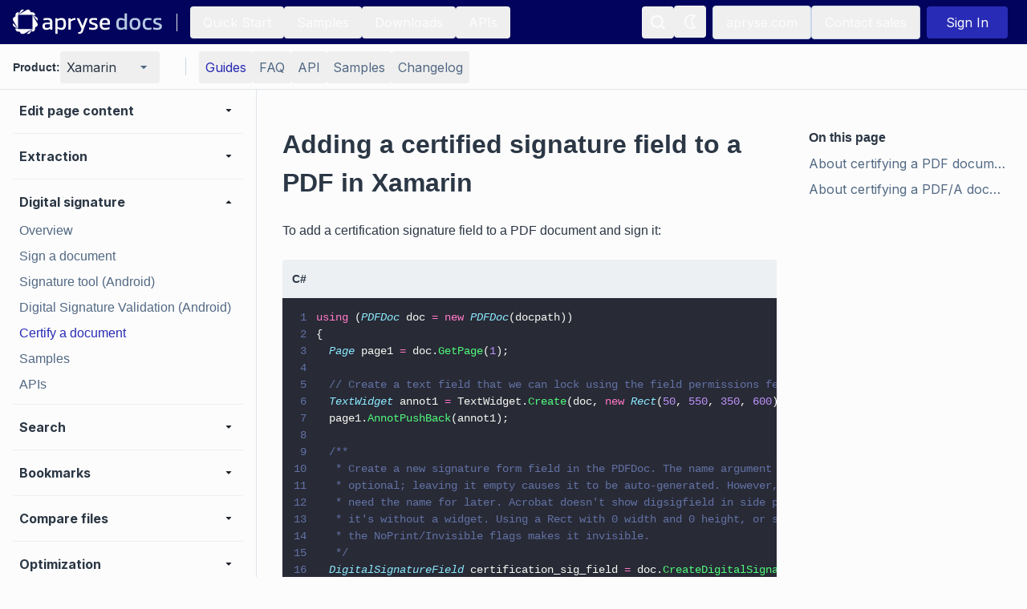

--- FILE ---
content_type: text/html; charset=utf-8
request_url: https://docs.apryse.com/xamarin/guides/features/signature/certify-pdf
body_size: 55770
content:
<!DOCTYPE html><html lang="en"><head><meta charSet="utf-8"/><meta name="viewport" content="width=device-width, initial-scale=1"/><link rel="preload" as="image" href="https://cdn.sanity.io/images/e72qwn7x/production/b707b1bafc57c32837eb6813e4f106cfd1b806c6-192x32.svg" fetchPriority="high"/><link rel="stylesheet" href="/_next/static/css/c54e37dc332cb82b.css" data-precedence="next"/><link rel="preload" as="script" fetchPriority="low" href="/_next/static/chunks/webpack-07aa056d2b235cc8.js"/><script src="/_next/static/chunks/fd9d1056-e7b5b6f575c2ef93.js" async=""></script><script src="/_next/static/chunks/2117-5f3f8570300a6918.js" async=""></script><script src="/_next/static/chunks/main-app-5294d1645fe5526e.js" async=""></script><script src="/_next/static/chunks/9555-8f29f847eff09ae7.js" async=""></script><script src="/_next/static/chunks/3068-b5151e7446e0a0ea.js" async=""></script><script src="/_next/static/chunks/8461-9b140129b3b7028b.js" async=""></script><script src="/_next/static/chunks/2782-8a7a901fe97b0359.js" async=""></script><script src="/_next/static/chunks/3048-8bb1fa3bb0bc514c.js" async=""></script><script src="/_next/static/chunks/1085-190b66038a8a994b.js" async=""></script><script src="/_next/static/chunks/app/(documentation)/%5Bproduct%5D/layout-d348d4d26e4be1aa.js" async=""></script><script src="/_next/static/chunks/605-e7cda23781c23933.js" async=""></script><script src="/_next/static/chunks/9070-d187cd51dac7f480.js" async=""></script><script src="/_next/static/chunks/app/(documentation)/%5Bproduct%5D/error-031f0553023343fd.js" async=""></script><script src="/_next/static/chunks/7271-81e506005b15082a.js" async=""></script><script src="/_next/static/chunks/9420-be9570149fcebf46.js" async=""></script><script src="/_next/static/chunks/4269-b0948ac6d8c364b9.js" async=""></script><script src="/_next/static/chunks/app/(documentation)/layout-68093f6546996769.js" async=""></script><script src="/_next/static/chunks/198-8a924ae071bf25f5.js" async=""></script><script src="/_next/static/chunks/5736-98c6e5e68284a638.js" async=""></script><script src="/_next/static/chunks/app/(documentation)/%5Bproduct%5D/guides/%5B%5B...slug%5D%5D/page-257ff62386b7eaba.js" async=""></script><script src="/_next/static/chunks/app/(documentation)/error-f4f3151a94bff26a.js" async=""></script><script src="/_next/static/chunks/app/(documentation)/%5Bproduct%5D/guides/%5B%5B...slug%5D%5D/layout-fda1fceffc3f1584.js" async=""></script><script src="/_next/static/chunks/app/(documentation)/%5Bproduct%5D/guides/%5B%5B...slug%5D%5D/error-f73f98e8e0f27e39.js" async=""></script><script src="/_next/static/chunks/app/(documentation)/%5Bproduct%5D/guides/%5B%5B...slug%5D%5D/not-found-bad519a3990f091d.js" async=""></script><meta name="theme-color" media="(prefers-color-scheme: light)" content="#FCFCFC"/><meta name="theme-color" media="(prefers-color-scheme: dark)" content="#181E25"/><title>Add Certification Signature Field to PDF in Xamarin | Apryse documentation</title><meta name="description" content="Learn how to add a certification signature field to a PDF document and digitally sign it with full code samples. Certify PDF files easily using the digital signature API. The Apryse Xamarin SDK streamlines secure, serverless document processing, which allows easy integration with both iOS and Android platforms."/><meta name="robots" content="index, follow, nocache"/><link rel="canonical" href="https://docs.apryse.com/xamarin/guides/features/signature/certify-pdf"/><meta property="og:title" content="Add Certification Signature Field to PDF in Xamarin"/><meta property="og:description" content="Learn how to add a certification signature field to a PDF document and digitally sign it with full code samples. Certify PDF files easily using the digital signature API. The Apryse Xamarin SDK streamlines secure, serverless document processing, which allows easy integration with both iOS and Android platforms."/><meta property="og:url" content="https://docs.apryse.com"/><meta property="og:site_name" content="apryse-docs"/><meta property="og:locale" content="en_US"/><meta property="og:image" content="https://docs.apryse.com/apryse-preview-image.png"/><meta property="og:image:width" content="800"/><meta property="og:image:height" content="600"/><meta property="og:type" content="website"/><meta name="twitter:card" content="summary_large_image"/><meta name="twitter:title" content="Add Certification Signature Field to PDF in Xamarin"/><meta name="twitter:description" content="Learn how to add a certification signature field to a PDF document and digitally sign it with full code samples. Certify PDF files easily using the digital signature API. The Apryse Xamarin SDK streamlines secure, serverless document processing, which allows easy integration with both iOS and Android platforms."/><meta name="twitter:image" content="https://docs.apryse.com/apryse-preview-image.png"/><meta name="twitter:image:width" content="800"/><meta name="twitter:image:height" content="600"/><link rel="icon" href="/icon.ico?7d9587ff3c1aafe4" type="image/x-icon" sizes="48x48"/><meta name="next-size-adjust"/><script src="/_next/static/chunks/polyfills-42372ed130431b0a.js" noModule=""></script></head><body class="__className_f367f3 bg-primary min-h-screen overscroll-none"><div data-testid="tracking"></div><noscript><iframe src="https://www.googletagmanager.com/ns.html?id=GTM-5FFX2TF" height="0" width="0" style="display:none;visibility:hidden"></iframe></noscript><script>((e,t,r,n,o,i,s,a)=>{let u=document.documentElement,l=["light","dark"];function c(t){(Array.isArray(e)?e:[e]).forEach(e=>{let r="class"===e,n=r&&i?o.map(e=>i[e]||e):o;r?(u.classList.remove(...n),u.classList.add(i&&i[t]?i[t]:t)):u.setAttribute(e,t)}),a&&l.includes(t)&&(u.style.colorScheme=t)}if(n)c(n);else try{let e=localStorage.getItem(t)||r,n=s&&"system"===e?window.matchMedia("(prefers-color-scheme: dark)").matches?"dark":"light":e;c(n)}catch(e){}})("class","theme","system",null,["light","dark"],null,true,true)</script><!--$!--><template data-dgst="BAILOUT_TO_CLIENT_SIDE_RENDERING"></template><!--/$--><div class="sticky top-0 z-[70]"><nav class="text-lg text-secondary bg-topNavBar border-secondary flex h-[56px] w-full justify-center border-b-[1px] px-2 lg:px-4" data-testid="main-nav"><div class="flex w-full max-w-[1536px]"><div class="hidden items-center lg:flex"><a data-testid="navbar-logo" href="/"><div class="flex flex-col items-center mb-0 w-[150px] dark:hidden lg:w-[188px]"><img alt="apryse docs" fetchPriority="high" loading="eager" width="192" height="32" decoding="async" data-nimg="1" class="" style="color:transparent" src="https://cdn.sanity.io/images/e72qwn7x/production/b707b1bafc57c32837eb6813e4f106cfd1b806c6-192x32.svg"/></div><div class="flex-col items-center mb-0 hidden w-[150px] dark:block lg:w-[188px]"><img alt="apryse docs" fetchPriority="high" loading="eager" width="192" height="32" decoding="async" data-nimg="1" class="" style="color:transparent" src="https://cdn.sanity.io/images/e72qwn7x/production/b707b1bafc57c32837eb6813e4f106cfd1b806c6-192x32.svg"/></div></a><div class="border-secondary mx-4 h-[22px] border-r-[1px]"></div><a class="inline-block text-indigo hover:underline group isLink hover:group-[.isCode]:text-indigoDark my-2 hover:no-underline  inline-flex items-center gap-[2px]" href="/guides/get-started"><button class="inline-flex items-center gap-2 justify-center rounded hover:no-underline relative disabled:text-disabled py-2 px-4 text-light hover:bg-topNavButton hover:text-TopNavButton">Quick Start</button></a><a class="inline-block text-indigo hover:underline group isLink hover:group-[.isCode]:text-indigoDark my-2 hover:no-underline  inline-flex items-center gap-[2px]" href="/samples"><button class="inline-flex items-center gap-2 justify-center rounded hover:no-underline relative disabled:text-disabled py-2 px-4 text-light hover:bg-topNavButton hover:text-TopNavButton">Samples</button></a><a class="inline-block text-indigo hover:underline group isLink hover:group-[.isCode]:text-indigoDark my-2 hover:no-underline  inline-flex items-center gap-[2px]" href="/downloads"><button class="inline-flex items-center gap-2 justify-center rounded hover:no-underline relative disabled:text-disabled py-2 px-4 text-light hover:bg-topNavButton hover:text-TopNavButton">Downloads</button></a><a class="inline-block text-indigo hover:underline group isLink hover:group-[.isCode]:text-indigoDark my-2 hover:no-underline  inline-flex items-center gap-[2px]" href="/apis"><button class="inline-flex items-center gap-2 justify-center rounded hover:no-underline relative disabled:text-disabled py-2 px-4 text-light hover:bg-topNavButton hover:text-TopNavButton">APIs</button></a></div><div class="flex items-center gap-2 lg:hidden"><div class="my-2 "><button class="inline-flex items-center gap-2 justify-center rounded hover:no-underline relative text-secondary hover:text-primary hover:bg-tertiary disabled:text-disabled p-2" data-testid="hamburger-button"><svg width="24" height="24" viewBox="0 0 24 24" xmlns="http://www.w3.org/2000/svg"><path d="M4 6H20V8H4V6ZM4 11H20V13H4V11ZM4 16H20V18H4V16Z" fill="currentColor"></path></svg></button></div><a data-testid="mobile-navbar-logo" href="/"><div class="flex flex-col items-center mb-0 w-[150px] dark:hidden lg:w-[188px]"><img alt="apryse docs" fetchPriority="high" loading="eager" width="192" height="32" decoding="async" data-nimg="1" class="" style="color:transparent" src="https://cdn.sanity.io/images/e72qwn7x/production/b707b1bafc57c32837eb6813e4f106cfd1b806c6-192x32.svg"/></div><div class="flex-col items-center mb-0 hidden w-[150px] dark:block lg:w-[188px]"><img alt="apryse docs" fetchPriority="high" loading="eager" width="192" height="32" decoding="async" data-nimg="1" class="" style="color:transparent" src="https://cdn.sanity.io/images/e72qwn7x/production/b707b1bafc57c32837eb6813e4f106cfd1b806c6-192x32.svg"/></div></a></div><div class="flex-1"></div><div class="relative flex w-full justify-end gap-2 md:w-auto md:items-center" id="menu"><div><div class="my-2 "><button class="inline-flex items-center gap-2 justify-center rounded hover:no-underline relative disabled:text-disabled p-2 text-light hover:bg-topNavButton hover:text-TopNavButton" data-testid="search-button"><div class="group/tooltip absolute h-full w-full"><span class="border-primary bg-tertiary text-primary pointer-events-none invisible absolute left-1/2 top-16 z-[80] w-max -translate-x-1/2 -translate-y-1/2 rounded px-4 py-1 group-hover/tooltip:visible group-hover/tooltip:delay-700">Search</span></div><svg width="24" height="24" viewBox="0 0 24 24" xmlns="http://www.w3.org/2000/svg"><path fill-rule="evenodd" clip-rule="evenodd" d="M16.9732 15.621C19.5488 12.3313 19.1222 7.60587 15.999 4.83069C12.8759 2.05551 8.13307 2.18746 5.16904 5.13199C2.20501 8.07652 2.04176 12.8183 4.79627 15.9597C7.55077 19.1011 12.2733 19.559 15.5799 17.0051L19.6315 21.0568C19.7791 21.1931 20.0065 21.1931 20.154 21.0568L21.0157 20.186C21.0852 20.1186 21.1244 20.026 21.1244 19.9293C21.1244 19.8326 21.0852 19.74 21.0157 19.6726L16.9732 15.621ZM12.1332 16.5376C9.57408 17.1405 6.92554 15.9727 5.64458 13.6767C4.36361 11.3806 4.76102 8.51349 6.61818 6.65244C8.47535 4.7914 11.3417 4.388 13.6403 5.66416C15.939 6.94033 17.1124 9.58642 16.5149 12.1468C16.0079 14.3263 14.3106 16.0308 12.1332 16.5468V16.5376Z" fill="currentColor"></path></svg></button></div></div><div class="hidden gap-2 lg:flex"><div class="my-2 "><button class="inline-flex items-center gap-2 justify-center rounded relative text-secondary disabled:text-disabled p-2 hover:bg-inherit hover:no-underline hover:text-inherit mr-2 h-10 w-10" data-testid="theme-button"><div class="group/tooltip absolute h-full w-full"><span class="border-primary bg-tertiary text-primary pointer-events-none invisible absolute left-1/2 top-16 z-[80] w-max -translate-x-1/2 -translate-y-1/2 rounded px-4 py-1 group-hover/tooltip:visible group-hover/tooltip:delay-700"><span class="hidden dark:block">Switch to Light Mode</span><span class="dark:hidden">Switch to Dark Mode</span></span></div><svg width="24" height="24" viewBox="0 0 24 24" xmlns="http://www.w3.org/2000/svg" class="text-light hidden dark:block"><path d="M6.99305 12C6.99305 14.761 9.23905 17.007 12 17.007C14.761 17.007 17.007 14.761 17.007 12C17.007 9.239 14.761 6.993 12 6.993C9.23905 6.993 6.99305 9.239 6.99305 12ZM12 8.993C13.658 8.993 15.007 10.342 15.007 12C15.007 13.658 13.658 15.007 12 15.007C10.342 15.007 8.99305 13.658 8.99305 12C8.99305 10.342 10.342 8.993 12 8.993ZM10.998 19H12.998V22H10.998V19ZM10.998 2H12.998V5H10.998V2ZM1.99805 11H4.99805V13H1.99805V11ZM18.998 11H21.998V13H18.998V11Z" fill="currentColor"></path><path d="M4.21909 18.3634L6.33978 16.2414L7.75442 17.6552L5.63373 19.7772L4.21909 18.3634Z" fill="currentColor"></path><path d="M16.2403 6.34358L18.3623 4.22152L19.7765 5.63571L17.6545 7.75777L16.2403 6.34358Z" fill="currentColor"></path><path d="M6.34178 7.75858L4.22109 5.63663L5.63573 4.22284L7.75642 6.34479L6.34178 7.75858Z" fill="currentColor"></path><path d="M19.7758 18.3635L18.3616 19.7778L16.2396 17.6558L17.6538 16.2415L19.7758 18.3635Z" fill="currentColor"></path></svg><svg width="24" height="24" viewBox="0 0 24 24" xmlns="http://www.w3.org/2000/svg" class="text-light dark:hidden"><path fill-rule="evenodd" clip-rule="evenodd" d="M18.6456 5.65669C18.9283 5.4927 19.1023 5.19059 19.1023 4.86377C19.1023 4.53695 18.9283 4.23484 18.6456 4.07085C14.7936 1.83634 9.89283 2.69358 7.02801 6.10301C4.16319 9.51244 4.16319 14.4876 7.02801 17.897C9.89283 21.3065 14.7936 22.1637 18.6456 19.9292C18.9283 19.7652 19.1023 19.4631 19.1023 19.1363C19.1023 18.8094 18.9283 18.5073 18.6456 18.3434C16.384 17.0314 14.992 14.6146 14.992 12C14.992 9.38544 16.384 6.96861 18.6456 5.65669ZM13.1456 12C13.1504 14.6778 14.3259 17.2196 16.3631 18.9575C13.3363 19.9657 10.005 18.9014 8.12343 16.325C6.24188 13.7486 6.24188 10.2514 8.12343 7.67501C10.005 5.09863 13.3363 4.0343 16.3631 5.04252C14.3259 6.78041 13.1504 9.32222 13.1456 12Z" fill="currentColor"></path></svg></button></div><a target="_blank" class="inline-block text-indigo hover:underline group isLink hover:group-[.isCode]:text-indigoDark my-2 hover:no-underline  inline-flex items-center gap-[2px]" href="https://apryse.com"><button class="inline-flex items-center gap-2 justify-center rounded hover:no-underline relative border-primary focus:border-indigoDark focus:text-indigoDark disabled:text-disabled disabled:border-disabled py-2 px-4 text-light border hover:border-[#B1BECE] hover:text-[#B1BECE]">apryse.com</button></a><a target="_blank" class="inline-block text-indigo hover:underline group isLink hover:group-[.isCode]:text-indigoDark my-2 hover:no-underline  inline-flex items-center gap-[2px]" href="https://apryse.com/form/contact-sales?docLink=hdrSal"><button class="inline-flex items-center gap-2 justify-center rounded hover:no-underline relative border-primary focus:border-indigoDark focus:text-indigoDark disabled:text-disabled disabled:border-disabled py-2 px-4 text-light border hover:border-[#B1BECE] hover:text-[#B1BECE]">Contact sales</button></a></div></div><div class="flex items-center lg:mx-2"><div class="ml-3"><svg width="32" height="32" viewBox="0 0 24 24" xmlns="http://www.w3.org/2000/svg" class="animate-spin undefined"><circle class="opacity-25" cx="12" cy="12" r="10" stroke="currentColor" stroke-width="4"></circle><path class="opacity-75" fill="currentColor" d="M4 12a8 8 0 0 1 8-8V0C5.373 0 0 5.373 0 12h4zm2 5.291A7.962 7.962 0 0 1 4 12H0c0 3.042 1.135 5.824 3 7.938l3-2.647z"></path></svg></div></div></div></nav></div><div class="fixed top-[56px] z-[60] w-full"><div class="border-secondary bg-primary relative z-[60] flex h-[56px] items-center overflow-visible border-b-[1px] pl-4 pr-2 lg:px-4" data-testid="secondary-nav"><div class="m-auto flex w-full max-w-[1536px]"><div class="hidden lg:flex"><div class="flex flex-col gap-2 lg:mr-4 lg:flex-row lg:items-center" data-testid="product-switcher"><h4 class="text-primary">Product: </h4><div class="relative undefined" data-headlessui-state=""><div class="focus-visible:outline-none" data-testid="product-switcher-menu-button" id="headlessui-menu-button-:R1ipu6sva:" aria-haspopup="menu" aria-expanded="false" data-headlessui-state=""><div class="my-2 "><button class="inline-flex items-center gap-2 justify-center hover:no-underline relative hover:text-primary hover:bg-tertiary disabled:text-disabled py-2 border-primary border-[1px] lg:border-0 rounded px-2 w-full my-0 text-primary whitespace-nowrap" data-testid="product-switcher-menu-button"><div class="flex w-full justify-between lg:min-w-[108px]">Xamarin<svg class="text-secondary ml-[10px]" width="24" height="24" viewBox="0 0 24 24" xmlns="http://www.w3.org/2000/svg"><path fill-rule="evenodd" clip-rule="evenodd" d="M8 10L12 14L16 10L8 10Z" fill="currentColor"></path><path fill-rule="evenodd" clip-rule="evenodd" d="M8 10L12 14L16 10L8 10Z" fill="currentColor"></path></svg></div></button></div></div></div></div></div><div class="flex w-full" data-testid="secondary-nav-buttons-dropdown"><div class="border-primary m-4 hidden h-[22px] border-r-[1px] lg:block"></div><div class="my-auto lg:hidden"><div class="flex w-full items-center gap-2"><p class="text-primary font-bold">Section:</p><div class="relative w-[150px]" data-headlessui-state=""><div class="focus-visible:outline-none" data-testid="secondary-nav-buttons" id="headlessui-menu-button-:R6kpu6sva:" aria-haspopup="menu" aria-expanded="false" data-headlessui-state=""><div class="my-2 "><button class="items-center gap-2 justify-center rounded hover:no-underline relative hover:text-primary hover:bg-tertiary disabled:text-disabled p-2 my-0 w-full text-primary flex" data-testid="secondary-nav-buttons"><div class="flex w-full">Guides<svg class="text-secondary ml-[10px]" width="24" height="24" viewBox="0 0 24 24" xmlns="http://www.w3.org/2000/svg"><path fill-rule="evenodd" clip-rule="evenodd" d="M8 10L12 14L16 10L8 10Z" fill="currentColor"></path><path fill-rule="evenodd" clip-rule="evenodd" d="M8 10L12 14L16 10L8 10Z" fill="currentColor"></path></svg></div></button></div></div></div></div></div><div class="hidden gap-2 lg:flex"><a class="inline-block text-indigo hover:underline group isLink hover:group-[.isCode]:text-indigoDark my-2 hover:no-underline  inline-flex items-center gap-[2px]" href="/xamarin/guides"><button class="items-center gap-2 rounded hover:no-underline relative hover:text-primary hover:bg-tertiary disabled:text-disabled py-2 text-indigo m-0 flex h-full justify-center whitespace-nowrap bg-none px-2" data-testid="secondary-nav-button-item">Guides</button></a><a class="inline-block text-indigo hover:underline group isLink hover:group-[.isCode]:text-indigoDark my-2 hover:no-underline  inline-flex items-center gap-[2px]" href="/xamarin/faq"><button class="items-center gap-2 rounded hover:no-underline relative text-secondary hover:text-primary hover:bg-tertiary disabled:text-disabled py-2 m-0 flex h-full justify-center whitespace-nowrap bg-none px-2" data-testid="secondary-nav-button-item">FAQ</button></a><a class="inline-block text-indigo hover:underline group isLink hover:group-[.isCode]:text-indigoDark my-2 hover:no-underline  inline-flex items-center gap-[2px]" href="/xamarin/guides/api"><button class="items-center gap-2 rounded hover:no-underline relative text-secondary hover:text-primary hover:bg-tertiary disabled:text-disabled py-2 m-0 flex h-full justify-center whitespace-nowrap bg-none px-2" data-testid="secondary-nav-button-item">API</button></a><a class="inline-block text-indigo hover:underline group isLink hover:group-[.isCode]:text-indigoDark my-2 hover:no-underline  inline-flex items-center gap-[2px]" href="/xamarin/samples"><button class="items-center gap-2 rounded hover:no-underline relative text-secondary hover:text-primary hover:bg-tertiary disabled:text-disabled py-2 m-0 flex h-full justify-center whitespace-nowrap bg-none px-2" data-testid="secondary-nav-button-item">Samples</button></a><a class="inline-block text-indigo hover:underline group isLink hover:group-[.isCode]:text-indigoDark my-2 hover:no-underline  inline-flex items-center gap-[2px]" href="/xamarin/guides/changelog"><button class="items-center gap-2 rounded hover:no-underline relative text-secondary hover:text-primary hover:bg-tertiary disabled:text-disabled py-2 m-0 flex h-full justify-center whitespace-nowrap bg-none px-2" data-testid="secondary-nav-button-item">Changelog</button></a></div></div><div class="flex w-full justify-end lg:hidden"><div class="my-2 "><button class="inline-flex items-center gap-2 justify-center rounded hover:no-underline relative text-secondary hover:text-primary hover:bg-tertiary disabled:text-disabled p-2" data-testid="mobile-side-nav-button"><svg width="24" height="24" viewBox="0 0 24 24" xmlns="http://www.w3.org/2000/svg"><path fill-rule="evenodd" clip-rule="evenodd" d="M19.2 3.9H4.8C3.80816 3.90547 3.00546 4.70816 3 5.7V18.3C3.00546 19.2918 3.80816 20.0945 4.8 20.1H19.2C20.1918 20.0945 20.9945 19.2918 21 18.3V5.7C20.9945 4.70816 20.1918 3.90547 19.2 3.9ZM4.8 18.3V5.7H19.2V18.3H4.8ZM10.2 11.1H17.4V12.9H10.2V11.1ZM10.2 7.5H17.4V9.3H10.2V7.5ZM6.6 7.5H8.4V9.3H6.6V7.5ZM10.2 14.7H17.4V16.5H10.2V14.7ZM6.6 11.11H8.4V12.91H6.6V11.11ZM6.6 14.7H8.4V16.5H6.6V14.7Z" fill="currentColor"></path></svg></button></div></div></div></div></div><div class="relative flex"><div class="fixed top-[112px] flex h-[calc(100vh-112px)] w-full flex-col lg:static lg:flex lg:w-[320px] invisible lg:visible"><div class="border-primary flex flex-col gap-2 border-b-[1px] p-4 lg:hidden"><div data-testid="mobile-product-switcher"><div class="flex flex-col gap-2 lg:mr-4 lg:flex-row lg:items-center" data-testid="product-switcher"><h4 class="text-primary">Product: </h4><div class="relative undefined" data-headlessui-state=""><div class="focus-visible:outline-none" data-testid="product-switcher-menu-button" id="headlessui-menu-button-:Rpcvf9u6sva:" aria-haspopup="menu" aria-expanded="false" data-headlessui-state=""><div class="my-2 "><button class="inline-flex items-center gap-2 justify-center hover:no-underline relative hover:text-primary hover:bg-tertiary disabled:text-disabled py-2 border-primary border-[1px] lg:border-0 rounded px-2 w-full my-0 text-primary whitespace-nowrap" data-testid="product-switcher-menu-button"><div class="flex w-full justify-between lg:min-w-[108px]">Xamarin<svg class="text-secondary ml-[10px]" width="24" height="24" viewBox="0 0 24 24" xmlns="http://www.w3.org/2000/svg"><path fill-rule="evenodd" clip-rule="evenodd" d="M8 10L12 14L16 10L8 10Z" fill="currentColor"></path><path fill-rule="evenodd" clip-rule="evenodd" d="M8 10L12 14L16 10L8 10Z" fill="currentColor"></path></svg></div></button></div></div></div></div></div></div><div class="lg:border-secondary bg-primary left-0 top-[112px] flex w-full flex-col overflow-y-auto overscroll-none p-2 lg:fixed lg:h-[calc(100vh-112px)] lg:max-h-[calc(100vh-112px)] lg:w-[320px] lg:border-r-[1px] lg:p-4" data-testid="side-nav"><div><div data-testid="sidenav-section-wrapper"><div class="flex cursor-pointer items-center justify-between rounded py-1 pr-2 leading-6 hover:bg-light-background-tertiary hover:text-light-text-secondary dark:hover:bg-dark-background-tertiary dark:hover:text-dark-text-secondary"><div class="text-primary py-1 pl-2 font-bold leading-6">Get started</div><svg class=" h-5 w-5 text-gray-900 dark:text-indigo-200" width="24" height="24" viewBox="0 0 24 24" xmlns="http://www.w3.org/2000/svg"><path fill-rule="evenodd" clip-rule="evenodd" d="M8 10L12 14L16 10L8 10Z" fill="currentColor"></path><path fill-rule="evenodd" clip-rule="evenodd" d="M8 10L12 14L16 10L8 10Z" fill="currentColor"></path></svg></div><div class="flex flex-col max-h-0 overflow-hidden" data-testid="sidenav-section"></div></div><div class="bg-secondary my-2 h-[1px]"></div></div><div><div data-testid="sidenav-section-wrapper"><div class="flex cursor-pointer items-center justify-between rounded py-1 pr-2 leading-6 hover:bg-light-background-tertiary hover:text-light-text-secondary dark:hover:bg-dark-background-tertiary dark:hover:text-dark-text-secondary"><div class="text-primary py-1 pl-2 font-bold leading-6">Samples</div><svg class=" h-5 w-5 text-gray-900 dark:text-indigo-200" width="24" height="24" viewBox="0 0 24 24" xmlns="http://www.w3.org/2000/svg"><path fill-rule="evenodd" clip-rule="evenodd" d="M8 10L12 14L16 10L8 10Z" fill="currentColor"></path><path fill-rule="evenodd" clip-rule="evenodd" d="M8 10L12 14L16 10L8 10Z" fill="currentColor"></path></svg></div><div class="flex flex-col max-h-0 overflow-hidden" data-testid="sidenav-section"></div></div><div class="bg-secondary my-2 h-[1px]"></div></div><div><div data-testid="sidenav-section-wrapper"><div class="flex cursor-pointer items-center justify-between rounded py-1 pr-2 leading-6 hover:bg-light-background-tertiary hover:text-light-text-secondary dark:hover:bg-dark-background-tertiary dark:hover:text-dark-text-secondary"><div class="text-primary py-1 pl-2 font-bold leading-6">Basic operations</div><svg class=" h-5 w-5 text-gray-900 dark:text-indigo-200" width="24" height="24" viewBox="0 0 24 24" xmlns="http://www.w3.org/2000/svg"><path fill-rule="evenodd" clip-rule="evenodd" d="M8 10L12 14L16 10L8 10Z" fill="currentColor"></path><path fill-rule="evenodd" clip-rule="evenodd" d="M8 10L12 14L16 10L8 10Z" fill="currentColor"></path></svg></div><div class="flex flex-col max-h-0 overflow-hidden" data-testid="sidenav-section"></div></div><div class="bg-secondary my-2 h-[1px]"></div></div><div><div data-testid="sidenav-section-wrapper"><div class="flex cursor-pointer items-center justify-between rounded py-1 pr-2 leading-6 hover:bg-light-background-tertiary hover:text-light-text-secondary dark:hover:bg-dark-background-tertiary dark:hover:text-dark-text-secondary"><div class="text-primary py-1 pl-2 font-bold leading-6">Learn More</div><svg class=" h-5 w-5 text-gray-900 dark:text-indigo-200" width="24" height="24" viewBox="0 0 24 24" xmlns="http://www.w3.org/2000/svg"><path fill-rule="evenodd" clip-rule="evenodd" d="M8 10L12 14L16 10L8 10Z" fill="currentColor"></path><path fill-rule="evenodd" clip-rule="evenodd" d="M8 10L12 14L16 10L8 10Z" fill="currentColor"></path></svg></div><div class="flex flex-col max-h-0 overflow-hidden" data-testid="sidenav-section"></div></div><div class="bg-secondary my-2 h-[1px]"></div></div><div><div data-testid="sidenav-section-wrapper"><div class="flex cursor-pointer items-center justify-between rounded py-1 pr-2 leading-6 hover:bg-light-background-tertiary hover:text-light-text-secondary dark:hover:bg-dark-background-tertiary dark:hover:text-dark-text-secondary"><div class="text-primary py-1 pl-2 font-bold leading-6">Viewer</div><svg class=" h-5 w-5 text-gray-900 dark:text-indigo-200" width="24" height="24" viewBox="0 0 24 24" xmlns="http://www.w3.org/2000/svg"><path fill-rule="evenodd" clip-rule="evenodd" d="M8 10L12 14L16 10L8 10Z" fill="currentColor"></path><path fill-rule="evenodd" clip-rule="evenodd" d="M8 10L12 14L16 10L8 10Z" fill="currentColor"></path></svg></div><div class="flex flex-col max-h-0 overflow-hidden" data-testid="sidenav-section"></div></div><div class="bg-secondary my-2 h-[1px]"></div></div><div><div data-testid="sidenav-section-wrapper"><div class="flex cursor-pointer items-center justify-between rounded py-1 pr-2 leading-6 hover:bg-light-background-tertiary hover:text-light-text-secondary dark:hover:bg-dark-background-tertiary dark:hover:text-dark-text-secondary"><div class="text-primary py-1 pl-2 font-bold leading-6">UI customization</div><svg class=" h-5 w-5 text-gray-900 dark:text-indigo-200" width="24" height="24" viewBox="0 0 24 24" xmlns="http://www.w3.org/2000/svg"><path fill-rule="evenodd" clip-rule="evenodd" d="M8 10L12 14L16 10L8 10Z" fill="currentColor"></path><path fill-rule="evenodd" clip-rule="evenodd" d="M8 10L12 14L16 10L8 10Z" fill="currentColor"></path></svg></div><div class="flex flex-col max-h-0 overflow-hidden" data-testid="sidenav-section"></div></div><div class="bg-secondary my-2 h-[1px]"></div></div><div><div data-testid="sidenav-section-wrapper"><div class="flex cursor-pointer items-center justify-between rounded py-1 pr-2 leading-6 hover:bg-light-background-tertiary hover:text-light-text-secondary dark:hover:bg-dark-background-tertiary dark:hover:text-dark-text-secondary"><div class="text-primary py-1 pl-2 font-bold leading-6">Annotation</div><svg class=" h-5 w-5 text-gray-900 dark:text-indigo-200" width="24" height="24" viewBox="0 0 24 24" xmlns="http://www.w3.org/2000/svg"><path fill-rule="evenodd" clip-rule="evenodd" d="M8 10L12 14L16 10L8 10Z" fill="currentColor"></path><path fill-rule="evenodd" clip-rule="evenodd" d="M8 10L12 14L16 10L8 10Z" fill="currentColor"></path></svg></div><div class="flex flex-col max-h-0 overflow-hidden" data-testid="sidenav-section"></div></div><div class="bg-secondary my-2 h-[1px]"></div></div><div><div data-testid="sidenav-section-wrapper"><div class="flex cursor-pointer items-center justify-between rounded py-1 pr-2 leading-6 hover:bg-light-background-tertiary hover:text-light-text-secondary dark:hover:bg-dark-background-tertiary dark:hover:text-dark-text-secondary"><div class="text-primary py-1 pl-2 font-bold leading-6">Collaboration</div><svg class=" h-5 w-5 text-gray-900 dark:text-indigo-200" width="24" height="24" viewBox="0 0 24 24" xmlns="http://www.w3.org/2000/svg"><path fill-rule="evenodd" clip-rule="evenodd" d="M8 10L12 14L16 10L8 10Z" fill="currentColor"></path><path fill-rule="evenodd" clip-rule="evenodd" d="M8 10L12 14L16 10L8 10Z" fill="currentColor"></path></svg></div><div class="flex flex-col max-h-0 overflow-hidden" data-testid="sidenav-section"></div></div><div class="bg-secondary my-2 h-[1px]"></div></div><div><div data-testid="sidenav-section-wrapper"><div class="flex cursor-pointer items-center justify-between rounded py-1 pr-2 leading-6 hover:bg-light-background-tertiary hover:text-light-text-secondary dark:hover:bg-dark-background-tertiary dark:hover:text-dark-text-secondary"><div class="text-primary py-1 pl-2 font-bold leading-6">MS Office</div><svg class=" h-5 w-5 text-gray-900 dark:text-indigo-200" width="24" height="24" viewBox="0 0 24 24" xmlns="http://www.w3.org/2000/svg"><path fill-rule="evenodd" clip-rule="evenodd" d="M8 10L12 14L16 10L8 10Z" fill="currentColor"></path><path fill-rule="evenodd" clip-rule="evenodd" d="M8 10L12 14L16 10L8 10Z" fill="currentColor"></path></svg></div><div class="flex flex-col max-h-0 overflow-hidden" data-testid="sidenav-section"></div></div><div class="bg-secondary my-2 h-[1px]"></div></div><div><div data-testid="sidenav-section-wrapper"><div class="flex cursor-pointer items-center justify-between rounded py-1 pr-2 leading-6 hover:bg-light-background-tertiary hover:text-light-text-secondary dark:hover:bg-dark-background-tertiary dark:hover:text-dark-text-secondary"><div class="text-primary py-1 pl-2 font-bold leading-6">Conversion</div><svg class=" h-5 w-5 text-gray-900 dark:text-indigo-200" width="24" height="24" viewBox="0 0 24 24" xmlns="http://www.w3.org/2000/svg"><path fill-rule="evenodd" clip-rule="evenodd" d="M8 10L12 14L16 10L8 10Z" fill="currentColor"></path><path fill-rule="evenodd" clip-rule="evenodd" d="M8 10L12 14L16 10L8 10Z" fill="currentColor"></path></svg></div><div class="flex flex-col max-h-0 overflow-hidden" data-testid="sidenav-section"></div></div><div class="bg-secondary my-2 h-[1px]"></div></div><div><div data-testid="sidenav-section-wrapper"><div class="flex cursor-pointer items-center justify-between rounded py-1 pr-2 leading-6 hover:bg-light-background-tertiary hover:text-light-text-secondary dark:hover:bg-dark-background-tertiary dark:hover:text-dark-text-secondary"><div class="text-primary py-1 pl-2 font-bold leading-6">PDF/A</div><svg class=" h-5 w-5 text-gray-900 dark:text-indigo-200" width="24" height="24" viewBox="0 0 24 24" xmlns="http://www.w3.org/2000/svg"><path fill-rule="evenodd" clip-rule="evenodd" d="M8 10L12 14L16 10L8 10Z" fill="currentColor"></path><path fill-rule="evenodd" clip-rule="evenodd" d="M8 10L12 14L16 10L8 10Z" fill="currentColor"></path></svg></div><div class="flex flex-col max-h-0 overflow-hidden" data-testid="sidenav-section"></div></div><div class="bg-secondary my-2 h-[1px]"></div></div><div><div data-testid="sidenav-section-wrapper"><div class="flex cursor-pointer items-center justify-between rounded py-1 pr-2 leading-6 hover:bg-light-background-tertiary hover:text-light-text-secondary dark:hover:bg-dark-background-tertiary dark:hover:text-dark-text-secondary"><div class="text-primary py-1 pl-2 font-bold leading-6">Forms</div><svg class=" h-5 w-5 text-gray-900 dark:text-indigo-200" width="24" height="24" viewBox="0 0 24 24" xmlns="http://www.w3.org/2000/svg"><path fill-rule="evenodd" clip-rule="evenodd" d="M8 10L12 14L16 10L8 10Z" fill="currentColor"></path><path fill-rule="evenodd" clip-rule="evenodd" d="M8 10L12 14L16 10L8 10Z" fill="currentColor"></path></svg></div><div class="flex flex-col max-h-0 overflow-hidden" data-testid="sidenav-section"></div></div><div class="bg-secondary my-2 h-[1px]"></div></div><div><div data-testid="sidenav-section-wrapper"><div class="flex cursor-pointer items-center justify-between rounded py-1 pr-2 leading-6 hover:bg-light-background-tertiary hover:text-light-text-secondary dark:hover:bg-dark-background-tertiary dark:hover:text-dark-text-secondary"><div class="text-primary py-1 pl-2 font-bold leading-6">Generate</div><svg class=" h-5 w-5 text-gray-900 dark:text-indigo-200" width="24" height="24" viewBox="0 0 24 24" xmlns="http://www.w3.org/2000/svg"><path fill-rule="evenodd" clip-rule="evenodd" d="M8 10L12 14L16 10L8 10Z" fill="currentColor"></path><path fill-rule="evenodd" clip-rule="evenodd" d="M8 10L12 14L16 10L8 10Z" fill="currentColor"></path></svg></div><div class="flex flex-col max-h-0 overflow-hidden" data-testid="sidenav-section"></div></div><div class="bg-secondary my-2 h-[1px]"></div></div><div><div data-testid="sidenav-section-wrapper"><div class="flex cursor-pointer items-center justify-between rounded py-1 pr-2 leading-6 hover:bg-light-background-tertiary hover:text-light-text-secondary dark:hover:bg-dark-background-tertiary dark:hover:text-dark-text-secondary"><div class="text-primary py-1 pl-2 font-bold leading-6">Page manipulation</div><svg class=" h-5 w-5 text-gray-900 dark:text-indigo-200" width="24" height="24" viewBox="0 0 24 24" xmlns="http://www.w3.org/2000/svg"><path fill-rule="evenodd" clip-rule="evenodd" d="M8 10L12 14L16 10L8 10Z" fill="currentColor"></path><path fill-rule="evenodd" clip-rule="evenodd" d="M8 10L12 14L16 10L8 10Z" fill="currentColor"></path></svg></div><div class="flex flex-col max-h-0 overflow-hidden" data-testid="sidenav-section"></div></div><div class="bg-secondary my-2 h-[1px]"></div></div><div><div data-testid="sidenav-section-wrapper"><div class="flex cursor-pointer items-center justify-between rounded py-1 pr-2 leading-6 hover:bg-light-background-tertiary hover:text-light-text-secondary dark:hover:bg-dark-background-tertiary dark:hover:text-dark-text-secondary"><div class="text-primary py-1 pl-2 font-bold leading-6">Edit page content</div><svg class=" h-5 w-5 text-gray-900 dark:text-indigo-200" width="24" height="24" viewBox="0 0 24 24" xmlns="http://www.w3.org/2000/svg"><path fill-rule="evenodd" clip-rule="evenodd" d="M8 10L12 14L16 10L8 10Z" fill="currentColor"></path><path fill-rule="evenodd" clip-rule="evenodd" d="M8 10L12 14L16 10L8 10Z" fill="currentColor"></path></svg></div><div class="flex flex-col max-h-0 overflow-hidden" data-testid="sidenav-section"></div></div><div class="bg-secondary my-2 h-[1px]"></div></div><div><div data-testid="sidenav-section-wrapper"><div class="flex cursor-pointer items-center justify-between rounded py-1 pr-2 leading-6 hover:bg-light-background-tertiary hover:text-light-text-secondary dark:hover:bg-dark-background-tertiary dark:hover:text-dark-text-secondary"><div class="text-primary py-1 pl-2 font-bold leading-6">Extraction</div><svg class=" h-5 w-5 text-gray-900 dark:text-indigo-200" width="24" height="24" viewBox="0 0 24 24" xmlns="http://www.w3.org/2000/svg"><path fill-rule="evenodd" clip-rule="evenodd" d="M8 10L12 14L16 10L8 10Z" fill="currentColor"></path><path fill-rule="evenodd" clip-rule="evenodd" d="M8 10L12 14L16 10L8 10Z" fill="currentColor"></path></svg></div><div class="flex flex-col max-h-0 overflow-hidden" data-testid="sidenav-section"></div></div><div class="bg-secondary my-2 h-[1px]"></div></div><div><div data-testid="sidenav-section-wrapper"><div class="flex cursor-pointer items-center justify-between rounded py-1 pr-2 leading-6 hover:bg-light-background-tertiary hover:text-light-text-secondary dark:hover:bg-dark-background-tertiary dark:hover:text-dark-text-secondary"><div class="text-primary py-1 pl-2 font-bold leading-6">Digital signature</div><svg class="rotate-180 transform h-5 w-5 text-gray-900 dark:text-indigo-200" width="24" height="24" viewBox="0 0 24 24" xmlns="http://www.w3.org/2000/svg"><path fill-rule="evenodd" clip-rule="evenodd" d="M8 10L12 14L16 10L8 10Z" fill="currentColor"></path><path fill-rule="evenodd" clip-rule="evenodd" d="M8 10L12 14L16 10L8 10Z" fill="currentColor"></path></svg></div><div class="flex flex-col " data-testid="sidenav-section"><div data-testid="sidenav-item"><a class="inline-block text-indigo hover:underline group isLink hover:group-[.isCode]:text-indigoDark w-full hover:no-underline  inline-flex items-center gap-[2px]" href="/xamarin/guides/features/signature"><div class="w-full"><p style="padding-left:8px" class="group-[.active]:!text-indigo text-secondary cursor-pointer rounded py-1 pr-2 leading-6 hover:bg-light-background-tertiary hover:text-light-text-secondary group-[.active]:!font-medium dark:hover:bg-dark-background-tertiary dark:hover:text-dark-text-secondary">Overview </p></div></a></div><div data-testid="sidenav-item"><a class="inline-block text-indigo hover:underline group isLink hover:group-[.isCode]:text-indigoDark w-full hover:no-underline  inline-flex items-center gap-[2px]" href="/xamarin/guides/features/signature/sign-pdf"><div class="w-full"><p style="padding-left:8px" class="group-[.active]:!text-indigo text-secondary cursor-pointer rounded py-1 pr-2 leading-6 hover:bg-light-background-tertiary hover:text-light-text-secondary group-[.active]:!font-medium dark:hover:bg-dark-background-tertiary dark:hover:text-dark-text-secondary">Sign a document </p></div></a></div><div data-testid="sidenav-item"><a class="inline-block text-indigo hover:underline group isLink hover:group-[.isCode]:text-indigoDark w-full hover:no-underline  inline-flex items-center gap-[2px]" href="/xamarin/guides/signature/digi-sig-tool"><div class="w-full"><p style="padding-left:8px" class="group-[.active]:!text-indigo text-secondary cursor-pointer rounded py-1 pr-2 leading-6 hover:bg-light-background-tertiary hover:text-light-text-secondary group-[.active]:!font-medium dark:hover:bg-dark-background-tertiary dark:hover:text-dark-text-secondary">Signature tool (Android) </p></div></a></div><div data-testid="sidenav-item"><a class="inline-block text-indigo hover:underline group isLink hover:group-[.isCode]:text-indigoDark w-full hover:no-underline  inline-flex items-center gap-[2px]" href="/xamarin/guides/features/signature/digital-signature-validation"><div class="w-full"><p style="padding-left:8px" class="group-[.active]:!text-indigo text-secondary cursor-pointer rounded py-1 pr-2 leading-6 hover:bg-light-background-tertiary hover:text-light-text-secondary group-[.active]:!font-medium dark:hover:bg-dark-background-tertiary dark:hover:text-dark-text-secondary">Digital Signature Validation (Android) </p></div></a></div><div data-testid="sidenav-item"><a class="inline-block text-indigo hover:underline group isLink hover:group-[.isCode]:text-indigoDark w-full hover:no-underline active group inline-flex items-center gap-[2px]" href="/xamarin/guides/features/signature/certify-pdf"><div class="w-full"><p style="padding-left:8px" class="group-[.active]:!text-indigo text-secondary cursor-pointer rounded py-1 pr-2 leading-6 hover:bg-light-background-tertiary hover:text-light-text-secondary group-[.active]:!font-medium dark:hover:bg-dark-background-tertiary dark:hover:text-dark-text-secondary">Certify a document </p></div></a></div><div data-testid="sidenav-item"><a class="inline-block text-indigo hover:underline group isLink hover:group-[.isCode]:text-indigoDark w-full hover:no-underline  inline-flex items-center gap-[2px]" href="/xamarin/guides/features/signature/samples"><div class="w-full"><p style="padding-left:8px" class="group-[.active]:!text-indigo text-secondary cursor-pointer rounded py-1 pr-2 leading-6 hover:bg-light-background-tertiary hover:text-light-text-secondary group-[.active]:!font-medium dark:hover:bg-dark-background-tertiary dark:hover:text-dark-text-secondary">Samples </p></div></a></div><div data-testid="sidenav-item"><a class="inline-block text-indigo hover:underline group isLink hover:group-[.isCode]:text-indigoDark w-full hover:no-underline  inline-flex items-center gap-[2px]" href="/xamarin/guides/features/signature/apis"><div class="w-full"><p style="padding-left:8px" class="group-[.active]:!text-indigo text-secondary cursor-pointer rounded py-1 pr-2 leading-6 hover:bg-light-background-tertiary hover:text-light-text-secondary group-[.active]:!font-medium dark:hover:bg-dark-background-tertiary dark:hover:text-dark-text-secondary">APIs </p></div></a></div></div></div><div class="bg-secondary my-2 h-[1px]"></div></div><div><div data-testid="sidenav-section-wrapper"><div class="flex cursor-pointer items-center justify-between rounded py-1 pr-2 leading-6 hover:bg-light-background-tertiary hover:text-light-text-secondary dark:hover:bg-dark-background-tertiary dark:hover:text-dark-text-secondary"><div class="text-primary py-1 pl-2 font-bold leading-6">Search</div><svg class=" h-5 w-5 text-gray-900 dark:text-indigo-200" width="24" height="24" viewBox="0 0 24 24" xmlns="http://www.w3.org/2000/svg"><path fill-rule="evenodd" clip-rule="evenodd" d="M8 10L12 14L16 10L8 10Z" fill="currentColor"></path><path fill-rule="evenodd" clip-rule="evenodd" d="M8 10L12 14L16 10L8 10Z" fill="currentColor"></path></svg></div><div class="flex flex-col max-h-0 overflow-hidden" data-testid="sidenav-section"></div></div><div class="bg-secondary my-2 h-[1px]"></div></div><div><div data-testid="sidenav-section-wrapper"><div class="flex cursor-pointer items-center justify-between rounded py-1 pr-2 leading-6 hover:bg-light-background-tertiary hover:text-light-text-secondary dark:hover:bg-dark-background-tertiary dark:hover:text-dark-text-secondary"><div class="text-primary py-1 pl-2 font-bold leading-6">Bookmarks</div><svg class=" h-5 w-5 text-gray-900 dark:text-indigo-200" width="24" height="24" viewBox="0 0 24 24" xmlns="http://www.w3.org/2000/svg"><path fill-rule="evenodd" clip-rule="evenodd" d="M8 10L12 14L16 10L8 10Z" fill="currentColor"></path><path fill-rule="evenodd" clip-rule="evenodd" d="M8 10L12 14L16 10L8 10Z" fill="currentColor"></path></svg></div><div class="flex flex-col max-h-0 overflow-hidden" data-testid="sidenav-section"></div></div><div class="bg-secondary my-2 h-[1px]"></div></div><div><div data-testid="sidenav-section-wrapper"><div class="flex cursor-pointer items-center justify-between rounded py-1 pr-2 leading-6 hover:bg-light-background-tertiary hover:text-light-text-secondary dark:hover:bg-dark-background-tertiary dark:hover:text-dark-text-secondary"><div class="text-primary py-1 pl-2 font-bold leading-6">Compare files</div><svg class=" h-5 w-5 text-gray-900 dark:text-indigo-200" width="24" height="24" viewBox="0 0 24 24" xmlns="http://www.w3.org/2000/svg"><path fill-rule="evenodd" clip-rule="evenodd" d="M8 10L12 14L16 10L8 10Z" fill="currentColor"></path><path fill-rule="evenodd" clip-rule="evenodd" d="M8 10L12 14L16 10L8 10Z" fill="currentColor"></path></svg></div><div class="flex flex-col max-h-0 overflow-hidden" data-testid="sidenav-section"></div></div><div class="bg-secondary my-2 h-[1px]"></div></div><div><div data-testid="sidenav-section-wrapper"><div class="flex cursor-pointer items-center justify-between rounded py-1 pr-2 leading-6 hover:bg-light-background-tertiary hover:text-light-text-secondary dark:hover:bg-dark-background-tertiary dark:hover:text-dark-text-secondary"><div class="text-primary py-1 pl-2 font-bold leading-6">Optimization</div><svg class=" h-5 w-5 text-gray-900 dark:text-indigo-200" width="24" height="24" viewBox="0 0 24 24" xmlns="http://www.w3.org/2000/svg"><path fill-rule="evenodd" clip-rule="evenodd" d="M8 10L12 14L16 10L8 10Z" fill="currentColor"></path><path fill-rule="evenodd" clip-rule="evenodd" d="M8 10L12 14L16 10L8 10Z" fill="currentColor"></path></svg></div><div class="flex flex-col max-h-0 overflow-hidden" data-testid="sidenav-section"></div></div><div class="bg-secondary my-2 h-[1px]"></div></div><div><div data-testid="sidenav-section-wrapper"><div class="flex cursor-pointer items-center justify-between rounded py-1 pr-2 leading-6 hover:bg-light-background-tertiary hover:text-light-text-secondary dark:hover:bg-dark-background-tertiary dark:hover:text-dark-text-secondary"><div class="text-primary py-1 pl-2 font-bold leading-6">Layers (OCGs)</div><svg class=" h-5 w-5 text-gray-900 dark:text-indigo-200" width="24" height="24" viewBox="0 0 24 24" xmlns="http://www.w3.org/2000/svg"><path fill-rule="evenodd" clip-rule="evenodd" d="M8 10L12 14L16 10L8 10Z" fill="currentColor"></path><path fill-rule="evenodd" clip-rule="evenodd" d="M8 10L12 14L16 10L8 10Z" fill="currentColor"></path></svg></div><div class="flex flex-col max-h-0 overflow-hidden" data-testid="sidenav-section"></div></div><div class="bg-secondary my-2 h-[1px]"></div></div><div><div data-testid="sidenav-section-wrapper"><div class="flex cursor-pointer items-center justify-between rounded py-1 pr-2 leading-6 hover:bg-light-background-tertiary hover:text-light-text-secondary dark:hover:bg-dark-background-tertiary dark:hover:text-dark-text-secondary"><div class="text-primary py-1 pl-2 font-bold leading-6">Measurement</div><svg class=" h-5 w-5 text-gray-900 dark:text-indigo-200" width="24" height="24" viewBox="0 0 24 24" xmlns="http://www.w3.org/2000/svg"><path fill-rule="evenodd" clip-rule="evenodd" d="M8 10L12 14L16 10L8 10Z" fill="currentColor"></path><path fill-rule="evenodd" clip-rule="evenodd" d="M8 10L12 14L16 10L8 10Z" fill="currentColor"></path></svg></div><div class="flex flex-col max-h-0 overflow-hidden" data-testid="sidenav-section"></div></div><div class="bg-secondary my-2 h-[1px]"></div></div><div><div data-testid="sidenav-section-wrapper"><div class="flex cursor-pointer items-center justify-between rounded py-1 pr-2 leading-6 hover:bg-light-background-tertiary hover:text-light-text-secondary dark:hover:bg-dark-background-tertiary dark:hover:text-dark-text-secondary"><div class="text-primary py-1 pl-2 font-bold leading-6">Print</div><svg class=" h-5 w-5 text-gray-900 dark:text-indigo-200" width="24" height="24" viewBox="0 0 24 24" xmlns="http://www.w3.org/2000/svg"><path fill-rule="evenodd" clip-rule="evenodd" d="M8 10L12 14L16 10L8 10Z" fill="currentColor"></path><path fill-rule="evenodd" clip-rule="evenodd" d="M8 10L12 14L16 10L8 10Z" fill="currentColor"></path></svg></div><div class="flex flex-col max-h-0 overflow-hidden" data-testid="sidenav-section"></div></div><div class="bg-secondary my-2 h-[1px]"></div></div><div><div data-testid="sidenav-section-wrapper"><div class="flex cursor-pointer items-center justify-between rounded py-1 pr-2 leading-6 hover:bg-light-background-tertiary hover:text-light-text-secondary dark:hover:bg-dark-background-tertiary dark:hover:text-dark-text-secondary"><div class="text-primary py-1 pl-2 font-bold leading-6">Redaction</div><svg class=" h-5 w-5 text-gray-900 dark:text-indigo-200" width="24" height="24" viewBox="0 0 24 24" xmlns="http://www.w3.org/2000/svg"><path fill-rule="evenodd" clip-rule="evenodd" d="M8 10L12 14L16 10L8 10Z" fill="currentColor"></path><path fill-rule="evenodd" clip-rule="evenodd" d="M8 10L12 14L16 10L8 10Z" fill="currentColor"></path></svg></div><div class="flex flex-col max-h-0 overflow-hidden" data-testid="sidenav-section"></div></div><div class="bg-secondary my-2 h-[1px]"></div></div><div><div data-testid="sidenav-section-wrapper"><div class="flex cursor-pointer items-center justify-between rounded py-1 pr-2 leading-6 hover:bg-light-background-tertiary hover:text-light-text-secondary dark:hover:bg-dark-background-tertiary dark:hover:text-dark-text-secondary"><div class="text-primary py-1 pl-2 font-bold leading-6">Security</div><svg class=" h-5 w-5 text-gray-900 dark:text-indigo-200" width="24" height="24" viewBox="0 0 24 24" xmlns="http://www.w3.org/2000/svg"><path fill-rule="evenodd" clip-rule="evenodd" d="M8 10L12 14L16 10L8 10Z" fill="currentColor"></path><path fill-rule="evenodd" clip-rule="evenodd" d="M8 10L12 14L16 10L8 10Z" fill="currentColor"></path></svg></div><div class="flex flex-col max-h-0 overflow-hidden" data-testid="sidenav-section"></div></div><div class="bg-secondary my-2 h-[1px]"></div></div><div><div data-testid="sidenav-section-wrapper"><div class="flex cursor-pointer items-center justify-between rounded py-1 pr-2 leading-6 hover:bg-light-background-tertiary hover:text-light-text-secondary dark:hover:bg-dark-background-tertiary dark:hover:text-dark-text-secondary"><div class="text-primary py-1 pl-2 font-bold leading-6">Portfolios</div><svg class=" h-5 w-5 text-gray-900 dark:text-indigo-200" width="24" height="24" viewBox="0 0 24 24" xmlns="http://www.w3.org/2000/svg"><path fill-rule="evenodd" clip-rule="evenodd" d="M8 10L12 14L16 10L8 10Z" fill="currentColor"></path><path fill-rule="evenodd" clip-rule="evenodd" d="M8 10L12 14L16 10L8 10Z" fill="currentColor"></path></svg></div><div class="flex flex-col max-h-0 overflow-hidden" data-testid="sidenav-section"></div></div><div class="bg-secondary my-2 h-[1px]"></div></div><div><div data-testid="sidenav-section-wrapper"><div class="flex cursor-pointer items-center justify-between rounded py-1 pr-2 leading-6 hover:bg-light-background-tertiary hover:text-light-text-secondary dark:hover:bg-dark-background-tertiary dark:hover:text-dark-text-secondary"><div class="text-primary py-1 pl-2 font-bold leading-6">Low-level PDF API</div><svg class=" h-5 w-5 text-gray-900 dark:text-indigo-200" width="24" height="24" viewBox="0 0 24 24" xmlns="http://www.w3.org/2000/svg"><path fill-rule="evenodd" clip-rule="evenodd" d="M8 10L12 14L16 10L8 10Z" fill="currentColor"></path><path fill-rule="evenodd" clip-rule="evenodd" d="M8 10L12 14L16 10L8 10Z" fill="currentColor"></path></svg></div><div class="flex flex-col max-h-0 overflow-hidden" data-testid="sidenav-section"></div></div><div class="bg-secondary my-2 h-[1px]"></div></div><div><div data-testid="sidenav-section-wrapper"><div class="flex cursor-pointer items-center justify-between rounded py-1 pr-2 leading-6 hover:bg-light-background-tertiary hover:text-light-text-secondary dark:hover:bg-dark-background-tertiary dark:hover:text-dark-text-secondary"><div class="text-primary py-1 pl-2 font-bold leading-6">Changelogs</div><svg class=" h-5 w-5 text-gray-900 dark:text-indigo-200" width="24" height="24" viewBox="0 0 24 24" xmlns="http://www.w3.org/2000/svg"><path fill-rule="evenodd" clip-rule="evenodd" d="M8 10L12 14L16 10L8 10Z" fill="currentColor"></path><path fill-rule="evenodd" clip-rule="evenodd" d="M8 10L12 14L16 10L8 10Z" fill="currentColor"></path></svg></div><div class="flex flex-col max-h-0 overflow-hidden" data-testid="sidenav-section"></div></div></div></div></div><div class="h-full w-full flex-1"><div data-testid="guide-page" class="mx-auto flex h-full w-full max-w-[1175px] pt-[72px] sm:pt-[100px] lg:w-[calc(100vw_-_320px)]"><div class="min-h-[calc(100vh_-_144px)] flex-1 overflow-x-hidden px-4 pb-12 sm:px-8"><div class="mb-6"><h1 class="mr-2 inline">Adding a certified signature field to a PDF in Xamarin</h1></div><div class="mb-20 mt-4"><p class="mb-6 text-p last:mb-0">To add a certification signature field to a PDF document and sign it:</p><div class="group/codeBlock bg-secondary mb-6 rounded"><div class="relative" id="37a4b0b4-4d9a-4802-a60f-2cb742ab4938" data-testid="code-block"><div class="grid w-full grid-cols-1 items-start "><h4 data-testid="code-block-title" class="code-block-title w-full p-3 font-bold">C#</h4><div data-testid="code-block-code" id="37a4b0b4-4d9a-4802-a60f-2cb742ab4938"><div data-bright-theme="dracula" style="color:#F8F8F2;border-radius:0;overflow:hidden;margin:0;--selection-background:#44475A;--line-number-color:#6272A4;--tab-border:#191A21;--tab-background:#282A36;--tab-color:#F8F8F2;--inactive-tab-background:#21222C;--inactive-tab-color:#6272A4;--tab-top-border:#FF79C680;--tab-bottom-border:#282A36;color-scheme:dark;font-size:14px"><style>
  [data-bright-theme] ::selection { background-color: var(--selection-background) }
  [data-bright-theme] [data-bright-ln] { 
    color: var(--line-number-color); 
    margin-right: 1.5ch; 
    display: inline-block;
    text-align: right;
    user-select: none;
  }
  </style><pre style="margin:0;color:#F8F8F2;background:#282A36;padding:1em 0;overflow:auto"><code style="display:block;min-width:fit-content"><div style="padding:0 1em"><span><span data-bright-ln="1" style="width:2ch">1</span><span style="color:#FF79C6">using</span><span style="color:#F8F8F2"> (</span><span style="color:#8BE9FD;font-style:italic">PDFDoc</span><span style="color:#F8F8F2"> doc </span><span style="color:#FF79C6">= new </span><span style="color:#8BE9FD;font-style:italic">PDFDoc</span><span style="color:#F8F8F2">(docpath))</span><br/></span></div><div style="padding:0 1em"><span><span data-bright-ln="2" style="width:2ch">2</span><span style="color:#F8F8F2">{</span><br/></span></div><div style="padding:0 1em"><span><span data-bright-ln="3" style="width:2ch">3</span><span style="color:#8BE9FD;font-style:italic">  Page</span><span style="color:#F8F8F2"> page1 </span><span style="color:#FF79C6">=</span><span style="color:#F8F8F2"> doc.</span><span style="color:#50FA7B">GetPage</span><span style="color:#F8F8F2">(</span><span style="color:#BD93F9">1</span><span style="color:#F8F8F2">);</span><br/></span></div><div style="padding:0 1em"><span><span data-bright-ln="4" style="width:2ch">4</span><span style="color:#F8F8F2"></span><br/></span></div><div style="padding:0 1em"><span><span data-bright-ln="5" style="width:2ch">5</span><span style="color:#6272A4">  // Create a text field that we can lock using the field permissions feature.</span><br/></span></div><div style="padding:0 1em"><span><span data-bright-ln="6" style="width:2ch">6</span><span style="color:#8BE9FD;font-style:italic">  TextWidget</span><span style="color:#F8F8F2"> annot1 </span><span style="color:#FF79C6">=</span><span style="color:#F8F8F2"> TextWidget.</span><span style="color:#50FA7B">Create</span><span style="color:#F8F8F2">(doc, </span><span style="color:#FF79C6">new </span><span style="color:#8BE9FD;font-style:italic">Rect</span><span style="color:#F8F8F2">(</span><span style="color:#BD93F9">50</span><span style="color:#F8F8F2">, </span><span style="color:#BD93F9">550</span><span style="color:#F8F8F2">, </span><span style="color:#BD93F9">350</span><span style="color:#F8F8F2">, </span><span style="color:#BD93F9">600</span><span style="color:#F8F8F2">), </span><span style="color:#E9F284">&quot;</span><span style="color:#F1FA8C">asdf_test_field</span><span style="color:#E9F284">&quot;</span><span style="color:#F8F8F2">);</span><br/></span></div><div style="padding:0 1em"><span><span data-bright-ln="7" style="width:2ch">7</span><span style="color:#F8F8F2">  page1.</span><span style="color:#50FA7B">AnnotPushBack</span><span style="color:#F8F8F2">(annot1);</span><br/></span></div><div style="padding:0 1em"><span><span data-bright-ln="8" style="width:2ch">8</span><span style="color:#F8F8F2"></span><br/></span></div><div style="padding:0 1em"><span><span data-bright-ln="9" style="width:2ch">9</span><span style="color:#6272A4">  /**</span><br/></span></div><div style="padding:0 1em"><span><span data-bright-ln="10" style="width:2ch">10</span><span style="color:#6272A4">   * Create a new signature form field in the PDFDoc. The name argument is</span><br/></span></div><div style="padding:0 1em"><span><span data-bright-ln="11" style="width:2ch">11</span><span style="color:#6272A4">   * optional; leaving it empty causes it to be auto-generated. However, you may</span><br/></span></div><div style="padding:0 1em"><span><span data-bright-ln="12" style="width:2ch">12</span><span style="color:#6272A4">   * need the name for later. Acrobat doesn&#x27;t show digsigfield in side panel if</span><br/></span></div><div style="padding:0 1em"><span><span data-bright-ln="13" style="width:2ch">13</span><span style="color:#6272A4">   * it&#x27;s without a widget. Using a Rect with 0 width and 0 height, or setting</span><br/></span></div><div style="padding:0 1em"><span><span data-bright-ln="14" style="width:2ch">14</span><span style="color:#6272A4">   * the NoPrint/Invisible flags makes it invisible.</span><br/></span></div><div style="padding:0 1em"><span><span data-bright-ln="15" style="width:2ch">15</span><span style="color:#6272A4">   */</span><br/></span></div><div style="padding:0 1em"><span><span data-bright-ln="16" style="width:2ch">16</span><span style="color:#8BE9FD;font-style:italic">  DigitalSignatureField</span><span style="color:#F8F8F2"> certification_sig_field </span><span style="color:#FF79C6">=</span><span style="color:#F8F8F2"> doc.</span><span style="color:#50FA7B">CreateDigitalSignatureField</span><span style="color:#F8F8F2">(cert_field_name);</span><br/></span></div><div style="padding:0 1em"><span><span data-bright-ln="17" style="width:2ch">17</span><span style="color:#8BE9FD;font-style:italic">  SignatureWidget</span><span style="color:#F8F8F2"> widgetAnnot </span><span style="color:#FF79C6">=</span><span style="color:#F8F8F2"> SignatureWidget.</span><span style="color:#50FA7B">Create</span><span style="color:#F8F8F2">(doc, </span><span style="color:#FF79C6">new </span><span style="color:#8BE9FD;font-style:italic">Rect</span><span style="color:#F8F8F2">(</span><span style="color:#BD93F9">0</span><span style="color:#F8F8F2">, </span><span style="color:#BD93F9">100</span><span style="color:#F8F8F2">, </span><span style="color:#BD93F9">200</span><span style="color:#F8F8F2">, </span><span style="color:#BD93F9">150</span><span style="color:#F8F8F2">), certification_sig_field);</span><br/></span></div><div style="padding:0 1em"><span><span data-bright-ln="18" style="width:2ch">18</span><span style="color:#F8F8F2">  page1.</span><span style="color:#50FA7B">AnnotPushBack</span><span style="color:#F8F8F2">(widgetAnnot);</span><br/></span></div><div style="padding:0 1em"><span><span data-bright-ln="19" style="width:2ch">19</span><span style="color:#F8F8F2"></span><br/></span></div><div style="padding:0 1em"><span><span data-bright-ln="20" style="width:2ch">20</span><span style="color:#6272A4">  // (OPTIONAL) Add an appearance to the signature field.</span><br/></span></div><div style="padding:0 1em"><span><span data-bright-ln="21" style="width:2ch">21</span><span style="color:#8BE9FD;font-style:italic">  Image</span><span style="color:#F8F8F2"> img </span><span style="color:#FF79C6">=</span><span style="color:#F8F8F2"> Image.</span><span style="color:#50FA7B">Create</span><span style="color:#F8F8F2">(doc, appearance_image_path);</span><br/></span></div><div style="padding:0 1em"><span><span data-bright-ln="22" style="width:2ch">22</span><span style="color:#F8F8F2">  widgetAnnot.</span><span style="color:#50FA7B">CreateSignatureAppearance</span><span style="color:#F8F8F2">(img);</span><br/></span></div><div style="padding:0 1em"><span><span data-bright-ln="23" style="width:2ch">23</span><span style="color:#F8F8F2"></span><br/></span></div><div style="padding:0 1em"><span><span data-bright-ln="24" style="width:2ch">24</span><span style="color:#6272A4">  // Prepare the document locking permission level. It will be applied upon document certification.</span><br/></span></div><div style="padding:0 1em"><span><span data-bright-ln="25" style="width:2ch">25</span><span style="color:#F8F8F2">  certification_sig_field.</span><span style="color:#50FA7B">SetDocumentPermissions</span><span style="color:#F8F8F2">(DigitalSignatureField.DocumentPermissions.e_annotating_formfilling_signing_allowed);</span><br/></span></div><div style="padding:0 1em"><span><span data-bright-ln="26" style="width:2ch">26</span><span style="color:#F8F8F2"></span><br/></span></div><div style="padding:0 1em"><span><span data-bright-ln="27" style="width:2ch">27</span><span style="color:#6272A4">  // Prepare to lock the text field that we created earlier.</span><br/></span></div><div style="padding:0 1em"><span><span data-bright-ln="28" style="width:2ch">28</span><span style="color:#FF79C6">  string</span><span style="color:#F8F8F2">[] fields_to_lock </span><span style="color:#FF79C6">= new string</span><span style="color:#F8F8F2">[</span><span style="color:#BD93F9">1</span><span style="color:#F8F8F2">];</span><br/></span></div><div style="padding:0 1em"><span><span data-bright-ln="29" style="width:2ch">29</span><span style="color:#F8F8F2">  fields_to_lock[</span><span style="color:#BD93F9">0</span><span style="color:#F8F8F2">] </span><span style="color:#FF79C6">= </span><span style="color:#E9F284">&quot;</span><span style="color:#F1FA8C">asdf_test_field</span><span style="color:#E9F284">&quot;</span><span style="color:#F8F8F2">;</span><br/></span></div><div style="padding:0 1em"><span><span data-bright-ln="30" style="width:2ch">30</span><span style="color:#F8F8F2">  certification_sig_field.</span><span style="color:#50FA7B">SetFieldPermissions</span><span style="color:#F8F8F2">(DigitalSignatureField.FieldPermissions.e_include, fields_to_lock);</span><br/></span></div><div style="padding:0 1em"><span><span data-bright-ln="31" style="width:2ch">31</span><span style="color:#F8F8F2"></span><br/></span></div><div style="padding:0 1em"><span><span data-bright-ln="32" style="width:2ch">32</span><span style="color:#F8F8F2">  certification_sig_field.</span><span style="color:#50FA7B">CertifyOnNextSave</span><span style="color:#F8F8F2">(private_key_file_path, keyfile_password);</span><br/></span></div><div style="padding:0 1em"><span><span data-bright-ln="33" style="width:2ch">33</span><span style="color:#F8F8F2"></span><br/></span></div><div style="padding:0 1em"><span><span data-bright-ln="34" style="width:2ch">34</span><span style="color:#6272A4">  // (OPTIONAL) Add more information to the signature dictionary.</span><br/></span></div><div style="padding:0 1em"><span><span data-bright-ln="35" style="width:2ch">35</span><span style="color:#F8F8F2">  certification_sig_field.</span><span style="color:#50FA7B">SetLocation</span><span style="color:#F8F8F2">(</span><span style="color:#E9F284">&quot;</span><span style="color:#F1FA8C">Vancouver, BC</span><span style="color:#E9F284">&quot;</span><span style="color:#F8F8F2">);</span><br/></span></div><div style="padding:0 1em"><span><span data-bright-ln="36" style="width:2ch">36</span><span style="color:#F8F8F2">  certification_sig_field.</span><span style="color:#50FA7B">SetReason</span><span style="color:#F8F8F2">(</span><span style="color:#E9F284">&quot;</span><span style="color:#F1FA8C">Document certification.</span><span style="color:#E9F284">&quot;</span><span style="color:#F8F8F2">);</span><br/></span></div><div style="padding:0 1em"><span><span data-bright-ln="37" style="width:2ch">37</span><span style="color:#F8F8F2">  certification_sig_field.</span><span style="color:#50FA7B">SetContactInfo</span><span style="color:#F8F8F2">(</span><span style="color:#E9F284">&quot;</span><span style="color:#F1FA8C">www.apryse.com</span><span style="color:#E9F284">&quot;</span><span style="color:#F8F8F2">);</span><br/></span></div><div style="padding:0 1em"><span><span data-bright-ln="38" style="width:2ch">38</span><span style="color:#F8F8F2"></span><br/></span></div><div style="padding:0 1em"><span><span data-bright-ln="39" style="width:2ch">39</span><span style="color:#6272A4">  // Save the PDFDoc. Once the method below is called, PDFNet will also sign the document using the information provided.</span><br/></span></div><div style="padding:0 1em"><span><span data-bright-ln="40" style="width:2ch">40</span><span style="color:#F8F8F2">  doc.</span><span style="color:#50FA7B">Save</span><span style="color:#F8F8F2">(outpath, </span><span style="color:#BD93F9">0</span><span style="color:#F8F8F2">);</span><br/></span></div><div style="padding:0 1em"><span><span data-bright-ln="41" style="width:2ch">41</span><span style="color:#F8F8F2">}</span><br/></span></div></code></pre></div></div></div><div class="absolute bottom-2 right-2 z-10 flex gap-2"><div class="my-2 "><button class="inline-flex items-center gap-2 justify-center rounded hover:no-underline relative text-light bg-indigo hover:bg-indigoDark disabled:text-disabled disabled:bg-disabled p-2 my-0 py-1 opacity-0 transition-all duration-75 hover:!opacity-100 group-hover/codeBlock:opacity-50"><div class="group/tooltip absolute h-full w-full"><span class="border-primary bg-tertiary text-primary pointer-events-none invisible absolute left-1/2 top-16 z-[80] w-max -translate-x-1/2 -translate-y-1/2 rounded px-4 py-1 group-hover/tooltip:visible group-hover/tooltip:delay-700">Report Invalid Code</span></div><svg width="24" height="24" viewBox="0 0 24 24" xmlns="http://www.w3.org/2000/svg"><path d="M5 14.0001C5.93464 13.084 7.19124 12.5708 8.5 12.5708C9.80876 12.5708 11.0654 13.084 12 14.0001C12.9346 14.9162 14.1912 15.4294 15.5 15.4294C16.8088 15.4294 18.0654 14.9162 19 14.0001V5.00009C18.0654 5.91622 16.8088 6.42937 15.5 6.42937C14.1912 6.42937 12.9346 5.91622 12 5.00009C11.0654 4.08395 9.80876 3.5708 8.5 3.5708C7.19124 3.5708 5.93464 4.08395 5 5.00009V14.0001ZM5 14.0001V21.0001" stroke="currentColor" stroke-width="2" stroke-linecap="round" stroke-linejoin="round"></path></svg></button></div><div style="position:fixed;top:1px;left:1px;width:1px;height:0;padding:0;margin:-1px;overflow:hidden;clip:rect(0, 0, 0, 0);white-space:nowrap;border-width:0;display:none"></div><div class="my-2 "><button class="inline-flex items-center gap-2 justify-center rounded hover:no-underline relative text-light bg-indigo hover:bg-indigoDark disabled:text-disabled disabled:bg-disabled px-4 my-0 py-1 opacity-0 transition-all duration-75 hover:!opacity-100 group-hover/codeBlock:opacity-50"><svg width="24" height="24" viewBox="0 0 24 24" xmlns="http://www.w3.org/2000/svg"><path d="M19 3H16.75C16.75 2.447 16.303 2 15.75 2H8.25C7.697 2 7.25 2.447 7.25 3H5C3.897 3 3 3.897 3 5V20C3 21.103 3.897 22 5 22H19C20.103 22 21 21.103 21 20V5C21 3.897 20.103 3 19 3ZM19 20H5V5H7V7H17V5H19V20Z" fill="currentColor"></path></svg>Copy</button></div></div></div></div><p class="mb-6 text-p last:mb-0"><a class="inline-block text-indigo hover:underline group isLink hover:group-[.isCode]:text-indigoDark group-[.force-light-text]:!text-light group-[.force-light-text]:!underline inline-flex items-center gap-[2px]" href="/xamarin/samples#digitalsignatures">Digitally sign PDF files</a><br/>Full code sample which demonstrates using the digital signature API to digitally sign and/or certify PDF documents.</p><div><div class="undefined mb-4 inline-block"><div class="group flex cursor-pointer mx-auto flex-row items-center" data-testid="heading-anchor"><h2 id="about-certifying-a-pdf-document" class="mt-6 h2 scroll-mt-36">About certifying a PDF document</h2><div class="mx-[4px] mt-[2px] visible"><svg class="text-secondary invisible h-5 w-5 group-hover:visible" width="24" height="24" viewBox="0 0 24 24" fill="none" xmlns="http://www.w3.org/2000/svg"><path d="M9 15L15 9M11 6L11.463 5.464C12.4008 4.52633 13.6727 3.9996 14.9989 3.99969C16.325 3.99979 17.5968 4.52669 18.5345 5.4645C19.4722 6.40231 19.9989 7.67419 19.9988 9.00035C19.9987 10.3265 19.4718 11.5983 18.534 12.536L18 13M13 18L12.603 18.534C11.6543 19.4722 10.3738 19.9984 9.03952 19.9984C7.70523 19.9984 6.42477 19.4722 5.47602 18.534C5.00838 18.0716 4.63711 17.521 4.38373 16.9141C4.13035 16.3073 3.99988 15.6561 3.99988 14.9985C3.99988 14.3408 4.13035 13.6897 4.38373 13.0829C4.63711 12.476 5.00838 11.9254 5.47602 11.463L6.00002 11" stroke="currentColor" stroke-width="2" stroke-linecap="round" stroke-linejoin="round"></path></svg></div></div></div></div><p class="mb-6 text-p last:mb-0">Unlike, approval signatures, there can be only one certification per PDF document. Only the first signature in the PDF document can be used as the certification signature. Certifying a document is like notarizing a document. The process of certifying a document is almost exactly the same as adding approval signatures with the exception of certification signatures requires an entry in the &quot;Perms&quot; dictionary.</p><div><div class="undefined mb-4 inline-block"><div class="group flex cursor-pointer mx-auto flex-row items-center" data-testid="heading-anchor"><h2 id="about-certifying-a-pdf-a-document" class="mt-6 h2 scroll-mt-36">About certifying a PDF/A document</h2><div class="mx-[4px] mt-[2px] visible"><svg class="text-secondary invisible h-5 w-5 group-hover:visible" width="24" height="24" viewBox="0 0 24 24" fill="none" xmlns="http://www.w3.org/2000/svg"><path d="M9 15L15 9M11 6L11.463 5.464C12.4008 4.52633 13.6727 3.9996 14.9989 3.99969C16.325 3.99979 17.5968 4.52669 18.5345 5.4645C19.4722 6.40231 19.9989 7.67419 19.9988 9.00035C19.9987 10.3265 19.4718 11.5983 18.534 12.536L18 13M13 18L12.603 18.534C11.6543 19.4722 10.3738 19.9984 9.03952 19.9984C7.70523 19.9984 6.42477 19.4722 5.47602 18.534C5.00838 18.0716 4.63711 17.521 4.38373 16.9141C4.13035 16.3073 3.99988 15.6561 3.99988 14.9985C3.99988 14.3408 4.13035 13.6897 4.38373 13.0829C4.63711 12.476 5.00838 11.9254 5.47602 11.463L6.00002 11" stroke="currentColor" stroke-width="2" stroke-linecap="round" stroke-linejoin="round"></path></svg></div></div></div></div><p class="mb-6 text-p last:mb-0">If you want to certify a PDF/A document, it is best to convert to PDF/A first, then certify. This is because PDF/A changes the contents of the document, while digital signatures, including certifications, rely on the document&#x27;s bytes remaining the same so that they can be digested and compared with the embedded cryptographic digital signature.</p><p class="mb-6 text-p last:mb-0">A <code class="border-primary bg-tertiary text-secondary isCode group-[.isLink]:text-indigo hover:group-[.isLink]:text-indigoDark group inline w-full break-words rounded border px-1">DigitalSignatureField</code> can be added before or after PDF/A conversion, since there aren&#x27;t any requirements in PDF/A upon it.</p><p class="mb-6 text-p last:mb-0">The <code class="border-primary bg-tertiary text-secondary isCode group-[.isLink]:text-indigo hover:group-[.isLink]:text-indigoDark group inline w-full break-words rounded border px-1">PDF/A-2</code> specification allows <code class="border-primary bg-tertiary text-secondary isCode group-[.isLink]:text-indigo hover:group-[.isLink]:text-indigoDark group inline w-full break-words rounded border px-1">adbe.pkcs7.detached</code> and <code class="border-primary bg-tertiary text-secondary isCode group-[.isLink]:text-indigo hover:group-[.isLink]:text-indigoDark group inline w-full break-words rounded border px-1">adbe.pkcs7.sha1 certification-type</code> or <code class="border-primary bg-tertiary text-secondary isCode group-[.isLink]:text-indigo hover:group-[.isLink]:text-indigoDark group inline w-full break-words rounded border px-1">UR3-type</code> cryptographic digital signatures, with or without secure timestamps, with or without embedded revocation information, which must be signed if present. A single <code class="border-primary bg-tertiary text-secondary isCode group-[.isLink]:text-indigo hover:group-[.isLink]:text-indigoDark group inline w-full break-words rounded border px-1">SignerInfo</code> must be present. Attribute certificates must not be used. The PDFNet SDK&#x27;s signing support is sufficient to meet the requirements of <code class="border-primary bg-tertiary text-secondary isCode group-[.isLink]:text-indigo hover:group-[.isLink]:text-indigoDark group inline w-full break-words rounded border px-1">PDF/A-2</code> compliance if used properly.</p><p class="mb-6 text-p last:mb-0">There shouldn&#x27;t be any problem with retaining PDF/A compliance after digitally signing a document, so long as there is no annotation appearance for the digital signature field, or there is an appearance and that appearance conforms to PDF/A, i.e. e.g. sections 6.3.2 and 6.3.3 of the PDF/A-2 specification (ISO-19005-2).</p><p class="mb-6 text-p last:mb-0">An additional limitation of PDF/A for digital signing is the implementation limit that says that a conforming file shall not contain any string longer than 32767 bytes. Sometimes, signatures with a large amount of data will cause the Contents byte string in the digital signature dictionary to exceed this limit.</p><p class="mb-6 text-p last:mb-0">The PDF/A-2 specification also mentions the following:</p><div class="group/codeBlock bg-secondary mb-6 rounded"><div class="relative" id="04bba28f-3aa9-4679-bcac-2d12617a8ca3" data-testid="code-block"><div class="grid w-full grid-cols-1 items-start "><h4 data-testid="code-block-title" class="code-block-title w-full p-3 font-bold">sh</h4><div data-testid="code-block-code" id="04bba28f-3aa9-4679-bcac-2d12617a8ca3"><div data-bright-theme="dracula" style="color:#F8F8F2;border-radius:0;overflow:hidden;margin:0;--selection-background:#44475A;--line-number-color:#6272A4;--tab-border:#191A21;--tab-background:#282A36;--tab-color:#F8F8F2;--inactive-tab-background:#21222C;--inactive-tab-color:#6272A4;--tab-top-border:#FF79C680;--tab-bottom-border:#282A36;color-scheme:dark;font-size:14px"><style>
  [data-bright-theme] ::selection { background-color: var(--selection-background) }
  [data-bright-theme] [data-bright-ln] { 
    color: var(--line-number-color); 
    margin-right: 1.5ch; 
    display: inline-block;
    text-align: right;
    user-select: none;
  }
  </style><pre style="margin:0;color:#F8F8F2;background:#282A36;padding:1em 0;overflow:auto"><code style="display:block;min-width:fit-content"><div style="padding:0 1em"><span><span data-bright-ln="1" style="width:1ch">1</span><span style="color:#50FA7B">A </span><span style="color:#F1FA8C">Widget annotation dictionary or Field dictionary shall not</span><br/></span></div><div style="padding:0 1em"><span><span data-bright-ln="2" style="width:1ch">2</span><span style="color:#50FA7B">contain </span><span style="color:#F1FA8C">the A or AA keys. The NeedAppearances flag of the</span><br/></span></div><div style="padding:0 1em"><span><span data-bright-ln="3" style="width:1ch">3</span><span style="color:#50FA7B">interactive </span><span style="color:#F1FA8C">form dictionary shall either not be present</span><br/></span></div><div style="padding:0 1em"><span><span data-bright-ln="4" style="width:1ch">4</span><span style="color:#50FA7B">or </span><span style="color:#F1FA8C">shall be </span><span style="color:#BD93F9">false</span><span style="color:#F1FA8C">.</span><br/></span></div></code></pre></div></div></div><div class="absolute bottom-2 right-2 z-10 flex gap-2"><div class="my-2 "><button class="inline-flex items-center gap-2 justify-center rounded hover:no-underline relative text-light bg-indigo hover:bg-indigoDark disabled:text-disabled disabled:bg-disabled p-2 my-0 py-1 opacity-0 transition-all duration-75 hover:!opacity-100 group-hover/codeBlock:opacity-50"><div class="group/tooltip absolute h-full w-full"><span class="border-primary bg-tertiary text-primary pointer-events-none invisible absolute left-1/2 top-16 z-[80] w-max -translate-x-1/2 -translate-y-1/2 rounded px-4 py-1 group-hover/tooltip:visible group-hover/tooltip:delay-700">Report Invalid Code</span></div><svg width="24" height="24" viewBox="0 0 24 24" xmlns="http://www.w3.org/2000/svg"><path d="M5 14.0001C5.93464 13.084 7.19124 12.5708 8.5 12.5708C9.80876 12.5708 11.0654 13.084 12 14.0001C12.9346 14.9162 14.1912 15.4294 15.5 15.4294C16.8088 15.4294 18.0654 14.9162 19 14.0001V5.00009C18.0654 5.91622 16.8088 6.42937 15.5 6.42937C14.1912 6.42937 12.9346 5.91622 12 5.00009C11.0654 4.08395 9.80876 3.5708 8.5 3.5708C7.19124 3.5708 5.93464 4.08395 5 5.00009V14.0001ZM5 14.0001V21.0001" stroke="currentColor" stroke-width="2" stroke-linecap="round" stroke-linejoin="round"></path></svg></button></div><div style="position:fixed;top:1px;left:1px;width:1px;height:0;padding:0;margin:-1px;overflow:hidden;clip:rect(0, 0, 0, 0);white-space:nowrap;border-width:0;display:none"></div><div class="my-2 "><button class="inline-flex items-center gap-2 justify-center rounded hover:no-underline relative text-light bg-indigo hover:bg-indigoDark disabled:text-disabled disabled:bg-disabled px-4 my-0 py-1 opacity-0 transition-all duration-75 hover:!opacity-100 group-hover/codeBlock:opacity-50"><svg width="24" height="24" viewBox="0 0 24 24" xmlns="http://www.w3.org/2000/svg"><path d="M19 3H16.75C16.75 2.447 16.303 2 15.75 2H8.25C7.697 2 7.25 2.447 7.25 3H5C3.897 3 3 3.897 3 5V20C3 21.103 3.897 22 5 22H19C20.103 22 21 21.103 21 20V5C21 3.897 20.103 3 19 3ZM19 20H5V5H7V7H17V5H19V20Z" fill="currentColor"></path></svg>Copy</button></div></div></div></div><p class="mb-6 text-p last:mb-0">Here is what 6.3.2 and 6.3.3 say about the annotation:</p><div class="group/codeBlock bg-secondary mb-6 rounded"><div class="relative" id="c9c5708a-bb2f-40fd-9d09-f8cc19d644d6" data-testid="code-block"><div class="grid w-full grid-cols-1 items-start "><h4 data-testid="code-block-title" class="code-block-title w-full p-3 font-bold">sh</h4><div data-testid="code-block-code" id="c9c5708a-bb2f-40fd-9d09-f8cc19d644d6"><div data-bright-theme="dracula" style="color:#F8F8F2;border-radius:0;overflow:hidden;margin:0;--selection-background:#44475A;--line-number-color:#6272A4;--tab-border:#191A21;--tab-background:#282A36;--tab-color:#F8F8F2;--inactive-tab-background:#21222C;--inactive-tab-color:#6272A4;--tab-top-border:#FF79C680;--tab-bottom-border:#282A36;color-scheme:dark;font-size:14px"><style>
  [data-bright-theme] ::selection { background-color: var(--selection-background) }
  [data-bright-theme] [data-bright-ln] { 
    color: var(--line-number-color); 
    margin-right: 1.5ch; 
    display: inline-block;
    text-align: right;
    user-select: none;
  }
  </style><pre style="margin:0;color:#F8F8F2;background:#282A36;padding:1em 0;overflow:auto"><code style="display:block;min-width:fit-content"><div style="padding:0 1em"><span><span data-bright-ln="1" style="width:2ch">1</span><span style="color:#50FA7B">6.3.2 </span><span style="color:#F1FA8C">Annotation dictionaries</span><br/></span></div><div style="padding:0 1em"><span><span data-bright-ln="2" style="width:2ch">2</span><span style="color:#F8F8F2"></span><br/></span></div><div style="padding:0 1em"><span><span data-bright-ln="3" style="width:2ch">3</span><span style="color:#50FA7B">Except </span><span style="color:#F1FA8C">for annotation dictionaries whose Subtype value</span><br/></span></div><div style="padding:0 1em"><span><span data-bright-ln="4" style="width:2ch">4</span><span style="color:#50FA7B">is </span><span style="color:#F1FA8C">Popup, all annotation dictionaries shall contain</span><br/></span></div><div style="padding:0 1em"><span><span data-bright-ln="5" style="width:2ch">5</span><span style="color:#50FA7B">the </span><span style="color:#F1FA8C">F key. If present, the F key’s Print flag bit shall</span><br/></span></div><div style="padding:0 1em"><span><span data-bright-ln="6" style="width:2ch">6</span><span style="color:#50FA7B">be </span><span style="color:#F1FA8C">set to </span><span style="color:#BD93F9">1 </span><span style="color:#F1FA8C">and its Hidden, Invisible, ToggleNoView, and</span><br/></span></div><div style="padding:0 1em"><span><span data-bright-ln="7" style="width:2ch">7</span><span style="color:#50FA7B">NoView </span><span style="color:#F1FA8C">flag bits shall be set to 0.</span><br/></span></div><div style="padding:0 1em"><span><span data-bright-ln="8" style="width:2ch">8</span><span style="color:#F8F8F2"></span><br/></span></div><div style="padding:0 1em"><span><span data-bright-ln="9" style="width:2ch">9</span><span style="color:#50FA7B">Text </span><span style="color:#F1FA8C">annotations should set the NoZoom and NoRotate</span><br/></span></div><div style="padding:0 1em"><span><span data-bright-ln="10" style="width:2ch">10</span><span style="color:#50FA7B">flag </span><span style="color:#F1FA8C">bits of the F key to 1.</span><br/></span></div><div style="padding:0 1em"><span><span data-bright-ln="11" style="width:2ch">11</span><span style="color:#F8F8F2"></span><br/></span></div><div style="padding:0 1em"><span><span data-bright-ln="12" style="width:2ch">12</span><span style="color:#50FA7B">NOTE </span><span style="color:#F1FA8C">The restrictions on annotation flags prevent the</span><br/></span></div><div style="padding:0 1em"><span><span data-bright-ln="13" style="width:2ch">13</span><span style="color:#50FA7B">use </span><span style="color:#F1FA8C">of annotations that are hidden or that are viewable</span><br/></span></div><div style="padding:0 1em"><span><span data-bright-ln="14" style="width:2ch">14</span><span style="color:#50FA7B">but </span><span style="color:#F1FA8C">not printable. The NoZoom and NoRotate flags are</span><br/></span></div><div style="padding:0 1em"><span><span data-bright-ln="15" style="width:2ch">15</span><span style="color:#50FA7B">permitted, </span><span style="color:#F1FA8C">which allows the use of annotation types that</span><br/></span></div><div style="padding:0 1em"><span><span data-bright-ln="16" style="width:2ch">16</span><span style="color:#50FA7B">have </span><span style="color:#F1FA8C">the same behaviour as the commonly-used text</span><br/></span></div><div style="padding:0 1em"><span><span data-bright-ln="17" style="width:2ch">17</span><span style="color:#50FA7B">annotation </span><span style="color:#F1FA8C">type. By definition, text annotations exhibit</span><br/></span></div><div style="padding:0 1em"><span><span data-bright-ln="18" style="width:2ch">18</span><span style="color:#50FA7B">the </span><span style="color:#F1FA8C">NoZoom and NoRotate behaviour even if the flags are</span><br/></span></div><div style="padding:0 1em"><span><span data-bright-ln="19" style="width:2ch">19</span><span style="color:#50FA7B">not </span><span style="color:#F1FA8C">set, as described in ISO 32000-1:2008, </span><span style="color:#BD93F9">12.5.3</span><span style="color:#F8F8F2">;</span><br/></span></div><div style="padding:0 1em"><span><span data-bright-ln="20" style="width:2ch">20</span><span style="color:#50FA7B">explicitly </span><span style="color:#F1FA8C">setting these flags removes any potential</span><br/></span></div><div style="padding:0 1em"><span><span data-bright-ln="21" style="width:2ch">21</span><span style="color:#50FA7B">ambiguity </span><span style="color:#F1FA8C">between the annotation dictionary settings and</span><br/></span></div><div style="padding:0 1em"><span><span data-bright-ln="22" style="width:2ch">22</span><span style="color:#50FA7B">reader </span><span style="color:#F1FA8C">behaviour.</span><br/></span></div><div style="padding:0 1em"><span><span data-bright-ln="23" style="width:2ch">23</span><span style="color:#F8F8F2"></span><br/></span></div><div style="padding:0 1em"><span><span data-bright-ln="24" style="width:2ch">24</span><span style="color:#50FA7B">6.3.3 </span><span style="color:#F1FA8C">Annotation Appearances</span><br/></span></div><div style="padding:0 1em"><span><span data-bright-ln="25" style="width:2ch">25</span><span style="color:#F8F8F2"></span><br/></span></div><div style="padding:0 1em"><span><span data-bright-ln="26" style="width:2ch">26</span><span style="color:#50FA7B">Every </span><span style="color:#F1FA8C">annotation</span><span style="color:#F8F8F2"> (including </span><span style="color:#F1FA8C">those whose Subtype value</span><br/></span></div><div style="padding:0 1em"><span><span data-bright-ln="27" style="width:2ch">27</span><span style="color:#50FA7B">is </span><span style="color:#F1FA8C">Widget, as used for form fields</span><span style="color:#F8F8F2">), except </span><span style="color:#FF79C6">for</span><span style="color:#F8F8F2"> the two</span><br/></span></div><div style="padding:0 1em"><span><span data-bright-ln="28" style="width:2ch">28</span><span style="color:#50FA7B">cases </span><span style="color:#F1FA8C">listed below, shall have at least one appearance</span><br/></span></div><div style="padding:0 1em"><span><span data-bright-ln="29" style="width:2ch">29</span><span style="color:#50FA7B">dictionary.</span><br/></span></div><div style="padding:0 1em"><span><span data-bright-ln="30" style="width:2ch">30</span><span style="color:#F8F8F2"></span><br/></span></div><div style="padding:0 1em"><span><span data-bright-ln="31" style="width:2ch">31</span><span style="color:#50FA7B">-- </span><span style="color:#F1FA8C">Annotations where the value of the Rect key consists</span><br/></span></div><div style="padding:0 1em"><span><span data-bright-ln="32" style="width:2ch">32</span><span style="color:#50FA7B">of </span><span style="color:#F1FA8C">an array where value </span><span style="color:#BD93F9">1 </span><span style="color:#F1FA8C">is equal to value </span><span style="color:#BD93F9">3 </span><span style="color:#F1FA8C">and value</span><br/></span></div><div style="padding:0 1em"><span><span data-bright-ln="33" style="width:2ch">33</span><span style="color:#50FA7B">2 </span><span style="color:#F1FA8C">is equal to value 4.</span><br/></span></div><div style="padding:0 1em"><span><span data-bright-ln="34" style="width:2ch">34</span><span style="color:#F8F8F2"></span><br/></span></div><div style="padding:0 1em"><span><span data-bright-ln="35" style="width:2ch">35</span><span style="color:#50FA7B">-- </span><span style="color:#F1FA8C">Annotations whose Subtype value is Popup or Link.</span><br/></span></div><div style="padding:0 1em"><span><span data-bright-ln="36" style="width:2ch">36</span><span style="color:#F8F8F2"></span><br/></span></div><div style="padding:0 1em"><span><span data-bright-ln="37" style="width:2ch">37</span><span style="color:#50FA7B">A </span><span style="color:#F1FA8C">conforming reader shall render the appearance dictionary</span><br/></span></div><div style="padding:0 1em"><span><span data-bright-ln="38" style="width:2ch">38</span><span style="color:#50FA7B">without </span><span style="color:#F1FA8C">regard to any other keys and values in the</span><br/></span></div><div style="padding:0 1em"><span><span data-bright-ln="39" style="width:2ch">39</span><span style="color:#50FA7B">annotation </span><span style="color:#F1FA8C">dictionary and shall ignore the values of</span><br/></span></div><div style="padding:0 1em"><span><span data-bright-ln="40" style="width:2ch">40</span><span style="color:#50FA7B">the </span><span style="color:#F1FA8C">C, IC, Border, BS, BE, CA, H, DA, Q, DS, LE, LL,</span><br/></span></div><div style="padding:0 1em"><span><span data-bright-ln="41" style="width:2ch">41</span><span style="color:#50FA7B">LLE, </span><span style="color:#F1FA8C">and Sy keys.</span><br/></span></div><div style="padding:0 1em"><span><span data-bright-ln="42" style="width:2ch">42</span><span style="color:#F8F8F2"></span><br/></span></div><div style="padding:0 1em"><span><span data-bright-ln="43" style="width:2ch">43</span><span style="color:#50FA7B">NOTE </span><span style="color:#BD93F9">1 </span><span style="color:#F1FA8C">Requiring an appearance dictionary for each</span><br/></span></div><div style="padding:0 1em"><span><span data-bright-ln="44" style="width:2ch">44</span><span style="color:#50FA7B">annotation </span><span style="color:#F1FA8C">ensures the reliable rendering of the</span><br/></span></div><div style="padding:0 1em"><span><span data-bright-ln="45" style="width:2ch">45</span><span style="color:#50FA7B">annotations.</span><br/></span></div><div style="padding:0 1em"><span><span data-bright-ln="46" style="width:2ch">46</span><span style="color:#F8F8F2"></span><br/></span></div><div style="padding:0 1em"><span><span data-bright-ln="47" style="width:2ch">47</span><span style="color:#50FA7B">For </span><span style="color:#F1FA8C">all annotation dictionaries containing an AP key,</span><br/></span></div><div style="padding:0 1em"><span><span data-bright-ln="48" style="width:2ch">48</span><span style="color:#50FA7B">the </span><span style="color:#F1FA8C">appearance dictionary that it defines as its value</span><br/></span></div><div style="padding:0 1em"><span><span data-bright-ln="49" style="width:2ch">49</span><span style="color:#50FA7B">shall </span><span style="color:#F1FA8C">contain only the N key. If an annotation</span><br/></span></div><div style="padding:0 1em"><span><span data-bright-ln="50" style="width:2ch">50</span><span style="color:#50FA7B">dictionary’s </span><span style="color:#F1FA8C">Subtype key has a value of Widget and</span><br/></span></div><div style="padding:0 1em"><span><span data-bright-ln="51" style="width:2ch">51</span><span style="color:#50FA7B">its </span><span style="color:#F1FA8C">FT key has a value of Btn, the value of the N</span><br/></span></div><div style="padding:0 1em"><span><span data-bright-ln="52" style="width:2ch">52</span><span style="color:#50FA7B">key </span><span style="color:#F1FA8C">shall be an appearance subdictionary otherwise</span><br/></span></div><div style="padding:0 1em"><span><span data-bright-ln="53" style="width:2ch">53</span><span style="color:#50FA7B">the </span><span style="color:#F1FA8C">value of the N key shall be an appearance stream.</span><br/></span></div><div style="padding:0 1em"><span><span data-bright-ln="54" style="width:2ch">54</span><span style="color:#F8F8F2"></span><br/></span></div><div style="padding:0 1em"><span><span data-bright-ln="55" style="width:2ch">55</span><span style="color:#50FA7B">NOTE </span><span style="color:#BD93F9">2 </span><span style="color:#F1FA8C">In accordance with the requirements of </span><span style="color:#BD93F9">12.7.4.2.3</span><br/></span></div><div style="padding:0 1em"><span><span data-bright-ln="56" style="width:2ch">56</span><span style="color:#50FA7B">and </span><span style="color:#BD93F9">12.7.4.2.4 </span><span style="color:#F1FA8C">of ISO 32000-1:2008, a Button form field</span><br/></span></div><div style="padding:0 1em"><span><span data-bright-ln="57" style="width:2ch">57</span><span style="color:#50FA7B">needs </span><span style="color:#F1FA8C">to have multiple appearance states, each one</span><br/></span></div><div style="padding:0 1em"><span><span data-bright-ln="58" style="width:2ch">58</span><span style="color:#50FA7B">associated </span><span style="color:#F1FA8C">with the specific values that the button can take.</span><br/></span></div></code></pre></div></div></div><div class="absolute bottom-2 right-2 z-10 flex gap-2"><div class="my-2 "><button class="inline-flex items-center gap-2 justify-center rounded hover:no-underline relative text-light bg-indigo hover:bg-indigoDark disabled:text-disabled disabled:bg-disabled p-2 my-0 py-1 opacity-0 transition-all duration-75 hover:!opacity-100 group-hover/codeBlock:opacity-50"><div class="group/tooltip absolute h-full w-full"><span class="border-primary bg-tertiary text-primary pointer-events-none invisible absolute left-1/2 top-16 z-[80] w-max -translate-x-1/2 -translate-y-1/2 rounded px-4 py-1 group-hover/tooltip:visible group-hover/tooltip:delay-700">Report Invalid Code</span></div><svg width="24" height="24" viewBox="0 0 24 24" xmlns="http://www.w3.org/2000/svg"><path d="M5 14.0001C5.93464 13.084 7.19124 12.5708 8.5 12.5708C9.80876 12.5708 11.0654 13.084 12 14.0001C12.9346 14.9162 14.1912 15.4294 15.5 15.4294C16.8088 15.4294 18.0654 14.9162 19 14.0001V5.00009C18.0654 5.91622 16.8088 6.42937 15.5 6.42937C14.1912 6.42937 12.9346 5.91622 12 5.00009C11.0654 4.08395 9.80876 3.5708 8.5 3.5708C7.19124 3.5708 5.93464 4.08395 5 5.00009V14.0001ZM5 14.0001V21.0001" stroke="currentColor" stroke-width="2" stroke-linecap="round" stroke-linejoin="round"></path></svg></button></div><div style="position:fixed;top:1px;left:1px;width:1px;height:0;padding:0;margin:-1px;overflow:hidden;clip:rect(0, 0, 0, 0);white-space:nowrap;border-width:0;display:none"></div><div class="my-2 "><button class="inline-flex items-center gap-2 justify-center rounded hover:no-underline relative text-light bg-indigo hover:bg-indigoDark disabled:text-disabled disabled:bg-disabled px-4 my-0 py-1 opacity-0 transition-all duration-75 hover:!opacity-100 group-hover/codeBlock:opacity-50"><svg width="24" height="24" viewBox="0 0 24 24" xmlns="http://www.w3.org/2000/svg"><path d="M19 3H16.75C16.75 2.447 16.303 2 15.75 2H8.25C7.697 2 7.25 2.447 7.25 3H5C3.897 3 3 3.897 3 5V20C3 21.103 3.897 22 5 22H19C20.103 22 21 21.103 21 20V5C21 3.897 20.103 3 19 3ZM19 20H5V5H7V7H17V5H19V20Z" fill="currentColor"></path></svg>Copy</button></div></div></div></div></div><div><div class="border-secondary flex flex-wrap items-center gap-4 border-y py-6"><p class="font-bold">Did you find this helpful?</p><div class="flex w-[93px] items-center justify-center"><svg width="24" height="24" viewBox="0 0 24 24" xmlns="http://www.w3.org/2000/svg" class="animate-spin w-full"><circle class="opacity-25" cx="12" cy="12" r="10" stroke="currentColor" stroke-width="4"></circle><path class="opacity-75" fill="currentColor" d="M4 12a8 8 0 0 1 8-8V0C5.373 0 0 5.373 0 12h4zm2 5.291A7.962 7.962 0 0 1 4 12H0c0 3.042 1.135 5.824 3 7.938l3-2.647z"></path></svg></div></div><div class="mt-6 flex flex-col gap-4"><div class="flex flex-wrap gap-2"><svg class="text-primary" width="24" height="24" viewBox="0 0 24 24" xmlns="http://www.w3.org/2000/svg"><path fill-rule="evenodd" clip-rule="evenodd" d="M8.89069 3.00602C9.30469 2.96049 9.70356 3.17633 9.89191 3.54781L10.543 4.83203C11.5119 4.72189 12.4901 4.72186 13.459 4.83192L14.1075 3.54892C14.2951 3.17787 14.6927 2.96157 15.1061 3.00567C16.6748 3.173 18.4132 3.52422 20.0716 4.6795C20.2434 4.79919 20.3733 4.96978 20.443 5.16722C21.4646 8.06204 22.0266 10.5968 22.2445 12.6442C22.4582 14.6526 22.3538 16.3085 21.9284 17.3715C21.9181 17.3973 21.9067 17.4227 21.8943 17.4475C21.5227 18.1902 20.9606 19.0399 20.257 19.7193C19.5682 20.3844 18.6226 21 17.5 21C17.1456 21 16.8674 20.841 16.733 20.7554C16.5686 20.6506 16.416 20.5204 16.2829 20.3922C16.014 20.1332 15.7386 19.799 15.4933 19.4485C15.2467 19.0962 15.0101 18.6985 14.8311 18.3028C14.7925 18.2176 14.7543 18.1274 14.7182 18.0334C12.8873 18.3215 11.1264 18.3222 9.29581 18.0356C9.26702 18.1166 9.23671 18.195 9.20591 18.2701C9.0448 18.6629 8.83078 19.0596 8.60569 19.4126C8.38223 19.7631 8.12909 20.1 7.87812 20.3627C7.75418 20.4924 7.6089 20.6272 7.44876 20.737C7.3197 20.8254 7.03755 21 6.668 21C5.5626 21 4.64574 20.3653 3.9917 19.702C3.3198 19.0206 2.78497 18.1706 2.4322 17.4301C2.42064 17.4058 2.41007 17.3811 2.4005 17.356C1.99886 16.3016 1.89881 14.6547 2.10197 12.6492C2.30896 10.606 2.84314 8.07438 3.81507 5.18154C3.88091 4.98559 4.00586 4.81485 4.17272 4.69283C5.75867 3.53307 7.34836 3.17562 8.89069 3.00602ZM7.30871 17.6205C7.11552 17.5705 6.92109 17.5175 6.72527 17.4616C6.19424 17.3098 5.88675 16.7563 6.03847 16.2253C6.1902 15.6943 6.74368 15.3868 7.27472 15.5385C10.5952 16.4872 13.4048 16.4872 16.7253 15.5385C17.2563 15.3868 17.8098 15.6943 17.9615 16.2253C18.1132 16.7563 17.8058 17.3098 17.2747 17.4616C17.0878 17.5149 16.9022 17.5656 16.7177 17.6136C16.8294 17.837 16.9733 18.0752 17.1317 18.3016C17.3239 18.5761 17.5173 18.8043 17.6702 18.9516C17.6811 18.9621 17.6914 18.9718 17.701 18.9807C18.0394 18.9175 18.4369 18.6966 18.8677 18.2806C19.3611 17.8041 19.7907 17.1719 20.0857 16.5923C20.3188 15.9749 20.4548 14.7266 20.2557 12.8558C20.0644 11.0578 19.5745 8.78531 18.6666 6.1472C17.6889 5.53271 16.6568 5.24282 15.5743 5.08062L14.9205 6.37414C14.7222 6.76641 14.291 6.98322 13.8579 6.90845C12.6294 6.69638 11.3736 6.69638 10.1451 6.90845C9.71243 6.98314 9.28165 6.76686 9.08309 6.37524L8.42876 5.08471C7.4299 5.24497 6.51303 5.52978 5.60754 6.13005C4.74187 8.77146 4.2744 11.0481 4.09178 12.8508C3.90184 14.7258 4.03105 15.9833 4.25638 16.6087C4.53819 17.1906 4.9476 17.823 5.4158 18.2978C5.80427 18.6917 6.15335 18.8991 6.44187 18.9707C6.57749 18.8268 6.74844 18.6054 6.91931 18.3374C7.06906 18.1026 7.20487 17.8536 7.30871 17.6205ZM17.808 19.0689C17.8069 19.0681 17.8055 19.0672 17.8039 19.0662C17.8191 19.0743 17.821 19.0772 17.808 19.0689ZM7.58578 10.5858C7.96085 10.2107 8.46956 10 9 10C9.53043 10 10.0391 10.2107 10.4142 10.5858C10.7893 10.9609 11 11.4696 11 12C11 12.5305 10.7893 13.0392 10.4142 13.4142C10.0391 13.7893 9.53043 14 9 14C8.46956 14 7.96085 13.7893 7.58578 13.4142C7.21071 13.0392 7 12.5305 7 12C7 11.4696 7.21071 10.9609 7.58578 10.5858ZM13.5858 10.5858C13.9609 10.2107 14.4696 10 15 10C15.5304 10 16.0391 10.2107 16.4142 10.5858C16.7893 10.9609 17 11.4696 17 12C17 12.5305 16.7893 13.0392 16.4142 13.4142C16.0391 13.7893 15.5304 14 15 14C14.4696 14 13.9609 13.7893 13.5858 13.4142C13.2107 13.0392 13 12.5305 13 12C13 11.4696 13.2107 10.9609 13.5858 10.5858Z" fill="currentColor"></path></svg><p class="text-primary">Trial setup questions?</p><a target="_blank" class="inline-block text-indigo hover:underline group isLink hover:group-[.isCode]:text-indigoDark text-indigo hover:underline inline-flex items-center gap-[2px]" href="https://apryse.com/discord?docLink=docDis">Ask experts on Discord<svg fill="currentColor" viewBox="0 0 16 16" width="16" height="16" data-testid="external-link-icon"><path d="M8.66667 2L10.862 4.19533L6.19533 8.862L7.138 9.80467L11.8047 5.138L14 7.33333V2H8.66667Z" fill="##526984"></path><path d="M12.6667 12.6667H3.33333V3.33333H8L6.66667 2H3.33333C2.598 2 2 2.598 2 3.33333V12.6667C2 13.402 2.598 14 3.33333 14H12.6667C13.402 14 14 13.402 14 12.6667V9.33333L12.6667 8V12.6667Z" fill="##526984"></path></svg></a></div><div class="flex flex-wrap gap-2"><svg class="text-primary" width="24" height="24" viewBox="0 0 24 24" xmlns="http://www.w3.org/2000/svg"><path fill-rule="evenodd" clip-rule="evenodd" d="M12 4C10.1435 4 8.36301 4.7375 7.05025 6.05025C5.7375 7.36301 5 9.14348 5 11V11.1716C5.3182 11.0591 5.65606 11 6 11H7C7.79565 11 8.55871 11.3161 9.12132 11.8787C9.68393 12.4413 10 13.2043 10 14V17C10 17.7957 9.68393 18.5587 9.12132 19.1213C8.55871 19.6839 7.79565 20 7 20H6C5.20435 20 4.44129 19.6839 3.87868 19.1213C3.31607 18.5587 3 17.7956 3 17V11C3 8.61305 3.94821 6.32387 5.63604 4.63604C7.32387 2.94821 9.61305 2 12 2C14.3869 2 16.6761 2.94821 18.364 4.63604C20.0518 6.32387 21 8.61305 21 11V17C21 17.7957 20.6839 18.5587 20.1213 19.1213C19.7633 19.4794 19.3241 19.7375 18.847 19.878C18.5014 20.8376 17.6182 21.5517 16.69 22.0158C15.4381 22.6417 13.7786 23 12 23C11.4477 23 11 22.5523 11 22C11 21.4477 11.4477 21 12 21C13.5354 21 14.8759 20.6868 15.7955 20.2269C16.0008 20.1243 16.1728 20.0216 16.3167 19.9212C15.7765 19.7948 15.2773 19.5199 14.8787 19.1213C14.3161 18.5587 14 17.7957 14 17V14C14 13.2043 14.3161 12.4413 14.8787 11.8787C15.4413 11.3161 16.2043 11 17 11H18C18.3439 11 18.6818 11.0591 19 11.1716V11C19 9.14348 18.2625 7.36301 16.9497 6.05025C15.637 4.7375 13.8565 4 12 4ZM19 14C19 13.7348 18.8946 13.4804 18.7071 13.2929C18.5196 13.1054 18.2652 13 18 13H17C16.7348 13 16.4804 13.1054 16.2929 13.2929C16.1054 13.4804 16 13.7348 16 14V17C16 17.2652 16.1054 17.5196 16.2929 17.7071C16.4804 17.8946 16.7348 18 17 18H18C18.2652 18 18.5196 17.8946 18.7071 17.7071C18.8946 17.5196 19 17.2652 19 17V14ZM5 14V17C5 17.2652 5.10536 17.5196 5.29289 17.7071C5.48043 17.8946 5.73478 18 6 18H7C7.26522 18 7.51957 17.8946 7.70711 17.7071C7.89464 17.5196 8 17.2652 8 17V14C8 13.7348 7.89464 13.4804 7.70711 13.2929C7.51957 13.1054 7.26522 13 7 13H6C5.73478 13 5.48043 13.1054 5.29289 13.2929C5.10536 13.4804 5 13.7348 5 14Z" fill="currentColor"></path></svg><p class="text-primary">Need other help?</p><a target="_blank" class="inline-block text-indigo hover:underline group isLink hover:group-[.isCode]:text-indigoDark text-indigo hover:underline inline-flex items-center gap-[2px]" href="https://support.apryse.com/?docLink=docSup">Contact Support<svg fill="currentColor" viewBox="0 0 16 16" width="16" height="16" data-testid="external-link-icon"><path d="M8.66667 2L10.862 4.19533L6.19533 8.862L7.138 9.80467L11.8047 5.138L14 7.33333V2H8.66667Z" fill="##526984"></path><path d="M12.6667 12.6667H3.33333V3.33333H8L6.66667 2H3.33333C2.598 2 2 2.598 2 3.33333V12.6667C2 13.402 2.598 14 3.33333 14H12.6667C13.402 14 14 13.402 14 12.6667V9.33333L12.6667 8V12.6667Z" fill="##526984"></path></svg></a></div><div class="flex flex-wrap gap-2"><svg class="text-primary" width="24" height="24" viewBox="0 0 24 24" xmlns="http://www.w3.org/2000/svg"><path d="M20 4H4C2.897 4 2 4.897 2 6V18C2 19.103 2.897 20 4 20H20C21.103 20 22 19.103 22 18V6C22 4.897 21.103 4 20 4ZM20 6V6.511L12 12.734L4 6.512V6H20ZM4 18V9.044L11.386 14.789C11.566 14.93 11.783 15 12 15C12.217 15 12.434 14.93 12.614 14.789L20 9.044L20.002 18H4Z" fill="currentColor"></path></svg><p class="text-primary">Pricing or product questions?</p><a target="_blank" class="inline-block text-indigo hover:underline group isLink hover:group-[.isCode]:text-indigoDark text-indigo hover:underline inline-flex items-center gap-[2px]" href="https://apryse.com/form/contact-sales?docLink=docSal">Contact Sales<svg fill="currentColor" viewBox="0 0 16 16" width="16" height="16" data-testid="external-link-icon"><path d="M8.66667 2L10.862 4.19533L6.19533 8.862L7.138 9.80467L11.8047 5.138L14 7.33333V2H8.66667Z" fill="##526984"></path><path d="M12.6667 12.6667H3.33333V3.33333H8L6.66667 2H3.33333C2.598 2 2 2.598 2 3.33333V12.6667C2 13.402 2.598 14 3.33333 14H12.6667C13.402 14 14 13.402 14 12.6667V9.33333L12.6667 8V12.6667Z" fill="##526984"></path></svg></a></div></div></div></div><div class="hidden lg:block" style="width:280px" data-testid="table-of-contents"><div class="fixed flex max-h-[calc(100vh-172px)] w-[280px] flex-col overflow-y-auto pb-8 pr-4 leading-6 2xl:ml-2"><div class="flex flex-col"><h4 class="text-primary px-2 py-1 text-[16px] font-bold leading-6" data-testid="table-of-contents-title">On this page</h4><div><div class="hover:bg-tertiary rounded"><a data-testid="toc-item-About certifying a PDF document" id="e3a0591d5efa" href="#about-certifying-a-pdf-document" class="text-secondary block truncate py-1 text-ellipsis px-2">About certifying a PDF document</a></div><div class="hover:bg-tertiary rounded"><a data-testid="toc-item-About certifying a PDF/A document" id="2af0dbab2a6c" href="#about-certifying-a-pdf-a-document" class="text-secondary block truncate py-1 text-ellipsis px-2">About certifying a PDF/A document</a></div></div></div></div></div></div></div></div><div data-testid="toast-notification-container" class="fixed bottom-4 left-1/2 flex -translate-x-1/2 transform flex-col gap-2"></div><script src="/_next/static/chunks/webpack-07aa056d2b235cc8.js" async=""></script><script>(self.__next_f=self.__next_f||[]).push([0]);self.__next_f.push([2,null])</script><script>self.__next_f.push([1,"1:HL[\"/_next/static/media/e4af272ccee01ff0-s.p.woff2\",\"font\",{\"crossOrigin\":\"\",\"type\":\"font/woff2\"}]\n2:HL[\"/_next/static/css/c54e37dc332cb82b.css\",\"style\"]\n"])</script><script>self.__next_f.push([1,"3:I[12846,[],\"\"]\n7:I[4707,[],\"\"]\n9:I[36423,[],\"\"]\nd:I[61060,[],\"\"]\n8:[\"product\",\"xamarin\",\"d\"]\ne:[]\n"])</script><script>self.__next_f.push([1,"0:[\"$\",\"$L3\",null,{\"buildId\":\"iQuKvvVMCkIG3ABG37-3c\",\"assetPrefix\":\"\",\"urlParts\":[\"\",\"xamarin\",\"guides\",\"features\",\"signature\",\"certify-pdf\"],\"initialTree\":[\"\",{\"children\":[\"(documentation)\",{\"children\":[[\"product\",\"xamarin\",\"d\"],{\"children\":[\"guides\",{\"children\":[[\"slug\",\"features/signature/certify-pdf\",\"oc\"],{\"children\":[\"__PAGE__\",{}]}]}]}]},\"$undefined\",\"$undefined\",true]}],\"initialSeedData\":[\"\",{\"children\":[\"(documentation)\",{\"children\":[[\"product\",\"xamarin\",\"d\"],{\"children\":[\"guides\",{\"children\":[[\"slug\",\"features/signature/certify-pdf\",\"oc\"],{\"children\":[\"__PAGE__\",{},[[\"$L4\",\"$L5\",null],null],null]},[[null,\"$L6\"],null],null]},[null,[\"$\",\"$L7\",null,{\"parallelRouterKey\":\"children\",\"segmentPath\":[\"children\",\"(documentation)\",\"children\",\"$8\",\"children\",\"guides\",\"children\"],\"error\":\"$undefined\",\"errorStyles\":\"$undefined\",\"errorScripts\":\"$undefined\",\"template\":[\"$\",\"$L9\",null,{}],\"templateStyles\":\"$undefined\",\"templateScripts\":\"$undefined\",\"notFound\":\"$undefined\",\"notFoundStyles\":\"$undefined\"}]],null]},[[null,\"$La\"],null],null]},[[[[\"$\",\"link\",\"0\",{\"rel\":\"stylesheet\",\"href\":\"/_next/static/css/c54e37dc332cb82b.css\",\"precedence\":\"next\",\"crossOrigin\":\"$undefined\"}]],\"$Lb\"],null],null]},[null,[\"$\",\"$L7\",null,{\"parallelRouterKey\":\"children\",\"segmentPath\":[\"children\"],\"error\":\"$undefined\",\"errorStyles\":\"$undefined\",\"errorScripts\":\"$undefined\",\"template\":[\"$\",\"$L9\",null,{}],\"templateStyles\":\"$undefined\",\"templateScripts\":\"$undefined\",\"notFound\":[[\"$\",\"title\",null,{\"children\":\"404: This page could not be found.\"}],[\"$\",\"div\",null,{\"style\":{\"fontFamily\":\"system-ui,\\\"Segoe UI\\\",Roboto,Helvetica,Arial,sans-serif,\\\"Apple Color Emoji\\\",\\\"Segoe UI Emoji\\\"\",\"height\":\"100vh\",\"textAlign\":\"center\",\"display\":\"flex\",\"flexDirection\":\"column\",\"alignItems\":\"center\",\"justifyContent\":\"center\"},\"children\":[\"$\",\"div\",null,{\"children\":[[\"$\",\"style\",null,{\"dangerouslySetInnerHTML\":{\"__html\":\"body{color:#000;background:#fff;margin:0}.next-error-h1{border-right:1px solid rgba(0,0,0,.3)}@media (prefers-color-scheme:dark){body{color:#fff;background:#000}.next-error-h1{border-right:1px solid rgba(255,255,255,.3)}}\"}}],[\"$\",\"h1\",null,{\"className\":\"next-error-h1\",\"style\":{\"display\":\"inline-block\",\"margin\":\"0 20px 0 0\",\"padding\":\"0 23px 0 0\",\"fontSize\":24,\"fontWeight\":500,\"verticalAlign\":\"top\",\"lineHeight\":\"49px\"},\"children\":\"404\"}],[\"$\",\"div\",null,{\"style\":{\"display\":\"inline-block\"},\"children\":[\"$\",\"h2\",null,{\"style\":{\"fontSize\":14,\"fontWeight\":400,\"lineHeight\":\"49px\",\"margin\":0},\"children\":\"This page could not be found.\"}]}]]}]}]],\"notFoundStyles\":[]}]],null],\"couldBeIntercepted\":false,\"initialHead\":[null,\"$Lc\"],\"globalErrorComponent\":\"$d\",\"missingSlots\":\"$We\"}]\n"])</script><script>self.__next_f.push([1,"f:I[18844,[\"9555\",\"static/chunks/9555-8f29f847eff09ae7.js\",\"3068\",\"static/chunks/3068-b5151e7446e0a0ea.js\",\"8461\",\"static/chunks/8461-9b140129b3b7028b.js\",\"2782\",\"static/chunks/2782-8a7a901fe97b0359.js\",\"3048\",\"static/chunks/3048-8bb1fa3bb0bc514c.js\",\"1085\",\"static/chunks/1085-190b66038a8a994b.js\",\"9266\",\"static/chunks/app/(documentation)/%5Bproduct%5D/layout-d348d4d26e4be1aa.js\"],\"default\"]\n10:I[31085,[\"9555\",\"static/chunks/9555-8f29f847eff09ae7.js\",\"3068\",\"static/chunks/3068-b5151e7446e0a0ea.js\",\"8461\",\"static/chunks/8461-9b140129b3b7028b.js\",\"2782\",\"static/chunks/2782-8a7a901fe97b0359.js\",\"3048\",\"static/chunks/3048-8bb1fa3bb0bc514c.js\",\"1085\",\"static/chunks/1085-190b66038a8a994b.js\",\"9266\",\"static/chunks/app/(documentation)/%5Bproduct%5D/layout-d348d4d26e4be1aa.js\"],\"default\"]\n11:I[5665,[\"9555\",\"static/chunks/9555-8f29f847eff09ae7.js\",\"3068\",\"static/chunks/3068-b5151e7446e0a0ea.js\",\"8461\",\"static/chunks/8461-9b140129b3b7028b.js\",\"2782\",\"static/chunks/2782-8a7a901fe97b0359.js\",\"3048\",\"static/chunks/3048-8bb1fa3bb0bc514c.js\",\"1085\",\"static/chunks/1085-190b66038a8a994b.js\",\"9266\",\"static/chunks/app/(documentation)/%5Bproduct%5D/layout-d348d4d26e4be1aa.js\"],\"default\"]\n12:I[39218,[\"9555\",\"static/chunks/9555-8f29f847eff09ae7.js\",\"3068\",\"static/chunks/3068-b5151e7446e0a0ea.js\",\"8461\",\"static/chunks/8461-9b140129b3b7028b.js\",\"2782\",\"static/chunks/2782-8a7a901fe97b0359.js\",\"3048\",\"static/chunks/3048-8bb1fa3bb0bc514c.js\",\"1085\",\"static/chunks/1085-190b66038a8a994b.js\",\"9266\",\"static/chunks/app/(documentation)/%5Bproduct%5D/layout-d348d4d26e4be1aa.js\"],\"default\"]\n13:I[96488,[\"9555\",\"static/chunks/9555-8f29f847eff09ae7.js\",\"3068\",\"static/chunks/3068-b5151e7446e0a0ea.js\",\"605\",\"static/chunks/605-e7cda23781c23933.js\",\"3048\",\"static/chunks/3048-8bb1fa3bb0bc514c.js\",\"9070\",\"static/chunks/9070-d187cd51dac7f480.js\",\"2548\",\"static/chunks/app/(documentation)/%5Bproduct%5D/error-031f0553023343fd.js\"],\"default\"]\n14:I[99669,[\"9555\",\"static/chunks/9555-8f29f847eff09ae7.js\",\"3068\",\"static/chunks/3068-b5151e7446e0a0ea.js\",\"605\",\"static"])</script><script>self.__next_f.push([1,"/chunks/605-e7cda23781c23933.js\",\"8461\",\"static/chunks/8461-9b140129b3b7028b.js\",\"2782\",\"static/chunks/2782-8a7a901fe97b0359.js\",\"7271\",\"static/chunks/7271-81e506005b15082a.js\",\"9420\",\"static/chunks/9420-be9570149fcebf46.js\",\"4269\",\"static/chunks/4269-b0948ac6d8c364b9.js\",\"3048\",\"static/chunks/3048-8bb1fa3bb0bc514c.js\",\"6281\",\"static/chunks/app/(documentation)/layout-68093f6546996769.js\"],\"default\"]\n15:I[27957,[\"9555\",\"static/chunks/9555-8f29f847eff09ae7.js\",\"3068\",\"static/chunks/3068-b5151e7446e0a0ea.js\",\"605\",\"static/chunks/605-e7cda23781c23933.js\",\"8461\",\"static/chunks/8461-9b140129b3b7028b.js\",\"2782\",\"static/chunks/2782-8a7a901fe97b0359.js\",\"7271\",\"static/chunks/7271-81e506005b15082a.js\",\"9420\",\"static/chunks/9420-be9570149fcebf46.js\",\"4269\",\"static/chunks/4269-b0948ac6d8c364b9.js\",\"3048\",\"static/chunks/3048-8bb1fa3bb0bc514c.js\",\"6281\",\"static/chunks/app/(documentation)/layout-68093f6546996769.js\"],\"Providers\"]\n16:\"$Sreact.suspense\"\n17:I[81523,[\"9555\",\"static/chunks/9555-8f29f847eff09ae7.js\",\"3068\",\"static/chunks/3068-b5151e7446e0a0ea.js\",\"605\",\"static/chunks/605-e7cda23781c23933.js\",\"8461\",\"static/chunks/8461-9b140129b3b7028b.js\",\"2782\",\"static/chunks/2782-8a7a901fe97b0359.js\",\"7271\",\"static/chunks/7271-81e506005b15082a.js\",\"9420\",\"static/chunks/9420-be9570149fcebf46.js\",\"4269\",\"static/chunks/4269-b0948ac6d8c364b9.js\",\"3048\",\"static/chunks/3048-8bb1fa3bb0bc514c.js\",\"6281\",\"static/chunks/app/(documentation)/layout-68093f6546996769.js\"],\"BailoutToCSR\"]\n18:I[45321,[\"9555\",\"static/chunks/9555-8f29f847eff09ae7.js\",\"3068\",\"static/chunks/3068-b5151e7446e0a0ea.js\",\"605\",\"static/chunks/605-e7cda23781c23933.js\",\"8461\",\"static/chunks/8461-9b140129b3b7028b.js\",\"2782\",\"static/chunks/2782-8a7a901fe97b0359.js\",\"7271\",\"static/chunks/7271-81e506005b15082a.js\",\"9420\",\"static/chunks/9420-be9570149fcebf46.js\",\"4269\",\"static/chunks/4269-b0948ac6d8c364b9.js\",\"3048\",\"static/chunks/3048-8bb1fa3bb0bc514c.js\",\"6281\",\"static/chunks/app/(documentation)/layout-68093f6546996769.js\"],\"default\"]\n19:I[72972,[\"9555\",\"static/chunks/9555-8f29f"])</script><script>self.__next_f.push([1,"847eff09ae7.js\",\"3068\",\"static/chunks/3068-b5151e7446e0a0ea.js\",\"605\",\"static/chunks/605-e7cda23781c23933.js\",\"8461\",\"static/chunks/8461-9b140129b3b7028b.js\",\"7271\",\"static/chunks/7271-81e506005b15082a.js\",\"198\",\"static/chunks/198-8a924ae071bf25f5.js\",\"3048\",\"static/chunks/3048-8bb1fa3bb0bc514c.js\",\"9070\",\"static/chunks/9070-d187cd51dac7f480.js\",\"5736\",\"static/chunks/5736-98c6e5e68284a638.js\",\"6320\",\"static/chunks/app/(documentation)/%5Bproduct%5D/guides/%5B%5B...slug%5D%5D/page-257ff62386b7eaba.js\"],\"\"]\n1a:I[65878,[\"9555\",\"static/chunks/9555-8f29f847eff09ae7.js\",\"3068\",\"static/chunks/3068-b5151e7446e0a0ea.js\",\"605\",\"static/chunks/605-e7cda23781c23933.js\",\"8461\",\"static/chunks/8461-9b140129b3b7028b.js\",\"7271\",\"static/chunks/7271-81e506005b15082a.js\",\"198\",\"static/chunks/198-8a924ae071bf25f5.js\",\"3048\",\"static/chunks/3048-8bb1fa3bb0bc514c.js\",\"9070\",\"static/chunks/9070-d187cd51dac7f480.js\",\"5736\",\"static/chunks/5736-98c6e5e68284a638.js\",\"6320\",\"static/chunks/app/(documentation)/%5Bproduct%5D/guides/%5B%5B...slug%5D%5D/page-257ff62386b7eaba.js\"],\"Image\"]\n1b:I[76026,[\"9555\",\"static/chunks/9555-8f29f847eff09ae7.js\",\"3068\",\"static/chunks/3068-b5151e7446e0a0ea.js\",\"605\",\"static/chunks/605-e7cda23781c23933.js\",\"8461\",\"static/chunks/8461-9b140129b3b7028b.js\",\"2782\",\"static/chunks/2782-8a7a901fe97b0359.js\",\"7271\",\"static/chunks/7271-81e506005b15082a.js\",\"9420\",\"static/chunks/9420-be9570149fcebf46.js\",\"4269\",\"static/chunks/4269-b0948ac6d8c364b9.js\",\"3048\",\"static/chunks/3048-8bb1fa3bb0bc514c.js\",\"6281\",\"static/chunks/app/(documentation)/layout-68093f6546996769.js\"],\"NavBarLeftButtons\"]\n1c:I[8291,[\"9555\",\"static/chunks/9555-8f29f847eff09ae7.js\",\"3068\",\"static/chunks/3068-b5151e7446e0a0ea.js\",\"605\",\"static/chunks/605-e7cda23781c23933.js\",\"8461\",\"static/chunks/8461-9b140129b3b7028b.js\",\"2782\",\"static/chunks/2782-8a7a901fe97b0359.js\",\"7271\",\"static/chunks/7271-81e506005b15082a.js\",\"9420\",\"static/chunks/9420-be9570149fcebf46.js\",\"4269\",\"static/chunks/4269-b0948ac6d8c364b9.js\",\"3048\",\"static/chunks/3048-8bb1fa3bb0bc514c.js\",\"628"])</script><script>self.__next_f.push([1,"1\",\"static/chunks/app/(documentation)/layout-68093f6546996769.js\"],\"default\"]\n1d:I[93294,[\"9555\",\"static/chunks/9555-8f29f847eff09ae7.js\",\"3068\",\"static/chunks/3068-b5151e7446e0a0ea.js\",\"605\",\"static/chunks/605-e7cda23781c23933.js\",\"8461\",\"static/chunks/8461-9b140129b3b7028b.js\",\"2782\",\"static/chunks/2782-8a7a901fe97b0359.js\",\"7271\",\"static/chunks/7271-81e506005b15082a.js\",\"9420\",\"static/chunks/9420-be9570149fcebf46.js\",\"4269\",\"static/chunks/4269-b0948ac6d8c364b9.js\",\"3048\",\"static/chunks/3048-8bb1fa3bb0bc514c.js\",\"6281\",\"static/chunks/app/(documentation)/layout-68093f6546996769.js\"],\"default\"]\n1e:I[2374,[\"9555\",\"static/chunks/9555-8f29f847eff09ae7.js\",\"3068\",\"static/chunks/3068-b5151e7446e0a0ea.js\",\"605\",\"static/chunks/605-e7cda23781c23933.js\",\"8461\",\"static/chunks/8461-9b140129b3b7028b.js\",\"2782\",\"static/chunks/2782-8a7a901fe97b0359.js\",\"7271\",\"static/chunks/7271-81e506005b15082a.js\",\"9420\",\"static/chunks/9420-be9570149fcebf46.js\",\"4269\",\"static/chunks/4269-b0948ac6d8c364b9.js\",\"3048\",\"static/chunks/3048-8bb1fa3bb0bc514c.js\",\"6281\",\"static/chunks/app/(documentation)/layout-68093f6546996769.js\"],\"default\"]\n1f:I[37583,[\"9555\",\"static/chunks/9555-8f29f847eff09ae7.js\",\"3068\",\"static/chunks/3068-b5151e7446e0a0ea.js\",\"605\",\"static/chunks/605-e7cda23781c23933.js\",\"8461\",\"static/chunks/8461-9b140129b3b7028b.js\",\"7271\",\"static/chunks/7271-81e506005b15082a.js\",\"198\",\"static/chunks/198-8a924ae071bf25f5.js\",\"3048\",\"static/chunks/3048-8bb1fa3bb0bc514c.js\",\"9070\",\"static/chunks/9070-d187cd51dac7f480.js\",\"5736\",\"static/chunks/5736-98c6e5e68284a638.js\",\"6320\",\"static/chunks/app/(documentation)/%5Bproduct%5D/guides/%5B%5B...slug%5D%5D/page-257ff62386b7eaba.js\"],\"default\"]\n22:I[19420,[\"9555\",\"static/chunks/9555-8f29f847eff09ae7.js\",\"3068\",\"static/chunks/3068-b5151e7446e0a0ea.js\",\"605\",\"static/chunks/605-e7cda23781c23933.js\",\"8461\",\"static/chunks/8461-9b140129b3b7028b.js\",\"2782\",\"static/chunks/2782-8a7a901fe97b0359.js\",\"7271\",\"static/chunks/7271-81e506005b15082a.js\",\"9420\",\"static/chunks/9420-be9570149fcebf46.js\",\"4269\",\"static/c"])</script><script>self.__next_f.push([1,"hunks/4269-b0948ac6d8c364b9.js\",\"3048\",\"static/chunks/3048-8bb1fa3bb0bc514c.js\",\"6281\",\"static/chunks/app/(documentation)/layout-68093f6546996769.js\"],\"default\"]\n23:I[4248,[\"9555\",\"static/chunks/9555-8f29f847eff09ae7.js\",\"3068\",\"static/chunks/3068-b5151e7446e0a0ea.js\",\"605\",\"static/chunks/605-e7cda23781c23933.js\",\"8461\",\"static/chunks/8461-9b140129b3b7028b.js\",\"2782\",\"static/chunks/2782-8a7a901fe97b0359.js\",\"7271\",\"static/chunks/7271-81e506005b15082a.js\",\"9420\",\"static/chunks/9420-be9570149fcebf46.js\",\"4269\",\"static/chunks/4269-b0948ac6d8c364b9.js\",\"3048\",\"static/chunks/3048-8bb1fa3bb0bc514c.js\",\"6281\",\"static/chunks/app/(documentation)/layout-68093f6546996769.js\"],\"default\"]\n40:I[10272,[\"9555\",\"static/chunks/9555-8f29f847eff09ae7.js\",\"3068\",\"static/chunks/3068-b5151e7446e0a0ea.js\",\"605\",\"static/chunks/605-e7cda23781c23933.js\",\"3048\",\"static/chunks/3048-8bb1fa3bb0bc514c.js\",\"9070\",\"static/chunks/9070-d187cd51dac7f480.js\",\"1087\",\"static/chunks/app/(documentation)/error-f4f3151a94bff26a.js\"],\"default\"]\n"])</script><script>self.__next_f.push([1,"a:[\"$\",\"$Lf\",null,{\"currentProductName\":\"xamarin\",\"allProducts\":[{\"getStartedGuide\":{\"path\":\"/web/guides\"},\"languages\":[{\"_createdAt\":\"2024-10-02T16:22:02Z\",\"_id\":\"swS2FZKd7vAdFVM7KcYaKe\",\"_rev\":\"AAmKgjbwr7FBj6JQqQfCeH\",\"_type\":\"language\",\"_updatedAt\":\"2025-06-24T14:49:51Z\",\"name\":\"js\",\"title\":\"JavaScript\"},{\"_createdAt\":\"2024-10-02T16:21:54Z\",\"_id\":\"ywd05K0KKaYMJCnLXIVGyh\",\"_rev\":\"ywd05K0KKaYMJCnLXIVGwc\",\"_type\":\"language\",\"_updatedAt\":\"2024-10-02T16:21:54Z\",\"name\":\"css\",\"title\":\"CSS\"},{\"_createdAt\":\"2024-10-02T16:21:55Z\",\"_id\":\"4m6Q6gPTqsydm9IPEIi6CB\",\"_rev\":\"4m6Q6gPTqsydm9IPEIi67Q\",\"_type\":\"language\",\"_updatedAt\":\"2024-10-02T16:21:55Z\",\"name\":\"html\",\"title\":\"HTML\"},{\"_createdAt\":\"2024-10-02T16:22:03Z\",\"_id\":\"4m6Q6gPTqsydm9IPEIiEU3\",\"_rev\":\"4m6Q6gPTqsydm9IPEIiEPI\",\"_type\":\"language\",\"_updatedAt\":\"2024-10-02T16:22:03Z\",\"name\":\"ts\",\"title\":\"TypeScript\"},{\"_createdAt\":\"2024-10-02T16:22:04Z\",\"_id\":\"ywd05K0KKaYMJCnLXIVVJ8\",\"_rev\":\"ywd05K0KKaYMJCnLXIVVH3\",\"_type\":\"language\",\"_updatedAt\":\"2024-10-02T16:22:04Z\",\"name\":\"jsx\",\"title\":\"React (JSX)\"},{\"_createdAt\":\"2024-10-02T16:22:06Z\",\"_id\":\"swS2FZKd7vAdFVM7KcYfEQ\",\"_rev\":\"swS2FZKd7vAdFVM7KcYfAG\",\"_type\":\"language\",\"_updatedAt\":\"2024-10-02T16:22:06Z\",\"name\":\"json\",\"title\":\"JSON\"},{\"_createdAt\":\"2024-10-02T16:22:19Z\",\"_id\":\"ywd05K0KKaYMJCnLXIVX7U\",\"_rev\":\"ywd05K0KKaYMJCnLXIVX5P\",\"_type\":\"language\",\"_updatedAt\":\"2024-10-02T16:22:19Z\",\"name\":\"scss\",\"title\":\"SCSS\"},{\"_createdAt\":\"2024-10-23T21:40:51Z\",\"_id\":\"aJFfHekOfZSlEfnR4gkNRn\",\"_rev\":\"TcJDxksBzWzRd0sEYHFI0Y\",\"_type\":\"language\",\"_updatedAt\":\"2025-02-20T19:29:21Z\",\"name\":\"js-v6-0\",\"title\":\"JavaScript (SDK v6.0+)\"},{\"_createdAt\":\"2024-10-23T21:40:52Z\",\"_id\":\"pCGwPUPoNdIf7B6YuqKZx9\",\"_rev\":\"1TLOAU5YnxqIV5gXiEMdYj\",\"_type\":\"language\",\"_updatedAt\":\"2025-02-20T19:29:15Z\",\"name\":\"js-v7-0\",\"title\":\"JavaScript (SDK v7.0+)\"},{\"_createdAt\":\"2024-10-23T21:40:54Z\",\"_id\":\"pCGwPUPoNdIf7B6YuqKa71\",\"_rev\":\"1TLOAU5YnxqIV5gXiEMaPV\",\"_type\":\"language\",\"_updatedAt\":\"2025-02-20T19:29:07Z\",\"name\":\"js-v8-0\",\"title\":\"JavaScript (SDK v8.0+)\"},{\"_createdAt\":\"2024-10-23T21:40:55Z\",\"_id\":\"pCGwPUPoNdIf7B6YuqKaGt\",\"_rev\":\"TcJDxksBzWzRd0sEYHFF6v\",\"_type\":\"language\",\"_updatedAt\":\"2025-02-20T19:29:01Z\",\"name\":\"js-v10-2-0\",\"title\":\"JavaScript (SDK v10.2+)\"},{\"_createdAt\":\"2024-10-23T21:40:56Z\",\"_id\":\"pCGwPUPoNdIf7B6YuqKadv\",\"_rev\":\"1TLOAU5YnxqIV5gXiEMYEZ\",\"_type\":\"language\",\"_updatedAt\":\"2025-02-20T19:28:48Z\",\"name\":\"js-v10-5-0\",\"title\":\"JavaScript (SDK v10.5+)\"},{\"_createdAt\":\"2024-11-07T18:24:17Z\",\"_id\":\"785d74ff-81c2-4601-ae18-bff269804906\",\"_rev\":\"2AhL8FmAa5r4IGuY16IkWF\",\"_type\":\"language\",\"_updatedAt\":\"2025-04-24T17:02:49Z\",\"name\":\"js\",\"title\":\"ES5\"},{\"_createdAt\":\"2024-11-07T18:27:46Z\",\"_id\":\"9019c2fa-50ab-4e61-9a1b-a62cfa6d8b1f\",\"_rev\":\"OwB7WWYnukePk3C8qhJhyG\",\"_type\":\"language\",\"_updatedAt\":\"2024-11-07T18:27:55Z\",\"name\":\"js\",\"title\":\"ES6+\"},{\"_createdAt\":\"2024-11-07T18:39:44Z\",\"_id\":\"e2af35d2-9385-43ad-820c-501f4b9f30d7\",\"_rev\":\"E2D7siZ5MtgLyeGU5ZeyPe\",\"_type\":\"language\",\"_updatedAt\":\"2024-11-07T18:39:54Z\",\"name\":\"text\",\"title\":\"Text\"},{\"_createdAt\":\"2024-11-06T04:41:13Z\",\"_id\":\"f80e7da8-c438-4894-9984-a97dcdd8ee84\",\"_rev\":\"Y4pnSJzm1YowtGhiJckP7C\",\"_type\":\"language\",\"_updatedAt\":\"2024-11-06T04:41:28Z\",\"name\":\"shell\",\"title\":\"shell\"}],\"name\":\"web\",\"secondaryNavigationButtons\":[{\"_key\":\"c97a747adb8b\",\"_type\":\"button\",\"darkModeCustomIcon\":{\"_type\":\"customIcon\",\"defer\":true},\"disabled\":false,\"href\":{\"_type\":\"link\",\"blank\":false,\"href\":\"/web/guides/get-started\"},\"lightModeCustomIcon\":{\"_type\":\"customIcon\",\"defer\":true},\"text\":\"Guides\",\"variant\":\"plain\"},{\"_key\":\"ac386c2f4dea\",\"_type\":\"button\",\"darkModeCustomIcon\":{\"_type\":\"customIcon\",\"defer\":true},\"disabled\":false,\"href\":{\"_type\":\"link\",\"blank\":false,\"href\":\"https://apryse.com/pricing?docLink=hdrWVprice\"},\"lightModeCustomIcon\":{\"_type\":\"customIcon\",\"defer\":true},\"text\":\"Pricing\",\"variant\":\"plain\"},{\"_key\":\"0d718f32d0b9\",\"_type\":\"button\",\"darkModeCustomIcon\":{\"_type\":\"customIcon\",\"defer\":true},\"disabled\":false,\"href\":{\"_type\":\"link\",\"blank\":false,\"href\":\"/web/guides/download\"},\"lightModeCustomIcon\":{\"_type\":\"customIcon\",\"defer\":true},\"text\":\"Downloads\",\"variant\":\"plain\"},{\"_key\":\"931705bbf894\",\"_type\":\"button\",\"darkModeCustomIcon\":{\"_type\":\"customIcon\",\"defer\":true},\"disabled\":false,\"href\":{\"_type\":\"link\",\"blank\":false,\"href\":\"/web/faq\"},\"lightModeCustomIcon\":{\"_type\":\"customIcon\",\"defer\":true},\"text\":\"FAQ\",\"variant\":\"plain\"},{\"_key\":\"2487589afa0a\",\"_type\":\"button\",\"darkModeCustomIcon\":{\"_type\":\"customIcon\",\"defer\":true},\"disabled\":false,\"href\":{\"_type\":\"link\",\"blank\":false,\"href\":\"https://sdk.apryse.com/api/web/index.html\"},\"lightModeCustomIcon\":{\"_type\":\"customIcon\",\"defer\":true},\"text\":\"API\",\"variant\":\"plain\"},{\"_key\":\"54792e9961d0\",\"_type\":\"button\",\"darkModeCustomIcon\":{\"_type\":\"customIcon\",\"defer\":true},\"disabled\":false,\"href\":{\"_type\":\"link\",\"blank\":false,\"href\":\"/web/samples\"},\"lightModeCustomIcon\":{\"_type\":\"customIcon\",\"defer\":true},\"text\":\"Samples\",\"variant\":\"plain\"},{\"_key\":\"6a9364499ed0\",\"_type\":\"button\",\"darkModeCustomIcon\":{\"_type\":\"customIcon\",\"defer\":true},\"disabled\":false,\"href\":{\"_type\":\"link\",\"blank\":false,\"href\":\"/web/guides/changelog\"},\"lightModeCustomIcon\":{\"_type\":\"customIcon\",\"defer\":true},\"text\":\"Changelog\",\"variant\":\"plain\"},{\"_key\":\"e4be5498a10a\",\"_type\":\"button\",\"darkModeCustomIcon\":{\"_type\":\"customIcon\",\"defer\":true},\"disabled\":false,\"href\":{\"_type\":\"link\",\"blank\":false,\"href\":\"https://showcase.apryse.com?docLink=WVhdr2Show\"},\"lightModeCustomIcon\":{\"_type\":\"customIcon\",\"defer\":true},\"text\":\"Demo\",\"variant\":\"plain\"}],\"title\":\"WebViewer SDK\"},{\"getStartedGuide\":{\"path\":\"/core/guides\"},\"languages\":[{\"_createdAt\":\"2024-10-02T16:22:12Z\",\"_id\":\"ywd05K0KKaYMJCnLXIVWeM\",\"_rev\":\"ywd05K0KKaYMJCnLXIVWcH\",\"_type\":\"language\",\"_updatedAt\":\"2024-10-02T16:22:12Z\",\"name\":\"php\",\"title\":\"PHP\"},{\"_createdAt\":\"2024-10-02T16:21:45Z\",\"_id\":\"swS2FZKd7vAdFVM7KcXgM8\",\"_rev\":\"swS2FZKd7vAdFVM7KcXgHy\",\"_type\":\"language\",\"_updatedAt\":\"2024-10-02T16:21:45Z\",\"name\":\"csharp\",\"title\":\"C#\"},{\"_createdAt\":\"2024-10-02T16:21:46Z\",\"_id\":\"swS2FZKd7vAdFVM7KcXtiE\",\"_rev\":\"swS2FZKd7vAdFVM7KcXte4\",\"_type\":\"language\",\"_updatedAt\":\"2024-10-02T16:21:46Z\",\"name\":\"cpp\",\"title\":\"C++\"},{\"_createdAt\":\"2024-10-02T16:21:48Z\",\"_id\":\"swS2FZKd7vAdFVM7KcXtys\",\"_rev\":\"swS2FZKd7vAdFVM7KcXtui\",\"_type\":\"language\",\"_updatedAt\":\"2024-10-02T16:21:48Z\",\"name\":\"java\",\"title\":\"Java\"},{\"_createdAt\":\"2024-10-02T16:22:10Z\",\"_id\":\"4m6Q6gPTqsydm9IPEIiKOQ\",\"_rev\":\"4m6Q6gPTqsydm9IPEIiKJf\",\"_type\":\"language\",\"_updatedAt\":\"2024-10-02T16:22:10Z\",\"name\":\"ruby\",\"title\":\"Ruby\"},{\"_createdAt\":\"2024-10-02T16:21:44Z\",\"_id\":\"4m6Q6gPTqsydm9IPEIhplx\",\"_rev\":\"4m6Q6gPTqsydm9IPEIhphC\",\"_type\":\"language\",\"_updatedAt\":\"2024-10-02T16:21:44Z\",\"name\":\"c\",\"title\":\"C\"},{\"_createdAt\":\"2024-10-02T16:21:49Z\",\"_id\":\"4m6Q6gPTqsydm9IPEIi3tR\",\"_rev\":\"YM5JxjPc5Qzi1Sc5jPj8Bl\",\"_type\":\"language\",\"_updatedAt\":\"2024-11-15T20:14:06Z\",\"name\":\"objc\",\"title\":\"Obj-C\"},{\"_createdAt\":\"2024-10-02T16:22:09Z\",\"_id\":\"4m6Q6gPTqsydm9IPEIiKA9\",\"_rev\":\"4m6Q6gPTqsydm9IPEIiK5O\",\"_type\":\"language\",\"_updatedAt\":\"2024-10-02T16:22:09Z\",\"name\":\"python\",\"title\":\"Python\"},{\"_createdAt\":\"2024-10-02T16:22:18Z\",\"_id\":\"swS2FZKd7vAdFVM7KcYtKI\",\"_rev\":\"swS2FZKd7vAdFVM7KcYtG8\",\"_type\":\"language\",\"_updatedAt\":\"2024-10-02T16:22:18Z\",\"name\":\"go\",\"title\":\"Go\"},{\"_createdAt\":\"2024-10-02T16:22:02Z\",\"_id\":\"swS2FZKd7vAdFVM7KcYaKe\",\"_rev\":\"AAmKgjbwr7FBj6JQqQfCeH\",\"_type\":\"language\",\"_updatedAt\":\"2025-06-24T14:49:51Z\",\"name\":\"js\",\"title\":\"JavaScript\"},{\"_createdAt\":\"2024-10-02T16:22:12Z\",\"_id\":\"ywd05K0KKaYMJCnLXIVWeM\",\"_rev\":\"ywd05K0KKaYMJCnLXIVWcH\",\"_type\":\"language\",\"_updatedAt\":\"2024-10-02T16:22:12Z\",\"name\":\"php\",\"title\":\"PHP\"},{\"_createdAt\":\"2024-10-02T16:22:15Z\",\"_id\":\"swS2FZKd7vAdFVM7KcYsn0\",\"_rev\":\"swS2FZKd7vAdFVM7KcYsiq\",\"_type\":\"language\",\"_updatedAt\":\"2024-10-02T16:22:15Z\",\"name\":\"vb\",\"title\":\"VB\"},{\"_createdAt\":\"2024-06-27T21:29:58Z\",\"_id\":\"35158046-0ad3-47bb-824b-f84f011b8fc3\",\"_rev\":\"6yAvnQbNuorPAbapE475jt\",\"_type\":\"language\",\"_updatedAt\":\"2024-06-27T21:29:58Z\",\"name\":\"bash\",\"title\":\"Bash\"}],\"name\":\"core\",\"secondaryNavigationButtons\":[{\"_key\":\"4cda85d57a98\",\"_type\":\"button\",\"darkModeCustomIcon\":{\"_type\":\"customIcon\",\"defer\":true},\"disabled\":false,\"href\":{\"_type\":\"link\",\"blank\":false,\"href\":\"/core/guides/get-started\"},\"lightModeCustomIcon\":{\"_type\":\"customIcon\",\"defer\":true},\"text\":\"Guides\",\"variant\":\"plain\"},{\"_key\":\"a763705aca7e\",\"_type\":\"button\",\"darkModeCustomIcon\":{\"_type\":\"customIcon\",\"defer\":true},\"disabled\":false,\"href\":{\"_type\":\"link\",\"blank\":false,\"href\":\"/core/guides/download\"},\"lightModeCustomIcon\":{\"_type\":\"customIcon\",\"defer\":true},\"text\":\"Downloads\",\"variant\":\"plain\"},{\"_key\":\"0be9b96fd3f0\",\"_type\":\"button\",\"darkModeCustomIcon\":{\"_type\":\"customIcon\",\"defer\":true},\"disabled\":false,\"href\":{\"_type\":\"link\",\"blank\":false,\"href\":\"/core/faq\"},\"lightModeCustomIcon\":{\"_type\":\"customIcon\",\"defer\":true},\"text\":\"FAQ\",\"variant\":\"plain\"},{\"_key\":\"4e179abb3344\",\"_type\":\"button\",\"darkModeCustomIcon\":{\"_type\":\"customIcon\",\"defer\":true},\"disabled\":false,\"href\":{\"_type\":\"link\",\"blank\":false,\"href\":\"/core/guides/api\"},\"lightModeCustomIcon\":{\"_type\":\"customIcon\",\"defer\":true},\"text\":\"API\",\"variant\":\"plain\"},{\"_key\":\"6220bc4002ce\",\"_type\":\"button\",\"darkModeCustomIcon\":{\"_type\":\"customIcon\",\"defer\":true},\"disabled\":false,\"href\":{\"_type\":\"link\",\"blank\":false,\"href\":\"/core/samples\"},\"lightModeCustomIcon\":{\"_type\":\"customIcon\",\"defer\":true},\"text\":\"Samples\",\"variant\":\"plain\"},{\"_key\":\"bba709f7a3db\",\"_type\":\"button\",\"darkModeCustomIcon\":{\"_type\":\"customIcon\",\"defer\":true},\"disabled\":false,\"href\":{\"_type\":\"link\",\"blank\":false,\"href\":\"/core/guides/changelog\"},\"lightModeCustomIcon\":{\"_type\":\"customIcon\",\"defer\":true},\"text\":\"Changelog\",\"variant\":\"plain\"}],\"title\":\"Server SDK\"},{\"getStartedGuide\":{\"path\":\"/android/guides\"},\"languages\":[{\"_createdAt\":\"2024-10-02T16:21:48Z\",\"_id\":\"swS2FZKd7vAdFVM7KcXtys\",\"_rev\":\"swS2FZKd7vAdFVM7KcXtui\",\"_type\":\"language\",\"_updatedAt\":\"2024-10-02T16:21:48Z\",\"name\":\"java\",\"title\":\"Java\"},{\"_createdAt\":\"2024-10-02T16:22:13Z\",\"_id\":\"4m6Q6gPTqsydm9IPEIiKvj\",\"_rev\":\"4m6Q6gPTqsydm9IPEIiKqy\",\"_type\":\"language\",\"_updatedAt\":\"2024-10-02T16:22:13Z\",\"name\":\"kotlin\",\"title\":\"Kotlin\"}],\"name\":\"android\",\"secondaryNavigationButtons\":[{\"_key\":\"c4faaeccd982\",\"_type\":\"button\",\"darkModeCustomIcon\":{\"_type\":\"customIcon\",\"defer\":true},\"disabled\":false,\"href\":{\"_type\":\"link\",\"blank\":false,\"href\":\"/android/guides/get-started\"},\"lightModeCustomIcon\":{\"_type\":\"customIcon\",\"defer\":true},\"text\":\"Guides\",\"variant\":\"plain\"},{\"_key\":\"cd8150cc6397\",\"_type\":\"button\",\"darkModeCustomIcon\":{\"_type\":\"customIcon\",\"defer\":true},\"disabled\":false,\"href\":{\"_type\":\"link\",\"blank\":false,\"href\":\"/android/guides/download\"},\"lightModeCustomIcon\":{\"_type\":\"customIcon\",\"defer\":true},\"text\":\"Downloads\",\"variant\":\"plain\"},{\"_key\":\"cf09cb54b3da\",\"_type\":\"button\",\"darkModeCustomIcon\":{\"_type\":\"customIcon\",\"defer\":true},\"disabled\":false,\"href\":{\"_type\":\"link\",\"blank\":false,\"href\":\"/android/faq\"},\"lightModeCustomIcon\":{\"_type\":\"customIcon\",\"defer\":true},\"text\":\"FAQ\",\"variant\":\"plain\"},{\"_key\":\"54273f40b34c\",\"_type\":\"button\",\"darkModeCustomIcon\":{\"_type\":\"customIcon\",\"defer\":true},\"disabled\":false,\"href\":{\"_type\":\"link\",\"blank\":false,\"href\":\"https://sdk.apryse.com/api/android/javadoc/reference/packages.html\"},\"lightModeCustomIcon\":{\"_type\":\"customIcon\",\"defer\":true},\"text\":\"API\",\"variant\":\"plain\"},{\"_key\":\"1390fc752d87\",\"_type\":\"button\",\"darkModeCustomIcon\":{\"_type\":\"customIcon\",\"defer\":true},\"disabled\":false,\"href\":{\"_type\":\"link\",\"blank\":false,\"href\":\"/android/samples\"},\"lightModeCustomIcon\":{\"_type\":\"customIcon\",\"defer\":true},\"text\":\"Samples\",\"variant\":\"plain\"},{\"_key\":\"fbb129b6b070\",\"_type\":\"button\",\"darkModeCustomIcon\":{\"_type\":\"customIcon\",\"defer\":true},\"disabled\":false,\"href\":{\"_type\":\"link\",\"blank\":false,\"href\":\"/android/guides/changelog\"},\"lightModeCustomIcon\":{\"_type\":\"customIcon\",\"defer\":true},\"text\":\"Changelog\",\"variant\":\"plain\"},{\"_key\":\"a743f00ca282\",\"_type\":\"button\",\"darkModeCustomIcon\":{\"_type\":\"customIcon\",\"defer\":true},\"disabled\":false,\"href\":{\"_type\":\"link\",\"blank\":false,\"href\":\"/android/guides/getting-started/sample-showcase\"},\"lightModeCustomIcon\":{\"_type\":\"customIcon\",\"defer\":true},\"text\":\"Demo\",\"variant\":\"plain\"}],\"title\":\"Android SDK\"},{\"getStartedGuide\":{\"path\":\"/ios/guides\"},\"languages\":[{\"_createdAt\":\"2024-10-02T16:21:49Z\",\"_id\":\"4m6Q6gPTqsydm9IPEIi3tR\",\"_rev\":\"YM5JxjPc5Qzi1Sc5jPj8Bl\",\"_type\":\"language\",\"_updatedAt\":\"2024-11-15T20:14:06Z\",\"name\":\"objc\",\"title\":\"Obj-C\"},{\"_createdAt\":\"2024-10-02T16:21:51Z\",\"_id\":\"ywd05K0KKaYMJCnLXIV5wA\",\"_rev\":\"ywd05K0KKaYMJCnLXIV5u5\",\"_type\":\"language\",\"_updatedAt\":\"2024-10-02T16:21:51Z\",\"name\":\"swift\",\"title\":\"Swift\"}],\"name\":\"ios\",\"secondaryNavigationButtons\":[{\"_key\":\"c24b60e3bdb7\",\"_type\":\"button\",\"darkModeCustomIcon\":{\"_type\":\"customIcon\",\"defer\":true},\"disabled\":false,\"href\":{\"_type\":\"link\",\"blank\":false,\"href\":\"/ios/guides/get-started\"},\"lightModeCustomIcon\":{\"_type\":\"customIcon\",\"defer\":true},\"text\":\"Guides\",\"variant\":\"plain\"},{\"_key\":\"02db1bcc07e3\",\"_type\":\"button\",\"darkModeCustomIcon\":{\"_type\":\"customIcon\",\"defer\":true},\"disabled\":false,\"href\":{\"_type\":\"link\",\"blank\":false,\"href\":\"/ios/guides/download\"},\"lightModeCustomIcon\":{\"_type\":\"customIcon\",\"defer\":true},\"text\":\"Downloads\",\"variant\":\"plain\"},{\"_key\":\"5ed22c9b109d\",\"_type\":\"button\",\"darkModeCustomIcon\":{\"_type\":\"customIcon\",\"defer\":true},\"disabled\":false,\"href\":{\"_type\":\"link\",\"blank\":false,\"href\":\"/ios/faq\"},\"lightModeCustomIcon\":{\"_type\":\"customIcon\",\"defer\":true},\"text\":\"FAQ\",\"variant\":\"plain\"},{\"_key\":\"a9429b71d288\",\"_type\":\"button\",\"darkModeCustomIcon\":{\"_type\":\"customIcon\",\"defer\":true},\"disabled\":false,\"href\":{\"_type\":\"link\",\"blank\":false,\"href\":\"https://sdk.apryse.com/api/ios/index.html\"},\"lightModeCustomIcon\":{\"_type\":\"customIcon\",\"defer\":true},\"text\":\"API\",\"variant\":\"plain\"},{\"_key\":\"373dfc944131\",\"_type\":\"button\",\"darkModeCustomIcon\":{\"_type\":\"customIcon\",\"defer\":true},\"disabled\":false,\"href\":{\"_type\":\"link\",\"blank\":false,\"href\":\"/ios/samples\"},\"lightModeCustomIcon\":{\"_type\":\"customIcon\",\"defer\":true},\"text\":\"Samples\",\"variant\":\"plain\"},{\"_key\":\"129e61ec0cd5\",\"_type\":\"button\",\"darkModeCustomIcon\":{\"_type\":\"customIcon\",\"defer\":true},\"disabled\":false,\"href\":{\"_type\":\"link\",\"blank\":false,\"href\":\"/ios/guides/changelog\"},\"lightModeCustomIcon\":{\"_type\":\"customIcon\",\"defer\":true},\"text\":\"Changelog\",\"variant\":\"plain\"},{\"_key\":\"d63782ad8620\",\"_type\":\"button\",\"darkModeCustomIcon\":{\"_type\":\"customIcon\",\"defer\":true},\"disabled\":false,\"href\":{\"_type\":\"link\",\"blank\":false,\"href\":\"/ios/guides/getting-started/run-sample#showcase-app\"},\"lightModeCustomIcon\":{\"_type\":\"customIcon\",\"defer\":true},\"text\":\"Demo\",\"variant\":\"plain\"}],\"title\":\"iOS SDK\"},{\"getStartedGuide\":null,\"languages\":null,\"name\":\"xamarin\",\"secondaryNavigationButtons\":[{\"_key\":\"6f692da130fc\",\"_type\":\"button\",\"darkModeCustomIcon\":{\"_type\":\"customIcon\",\"defer\":true},\"disabled\":false,\"href\":{\"_type\":\"link\",\"blank\":false,\"href\":\"/xamarin/guides\"},\"lightModeCustomIcon\":{\"_type\":\"customIcon\",\"defer\":true},\"text\":\"Guides\",\"variant\":\"plain\"},{\"_key\":\"be87cafc0515\",\"_type\":\"button\",\"darkModeCustomIcon\":{\"_type\":\"customIcon\",\"defer\":true},\"disabled\":false,\"href\":{\"_type\":\"link\",\"blank\":false,\"href\":\"/xamarin/faq\"},\"lightModeCustomIcon\":{\"_type\":\"customIcon\",\"defer\":true},\"text\":\"FAQ\",\"variant\":\"plain\"},{\"_key\":\"ae1eb8e96ba4\",\"_type\":\"button\",\"darkModeCustomIcon\":{\"_type\":\"customIcon\",\"defer\":true},\"disabled\":false,\"href\":{\"_type\":\"link\",\"blank\":false,\"href\":\"/xamarin/guides/api\"},\"lightModeCustomIcon\":{\"_type\":\"customIcon\",\"defer\":true},\"text\":\"API\",\"variant\":\"plain\"},{\"_key\":\"dd7d3d9018ba\",\"_type\":\"button\",\"darkModeCustomIcon\":{\"_type\":\"customIcon\",\"defer\":true},\"disabled\":false,\"href\":{\"_type\":\"link\",\"blank\":false,\"href\":\"/xamarin/samples\"},\"lightModeCustomIcon\":{\"_type\":\"customIcon\",\"defer\":true},\"text\":\"Samples\",\"variant\":\"plain\"},{\"_key\":\"6344693a6b66\",\"_type\":\"button\",\"darkModeCustomIcon\":{\"_type\":\"customIcon\",\"defer\":true},\"disabled\":false,\"href\":{\"_type\":\"link\",\"blank\":false,\"href\":\"/xamarin/guides/changelog\"},\"lightModeCustomIcon\":{\"_type\":\"customIcon\",\"defer\":true},\"text\":\"Changelog\",\"variant\":\"plain\"}],\"title\":\"Xamarin\"},{\"getStartedGuide\":null,\"languages\":[{\"_createdAt\":\"2024-10-02T16:21:45Z\",\"_id\":\"swS2FZKd7vAdFVM7KcXgM8\",\"_rev\":\"swS2FZKd7vAdFVM7KcXgHy\",\"_type\":\"language\",\"_updatedAt\":\"2024-10-02T16:21:45Z\",\"name\":\"csharp\",\"title\":\"C#\"}],\"name\":\"uwp\",\"secondaryNavigationButtons\":[{\"_key\":\"1e1b220549c4\",\"_type\":\"button\",\"darkModeCustomIcon\":{\"_type\":\"customIcon\",\"defer\":true},\"disabled\":false,\"href\":{\"_type\":\"link\",\"blank\":false,\"href\":\"/uwp/guides/get-started\"},\"lightModeCustomIcon\":{\"_type\":\"customIcon\",\"defer\":true},\"text\":\"Guides\",\"variant\":\"plain\"},{\"_key\":\"bb72b44c77a1\",\"_type\":\"button\",\"darkModeCustomIcon\":{\"_type\":\"customIcon\",\"defer\":true},\"disabled\":false,\"href\":{\"_type\":\"link\",\"blank\":false,\"href\":\"/uwp/faq\"},\"lightModeCustomIcon\":{\"_type\":\"customIcon\",\"defer\":true},\"text\":\"FAQ\",\"variant\":\"plain\"},{\"_key\":\"a877081430fe\",\"_type\":\"button\",\"darkModeCustomIcon\":{\"_type\":\"customIcon\",\"defer\":true},\"disabled\":false,\"href\":{\"_type\":\"link\",\"blank\":false,\"href\":\"/uwp/guides/api\"},\"lightModeCustomIcon\":{\"_type\":\"customIcon\",\"defer\":true},\"text\":\"API\",\"variant\":\"plain\"},{\"_key\":\"9a5bf5142a56\",\"_type\":\"button\",\"darkModeCustomIcon\":{\"_type\":\"customIcon\",\"defer\":true},\"disabled\":false,\"href\":{\"_type\":\"link\",\"blank\":false,\"href\":\"/uwp/samples\"},\"lightModeCustomIcon\":{\"_type\":\"customIcon\",\"defer\":true},\"text\":\"Samples\",\"variant\":\"plain\"},{\"_key\":\"2bc23f81ff53\",\"_type\":\"button\",\"darkModeCustomIcon\":{\"_type\":\"customIcon\",\"defer\":true},\"disabled\":false,\"href\":{\"_type\":\"link\",\"blank\":false,\"href\":\"/uwp/guides/changelog\"},\"lightModeCustomIcon\":{\"_type\":\"customIcon\",\"defer\":true},\"text\":\"Changelog\",\"variant\":\"plain\"}],\"title\":\"UWP\"},{\"getStartedGuide\":null,\"languages\":[{\"_createdAt\":\"2024-10-02T16:22:02Z\",\"_id\":\"swS2FZKd7vAdFVM7KcYaKe\",\"_rev\":\"AAmKgjbwr7FBj6JQqQfCeH\",\"_type\":\"language\",\"_updatedAt\":\"2025-06-24T14:49:51Z\",\"name\":\"js\",\"title\":\"JavaScript\"},{\"_createdAt\":\"2024-10-02T16:21:54Z\",\"_id\":\"ywd05K0KKaYMJCnLXIVGyh\",\"_rev\":\"ywd05K0KKaYMJCnLXIVGwc\",\"_type\":\"language\",\"_updatedAt\":\"2024-10-02T16:21:54Z\",\"name\":\"css\",\"title\":\"CSS\"},{\"_createdAt\":\"2024-10-02T16:21:55Z\",\"_id\":\"4m6Q6gPTqsydm9IPEIi6CB\",\"_rev\":\"4m6Q6gPTqsydm9IPEIi67Q\",\"_type\":\"language\",\"_updatedAt\":\"2024-10-02T16:21:55Z\",\"name\":\"html\",\"title\":\"HTML\"},{\"_createdAt\":\"2024-10-02T16:22:03Z\",\"_id\":\"4m6Q6gPTqsydm9IPEIiEU3\",\"_rev\":\"4m6Q6gPTqsydm9IPEIiEPI\",\"_type\":\"language\",\"_updatedAt\":\"2024-10-02T16:22:03Z\",\"name\":\"ts\",\"title\":\"TypeScript\"},{\"_createdAt\":\"2024-10-02T16:22:04Z\",\"_id\":\"ywd05K0KKaYMJCnLXIVVJ8\",\"_rev\":\"ywd05K0KKaYMJCnLXIVVH3\",\"_type\":\"language\",\"_updatedAt\":\"2024-10-02T16:22:04Z\",\"name\":\"jsx\",\"title\":\"React (JSX)\"},{\"_createdAt\":\"2024-10-02T16:22:06Z\",\"_id\":\"swS2FZKd7vAdFVM7KcYfEQ\",\"_rev\":\"swS2FZKd7vAdFVM7KcYfAG\",\"_type\":\"language\",\"_updatedAt\":\"2024-10-02T16:22:06Z\",\"name\":\"json\",\"title\":\"JSON\"},{\"_createdAt\":\"2024-10-02T16:22:19Z\",\"_id\":\"ywd05K0KKaYMJCnLXIVX7U\",\"_rev\":\"ywd05K0KKaYMJCnLXIVX5P\",\"_type\":\"language\",\"_updatedAt\":\"2024-10-02T16:22:19Z\",\"name\":\"scss\",\"title\":\"SCSS\"},{\"_createdAt\":\"2024-10-23T21:40:51Z\",\"_id\":\"aJFfHekOfZSlEfnR4gkNRn\",\"_rev\":\"TcJDxksBzWzRd0sEYHFI0Y\",\"_type\":\"language\",\"_updatedAt\":\"2025-02-20T19:29:21Z\",\"name\":\"js-v6-0\",\"title\":\"JavaScript (SDK v6.0+)\"},{\"_createdAt\":\"2024-10-23T21:40:52Z\",\"_id\":\"pCGwPUPoNdIf7B6YuqKZx9\",\"_rev\":\"1TLOAU5YnxqIV5gXiEMdYj\",\"_type\":\"language\",\"_updatedAt\":\"2025-02-20T19:29:15Z\",\"name\":\"js-v7-0\",\"title\":\"JavaScript (SDK v7.0+)\"},{\"_createdAt\":\"2024-10-23T21:40:54Z\",\"_id\":\"pCGwPUPoNdIf7B6YuqKa71\",\"_rev\":\"1TLOAU5YnxqIV5gXiEMaPV\",\"_type\":\"language\",\"_updatedAt\":\"2025-02-20T19:29:07Z\",\"name\":\"js-v8-0\",\"title\":\"JavaScript (SDK v8.0+)\"},{\"_createdAt\":\"2024-10-23T21:40:55Z\",\"_id\":\"pCGwPUPoNdIf7B6YuqKaGt\",\"_rev\":\"TcJDxksBzWzRd0sEYHFF6v\",\"_type\":\"language\",\"_updatedAt\":\"2025-02-20T19:29:01Z\",\"name\":\"js-v10-2-0\",\"title\":\"JavaScript (SDK v10.2+)\"},{\"_createdAt\":\"2024-10-23T21:40:56Z\",\"_id\":\"pCGwPUPoNdIf7B6YuqKadv\",\"_rev\":\"1TLOAU5YnxqIV5gXiEMYEZ\",\"_type\":\"language\",\"_updatedAt\":\"2025-02-20T19:28:48Z\",\"name\":\"js-v10-5-0\",\"title\":\"JavaScript (SDK v10.5+)\"}],\"name\":\"salesforce\",\"secondaryNavigationButtons\":[{\"_key\":\"e32fb3eebaf2\",\"_type\":\"button\",\"darkModeCustomIcon\":{\"_type\":\"customIcon\",\"defer\":true},\"disabled\":false,\"href\":{\"_type\":\"link\",\"blank\":false,\"href\":\"/salesforce/guides\"},\"lightModeCustomIcon\":{\"_type\":\"customIcon\",\"defer\":true},\"text\":\"Guides\",\"variant\":\"plain\"}],\"title\":\"Salesforce\"},{\"getStartedGuide\":null,\"languages\":[{\"_createdAt\":\"2024-10-02T16:22:02Z\",\"_id\":\"swS2FZKd7vAdFVM7KcYaKe\",\"_rev\":\"AAmKgjbwr7FBj6JQqQfCeH\",\"_type\":\"language\",\"_updatedAt\":\"2025-06-24T14:49:51Z\",\"name\":\"js\",\"title\":\"JavaScript\"},{\"_createdAt\":\"2024-10-02T16:21:54Z\",\"_id\":\"ywd05K0KKaYMJCnLXIVGyh\",\"_rev\":\"ywd05K0KKaYMJCnLXIVGwc\",\"_type\":\"language\",\"_updatedAt\":\"2024-10-02T16:21:54Z\",\"name\":\"css\",\"title\":\"CSS\"},{\"_createdAt\":\"2024-10-02T16:21:55Z\",\"_id\":\"4m6Q6gPTqsydm9IPEIi6CB\",\"_rev\":\"4m6Q6gPTqsydm9IPEIi67Q\",\"_type\":\"language\",\"_updatedAt\":\"2024-10-02T16:21:55Z\",\"name\":\"html\",\"title\":\"HTML\"},{\"_createdAt\":\"2024-10-02T16:22:03Z\",\"_id\":\"4m6Q6gPTqsydm9IPEIiEU3\",\"_rev\":\"4m6Q6gPTqsydm9IPEIiEPI\",\"_type\":\"language\",\"_updatedAt\":\"2024-10-02T16:22:03Z\",\"name\":\"ts\",\"title\":\"TypeScript\"},{\"_createdAt\":\"2024-10-02T16:22:04Z\",\"_id\":\"ywd05K0KKaYMJCnLXIVVJ8\",\"_rev\":\"ywd05K0KKaYMJCnLXIVVH3\",\"_type\":\"language\",\"_updatedAt\":\"2024-10-02T16:22:04Z\",\"name\":\"jsx\",\"title\":\"React (JSX)\"},{\"_createdAt\":\"2024-10-02T16:22:06Z\",\"_id\":\"swS2FZKd7vAdFVM7KcYfEQ\",\"_rev\":\"swS2FZKd7vAdFVM7KcYfAG\",\"_type\":\"language\",\"_updatedAt\":\"2024-10-02T16:22:06Z\",\"name\":\"json\",\"title\":\"JSON\"},{\"_createdAt\":\"2024-10-02T16:22:19Z\",\"_id\":\"ywd05K0KKaYMJCnLXIVX7U\",\"_rev\":\"ywd05K0KKaYMJCnLXIVX5P\",\"_type\":\"language\",\"_updatedAt\":\"2024-10-02T16:22:19Z\",\"name\":\"scss\",\"title\":\"SCSS\"},{\"_createdAt\":\"2024-10-23T21:40:51Z\",\"_id\":\"aJFfHekOfZSlEfnR4gkNRn\",\"_rev\":\"TcJDxksBzWzRd0sEYHFI0Y\",\"_type\":\"language\",\"_updatedAt\":\"2025-02-20T19:29:21Z\",\"name\":\"js-v6-0\",\"title\":\"JavaScript (SDK v6.0+)\"},{\"_createdAt\":\"2024-10-23T21:40:52Z\",\"_id\":\"pCGwPUPoNdIf7B6YuqKZx9\",\"_rev\":\"1TLOAU5YnxqIV5gXiEMdYj\",\"_type\":\"language\",\"_updatedAt\":\"2025-02-20T19:29:15Z\",\"name\":\"js-v7-0\",\"title\":\"JavaScript (SDK v7.0+)\"},{\"_createdAt\":\"2024-10-23T21:40:54Z\",\"_id\":\"pCGwPUPoNdIf7B6YuqKa71\",\"_rev\":\"1TLOAU5YnxqIV5gXiEMaPV\",\"_type\":\"language\",\"_updatedAt\":\"2025-02-20T19:29:07Z\",\"name\":\"js-v8-0\",\"title\":\"JavaScript (SDK v8.0+)\"},{\"_createdAt\":\"2024-10-23T21:40:55Z\",\"_id\":\"pCGwPUPoNdIf7B6YuqKaGt\",\"_rev\":\"TcJDxksBzWzRd0sEYHFF6v\",\"_type\":\"language\",\"_updatedAt\":\"2025-02-20T19:29:01Z\",\"name\":\"js-v10-2-0\",\"title\":\"JavaScript (SDK v10.2+)\"},{\"_createdAt\":\"2024-10-23T21:40:56Z\",\"_id\":\"pCGwPUPoNdIf7B6YuqKadv\",\"_rev\":\"1TLOAU5YnxqIV5gXiEMYEZ\",\"_type\":\"language\",\"_updatedAt\":\"2025-02-20T19:28:48Z\",\"name\":\"js-v10-5-0\",\"title\":\"JavaScript (SDK v10.5+)\"}],\"name\":\"appian\",\"secondaryNavigationButtons\":[{\"_key\":\"9eb940e8ab35\",\"_type\":\"button\",\"darkModeCustomIcon\":{\"_type\":\"customIcon\",\"defer\":true},\"disabled\":false,\"href\":{\"_type\":\"link\",\"blank\":false,\"href\":\"/appian/guides\"},\"lightModeCustomIcon\":{\"_type\":\"customIcon\",\"defer\":true},\"text\":\"Guides\",\"variant\":\"plain\"},{\"_key\":\"204ee3f23b07\",\"_type\":\"button\",\"darkModeCustomIcon\":{\"_type\":\"customIcon\",\"defer\":true},\"disabled\":false,\"href\":{\"_type\":\"link\",\"blank\":false,\"href\":\"/appian/faq/\"},\"lightModeCustomIcon\":{\"_type\":\"customIcon\",\"defer\":true},\"text\":\"FAQ\",\"variant\":\"plain\"},{\"_key\":\"ddf9711bce8e\",\"_type\":\"button\",\"darkModeCustomIcon\":{\"_type\":\"customIcon\",\"defer\":true},\"disabled\":false,\"href\":{\"_type\":\"link\",\"blank\":false,\"href\":\"https://community.appian.com/b/appmarket/posts/apryse-webviewer-component/\",\"noFollow\":true},\"lightModeCustomIcon\":{\"_type\":\"customIcon\",\"defer\":true},\"text\":\"Component Plugin\",\"variant\":\"plain\"},{\"_key\":\"f275c29418ce\",\"_type\":\"button\",\"darkModeCustomIcon\":{\"_type\":\"customIcon\",\"defer\":true},\"disabled\":false,\"href\":{\"_type\":\"link\",\"blank\":false,\"href\":\"https://community.appian.com/b/appmarket/posts/apryse-webviewer-connected-system/\",\"noFollow\":true},\"lightModeCustomIcon\":{\"_type\":\"customIcon\",\"defer\":true},\"text\":\"Connected System Plugin\",\"variant\":\"plain\"}],\"title\":\"Appian\"},{\"getStartedGuide\":null,\"languages\":null,\"name\":\"amyuni\",\"secondaryNavigationButtons\":null,\"title\":\"Amyuni\"},{\"getStartedGuide\":null,\"languages\":[],\"name\":\"cli\",\"secondaryNavigationButtons\":[{\"_key\":\"0e456ab86bea\",\"_type\":\"button\",\"darkModeCustomIcon\":{\"_type\":\"customIcon\",\"defer\":true},\"disabled\":false,\"href\":{\"_type\":\"link\",\"blank\":false,\"href\":\"/cli/guides/\"},\"lightModeCustomIcon\":{\"_type\":\"customIcon\",\"defer\":true},\"text\":\"Guides\",\"variant\":\"plain\"}],\"title\":\"CLI tools\"},{\"getStartedGuide\":null,\"languages\":null,\"name\":\"mobile\",\"secondaryNavigationButtons\":null,\"title\":\"Mobile SDK\"},{\"getStartedGuide\":{\"path\":\"/templateextraction/guides/features\"},\"languages\":[{\"_createdAt\":\"2024-10-02T16:21:45Z\",\"_id\":\"swS2FZKd7vAdFVM7KcXgM8\",\"_rev\":\"swS2FZKd7vAdFVM7KcXgHy\",\"_type\":\"language\",\"_updatedAt\":\"2024-10-02T16:21:45Z\",\"name\":\"csharp\",\"title\":\"C#\"},{\"_createdAt\":\"2024-10-02T16:21:48Z\",\"_id\":\"swS2FZKd7vAdFVM7KcXtys\",\"_rev\":\"swS2FZKd7vAdFVM7KcXtui\",\"_type\":\"language\",\"_updatedAt\":\"2024-10-02T16:21:48Z\",\"name\":\"java\",\"title\":\"Java\"}],\"name\":\"templateextraction\",\"secondaryNavigationButtons\":null,\"title\":\"Template Extraction\"},{\"getStartedGuide\":null,\"languages\":null,\"name\":\"support\",\"secondaryNavigationButtons\":[{\"_key\":\"7f70ee3ac116\",\"_type\":\"button\",\"darkModeCustomIcon\":{\"_type\":\"customIcon\",\"defer\":true},\"disabled\":false,\"href\":{\"_type\":\"link\",\"blank\":false,\"href\":\"/support/faq\"},\"lightModeCustomIcon\":{\"_type\":\"customIcon\",\"defer\":true},\"text\":\"FAQ\",\"variant\":\"plain\"}],\"title\":\"Support\"},{\"getStartedGuide\":null,\"languages\":null,\"name\":\"accusoft\",\"secondaryNavigationButtons\":null,\"title\":\"Accusoft\"}],\"children\":[[\"$\",\"div\",null,{\"className\":\"fixed top-[56px] z-[60] w-full\",\"children\":[\"$\",\"div\",null,{\"className\":\"border-secondary bg-primary relative z-[60] flex h-[56px] items-center overflow-visible border-b-[1px] pl-4 pr-2 lg:px-4\",\"data-testid\":\"secondary-nav\",\"children\":[\"$\",\"div\",null,{\"className\":\"m-auto flex w-full max-w-[1536px]\",\"children\":[[\"$\",\"div\",null,{\"className\":\"hidden lg:flex\",\"children\":[\"$\",\"$L10\",null,{}]}],[\"$\",\"$L11\",null,{}],[\"$\",\"$L12\",null,{}]]}]}]}],[\"$\",\"$L7\",null,{\"parallelRouterKey\":\"children\",\"segmentPath\":[\"children\",\"(documentation)\",\"children\",\"$8\",\"children\"],\"error\":\"$13\",\"errorStyles\":[],\"errorScripts\":[],\"template\":[\"$\",\"$L9\",null,{}],\"templateStyles\":\"$undefined\",\"templateScripts\":\"$undefined\",\"notFound\":\"$undefined\",\"notFoundStyles\":\"$undefined\"}]]}]\n"])</script><script>self.__next_f.push([1,"20:{\"_type\":\"link\",\"blank\":false,\"href\":\"https://apryse.com\"}\n21:{\"_type\":\"link\",\"blank\":false,\"href\":\"https://apryse.com/form/contact-sales?docLink=hdrSal\"}\n26:{\"_ref\":\"image-b707b1bafc57c32837eb6813e4f106cfd1b806c6-192x32-svg\",\"_type\":\"reference\"}\n25:{\"_type\":\"docsImage\",\"alt\":\"apryse docs\",\"asset\":\"$26\"}\n28:{\"_ref\":\"image-b707b1bafc57c32837eb6813e4f106cfd1b806c6-192x32-svg\",\"_type\":\"reference\"}\n27:{\"_type\":\"docsImage\",\"alt\":\"apryse docs\",\"asset\":\"$28\"}\n2b:{\"_type\":\"customIcon\",\"defer\":true}\n2c:{\"_type\":\"link\",\"blank\":false,\"href\":\"/guides/get-started\"}\n2d:{\"_type\":\"customIcon\",\"defer\":true}\n2a:{\"_key\":\"f1e150ebac75\",\"_type\":\"navButtonLeft\",\"darkModeCustomIcon\":\"$2b\",\"disabled\":false,\"href\":\"$2c\",\"lightModeCustomIcon\":\"$2d\",\"text\":\"Quick Start\",\"variant\":\"plain\"}\n2f:{\"_type\":\"customIcon\",\"defer\":true}\n30:{\"_type\":\"link\",\"blank\":false,\"href\":\"/samples\"}\n31:{\"_type\":\"customIcon\",\"defer\":true}\n2e:{\"_key\":\"816a18d6b8d9\",\"_type\":\"navButtonLeft\",\"darkModeCustomIcon\":\"$2f\",\"disabled\":false,\"href\":\"$30\",\"lightModeCustomIcon\":\"$31\",\"text\":\"Samples\",\"variant\":\"plain\"}\n33:{\"_type\":\"customIcon\",\"defer\":true}\n34:{\"_type\":\"link\",\"blank\":false,\"href\":\"/downloads\"}\n35:{\"_type\":\"customIcon\",\"defer\":true}\n32:{\"_key\":\"331d3f8092da\",\"_type\":\"navButtonLeft\",\"darkModeCustomIcon\":\"$33\",\"disabled\":false,\"href\":\"$34\",\"lightModeCustomIcon\":\"$35\",\"text\":\"Downloads\",\"variant\":\"plain\"}\n37:{\"_type\":\"customIcon\",\"defer\":true}\n38:{\"_type\":\"link\",\"blank\":false,\"href\":\"/apis\"}\n39:{\"_type\":\"customIcon\",\"defer\":true}\n36:{\"_key\":\"58521f164a02\",\"_type\":\"navButtonLeft\",\"darkModeCustomIcon\":\"$37\",\"disabled\":false,\"href\":\"$38\",\"lightModeCustomIcon\":\"$39\",\"text\":\"APIs\",\"variant\":\"plain\"}\n29:[\"$2a\",\"$2e\",\"$32\",\"$36\"]\n3d:{\"_type\":\"customIcon\",\"defer\":true}\n3e:{\"_type\":\"customIcon\",\"defer\":true}\n3c:{\"_key\":\"bfa8a749beaa\",\"_type\":\"callToActionButton\",\"darkModeCustomIcon\":\"$3d\",\"disabled\":false,\"href\":\"$20\",\"lightModeCustomIcon\":\"$3e\",\"text\":\"apryse.com\",\"variant\":\"outline\"}\n3f:{\"_key\":\"edd671d7553f\",\"_type\":\"callToActionButton\",\"disabled\":false,\"href\":\"$21"])</script><script>self.__next_f.push([1,"\",\"text\":\"Contact sales\",\"variant\":\"outline\"}\n3b:[\"$3c\",\"$3f\"]\n3a:{\"callToActionButtons\":\"$3b\",\"helpMenuSections\":null}\n24:{\"_createdAt\":\"2024-07-02T18:09:33Z\",\"_id\":\"navigation\",\"_rev\":\"2rzOGoG7bfpeZVn4AP3fN4\",\"_type\":\"navigation\",\"_updatedAt\":\"2025-01-24T19:18:51Z\",\"darkModeLogo\":\"$25\",\"logo\":\"$27\",\"navItemsLeft\":\"$29\",\"navItemsRight\":\"$3a\"}\n"])</script><script>self.__next_f.push([1,"b:[\"$\",\"html\",null,{\"lang\":\"en\",\"suppressHydrationWarning\":true,\"children\":[\"$\",\"body\",null,{\"className\":\"__className_f367f3 bg-primary min-h-screen overscroll-none\",\"children\":[[\"$\",\"$L14\",null,{}],[\"$\",\"noscript\",null,{\"children\":[\"$\",\"iframe\",null,{\"src\":\"https://www.googletagmanager.com/ns.html?id=GTM-5FFX2TF\",\"height\":\"0\",\"width\":\"0\",\"style\":{\"display\":\"none\",\"visibility\":\"hidden\"}}]}],[\"$\",\"$L15\",null,{\"allProducts\":[{\"getStartedGuide\":{\"path\":\"/web/guides\"},\"languages\":[{\"_createdAt\":\"2024-10-02T16:22:02Z\",\"_id\":\"swS2FZKd7vAdFVM7KcYaKe\",\"_rev\":\"AAmKgjbwr7FBj6JQqQfCeH\",\"_type\":\"language\",\"_updatedAt\":\"2025-06-24T14:49:51Z\",\"name\":\"js\",\"title\":\"JavaScript\"},{\"_createdAt\":\"2024-10-02T16:21:54Z\",\"_id\":\"ywd05K0KKaYMJCnLXIVGyh\",\"_rev\":\"ywd05K0KKaYMJCnLXIVGwc\",\"_type\":\"language\",\"_updatedAt\":\"2024-10-02T16:21:54Z\",\"name\":\"css\",\"title\":\"CSS\"},{\"_createdAt\":\"2024-10-02T16:21:55Z\",\"_id\":\"4m6Q6gPTqsydm9IPEIi6CB\",\"_rev\":\"4m6Q6gPTqsydm9IPEIi67Q\",\"_type\":\"language\",\"_updatedAt\":\"2024-10-02T16:21:55Z\",\"name\":\"html\",\"title\":\"HTML\"},{\"_createdAt\":\"2024-10-02T16:22:03Z\",\"_id\":\"4m6Q6gPTqsydm9IPEIiEU3\",\"_rev\":\"4m6Q6gPTqsydm9IPEIiEPI\",\"_type\":\"language\",\"_updatedAt\":\"2024-10-02T16:22:03Z\",\"name\":\"ts\",\"title\":\"TypeScript\"},{\"_createdAt\":\"2024-10-02T16:22:04Z\",\"_id\":\"ywd05K0KKaYMJCnLXIVVJ8\",\"_rev\":\"ywd05K0KKaYMJCnLXIVVH3\",\"_type\":\"language\",\"_updatedAt\":\"2024-10-02T16:22:04Z\",\"name\":\"jsx\",\"title\":\"React (JSX)\"},{\"_createdAt\":\"2024-10-02T16:22:06Z\",\"_id\":\"swS2FZKd7vAdFVM7KcYfEQ\",\"_rev\":\"swS2FZKd7vAdFVM7KcYfAG\",\"_type\":\"language\",\"_updatedAt\":\"2024-10-02T16:22:06Z\",\"name\":\"json\",\"title\":\"JSON\"},{\"_createdAt\":\"2024-10-02T16:22:19Z\",\"_id\":\"ywd05K0KKaYMJCnLXIVX7U\",\"_rev\":\"ywd05K0KKaYMJCnLXIVX5P\",\"_type\":\"language\",\"_updatedAt\":\"2024-10-02T16:22:19Z\",\"name\":\"scss\",\"title\":\"SCSS\"},{\"_createdAt\":\"2024-10-23T21:40:51Z\",\"_id\":\"aJFfHekOfZSlEfnR4gkNRn\",\"_rev\":\"TcJDxksBzWzRd0sEYHFI0Y\",\"_type\":\"language\",\"_updatedAt\":\"2025-02-20T19:29:21Z\",\"name\":\"js-v6-0\",\"title\":\"JavaScript (SDK v6.0+)\"},{\"_createdAt\":\"2024-10-23T21:40:52Z\",\"_id\":\"pCGwPUPoNdIf7B6YuqKZx9\",\"_rev\":\"1TLOAU5YnxqIV5gXiEMdYj\",\"_type\":\"language\",\"_updatedAt\":\"2025-02-20T19:29:15Z\",\"name\":\"js-v7-0\",\"title\":\"JavaScript (SDK v7.0+)\"},{\"_createdAt\":\"2024-10-23T21:40:54Z\",\"_id\":\"pCGwPUPoNdIf7B6YuqKa71\",\"_rev\":\"1TLOAU5YnxqIV5gXiEMaPV\",\"_type\":\"language\",\"_updatedAt\":\"2025-02-20T19:29:07Z\",\"name\":\"js-v8-0\",\"title\":\"JavaScript (SDK v8.0+)\"},{\"_createdAt\":\"2024-10-23T21:40:55Z\",\"_id\":\"pCGwPUPoNdIf7B6YuqKaGt\",\"_rev\":\"TcJDxksBzWzRd0sEYHFF6v\",\"_type\":\"language\",\"_updatedAt\":\"2025-02-20T19:29:01Z\",\"name\":\"js-v10-2-0\",\"title\":\"JavaScript (SDK v10.2+)\"},{\"_createdAt\":\"2024-10-23T21:40:56Z\",\"_id\":\"pCGwPUPoNdIf7B6YuqKadv\",\"_rev\":\"1TLOAU5YnxqIV5gXiEMYEZ\",\"_type\":\"language\",\"_updatedAt\":\"2025-02-20T19:28:48Z\",\"name\":\"js-v10-5-0\",\"title\":\"JavaScript (SDK v10.5+)\"},{\"_createdAt\":\"2024-11-07T18:24:17Z\",\"_id\":\"785d74ff-81c2-4601-ae18-bff269804906\",\"_rev\":\"2AhL8FmAa5r4IGuY16IkWF\",\"_type\":\"language\",\"_updatedAt\":\"2025-04-24T17:02:49Z\",\"name\":\"js\",\"title\":\"ES5\"},{\"_createdAt\":\"2024-11-07T18:27:46Z\",\"_id\":\"9019c2fa-50ab-4e61-9a1b-a62cfa6d8b1f\",\"_rev\":\"OwB7WWYnukePk3C8qhJhyG\",\"_type\":\"language\",\"_updatedAt\":\"2024-11-07T18:27:55Z\",\"name\":\"js\",\"title\":\"ES6+\"},{\"_createdAt\":\"2024-11-07T18:39:44Z\",\"_id\":\"e2af35d2-9385-43ad-820c-501f4b9f30d7\",\"_rev\":\"E2D7siZ5MtgLyeGU5ZeyPe\",\"_type\":\"language\",\"_updatedAt\":\"2024-11-07T18:39:54Z\",\"name\":\"text\",\"title\":\"Text\"},{\"_createdAt\":\"2024-11-06T04:41:13Z\",\"_id\":\"f80e7da8-c438-4894-9984-a97dcdd8ee84\",\"_rev\":\"Y4pnSJzm1YowtGhiJckP7C\",\"_type\":\"language\",\"_updatedAt\":\"2024-11-06T04:41:28Z\",\"name\":\"shell\",\"title\":\"shell\"}],\"name\":\"web\",\"secondaryNavigationButtons\":[{\"_key\":\"c97a747adb8b\",\"_type\":\"button\",\"darkModeCustomIcon\":{\"_type\":\"customIcon\",\"defer\":true},\"disabled\":false,\"href\":{\"_type\":\"link\",\"blank\":false,\"href\":\"/web/guides/get-started\"},\"lightModeCustomIcon\":{\"_type\":\"customIcon\",\"defer\":true},\"text\":\"Guides\",\"variant\":\"plain\"},{\"_key\":\"ac386c2f4dea\",\"_type\":\"button\",\"darkModeCustomIcon\":{\"_type\":\"customIcon\",\"defer\":true},\"disabled\":false,\"href\":{\"_type\":\"link\",\"blank\":false,\"href\":\"https://apryse.com/pricing?docLink=hdrWVprice\"},\"lightModeCustomIcon\":{\"_type\":\"customIcon\",\"defer\":true},\"text\":\"Pricing\",\"variant\":\"plain\"},{\"_key\":\"0d718f32d0b9\",\"_type\":\"button\",\"darkModeCustomIcon\":{\"_type\":\"customIcon\",\"defer\":true},\"disabled\":false,\"href\":{\"_type\":\"link\",\"blank\":false,\"href\":\"/web/guides/download\"},\"lightModeCustomIcon\":{\"_type\":\"customIcon\",\"defer\":true},\"text\":\"Downloads\",\"variant\":\"plain\"},{\"_key\":\"931705bbf894\",\"_type\":\"button\",\"darkModeCustomIcon\":{\"_type\":\"customIcon\",\"defer\":true},\"disabled\":false,\"href\":{\"_type\":\"link\",\"blank\":false,\"href\":\"/web/faq\"},\"lightModeCustomIcon\":{\"_type\":\"customIcon\",\"defer\":true},\"text\":\"FAQ\",\"variant\":\"plain\"},{\"_key\":\"2487589afa0a\",\"_type\":\"button\",\"darkModeCustomIcon\":{\"_type\":\"customIcon\",\"defer\":true},\"disabled\":false,\"href\":{\"_type\":\"link\",\"blank\":false,\"href\":\"https://sdk.apryse.com/api/web/index.html\"},\"lightModeCustomIcon\":{\"_type\":\"customIcon\",\"defer\":true},\"text\":\"API\",\"variant\":\"plain\"},{\"_key\":\"54792e9961d0\",\"_type\":\"button\",\"darkModeCustomIcon\":{\"_type\":\"customIcon\",\"defer\":true},\"disabled\":false,\"href\":{\"_type\":\"link\",\"blank\":false,\"href\":\"/web/samples\"},\"lightModeCustomIcon\":{\"_type\":\"customIcon\",\"defer\":true},\"text\":\"Samples\",\"variant\":\"plain\"},{\"_key\":\"6a9364499ed0\",\"_type\":\"button\",\"darkModeCustomIcon\":{\"_type\":\"customIcon\",\"defer\":true},\"disabled\":false,\"href\":{\"_type\":\"link\",\"blank\":false,\"href\":\"/web/guides/changelog\"},\"lightModeCustomIcon\":{\"_type\":\"customIcon\",\"defer\":true},\"text\":\"Changelog\",\"variant\":\"plain\"},{\"_key\":\"e4be5498a10a\",\"_type\":\"button\",\"darkModeCustomIcon\":{\"_type\":\"customIcon\",\"defer\":true},\"disabled\":false,\"href\":{\"_type\":\"link\",\"blank\":false,\"href\":\"https://showcase.apryse.com?docLink=WVhdr2Show\"},\"lightModeCustomIcon\":{\"_type\":\"customIcon\",\"defer\":true},\"text\":\"Demo\",\"variant\":\"plain\"}],\"title\":\"WebViewer SDK\"},{\"getStartedGuide\":{\"path\":\"/core/guides\"},\"languages\":[{\"_createdAt\":\"2024-10-02T16:22:12Z\",\"_id\":\"ywd05K0KKaYMJCnLXIVWeM\",\"_rev\":\"ywd05K0KKaYMJCnLXIVWcH\",\"_type\":\"language\",\"_updatedAt\":\"2024-10-02T16:22:12Z\",\"name\":\"php\",\"title\":\"PHP\"},{\"_createdAt\":\"2024-10-02T16:21:45Z\",\"_id\":\"swS2FZKd7vAdFVM7KcXgM8\",\"_rev\":\"swS2FZKd7vAdFVM7KcXgHy\",\"_type\":\"language\",\"_updatedAt\":\"2024-10-02T16:21:45Z\",\"name\":\"csharp\",\"title\":\"C#\"},{\"_createdAt\":\"2024-10-02T16:21:46Z\",\"_id\":\"swS2FZKd7vAdFVM7KcXtiE\",\"_rev\":\"swS2FZKd7vAdFVM7KcXte4\",\"_type\":\"language\",\"_updatedAt\":\"2024-10-02T16:21:46Z\",\"name\":\"cpp\",\"title\":\"C++\"},{\"_createdAt\":\"2024-10-02T16:21:48Z\",\"_id\":\"swS2FZKd7vAdFVM7KcXtys\",\"_rev\":\"swS2FZKd7vAdFVM7KcXtui\",\"_type\":\"language\",\"_updatedAt\":\"2024-10-02T16:21:48Z\",\"name\":\"java\",\"title\":\"Java\"},{\"_createdAt\":\"2024-10-02T16:22:10Z\",\"_id\":\"4m6Q6gPTqsydm9IPEIiKOQ\",\"_rev\":\"4m6Q6gPTqsydm9IPEIiKJf\",\"_type\":\"language\",\"_updatedAt\":\"2024-10-02T16:22:10Z\",\"name\":\"ruby\",\"title\":\"Ruby\"},{\"_createdAt\":\"2024-10-02T16:21:44Z\",\"_id\":\"4m6Q6gPTqsydm9IPEIhplx\",\"_rev\":\"4m6Q6gPTqsydm9IPEIhphC\",\"_type\":\"language\",\"_updatedAt\":\"2024-10-02T16:21:44Z\",\"name\":\"c\",\"title\":\"C\"},{\"_createdAt\":\"2024-10-02T16:21:49Z\",\"_id\":\"4m6Q6gPTqsydm9IPEIi3tR\",\"_rev\":\"YM5JxjPc5Qzi1Sc5jPj8Bl\",\"_type\":\"language\",\"_updatedAt\":\"2024-11-15T20:14:06Z\",\"name\":\"objc\",\"title\":\"Obj-C\"},{\"_createdAt\":\"2024-10-02T16:22:09Z\",\"_id\":\"4m6Q6gPTqsydm9IPEIiKA9\",\"_rev\":\"4m6Q6gPTqsydm9IPEIiK5O\",\"_type\":\"language\",\"_updatedAt\":\"2024-10-02T16:22:09Z\",\"name\":\"python\",\"title\":\"Python\"},{\"_createdAt\":\"2024-10-02T16:22:18Z\",\"_id\":\"swS2FZKd7vAdFVM7KcYtKI\",\"_rev\":\"swS2FZKd7vAdFVM7KcYtG8\",\"_type\":\"language\",\"_updatedAt\":\"2024-10-02T16:22:18Z\",\"name\":\"go\",\"title\":\"Go\"},{\"_createdAt\":\"2024-10-02T16:22:02Z\",\"_id\":\"swS2FZKd7vAdFVM7KcYaKe\",\"_rev\":\"AAmKgjbwr7FBj6JQqQfCeH\",\"_type\":\"language\",\"_updatedAt\":\"2025-06-24T14:49:51Z\",\"name\":\"js\",\"title\":\"JavaScript\"},{\"_createdAt\":\"2024-10-02T16:22:12Z\",\"_id\":\"ywd05K0KKaYMJCnLXIVWeM\",\"_rev\":\"ywd05K0KKaYMJCnLXIVWcH\",\"_type\":\"language\",\"_updatedAt\":\"2024-10-02T16:22:12Z\",\"name\":\"php\",\"title\":\"PHP\"},{\"_createdAt\":\"2024-10-02T16:22:15Z\",\"_id\":\"swS2FZKd7vAdFVM7KcYsn0\",\"_rev\":\"swS2FZKd7vAdFVM7KcYsiq\",\"_type\":\"language\",\"_updatedAt\":\"2024-10-02T16:22:15Z\",\"name\":\"vb\",\"title\":\"VB\"},{\"_createdAt\":\"2024-06-27T21:29:58Z\",\"_id\":\"35158046-0ad3-47bb-824b-f84f011b8fc3\",\"_rev\":\"6yAvnQbNuorPAbapE475jt\",\"_type\":\"language\",\"_updatedAt\":\"2024-06-27T21:29:58Z\",\"name\":\"bash\",\"title\":\"Bash\"}],\"name\":\"core\",\"secondaryNavigationButtons\":[{\"_key\":\"4cda85d57a98\",\"_type\":\"button\",\"darkModeCustomIcon\":{\"_type\":\"customIcon\",\"defer\":true},\"disabled\":false,\"href\":{\"_type\":\"link\",\"blank\":false,\"href\":\"/core/guides/get-started\"},\"lightModeCustomIcon\":{\"_type\":\"customIcon\",\"defer\":true},\"text\":\"Guides\",\"variant\":\"plain\"},{\"_key\":\"a763705aca7e\",\"_type\":\"button\",\"darkModeCustomIcon\":{\"_type\":\"customIcon\",\"defer\":true},\"disabled\":false,\"href\":{\"_type\":\"link\",\"blank\":false,\"href\":\"/core/guides/download\"},\"lightModeCustomIcon\":{\"_type\":\"customIcon\",\"defer\":true},\"text\":\"Downloads\",\"variant\":\"plain\"},{\"_key\":\"0be9b96fd3f0\",\"_type\":\"button\",\"darkModeCustomIcon\":{\"_type\":\"customIcon\",\"defer\":true},\"disabled\":false,\"href\":{\"_type\":\"link\",\"blank\":false,\"href\":\"/core/faq\"},\"lightModeCustomIcon\":{\"_type\":\"customIcon\",\"defer\":true},\"text\":\"FAQ\",\"variant\":\"plain\"},{\"_key\":\"4e179abb3344\",\"_type\":\"button\",\"darkModeCustomIcon\":{\"_type\":\"customIcon\",\"defer\":true},\"disabled\":false,\"href\":{\"_type\":\"link\",\"blank\":false,\"href\":\"/core/guides/api\"},\"lightModeCustomIcon\":{\"_type\":\"customIcon\",\"defer\":true},\"text\":\"API\",\"variant\":\"plain\"},{\"_key\":\"6220bc4002ce\",\"_type\":\"button\",\"darkModeCustomIcon\":{\"_type\":\"customIcon\",\"defer\":true},\"disabled\":false,\"href\":{\"_type\":\"link\",\"blank\":false,\"href\":\"/core/samples\"},\"lightModeCustomIcon\":{\"_type\":\"customIcon\",\"defer\":true},\"text\":\"Samples\",\"variant\":\"plain\"},{\"_key\":\"bba709f7a3db\",\"_type\":\"button\",\"darkModeCustomIcon\":{\"_type\":\"customIcon\",\"defer\":true},\"disabled\":false,\"href\":{\"_type\":\"link\",\"blank\":false,\"href\":\"/core/guides/changelog\"},\"lightModeCustomIcon\":{\"_type\":\"customIcon\",\"defer\":true},\"text\":\"Changelog\",\"variant\":\"plain\"}],\"title\":\"Server SDK\"},{\"getStartedGuide\":{\"path\":\"/android/guides\"},\"languages\":[{\"_createdAt\":\"2024-10-02T16:21:48Z\",\"_id\":\"swS2FZKd7vAdFVM7KcXtys\",\"_rev\":\"swS2FZKd7vAdFVM7KcXtui\",\"_type\":\"language\",\"_updatedAt\":\"2024-10-02T16:21:48Z\",\"name\":\"java\",\"title\":\"Java\"},{\"_createdAt\":\"2024-10-02T16:22:13Z\",\"_id\":\"4m6Q6gPTqsydm9IPEIiKvj\",\"_rev\":\"4m6Q6gPTqsydm9IPEIiKqy\",\"_type\":\"language\",\"_updatedAt\":\"2024-10-02T16:22:13Z\",\"name\":\"kotlin\",\"title\":\"Kotlin\"}],\"name\":\"android\",\"secondaryNavigationButtons\":[{\"_key\":\"c4faaeccd982\",\"_type\":\"button\",\"darkModeCustomIcon\":{\"_type\":\"customIcon\",\"defer\":true},\"disabled\":false,\"href\":{\"_type\":\"link\",\"blank\":false,\"href\":\"/android/guides/get-started\"},\"lightModeCustomIcon\":{\"_type\":\"customIcon\",\"defer\":true},\"text\":\"Guides\",\"variant\":\"plain\"},{\"_key\":\"cd8150cc6397\",\"_type\":\"button\",\"darkModeCustomIcon\":{\"_type\":\"customIcon\",\"defer\":true},\"disabled\":false,\"href\":{\"_type\":\"link\",\"blank\":false,\"href\":\"/android/guides/download\"},\"lightModeCustomIcon\":{\"_type\":\"customIcon\",\"defer\":true},\"text\":\"Downloads\",\"variant\":\"plain\"},{\"_key\":\"cf09cb54b3da\",\"_type\":\"button\",\"darkModeCustomIcon\":{\"_type\":\"customIcon\",\"defer\":true},\"disabled\":false,\"href\":{\"_type\":\"link\",\"blank\":false,\"href\":\"/android/faq\"},\"lightModeCustomIcon\":{\"_type\":\"customIcon\",\"defer\":true},\"text\":\"FAQ\",\"variant\":\"plain\"},{\"_key\":\"54273f40b34c\",\"_type\":\"button\",\"darkModeCustomIcon\":{\"_type\":\"customIcon\",\"defer\":true},\"disabled\":false,\"href\":{\"_type\":\"link\",\"blank\":false,\"href\":\"https://sdk.apryse.com/api/android/javadoc/reference/packages.html\"},\"lightModeCustomIcon\":{\"_type\":\"customIcon\",\"defer\":true},\"text\":\"API\",\"variant\":\"plain\"},{\"_key\":\"1390fc752d87\",\"_type\":\"button\",\"darkModeCustomIcon\":{\"_type\":\"customIcon\",\"defer\":true},\"disabled\":false,\"href\":{\"_type\":\"link\",\"blank\":false,\"href\":\"/android/samples\"},\"lightModeCustomIcon\":{\"_type\":\"customIcon\",\"defer\":true},\"text\":\"Samples\",\"variant\":\"plain\"},{\"_key\":\"fbb129b6b070\",\"_type\":\"button\",\"darkModeCustomIcon\":{\"_type\":\"customIcon\",\"defer\":true},\"disabled\":false,\"href\":{\"_type\":\"link\",\"blank\":false,\"href\":\"/android/guides/changelog\"},\"lightModeCustomIcon\":{\"_type\":\"customIcon\",\"defer\":true},\"text\":\"Changelog\",\"variant\":\"plain\"},{\"_key\":\"a743f00ca282\",\"_type\":\"button\",\"darkModeCustomIcon\":{\"_type\":\"customIcon\",\"defer\":true},\"disabled\":false,\"href\":{\"_type\":\"link\",\"blank\":false,\"href\":\"/android/guides/getting-started/sample-showcase\"},\"lightModeCustomIcon\":{\"_type\":\"customIcon\",\"defer\":true},\"text\":\"Demo\",\"variant\":\"plain\"}],\"title\":\"Android SDK\"},{\"getStartedGuide\":{\"path\":\"/ios/guides\"},\"languages\":[{\"_createdAt\":\"2024-10-02T16:21:49Z\",\"_id\":\"4m6Q6gPTqsydm9IPEIi3tR\",\"_rev\":\"YM5JxjPc5Qzi1Sc5jPj8Bl\",\"_type\":\"language\",\"_updatedAt\":\"2024-11-15T20:14:06Z\",\"name\":\"objc\",\"title\":\"Obj-C\"},{\"_createdAt\":\"2024-10-02T16:21:51Z\",\"_id\":\"ywd05K0KKaYMJCnLXIV5wA\",\"_rev\":\"ywd05K0KKaYMJCnLXIV5u5\",\"_type\":\"language\",\"_updatedAt\":\"2024-10-02T16:21:51Z\",\"name\":\"swift\",\"title\":\"Swift\"}],\"name\":\"ios\",\"secondaryNavigationButtons\":[{\"_key\":\"c24b60e3bdb7\",\"_type\":\"button\",\"darkModeCustomIcon\":{\"_type\":\"customIcon\",\"defer\":true},\"disabled\":false,\"href\":{\"_type\":\"link\",\"blank\":false,\"href\":\"/ios/guides/get-started\"},\"lightModeCustomIcon\":{\"_type\":\"customIcon\",\"defer\":true},\"text\":\"Guides\",\"variant\":\"plain\"},{\"_key\":\"02db1bcc07e3\",\"_type\":\"button\",\"darkModeCustomIcon\":{\"_type\":\"customIcon\",\"defer\":true},\"disabled\":false,\"href\":{\"_type\":\"link\",\"blank\":false,\"href\":\"/ios/guides/download\"},\"lightModeCustomIcon\":{\"_type\":\"customIcon\",\"defer\":true},\"text\":\"Downloads\",\"variant\":\"plain\"},{\"_key\":\"5ed22c9b109d\",\"_type\":\"button\",\"darkModeCustomIcon\":{\"_type\":\"customIcon\",\"defer\":true},\"disabled\":false,\"href\":{\"_type\":\"link\",\"blank\":false,\"href\":\"/ios/faq\"},\"lightModeCustomIcon\":{\"_type\":\"customIcon\",\"defer\":true},\"text\":\"FAQ\",\"variant\":\"plain\"},{\"_key\":\"a9429b71d288\",\"_type\":\"button\",\"darkModeCustomIcon\":{\"_type\":\"customIcon\",\"defer\":true},\"disabled\":false,\"href\":{\"_type\":\"link\",\"blank\":false,\"href\":\"https://sdk.apryse.com/api/ios/index.html\"},\"lightModeCustomIcon\":{\"_type\":\"customIcon\",\"defer\":true},\"text\":\"API\",\"variant\":\"plain\"},{\"_key\":\"373dfc944131\",\"_type\":\"button\",\"darkModeCustomIcon\":{\"_type\":\"customIcon\",\"defer\":true},\"disabled\":false,\"href\":{\"_type\":\"link\",\"blank\":false,\"href\":\"/ios/samples\"},\"lightModeCustomIcon\":{\"_type\":\"customIcon\",\"defer\":true},\"text\":\"Samples\",\"variant\":\"plain\"},{\"_key\":\"129e61ec0cd5\",\"_type\":\"button\",\"darkModeCustomIcon\":{\"_type\":\"customIcon\",\"defer\":true},\"disabled\":false,\"href\":{\"_type\":\"link\",\"blank\":false,\"href\":\"/ios/guides/changelog\"},\"lightModeCustomIcon\":{\"_type\":\"customIcon\",\"defer\":true},\"text\":\"Changelog\",\"variant\":\"plain\"},{\"_key\":\"d63782ad8620\",\"_type\":\"button\",\"darkModeCustomIcon\":{\"_type\":\"customIcon\",\"defer\":true},\"disabled\":false,\"href\":{\"_type\":\"link\",\"blank\":false,\"href\":\"/ios/guides/getting-started/run-sample#showcase-app\"},\"lightModeCustomIcon\":{\"_type\":\"customIcon\",\"defer\":true},\"text\":\"Demo\",\"variant\":\"plain\"}],\"title\":\"iOS SDK\"},{\"getStartedGuide\":null,\"languages\":null,\"name\":\"xamarin\",\"secondaryNavigationButtons\":[{\"_key\":\"6f692da130fc\",\"_type\":\"button\",\"darkModeCustomIcon\":{\"_type\":\"customIcon\",\"defer\":true},\"disabled\":false,\"href\":{\"_type\":\"link\",\"blank\":false,\"href\":\"/xamarin/guides\"},\"lightModeCustomIcon\":{\"_type\":\"customIcon\",\"defer\":true},\"text\":\"Guides\",\"variant\":\"plain\"},{\"_key\":\"be87cafc0515\",\"_type\":\"button\",\"darkModeCustomIcon\":{\"_type\":\"customIcon\",\"defer\":true},\"disabled\":false,\"href\":{\"_type\":\"link\",\"blank\":false,\"href\":\"/xamarin/faq\"},\"lightModeCustomIcon\":{\"_type\":\"customIcon\",\"defer\":true},\"text\":\"FAQ\",\"variant\":\"plain\"},{\"_key\":\"ae1eb8e96ba4\",\"_type\":\"button\",\"darkModeCustomIcon\":{\"_type\":\"customIcon\",\"defer\":true},\"disabled\":false,\"href\":{\"_type\":\"link\",\"blank\":false,\"href\":\"/xamarin/guides/api\"},\"lightModeCustomIcon\":{\"_type\":\"customIcon\",\"defer\":true},\"text\":\"API\",\"variant\":\"plain\"},{\"_key\":\"dd7d3d9018ba\",\"_type\":\"button\",\"darkModeCustomIcon\":{\"_type\":\"customIcon\",\"defer\":true},\"disabled\":false,\"href\":{\"_type\":\"link\",\"blank\":false,\"href\":\"/xamarin/samples\"},\"lightModeCustomIcon\":{\"_type\":\"customIcon\",\"defer\":true},\"text\":\"Samples\",\"variant\":\"plain\"},{\"_key\":\"6344693a6b66\",\"_type\":\"button\",\"darkModeCustomIcon\":{\"_type\":\"customIcon\",\"defer\":true},\"disabled\":false,\"href\":{\"_type\":\"link\",\"blank\":false,\"href\":\"/xamarin/guides/changelog\"},\"lightModeCustomIcon\":{\"_type\":\"customIcon\",\"defer\":true},\"text\":\"Changelog\",\"variant\":\"plain\"}],\"title\":\"Xamarin\"},{\"getStartedGuide\":null,\"languages\":[{\"_createdAt\":\"2024-10-02T16:21:45Z\",\"_id\":\"swS2FZKd7vAdFVM7KcXgM8\",\"_rev\":\"swS2FZKd7vAdFVM7KcXgHy\",\"_type\":\"language\",\"_updatedAt\":\"2024-10-02T16:21:45Z\",\"name\":\"csharp\",\"title\":\"C#\"}],\"name\":\"uwp\",\"secondaryNavigationButtons\":[{\"_key\":\"1e1b220549c4\",\"_type\":\"button\",\"darkModeCustomIcon\":{\"_type\":\"customIcon\",\"defer\":true},\"disabled\":false,\"href\":{\"_type\":\"link\",\"blank\":false,\"href\":\"/uwp/guides/get-started\"},\"lightModeCustomIcon\":{\"_type\":\"customIcon\",\"defer\":true},\"text\":\"Guides\",\"variant\":\"plain\"},{\"_key\":\"bb72b44c77a1\",\"_type\":\"button\",\"darkModeCustomIcon\":{\"_type\":\"customIcon\",\"defer\":true},\"disabled\":false,\"href\":{\"_type\":\"link\",\"blank\":false,\"href\":\"/uwp/faq\"},\"lightModeCustomIcon\":{\"_type\":\"customIcon\",\"defer\":true},\"text\":\"FAQ\",\"variant\":\"plain\"},{\"_key\":\"a877081430fe\",\"_type\":\"button\",\"darkModeCustomIcon\":{\"_type\":\"customIcon\",\"defer\":true},\"disabled\":false,\"href\":{\"_type\":\"link\",\"blank\":false,\"href\":\"/uwp/guides/api\"},\"lightModeCustomIcon\":{\"_type\":\"customIcon\",\"defer\":true},\"text\":\"API\",\"variant\":\"plain\"},{\"_key\":\"9a5bf5142a56\",\"_type\":\"button\",\"darkModeCustomIcon\":{\"_type\":\"customIcon\",\"defer\":true},\"disabled\":false,\"href\":{\"_type\":\"link\",\"blank\":false,\"href\":\"/uwp/samples\"},\"lightModeCustomIcon\":{\"_type\":\"customIcon\",\"defer\":true},\"text\":\"Samples\",\"variant\":\"plain\"},{\"_key\":\"2bc23f81ff53\",\"_type\":\"button\",\"darkModeCustomIcon\":{\"_type\":\"customIcon\",\"defer\":true},\"disabled\":false,\"href\":{\"_type\":\"link\",\"blank\":false,\"href\":\"/uwp/guides/changelog\"},\"lightModeCustomIcon\":{\"_type\":\"customIcon\",\"defer\":true},\"text\":\"Changelog\",\"variant\":\"plain\"}],\"title\":\"UWP\"},{\"getStartedGuide\":null,\"languages\":[{\"_createdAt\":\"2024-10-02T16:22:02Z\",\"_id\":\"swS2FZKd7vAdFVM7KcYaKe\",\"_rev\":\"AAmKgjbwr7FBj6JQqQfCeH\",\"_type\":\"language\",\"_updatedAt\":\"2025-06-24T14:49:51Z\",\"name\":\"js\",\"title\":\"JavaScript\"},{\"_createdAt\":\"2024-10-02T16:21:54Z\",\"_id\":\"ywd05K0KKaYMJCnLXIVGyh\",\"_rev\":\"ywd05K0KKaYMJCnLXIVGwc\",\"_type\":\"language\",\"_updatedAt\":\"2024-10-02T16:21:54Z\",\"name\":\"css\",\"title\":\"CSS\"},{\"_createdAt\":\"2024-10-02T16:21:55Z\",\"_id\":\"4m6Q6gPTqsydm9IPEIi6CB\",\"_rev\":\"4m6Q6gPTqsydm9IPEIi67Q\",\"_type\":\"language\",\"_updatedAt\":\"2024-10-02T16:21:55Z\",\"name\":\"html\",\"title\":\"HTML\"},{\"_createdAt\":\"2024-10-02T16:22:03Z\",\"_id\":\"4m6Q6gPTqsydm9IPEIiEU3\",\"_rev\":\"4m6Q6gPTqsydm9IPEIiEPI\",\"_type\":\"language\",\"_updatedAt\":\"2024-10-02T16:22:03Z\",\"name\":\"ts\",\"title\":\"TypeScript\"},{\"_createdAt\":\"2024-10-02T16:22:04Z\",\"_id\":\"ywd05K0KKaYMJCnLXIVVJ8\",\"_rev\":\"ywd05K0KKaYMJCnLXIVVH3\",\"_type\":\"language\",\"_updatedAt\":\"2024-10-02T16:22:04Z\",\"name\":\"jsx\",\"title\":\"React (JSX)\"},{\"_createdAt\":\"2024-10-02T16:22:06Z\",\"_id\":\"swS2FZKd7vAdFVM7KcYfEQ\",\"_rev\":\"swS2FZKd7vAdFVM7KcYfAG\",\"_type\":\"language\",\"_updatedAt\":\"2024-10-02T16:22:06Z\",\"name\":\"json\",\"title\":\"JSON\"},{\"_createdAt\":\"2024-10-02T16:22:19Z\",\"_id\":\"ywd05K0KKaYMJCnLXIVX7U\",\"_rev\":\"ywd05K0KKaYMJCnLXIVX5P\",\"_type\":\"language\",\"_updatedAt\":\"2024-10-02T16:22:19Z\",\"name\":\"scss\",\"title\":\"SCSS\"},{\"_createdAt\":\"2024-10-23T21:40:51Z\",\"_id\":\"aJFfHekOfZSlEfnR4gkNRn\",\"_rev\":\"TcJDxksBzWzRd0sEYHFI0Y\",\"_type\":\"language\",\"_updatedAt\":\"2025-02-20T19:29:21Z\",\"name\":\"js-v6-0\",\"title\":\"JavaScript (SDK v6.0+)\"},{\"_createdAt\":\"2024-10-23T21:40:52Z\",\"_id\":\"pCGwPUPoNdIf7B6YuqKZx9\",\"_rev\":\"1TLOAU5YnxqIV5gXiEMdYj\",\"_type\":\"language\",\"_updatedAt\":\"2025-02-20T19:29:15Z\",\"name\":\"js-v7-0\",\"title\":\"JavaScript (SDK v7.0+)\"},{\"_createdAt\":\"2024-10-23T21:40:54Z\",\"_id\":\"pCGwPUPoNdIf7B6YuqKa71\",\"_rev\":\"1TLOAU5YnxqIV5gXiEMaPV\",\"_type\":\"language\",\"_updatedAt\":\"2025-02-20T19:29:07Z\",\"name\":\"js-v8-0\",\"title\":\"JavaScript (SDK v8.0+)\"},{\"_createdAt\":\"2024-10-23T21:40:55Z\",\"_id\":\"pCGwPUPoNdIf7B6YuqKaGt\",\"_rev\":\"TcJDxksBzWzRd0sEYHFF6v\",\"_type\":\"language\",\"_updatedAt\":\"2025-02-20T19:29:01Z\",\"name\":\"js-v10-2-0\",\"title\":\"JavaScript (SDK v10.2+)\"},{\"_createdAt\":\"2024-10-23T21:40:56Z\",\"_id\":\"pCGwPUPoNdIf7B6YuqKadv\",\"_rev\":\"1TLOAU5YnxqIV5gXiEMYEZ\",\"_type\":\"language\",\"_updatedAt\":\"2025-02-20T19:28:48Z\",\"name\":\"js-v10-5-0\",\"title\":\"JavaScript (SDK v10.5+)\"}],\"name\":\"salesforce\",\"secondaryNavigationButtons\":[{\"_key\":\"e32fb3eebaf2\",\"_type\":\"button\",\"darkModeCustomIcon\":{\"_type\":\"customIcon\",\"defer\":true},\"disabled\":false,\"href\":{\"_type\":\"link\",\"blank\":false,\"href\":\"/salesforce/guides\"},\"lightModeCustomIcon\":{\"_type\":\"customIcon\",\"defer\":true},\"text\":\"Guides\",\"variant\":\"plain\"}],\"title\":\"Salesforce\"},{\"getStartedGuide\":null,\"languages\":[{\"_createdAt\":\"2024-10-02T16:22:02Z\",\"_id\":\"swS2FZKd7vAdFVM7KcYaKe\",\"_rev\":\"AAmKgjbwr7FBj6JQqQfCeH\",\"_type\":\"language\",\"_updatedAt\":\"2025-06-24T14:49:51Z\",\"name\":\"js\",\"title\":\"JavaScript\"},{\"_createdAt\":\"2024-10-02T16:21:54Z\",\"_id\":\"ywd05K0KKaYMJCnLXIVGyh\",\"_rev\":\"ywd05K0KKaYMJCnLXIVGwc\",\"_type\":\"language\",\"_updatedAt\":\"2024-10-02T16:21:54Z\",\"name\":\"css\",\"title\":\"CSS\"},{\"_createdAt\":\"2024-10-02T16:21:55Z\",\"_id\":\"4m6Q6gPTqsydm9IPEIi6CB\",\"_rev\":\"4m6Q6gPTqsydm9IPEIi67Q\",\"_type\":\"language\",\"_updatedAt\":\"2024-10-02T16:21:55Z\",\"name\":\"html\",\"title\":\"HTML\"},{\"_createdAt\":\"2024-10-02T16:22:03Z\",\"_id\":\"4m6Q6gPTqsydm9IPEIiEU3\",\"_rev\":\"4m6Q6gPTqsydm9IPEIiEPI\",\"_type\":\"language\",\"_updatedAt\":\"2024-10-02T16:22:03Z\",\"name\":\"ts\",\"title\":\"TypeScript\"},{\"_createdAt\":\"2024-10-02T16:22:04Z\",\"_id\":\"ywd05K0KKaYMJCnLXIVVJ8\",\"_rev\":\"ywd05K0KKaYMJCnLXIVVH3\",\"_type\":\"language\",\"_updatedAt\":\"2024-10-02T16:22:04Z\",\"name\":\"jsx\",\"title\":\"React (JSX)\"},{\"_createdAt\":\"2024-10-02T16:22:06Z\",\"_id\":\"swS2FZKd7vAdFVM7KcYfEQ\",\"_rev\":\"swS2FZKd7vAdFVM7KcYfAG\",\"_type\":\"language\",\"_updatedAt\":\"2024-10-02T16:22:06Z\",\"name\":\"json\",\"title\":\"JSON\"},{\"_createdAt\":\"2024-10-02T16:22:19Z\",\"_id\":\"ywd05K0KKaYMJCnLXIVX7U\",\"_rev\":\"ywd05K0KKaYMJCnLXIVX5P\",\"_type\":\"language\",\"_updatedAt\":\"2024-10-02T16:22:19Z\",\"name\":\"scss\",\"title\":\"SCSS\"},{\"_createdAt\":\"2024-10-23T21:40:51Z\",\"_id\":\"aJFfHekOfZSlEfnR4gkNRn\",\"_rev\":\"TcJDxksBzWzRd0sEYHFI0Y\",\"_type\":\"language\",\"_updatedAt\":\"2025-02-20T19:29:21Z\",\"name\":\"js-v6-0\",\"title\":\"JavaScript (SDK v6.0+)\"},{\"_createdAt\":\"2024-10-23T21:40:52Z\",\"_id\":\"pCGwPUPoNdIf7B6YuqKZx9\",\"_rev\":\"1TLOAU5YnxqIV5gXiEMdYj\",\"_type\":\"language\",\"_updatedAt\":\"2025-02-20T19:29:15Z\",\"name\":\"js-v7-0\",\"title\":\"JavaScript (SDK v7.0+)\"},{\"_createdAt\":\"2024-10-23T21:40:54Z\",\"_id\":\"pCGwPUPoNdIf7B6YuqKa71\",\"_rev\":\"1TLOAU5YnxqIV5gXiEMaPV\",\"_type\":\"language\",\"_updatedAt\":\"2025-02-20T19:29:07Z\",\"name\":\"js-v8-0\",\"title\":\"JavaScript (SDK v8.0+)\"},{\"_createdAt\":\"2024-10-23T21:40:55Z\",\"_id\":\"pCGwPUPoNdIf7B6YuqKaGt\",\"_rev\":\"TcJDxksBzWzRd0sEYHFF6v\",\"_type\":\"language\",\"_updatedAt\":\"2025-02-20T19:29:01Z\",\"name\":\"js-v10-2-0\",\"title\":\"JavaScript (SDK v10.2+)\"},{\"_createdAt\":\"2024-10-23T21:40:56Z\",\"_id\":\"pCGwPUPoNdIf7B6YuqKadv\",\"_rev\":\"1TLOAU5YnxqIV5gXiEMYEZ\",\"_type\":\"language\",\"_updatedAt\":\"2025-02-20T19:28:48Z\",\"name\":\"js-v10-5-0\",\"title\":\"JavaScript (SDK v10.5+)\"}],\"name\":\"appian\",\"secondaryNavigationButtons\":[{\"_key\":\"9eb940e8ab35\",\"_type\":\"button\",\"darkModeCustomIcon\":{\"_type\":\"customIcon\",\"defer\":true},\"disabled\":false,\"href\":{\"_type\":\"link\",\"blank\":false,\"href\":\"/appian/guides\"},\"lightModeCustomIcon\":{\"_type\":\"customIcon\",\"defer\":true},\"text\":\"Guides\",\"variant\":\"plain\"},{\"_key\":\"204ee3f23b07\",\"_type\":\"button\",\"darkModeCustomIcon\":{\"_type\":\"customIcon\",\"defer\":true},\"disabled\":false,\"href\":{\"_type\":\"link\",\"blank\":false,\"href\":\"/appian/faq/\"},\"lightModeCustomIcon\":{\"_type\":\"customIcon\",\"defer\":true},\"text\":\"FAQ\",\"variant\":\"plain\"},{\"_key\":\"ddf9711bce8e\",\"_type\":\"button\",\"darkModeCustomIcon\":{\"_type\":\"customIcon\",\"defer\":true},\"disabled\":false,\"href\":{\"_type\":\"link\",\"blank\":false,\"href\":\"https://community.appian.com/b/appmarket/posts/apryse-webviewer-component/\",\"noFollow\":true},\"lightModeCustomIcon\":{\"_type\":\"customIcon\",\"defer\":true},\"text\":\"Component Plugin\",\"variant\":\"plain\"},{\"_key\":\"f275c29418ce\",\"_type\":\"button\",\"darkModeCustomIcon\":{\"_type\":\"customIcon\",\"defer\":true},\"disabled\":false,\"href\":{\"_type\":\"link\",\"blank\":false,\"href\":\"https://community.appian.com/b/appmarket/posts/apryse-webviewer-connected-system/\",\"noFollow\":true},\"lightModeCustomIcon\":{\"_type\":\"customIcon\",\"defer\":true},\"text\":\"Connected System Plugin\",\"variant\":\"plain\"}],\"title\":\"Appian\"},{\"getStartedGuide\":null,\"languages\":null,\"name\":\"amyuni\",\"secondaryNavigationButtons\":null,\"title\":\"Amyuni\"},{\"getStartedGuide\":null,\"languages\":[],\"name\":\"cli\",\"secondaryNavigationButtons\":[{\"_key\":\"0e456ab86bea\",\"_type\":\"button\",\"darkModeCustomIcon\":{\"_type\":\"customIcon\",\"defer\":true},\"disabled\":false,\"href\":{\"_type\":\"link\",\"blank\":false,\"href\":\"/cli/guides/\"},\"lightModeCustomIcon\":{\"_type\":\"customIcon\",\"defer\":true},\"text\":\"Guides\",\"variant\":\"plain\"}],\"title\":\"CLI tools\"},{\"getStartedGuide\":null,\"languages\":null,\"name\":\"mobile\",\"secondaryNavigationButtons\":null,\"title\":\"Mobile SDK\"},{\"getStartedGuide\":{\"path\":\"/templateextraction/guides/features\"},\"languages\":[{\"_createdAt\":\"2024-10-02T16:21:45Z\",\"_id\":\"swS2FZKd7vAdFVM7KcXgM8\",\"_rev\":\"swS2FZKd7vAdFVM7KcXgHy\",\"_type\":\"language\",\"_updatedAt\":\"2024-10-02T16:21:45Z\",\"name\":\"csharp\",\"title\":\"C#\"},{\"_createdAt\":\"2024-10-02T16:21:48Z\",\"_id\":\"swS2FZKd7vAdFVM7KcXtys\",\"_rev\":\"swS2FZKd7vAdFVM7KcXtui\",\"_type\":\"language\",\"_updatedAt\":\"2024-10-02T16:21:48Z\",\"name\":\"java\",\"title\":\"Java\"}],\"name\":\"templateextraction\",\"secondaryNavigationButtons\":null,\"title\":\"Template Extraction\"},{\"getStartedGuide\":null,\"languages\":null,\"name\":\"support\",\"secondaryNavigationButtons\":[{\"_key\":\"7f70ee3ac116\",\"_type\":\"button\",\"darkModeCustomIcon\":{\"_type\":\"customIcon\",\"defer\":true},\"disabled\":false,\"href\":{\"_type\":\"link\",\"blank\":false,\"href\":\"/support/faq\"},\"lightModeCustomIcon\":{\"_type\":\"customIcon\",\"defer\":true},\"text\":\"FAQ\",\"variant\":\"plain\"}],\"title\":\"Support\"},{\"getStartedGuide\":null,\"languages\":null,\"name\":\"accusoft\",\"secondaryNavigationButtons\":null,\"title\":\"Accusoft\"}],\"children\":[[\"$\",\"$16\",null,{\"fallback\":null,\"children\":[\"$\",\"$L17\",null,{\"reason\":\"next/dynamic\",\"children\":[\"$\",\"$L18\",null,{}]}]}],[\"$\",\"div\",null,{\"className\":\"sticky top-0 z-[70]\",\"children\":[\"$\",\"nav\",null,{\"className\":\"text-lg text-secondary bg-topNavBar border-secondary flex h-[56px] w-full justify-center border-b-[1px] px-2 lg:px-4\",\"data-testid\":\"main-nav\",\"children\":[\"$\",\"div\",null,{\"className\":\"flex w-full max-w-[1536px]\",\"children\":[[\"$\",\"div\",null,{\"className\":\"hidden items-center lg:flex\",\"children\":[[\"$\",\"$L19\",null,{\"href\":\"/\",\"data-testid\":\"navbar-logo\",\"children\":[[\"$\",\"div\",null,{\"className\":\"flex flex-col items-center mb-0 w-[150px] dark:hidden lg:w-[188px]\",\"children\":[[\"$\",\"$L1a\",null,{\"className\":\"\",\"sizes\":\"(max-width: 895px) 100vw, 895px\",\"src\":\"https://cdn.sanity.io/images/e72qwn7x/production/b707b1bafc57c32837eb6813e4f106cfd1b806c6-192x32.svg\",\"alt\":\"apryse docs\",\"width\":192,\"height\":32,\"loading\":\"eager\",\"priority\":true,\"blurDataURL\":\"https://cdn.sanity.io/images/e72qwn7x/production/b707b1bafc57c32837eb6813e4f106cfd1b806c6-192x32.svg?rect=80,0,32,32\u0026w=10\u0026h=10\u0026blur=10\"}],\"$undefined\"]}],[\"$\",\"div\",null,{\"className\":\"flex-col items-center mb-0 hidden w-[150px] dark:block lg:w-[188px]\",\"children\":[[\"$\",\"$L1a\",null,{\"className\":\"\",\"sizes\":\"(max-width: 895px) 100vw, 895px\",\"src\":\"https://cdn.sanity.io/images/e72qwn7x/production/b707b1bafc57c32837eb6813e4f106cfd1b806c6-192x32.svg\",\"alt\":\"apryse docs\",\"width\":192,\"height\":32,\"loading\":\"eager\",\"priority\":true,\"blurDataURL\":\"https://cdn.sanity.io/images/e72qwn7x/production/b707b1bafc57c32837eb6813e4f106cfd1b806c6-192x32.svg?rect=80,0,32,32\u0026w=10\u0026h=10\u0026blur=10\"}],\"$undefined\"]}]]}],[\"$\",\"div\",null,{\"className\":\"border-secondary mx-4 h-[22px] border-r-[1px]\"}],[\"$\",\"$L1b\",null,{\"data\":{\"_createdAt\":\"2024-07-02T18:09:33Z\",\"_id\":\"navigation\",\"_rev\":\"2rzOGoG7bfpeZVn4AP3fN4\",\"_type\":\"navigation\",\"_updatedAt\":\"2025-01-24T19:18:51Z\",\"darkModeLogo\":{\"_type\":\"docsImage\",\"alt\":\"apryse docs\",\"asset\":{\"_ref\":\"image-b707b1bafc57c32837eb6813e4f106cfd1b806c6-192x32-svg\",\"_type\":\"reference\"}},\"logo\":{\"_type\":\"docsImage\",\"alt\":\"apryse docs\",\"asset\":{\"_ref\":\"image-b707b1bafc57c32837eb6813e4f106cfd1b806c6-192x32-svg\",\"_type\":\"reference\"}},\"navItemsLeft\":[{\"_key\":\"f1e150ebac75\",\"_type\":\"navButtonLeft\",\"darkModeCustomIcon\":{\"_type\":\"customIcon\",\"defer\":true},\"disabled\":false,\"href\":{\"_type\":\"link\",\"blank\":false,\"href\":\"/guides/get-started\"},\"lightModeCustomIcon\":{\"_type\":\"customIcon\",\"defer\":true},\"text\":\"Quick Start\",\"variant\":\"plain\"},{\"_key\":\"816a18d6b8d9\",\"_type\":\"navButtonLeft\",\"darkModeCustomIcon\":{\"_type\":\"customIcon\",\"defer\":true},\"disabled\":false,\"href\":{\"_type\":\"link\",\"blank\":false,\"href\":\"/samples\"},\"lightModeCustomIcon\":{\"_type\":\"customIcon\",\"defer\":true},\"text\":\"Samples\",\"variant\":\"plain\"},{\"_key\":\"331d3f8092da\",\"_type\":\"navButtonLeft\",\"darkModeCustomIcon\":{\"_type\":\"customIcon\",\"defer\":true},\"disabled\":false,\"href\":{\"_type\":\"link\",\"blank\":false,\"href\":\"/downloads\"},\"lightModeCustomIcon\":{\"_type\":\"customIcon\",\"defer\":true},\"text\":\"Downloads\",\"variant\":\"plain\"},{\"_key\":\"58521f164a02\",\"_type\":\"navButtonLeft\",\"darkModeCustomIcon\":{\"_type\":\"customIcon\",\"defer\":true},\"disabled\":false,\"href\":{\"_type\":\"link\",\"blank\":false,\"href\":\"/apis\"},\"lightModeCustomIcon\":{\"_type\":\"customIcon\",\"defer\":true},\"text\":\"APIs\",\"variant\":\"plain\"}],\"navItemsRight\":{\"callToActionButtons\":[{\"_key\":\"bfa8a749beaa\",\"_type\":\"callToActionButton\",\"darkModeCustomIcon\":{\"_type\":\"customIcon\",\"defer\":true},\"disabled\":false,\"href\":{\"_type\":\"link\",\"blank\":false,\"href\":\"https://apryse.com\"},\"lightModeCustomIcon\":{\"_type\":\"customIcon\",\"defer\":true},\"text\":\"apryse.com\",\"variant\":\"outline\"},{\"_key\":\"edd671d7553f\",\"_type\":\"callToActionButton\",\"disabled\":false,\"href\":{\"_type\":\"link\",\"blank\":false,\"href\":\"https://apryse.com/form/contact-sales?docLink=hdrSal\"},\"text\":\"Contact sales\",\"variant\":\"outline\"}],\"helpMenuSections\":null}}}]]}],[\"$\",\"div\",null,{\"className\":\"flex items-center gap-2 lg:hidden\",\"children\":[[\"$\",\"$L1c\",null,{\"icon\":[\"$\",\"svg\",null,{\"width\":\"24\",\"height\":\"24\",\"viewBox\":\"0 0 24 24\",\"xmlns\":\"http://www.w3.org/2000/svg\",\"className\":\"$undefined\",\"children\":[\"$\",\"path\",null,{\"d\":\"M4 6H20V8H4V6ZM4 11H20V13H4V11ZM4 16H20V18H4V16Z\",\"fill\":\"currentColor\"}]}]}],[\"$\",\"$L19\",null,{\"href\":\"/\",\"data-testid\":\"mobile-navbar-logo\",\"children\":[[\"$\",\"div\",null,{\"className\":\"flex flex-col items-center mb-0 w-[150px] dark:hidden lg:w-[188px]\",\"children\":[[\"$\",\"$L1a\",null,{\"className\":\"\",\"sizes\":\"(max-width: 895px) 100vw, 895px\",\"src\":\"https://cdn.sanity.io/images/e72qwn7x/production/b707b1bafc57c32837eb6813e4f106cfd1b806c6-192x32.svg\",\"alt\":\"apryse docs\",\"width\":192,\"height\":32,\"loading\":\"eager\",\"priority\":true,\"blurDataURL\":\"https://cdn.sanity.io/images/e72qwn7x/production/b707b1bafc57c32837eb6813e4f106cfd1b806c6-192x32.svg?rect=80,0,32,32\u0026w=10\u0026h=10\u0026blur=10\"}],\"$undefined\"]}],[\"$\",\"div\",null,{\"className\":\"flex-col items-center mb-0 hidden w-[150px] dark:block lg:w-[188px]\",\"children\":[[\"$\",\"$L1a\",null,{\"className\":\"\",\"sizes\":\"(max-width: 895px) 100vw, 895px\",\"src\":\"https://cdn.sanity.io/images/e72qwn7x/production/b707b1bafc57c32837eb6813e4f106cfd1b806c6-192x32.svg\",\"alt\":\"apryse docs\",\"width\":192,\"height\":32,\"loading\":\"eager\",\"priority\":true,\"blurDataURL\":\"https://cdn.sanity.io/images/e72qwn7x/production/b707b1bafc57c32837eb6813e4f106cfd1b806c6-192x32.svg?rect=80,0,32,32\u0026w=10\u0026h=10\u0026blur=10\"}],\"$undefined\"]}]]}]]}],[\"$\",\"div\",null,{\"className\":\"flex-1\"}],[\"$\",\"div\",null,{\"className\":\"relative flex w-full justify-end gap-2 md:w-auto md:items-center\",\"id\":\"menu\",\"children\":[[\"$\",\"$L1d\",null,{}],[\"$\",\"div\",null,{\"className\":\"hidden gap-2 lg:flex\",\"children\":[null,[\"$\",\"$L1e\",null,{\"className\":\"mr-2 h-10 w-10\"}],[[\"$\",\"$L1f\",null,{\"showExternalIcon\":false,\"className\":\"my-2 hover:no-underline \",\"href\":\"$20\",\"isDownload\":\"$undefined\",\"children\":[\"$\",\"button\",null,{\"className\":\"inline-flex items-center gap-2 justify-center rounded hover:no-underline relative border-primary focus:border-indigoDark focus:text-indigoDark disabled:text-disabled disabled:border-disabled py-2 px-4 text-light border hover:border-[#B1BECE] hover:text-[#B1BECE]\",\"onClick\":\"$undefined\",\"type\":\"$undefined\",\"data-testid\":\"$undefined\",\"disabled\":false,\"children\":[\"$undefined\",null,\"apryse.com\",false]}]}],[\"$\",\"$L1f\",null,{\"showExternalIcon\":false,\"className\":\"my-2 hover:no-underline \",\"href\":\"$21\",\"isDownload\":\"$undefined\",\"children\":[\"$\",\"button\",null,{\"className\":\"inline-flex items-center gap-2 justify-center rounded hover:no-underline relative border-primary focus:border-indigoDark focus:text-indigoDark disabled:text-disabled disabled:border-disabled py-2 px-4 text-light border hover:border-[#B1BECE] hover:text-[#B1BECE]\",\"onClick\":\"$undefined\",\"type\":\"$undefined\",\"data-testid\":\"$undefined\",\"disabled\":false,\"children\":[\"$undefined\",null,\"Contact sales\",false]}]}]]]}]]}],[\"$\",\"div\",null,{\"className\":\"flex items-center lg:mx-2\",\"children\":[[\"$\",\"$L22\",null,{}],null]}]]}]}]}],[\"$\",\"$L23\",null,{\"data\":\"$24\",\"className\":\"bg-primary fixed left-0 top-0 z-[80] flex h-screen w-screen flex-col py-2\"}],[\"$\",\"$L7\",null,{\"parallelRouterKey\":\"children\",\"segmentPath\":[\"children\",\"(documentation)\",\"children\"],\"error\":\"$40\",\"errorStyles\":[],\"errorScripts\":[],\"template\":[\"$\",\"$L9\",null,{}],\"templateStyles\":\"$undefined\",\"templateScripts\":\"$undefined\",\"notFound\":\"$L41\",\"notFoundStyles\":[]}]]}]]}]}]\n"])</script><script>self.__next_f.push([1,"c:[[\"$\",\"meta\",\"0\",{\"name\":\"viewport\",\"content\":\"width=device-width, initial-scale=1\"}],[\"$\",\"meta\",\"1\",{\"name\":\"theme-color\",\"media\":\"(prefers-color-scheme: light)\",\"content\":\"#FCFCFC\"}],[\"$\",\"meta\",\"2\",{\"name\":\"theme-color\",\"media\":\"(prefers-color-scheme: dark)\",\"content\":\"#181E25\"}],[\"$\",\"meta\",\"3\",{\"charSet\":\"utf-8\"}],[\"$\",\"title\",\"4\",{\"children\":\"Add Certification Signature Field to PDF in Xamarin | Apryse documentation\"}],[\"$\",\"meta\",\"5\",{\"name\":\"description\",\"content\":\"Learn how to add a certification signature field to a PDF document and digitally sign it with full code samples. Certify PDF files easily using the digital signature API. The Apryse Xamarin SDK streamlines secure, serverless document processing, which allows easy integration with both iOS and Android platforms.\"}],[\"$\",\"meta\",\"6\",{\"name\":\"robots\",\"content\":\"index, follow, nocache\"}],[\"$\",\"link\",\"7\",{\"rel\":\"canonical\",\"href\":\"https://docs.apryse.com/xamarin/guides/features/signature/certify-pdf\"}],[\"$\",\"meta\",\"8\",{\"property\":\"og:title\",\"content\":\"Add Certification Signature Field to PDF in Xamarin\"}],[\"$\",\"meta\",\"9\",{\"property\":\"og:description\",\"content\":\"Learn how to add a certification signature field to a PDF document and digitally sign it with full code samples. Certify PDF files easily using the digital signature API. The Apryse Xamarin SDK streamlines secure, serverless document processing, which allows easy integration with both iOS and Android platforms.\"}],[\"$\",\"meta\",\"10\",{\"property\":\"og:url\",\"content\":\"https://docs.apryse.com\"}],[\"$\",\"meta\",\"11\",{\"property\":\"og:site_name\",\"content\":\"apryse-docs\"}],[\"$\",\"meta\",\"12\",{\"property\":\"og:locale\",\"content\":\"en_US\"}],[\"$\",\"meta\",\"13\",{\"property\":\"og:image\",\"content\":\"https://docs.apryse.com/apryse-preview-image.png\"}],[\"$\",\"meta\",\"14\",{\"property\":\"og:image:width\",\"content\":\"800\"}],[\"$\",\"meta\",\"15\",{\"property\":\"og:image:height\",\"content\":\"600\"}],[\"$\",\"meta\",\"16\",{\"property\":\"og:type\",\"content\":\"website\"}],[\"$\",\"meta\",\"17\",{\"name\":\"twitter:card\",\"content\":\"summary_large_image\"}],[\"$\",\"meta\",\"18\",{\"name\":\"twitter:title\",\"content\":\"Add Certification Signature Field to PDF in Xamarin\"}],[\"$\",\"meta\",\"19\",{\"name\":\"twitter:description\",\"content\":\"Learn how to add a certification signature field to a PDF document and digitally sign it with full code samples. Certify PDF files easily using the digital signature API. The Apryse Xamarin SDK streamlines secure, serverless document processing, which allows easy integration with both iOS and Android platforms.\"}],[\"$\",\"meta\",\"20\",{\"name\":\"twitter:image\",\"content\":\"https://docs.apryse.com/apryse-preview-image.png\"}],[\"$\",\"meta\",\"21\",{\"name\":\"twitter:image:width\",\"content\":\"800\"}],[\"$\",\"meta\",\"22\",{\"name\":\"twitter:image:height\",\"content\":\"600\"}],[\"$\",\"link\",\"23\",{\"rel\":\"icon\",\"href\":\"/icon.ico?7d9587ff3c1aafe4\",\"type\":\"image/x-icon\",\"sizes\":\"48x48\"}],[\"$\",\"meta\",\"24\",{\"name\":\"next-size-adjust\"}]]\n"])</script><script>self.__next_f.push([1,"4:null\n"])</script><script>self.__next_f.push([1,"42:I[21001,[\"9555\",\"static/chunks/9555-8f29f847eff09ae7.js\",\"3068\",\"static/chunks/3068-b5151e7446e0a0ea.js\",\"8461\",\"static/chunks/8461-9b140129b3b7028b.js\",\"2782\",\"static/chunks/2782-8a7a901fe97b0359.js\",\"3048\",\"static/chunks/3048-8bb1fa3bb0bc514c.js\",\"1085\",\"static/chunks/1085-190b66038a8a994b.js\",\"1882\",\"static/chunks/app/(documentation)/%5Bproduct%5D/guides/%5B%5B...slug%5D%5D/layout-fda1fceffc3f1584.js\"],\"default\"]\n43:I[23757,[\"9555\",\"static/chunks/9555-8f29f847eff09ae7.js\",\"3068\",\"static/chunks/3068-b5151e7446e0a0ea.js\",\"8461\",\"static/chunks/8461-9b140129b3b7028b.js\",\"2782\",\"static/chunks/2782-8a7a901fe97b0359.js\",\"3048\",\"static/chunks/3048-8bb1fa3bb0bc514c.js\",\"1085\",\"static/chunks/1085-190b66038a8a994b.js\",\"1882\",\"static/chunks/app/(documentation)/%5Bproduct%5D/guides/%5B%5B...slug%5D%5D/layout-fda1fceffc3f1584.js\"],\"default\"]\n44:I[29347,[\"9555\",\"static/chunks/9555-8f29f847eff09ae7.js\",\"3068\",\"static/chunks/3068-b5151e7446e0a0ea.js\",\"8461\",\"static/chunks/8461-9b140129b3b7028b.js\",\"2782\",\"static/chunks/2782-8a7a901fe97b0359.js\",\"3048\",\"static/chunks/3048-8bb1fa3bb0bc514c.js\",\"1085\",\"static/chunks/1085-190b66038a8a994b.js\",\"1882\",\"static/chunks/app/(documentation)/%5Bproduct%5D/guides/%5B%5B...slug%5D%5D/layout-fda1fceffc3f1584.js\"],\"default\"]\n46:I[64938,[\"9555\",\"static/chunks/9555-8f29f847eff09ae7.js\",\"3068\",\"static/chunks/3068-b5151e7446e0a0ea.js\",\"605\",\"static/chunks/605-e7cda23781c23933.js\",\"3048\",\"static/chunks/3048-8bb1fa3bb0bc514c.js\",\"9070\",\"static/chunks/9070-d187cd51dac7f480.js\",\"7319\",\"static/chunks/app/(documentation)/%5Bproduct%5D/guides/%5B%5B...slug%5D%5D/error-f73f98e8e0f27e39.js\"],\"default\"]\n45:[\"slug\",\"features/signature/certify-pdf\",\"oc\"]\n"])</script><script>self.__next_f.push([1,"6:[\"$\",\"div\",null,{\"className\":\"relative flex\",\"children\":[[\"$\",\"$L42\",null,{\"data-testid\":\"side-nav\",\"className\":\"fixed top-[112px] flex h-[calc(100vh-112px)] w-full flex-col lg:static lg:flex lg:w-[320px]\",\"children\":[\"$\",\"$L43\",null,{\"slug\":[\"xamarin\",\"guides\",\"features\",\"signature\",\"certify-pdf\"],\"product\":\"xamarin\",\"data\":{\"_createdAt\":\"2024-11-05T00:27:45Z\",\"_id\":\"9a23b90a-e504-44db-b0f0-ed3b950816ec\",\"_key\":\"84689190-09dc-4893-823e-f785174c35a6\",\"_rev\":\"GK2KtieIqnUx2ykZZtcbvH\",\"_system\":{\"base\":{\"id\":\"9a23b90a-e504-44db-b0f0-ed3b950816ec\",\"rev\":\"2DuBNlbqB8rN0SuyJgjI2a\"}},\"_type\":\"sidenav\",\"_updatedAt\":\"2025-10-09T20:35:41Z\",\"items\":[{\"_key\":\"e0b36248-aaf1-4c5f-ae71-10f975ec4991\",\"_type\":\"sideNavSection\",\"children\":[{\"_key\":\"587e07a4-d4cb-4737-8912-a9341eaa45c9\",\"_type\":\"sideNavItem\",\"link\":{\"_type\":\"link\",\"href\":\"/xamarin/guides/get-started\"},\"title\":\"Overview \",\"isOpen\":false,\"children\":[]},{\"_key\":\"fddea1b2-9717-41d9-9f2d-052f9505549e\",\"_type\":\"sideNavItem\",\"children\":[{\"_key\":\"f94a44e1-1868-4fe4-82c5-b698530129da\",\"_type\":\"sideNavItem\",\"link\":{\"_type\":\"link\",\"href\":\"/xamarin/guides/get-started/integrate-android\"},\"title\":\"Step 1: Integrate \",\"isOpen\":false,\"children\":[]},{\"_key\":\"3964ffdc-e977-48f1-acfa-24358a57502a\",\"_type\":\"sideNavItem\",\"link\":{\"_type\":\"link\",\"href\":\"/xamarin/guides/get-started/view-android\"},\"title\":\"Step 2: View a document \",\"isOpen\":false,\"children\":[]},{\"_key\":\"9c1789e7-81be-4c03-ad90-5d82447dd828\",\"_type\":\"sideNavItem\",\"link\":{\"_type\":\"link\",\"href\":\"/xamarin/guides/get-started/customize-android\"},\"title\":\"Step 3: Customize \",\"isOpen\":false,\"children\":[]}],\"title\":\"Xamarin.Android\",\"isOpen\":false},{\"_key\":\"2ad7f0e4-0d2c-4c88-b820-e74aa0be6649\",\"_type\":\"sideNavItem\",\"children\":[{\"_key\":\"8f2a4440-3410-495a-ac66-26b4ae0b2459\",\"_type\":\"sideNavItem\",\"link\":{\"_type\":\"link\",\"href\":\"/xamarin/guides/get-started/integrate-ios\"},\"title\":\"Step 1: Integrate \",\"isOpen\":false,\"children\":[]},{\"_key\":\"5c7b66b2-05fb-4f11-9f0f-710276d6e676\",\"_type\":\"sideNavItem\",\"link\":{\"_type\":\"link\",\"href\":\"/xamarin/guides/get-started/view-ios\"},\"title\":\"Step 2: View a document \",\"isOpen\":false,\"children\":[]},{\"_key\":\"136d69b3-0b95-4d50-8e6e-49355f5d512d\",\"_type\":\"sideNavItem\",\"link\":{\"_type\":\"link\",\"href\":\"/xamarin/guides/get-started/customize-ios\"},\"title\":\"Step 3: Customize \",\"isOpen\":false,\"children\":[]}],\"title\":\"Xamarin.iOS\",\"isOpen\":false},{\"_key\":\"fb6c0ee6-1de3-4b98-a4fc-b119ec69edce\",\"_type\":\"sideNavItem\",\"link\":{\"_type\":\"link\",\"href\":\"/xamarin/guides/get-started/forms\"},\"title\":\"Xamarin.Forms \",\"isOpen\":false,\"children\":[]},{\"_key\":\"8bc7878d-1fb1-425e-a389-e4d8546ce29c\",\"_type\":\"sideNavItem\",\"link\":{\"_type\":\"link\",\"href\":\"/xamarin/guides/download\"},\"title\":\"Download \",\"isOpen\":false,\"children\":[]}],\"title\":\"Get started\",\"isOpen\":false},{\"_key\":\"8d3ecd81-dacf-4931-8576-55d30abfe201\",\"_type\":\"sideNavSection\",\"children\":[{\"_key\":\"d7255d25-55fb-4204-9af5-8a59d2649081\",\"_type\":\"sideNavItem\",\"link\":{\"_type\":\"link\",\"href\":\"/xamarin/guides/run-samples\"},\"title\":\"Package samples \",\"isOpen\":false,\"children\":[]}],\"title\":\"Samples\",\"isOpen\":false},{\"_key\":\"a28ad35c-8e89-43af-8db9-04951e1cfdce\",\"_type\":\"sideNavSection\",\"children\":[{\"_key\":\"02334bde-6f5e-4e88-82a6-f0cbf2817f9c\",\"_type\":\"sideNavItem\",\"link\":{\"_type\":\"link\",\"href\":\"/xamarin/guides/basics\"},\"title\":\"Overview \",\"isOpen\":false,\"children\":[]},{\"_key\":\"58b1fc1d-a423-4ab7-ac23-7ed989c31875\",\"_type\":\"sideNavItem\",\"link\":{\"_type\":\"link\",\"href\":\"/xamarin/guides/basics/open\"},\"title\":\"Open a document \",\"isOpen\":false,\"children\":[]},{\"_key\":\"cd596ba1-bc1c-474a-a4db-70e34288f4dc\",\"_type\":\"sideNavItem\",\"link\":{\"_type\":\"link\",\"href\":\"/xamarin/guides/basics/save\"},\"title\":\"Save a document \",\"isOpen\":false,\"children\":[]},{\"_key\":\"69d4bf79-0eea-41b0-9322-06df8c1dd9c4\",\"_type\":\"sideNavItem\",\"link\":{\"_type\":\"link\",\"href\":\"/xamarin/guides/basics/lock\"},\"title\":\"Lock a document \",\"isOpen\":false,\"children\":[]},{\"_key\":\"562a782f-627b-47ec-b739-094b1ea38786\",\"_type\":\"sideNavItem\",\"link\":{\"_type\":\"link\",\"href\":\"/xamarin/guides/features/basics/samples\"},\"title\":\"Samples \",\"isOpen\":false,\"children\":[]},{\"_key\":\"ba466d8c-58d6-4e7f-b773-37e2aad1c858\",\"_type\":\"sideNavItem\",\"link\":{\"_type\":\"link\",\"href\":\"/xamarin/guides/features/basics/apis\"},\"title\":\"APIs \",\"isOpen\":false,\"children\":[]}],\"title\":\"Basic operations\",\"isOpen\":false},{\"_key\":\"b733277f-e2b7-4e4a-b66c-c95f6e4e7811\",\"_type\":\"sideNavSection\",\"children\":[{\"_key\":\"21fb6975-7f42-4890-a8a1-48ee66c010c6\",\"_type\":\"sideNavItem\",\"link\":{\"_type\":\"link\",\"href\":\"/xamarin/guides/getting-started/permissions\"},\"title\":\"Permissions (Android) \",\"isOpen\":false,\"children\":[]},{\"_key\":\"92c41c6c-92ba-44cc-b311-d3987a853af4\",\"_type\":\"sideNavItem\",\"link\":{\"_type\":\"link\",\"href\":\"/xamarin/guides/learn-more/language-bindings/java-android\"},\"title\":\"Java bindings (Android) \",\"isOpen\":false,\"children\":[]},{\"_key\":\"885f6fcd-a4f8-4f5c-983c-ea11c90cf8eb\",\"_type\":\"sideNavItem\",\"link\":{\"_type\":\"link\",\"href\":\"/xamarin/guides/learn-more/language-bindings/objc-ios\"},\"title\":\"Obj-C bindings (iOS) \",\"isOpen\":false,\"children\":[]},{\"_key\":\"9d03f9f8-4319-45ae-bbcb-68d610a76558\",\"_type\":\"sideNavItem\",\"link\":{\"_type\":\"link\",\"href\":\"/xamarin/guides/learn-more/code-sharing\"},\"title\":\"Code sharing \",\"isOpen\":false,\"children\":[]},{\"_key\":\"68a43809-c007-4508-9c21-a9ef4cdc8118\",\"_type\":\"sideNavItem\",\"link\":{\"_type\":\"link\",\"href\":\"/xamarin/guides/learn-more/type-converter\"},\"title\":\"Type conversion \",\"isOpen\":false,\"children\":[]},{\"_key\":\"e67b0420-cf23-44ae-be82-71d8bacf3fb0\",\"_type\":\"sideNavItem\",\"link\":{\"_type\":\"link\",\"href\":\"/xamarin/guides/icon-cheatsheet\"},\"title\":\"UI icons \",\"isOpen\":false,\"children\":[]},{\"_key\":\"50a29a84-2c7d-4973-afca-353330d24148\",\"_type\":\"sideNavItem\",\"link\":{\"_type\":\"link\",\"href\":\"/xamarin/guides/upgrading\"},\"title\":\"Update to latest version \",\"isOpen\":false,\"children\":[]},{\"_key\":\"a979ba09-3af3-4e20-8651-da6bd81f17cb\",\"_type\":\"sideNavItem\",\"link\":{\"_type\":\"link\",\"href\":\"/xamarin/guides/features/conversion/format-mobile\"},\"title\":\"File format support \",\"isOpen\":false,\"children\":[]}],\"title\":\"Learn More\",\"isOpen\":false},{\"_key\":\"7d4bb035-4429-40d4-8527-764c1789195a\",\"_type\":\"sideNavSection\",\"children\":[{\"_key\":\"c23a75fc-50b8-4e49-848d-2cdb1ebfaddf\",\"_type\":\"sideNavItem\",\"link\":{\"_type\":\"link\",\"href\":\"/xamarin/guides/viewer\"},\"title\":\"Overview \",\"isOpen\":false,\"children\":[]},{\"_key\":\"f6c486d2-4135-461a-8dec-46100d297309\",\"_type\":\"sideNavItem\",\"link\":{\"_type\":\"link\",\"href\":\"/xamarin/guides/viewer/new-document-viewer-ui-x\"},\"title\":\"New Document Viewer \",\"isOpen\":false,\"children\":[]},{\"_key\":\"313b6a17-1821-4ef4-ad1e-c14b318b809b\",\"_type\":\"sideNavItem\",\"link\":{\"_type\":\"link\",\"href\":\"/xamarin/guides/viewer/viewer-overview\"},\"title\":\"Viewer Hierarchy (Android) \",\"isOpen\":false,\"children\":[]},{\"_key\":\"0c72236a-4767-4ea6-982b-f4ef8a0f887a\",\"_type\":\"sideNavItem\",\"link\":{\"_type\":\"link\",\"href\":\"/xamarin/guides/viewer/new-ui-integration-x\"},\"title\":\"Integrate \",\"isOpen\":false,\"children\":[]},{\"_key\":\"9e788fa0-8f78-445c-adea-9a513fe54825\",\"_type\":\"sideNavItem\",\"link\":{\"_type\":\"link\",\"href\":\"/xamarin/guides/viewer/viewer-config\"},\"title\":\"Configuration \",\"isOpen\":false,\"children\":[]},{\"_key\":\"a7934bbc-ee21-4fec-831c-9e7ace996049\",\"_type\":\"sideNavItem\",\"link\":{\"_type\":\"link\",\"href\":\"/xamarin/guides/viewer/new-ui-customization-x\"},\"title\":\"Customize Document Viewer \",\"isOpen\":false,\"children\":[]},{\"_key\":\"41e6ed0e-7b8d-40e9-8d1b-dc99af9636fd\",\"_type\":\"sideNavItem\",\"link\":{\"_type\":\"link\",\"href\":\"/xamarin/guides/viewer/custom-viewer\"},\"title\":\"Customize PDFViewCtrl \",\"isOpen\":false,\"children\":[]},{\"_key\":\"06246b00-2f8e-452f-b961-57390f6b8e91\",\"_type\":\"sideNavItem\",\"link\":{\"_type\":\"link\",\"href\":\"/xamarin/guides/viewer/view-mode\"},\"title\":\"View mode \",\"isOpen\":false,\"children\":[]},{\"_key\":\"fd1c9ae3-9ae5-41bc-986b-c2ed520fce6b\",\"_type\":\"sideNavItem\",\"link\":{\"_type\":\"link\",\"href\":\"/xamarin/guides/viewer/scroll-direction\"},\"title\":\"Scroll direction \",\"isOpen\":false,\"children\":[]},{\"_key\":\"9e72ad88-df2e-44fa-be07-e0803b111946\",\"_type\":\"sideNavItem\",\"link\":{\"_type\":\"link\",\"href\":\"/xamarin/guides/viewer/themes\"},\"title\":\"Theme \",\"isOpen\":false,\"children\":[]},{\"_key\":\"63b33343-4984-4d5d-a0b2-d062a2acebff\",\"_type\":\"sideNavItem\",\"link\":{\"_type\":\"link\",\"href\":\"/xamarin/guides/viewer/events\"},\"title\":\"Viewer Events (Android) \",\"isOpen\":false,\"children\":[]},{\"_key\":\"8550244e-f333-4698-a084-1b6acc3431b0\",\"_type\":\"sideNavItem\",\"link\":{\"_type\":\"link\",\"href\":\"/xamarin/guides/viewer/stream-pdf\"},\"title\":\"Stream PDF \",\"isOpen\":false,\"children\":[]},{\"_key\":\"9db5e3ad-aa7f-4437-903f-d2611280160b\",\"_type\":\"sideNavItem\",\"link\":{\"_type\":\"link\",\"href\":\"/xamarin/guides/viewer/rtl-support\"},\"title\":\"Right-to-left (Android) \",\"isOpen\":false,\"children\":[]},{\"_key\":\"71a9502a-d288-4601-b7e3-f760a0341022\",\"_type\":\"sideNavItem\",\"link\":{\"_type\":\"link\",\"href\":\"/xamarin/guides/features/viewer/coordinates\"},\"title\":\"Coordinates \",\"isOpen\":false,\"children\":[]},{\"_key\":\"20d5cdef-5310-4da4-b8f2-495e4c31ba49\",\"_type\":\"sideNavItem\",\"link\":{\"_type\":\"link\",\"href\":\"/xamarin/guides/viewer/localization\"},\"title\":\"Localization \",\"isOpen\":false,\"children\":[]},{\"_key\":\"7f319d13-d39d-4fa2-8e0a-0e439a9adc93\",\"_type\":\"sideNavItem\",\"link\":{\"_type\":\"link\",\"href\":\"/xamarin/guides/viewer/new-ui-migration-x\"},\"title\":\"Migrate \",\"isOpen\":false,\"children\":[]},{\"_key\":\"c4c1c30c-604e-44af-83bd-131b429f358f\",\"_type\":\"sideNavItem\",\"link\":{\"_type\":\"link\",\"href\":\"/xamarin/guides/viewer/samples\"},\"title\":\"Samples \",\"isOpen\":false,\"children\":[]},{\"_key\":\"028cafe9-484b-4da9-9be1-6bb10a790c40\",\"_type\":\"sideNavItem\",\"link\":{\"_type\":\"link\",\"href\":\"/xamarin/guides/viewer/apis\"},\"title\":\"APIs \",\"isOpen\":false,\"children\":[]}],\"title\":\"Viewer\",\"isOpen\":false},{\"_key\":\"9ed480b2-3ceb-4e9f-831d-ad2ab69603c6\",\"_type\":\"sideNavSection\",\"children\":[{\"_key\":\"b3cbb819-67e8-4a7f-b531-67b4aa6db1e6\",\"_type\":\"sideNavItem\",\"link\":{\"_type\":\"link\",\"href\":\"/xamarin/guides/ui-customization\"},\"title\":\"Overview \",\"isOpen\":false,\"children\":[]},{\"_key\":\"cadf43e9-b019-4155-ab17-e7e5f4d5891c\",\"_type\":\"sideNavItem\",\"link\":{\"_type\":\"link\",\"href\":\"/xamarin/guides/ui-customization/ui-components\"},\"title\":\"UI components \",\"isOpen\":false,\"children\":[]},{\"_key\":\"ed3aebf5-75e0-49e1-a7cb-06599ff525f2\",\"_type\":\"sideNavItem\",\"link\":{\"_type\":\"link\",\"href\":\"/xamarin/guides/ui-customization/quick-menu\"},\"title\":\"Quick menu (Android) \",\"isOpen\":false,\"children\":[]},{\"_key\":\"e70e9791-a0b7-46fb-ba79-31c85a20bd34\",\"_type\":\"sideNavItem\",\"link\":{\"_type\":\"link\",\"href\":\"/xamarin/guides/ui-customization/customize-quick-menu\"},\"title\":\"Customize quick menu (Android) \",\"isOpen\":false,\"children\":[]},{\"_key\":\"efbe128e-bc40-4d7c-8526-09a04a30c1f4\",\"_type\":\"sideNavItem\",\"link\":{\"_type\":\"link\",\"href\":\"/xamarin/guides/ui-customization/thumbnail-slider\"},\"title\":\"Thumbnail slider \",\"isOpen\":false,\"children\":[]},{\"_key\":\"75ed4c92-2da0-4900-8d28-f227b141185f\",\"_type\":\"sideNavItem\",\"link\":{\"_type\":\"link\",\"href\":\"/xamarin/guides/ui-customization/list-container\"},\"title\":\"List container \",\"isOpen\":false,\"children\":[]},{\"_key\":\"87d0af80-94e5-4bc7-aebe-d06b10c3a0a8\",\"_type\":\"sideNavItem\",\"link\":{\"_type\":\"link\",\"href\":\"/xamarin/guides/ios/tools/setup\"},\"title\":\"Config tools (iOS) \",\"isOpen\":false,\"children\":[]},{\"_key\":\"e29bc136-fdb1-412a-8a2e-c9a0c92cfffc\",\"_type\":\"sideNavItem\",\"children\":[{\"_key\":\"3f069be46754\",\"_type\":\"sideNavItem\",\"link\":{\"blank\":false,\"href\":\"/xamarin/guides/ui-customization/custom-tool?platform=android\"},\"title\":\"Android\",\"isOpen\":false,\"children\":[]},{\"_key\":\"999b591bf844\",\"_type\":\"sideNavItem\",\"link\":{\"blank\":false,\"href\":\"/xamarin/guides/ui-customization/custom-tool?platform=ios\"},\"title\":\"iOS\",\"isOpen\":false,\"children\":[]}],\"title\":\"Custom tool \",\"isOpen\":false},{\"_key\":\"a647aef9-d5f2-4c82-bf9f-4d8f7fd0a090\",\"_type\":\"sideNavItem\",\"link\":{\"_type\":\"link\",\"href\":\"/xamarin/guides/ui-customization/set-tool-to-toolmanager\"},\"title\":\"Set tool mode \",\"isOpen\":false,\"children\":[]},{\"_key\":\"973ec31d-c722-4bb9-92f4-5efe9420bda1\",\"_type\":\"sideNavItem\",\"link\":{\"_type\":\"link\",\"href\":\"/xamarin/guides/ui-customization/custom-view\"},\"title\":\"Add a custom view to a page \",\"isOpen\":false,\"children\":[]},{\"_key\":\"b8e78c5d-0f3d-476d-a763-63e5fd20b2d0\",\"_type\":\"sideNavItem\",\"link\":{\"_type\":\"link\",\"href\":\"/xamarin/guides/ui-customization/samples\"},\"title\":\"Samples \",\"isOpen\":false,\"children\":[]},{\"_key\":\"78eefc07-18cc-4ca2-b722-105f1aa5fe6f\",\"_type\":\"sideNavItem\",\"link\":{\"_type\":\"link\",\"href\":\"/xamarin/guides/ui-customization/apis\"},\"title\":\"APIs \",\"isOpen\":false,\"children\":[]}],\"title\":\"UI customization\",\"isOpen\":false},{\"_key\":\"17ba2081-a36b-4d06-9142-3c67cad8037c\",\"_type\":\"sideNavSection\",\"children\":[{\"_key\":\"5e4d18b2-af61-45b0-b656-6be94bbba9b6\",\"_type\":\"sideNavItem\",\"link\":{\"_type\":\"link\",\"href\":\"/xamarin/guides/annotation\"},\"title\":\"Overview \",\"isOpen\":false,\"children\":[]},{\"_key\":\"33eab81d-5fff-45af-aaa3-026282eaeebf\",\"_type\":\"sideNavItem\",\"link\":{\"_type\":\"link\",\"href\":\"/xamarin/guides/annotation/namespaces\"},\"title\":\"Annotation namespaces \",\"isOpen\":false,\"children\":[]},{\"_key\":\"819c78b4-b5a8-41f8-8eac-bac679e94323\",\"_type\":\"sideNavItem\",\"link\":{\"_type\":\"link\",\"href\":\"/xamarin/guides/annotation/tools-overview\"},\"title\":\"Annotation tools \",\"isOpen\":false,\"children\":[]},{\"_key\":\"31f6c483-0fc8-4c29-b3f8-11fee5ecc8c6\",\"_type\":\"sideNavItem\",\"link\":{\"_type\":\"link\",\"href\":\"/xamarin/guides/annotation/config-annot-tools\"},\"title\":\"Config annotation tools \",\"isOpen\":false,\"children\":[]},{\"_key\":\"280afe9b-cab7-49c0-bf9e-1764dd7edb5a\",\"_type\":\"sideNavItem\",\"link\":{\"_type\":\"link\",\"href\":\"/xamarin/guides/features/annotation/import\"},\"title\":\"Import annotations \",\"isOpen\":false,\"children\":[]},{\"_key\":\"bd3a0d3b-972a-4690-bc0d-69e8f5adc621\",\"_type\":\"sideNavItem\",\"link\":{\"_type\":\"link\",\"href\":\"/xamarin/guides/features/annotation/export\"},\"title\":\"Export annotations \",\"isOpen\":false,\"children\":[]},{\"_key\":\"7059e59b-8de5-4d53-ab66-20acddce070a\",\"_type\":\"sideNavItem\",\"link\":{\"_type\":\"link\",\"href\":\"/xamarin/guides/annotation/sync\"},\"title\":\"Annotation sync (Android) \",\"isOpen\":false,\"children\":[]},{\"_key\":\"8707ca46-3d21-4929-bdf7-2b16af02ea88\",\"_type\":\"sideNavItem\",\"link\":{\"_type\":\"link\",\"href\":\"/xamarin/guides/annotation/annotation-list\"},\"title\":\"Annotation list \",\"isOpen\":false,\"children\":[]},{\"_key\":\"613db296-a59f-4644-b414-01c8285a6207\",\"_type\":\"sideNavItem\",\"link\":{\"_type\":\"link\",\"href\":\"/xamarin/guides/annotation/annotation-toolbar\"},\"title\":\"Annotation toolbar \",\"isOpen\":false,\"children\":[]},{\"_key\":\"5f4e45f0-5803-415a-b462-25407253ff4a\",\"_type\":\"sideNavItem\",\"link\":{\"_type\":\"link\",\"href\":\"/xamarin/guides/annotation/style-editor\"},\"title\":\"Style editor \",\"isOpen\":false,\"children\":[]},{\"_key\":\"3055026e-7938-4d66-8ed2-5edb3065f936\",\"_type\":\"sideNavItem\",\"link\":{\"_type\":\"link\",\"href\":\"/xamarin/guides/advanced/customize-color-picker\"},\"title\":\"Custom Style editor (Android) \",\"isOpen\":false,\"children\":[]},{\"_key\":\"155345e4-35f3-4664-b650-3805551f5241\",\"_type\":\"sideNavItem\",\"link\":{\"_type\":\"link\",\"href\":\"/xamarin/guides/features/annotation/style\"},\"title\":\"Style properties \",\"isOpen\":false,\"children\":[]},{\"_key\":\"2ae19903-0ee6-467a-8fc7-1f4152e6a843\",\"_type\":\"sideNavItem\",\"link\":{\"_type\":\"link\",\"href\":\"/xamarin/guides/annotation/default-annot-properties\"},\"title\":\"Default annotation properties \",\"isOpen\":false,\"children\":[]},{\"_key\":\"3323bb14-fd84-4a0c-9491-b03bfee1cdef\",\"_type\":\"sideNavItem\",\"link\":{\"_type\":\"link\",\"href\":\"/xamarin/guides/annotation/toolmanager-events\"},\"title\":\"Toolmanager Events \",\"isOpen\":false,\"children\":[]},{\"_key\":\"8453e8ff-1aa7-428f-b951-0059e449e979\",\"_type\":\"sideNavItem\",\"link\":{\"_type\":\"link\",\"href\":\"/xamarin/guides/advanced/custom-annot-appearance\"},\"title\":\"Custom annotation appearance \",\"isOpen\":false,\"children\":[]},{\"_key\":\"00f32012-70d7-462d-8cb3-5fc681d331f6\",\"_type\":\"sideNavItem\",\"link\":{\"_type\":\"link\",\"href\":\"/xamarin/guides/annotation/annotation-handling\"},\"title\":\"Custom event handlers \",\"isOpen\":false,\"children\":[]},{\"_key\":\"43255e30-dcbb-4d5b-ad28-a774e9dac0fc\",\"_type\":\"sideNavItem\",\"link\":{\"_type\":\"link\",\"href\":\"/xamarin/guides/annotation/create-annotations\"},\"title\":\"Create annotations \",\"isOpen\":false,\"children\":[]},{\"_key\":\"7b9f3526-a516-41e1-8726-da213508dc5b\",\"_type\":\"sideNavItem\",\"link\":{\"_type\":\"link\",\"href\":\"/xamarin/guides/features/annotation/remove\"},\"title\":\"Remove annotation \",\"isOpen\":false,\"children\":[]},{\"_key\":\"639bab4d-f823-439a-aeb1-7be74bc1db8a\",\"_type\":\"sideNavItem\",\"link\":{\"_type\":\"link\",\"href\":\"/xamarin/guides/features/annotation/flatten-annotation\"},\"title\":\"Flatten annotations \",\"isOpen\":false,\"children\":[]},{\"_key\":\"7dd17f8f-a019-4b66-8188-c5e71c8ad311\",\"_type\":\"sideNavItem\",\"link\":{\"_type\":\"link\",\"href\":\"/xamarin/guides/annotation/read-only-mode\"},\"title\":\"Read only mode (Android) \",\"isOpen\":false,\"children\":[]},{\"_key\":\"fde6d08e-4eb7-4802-b9c1-038f0c92e27d\",\"_type\":\"sideNavItem\",\"link\":{\"_type\":\"link\",\"href\":\"/xamarin/guides/annotation/disable-annot-create-edit\"},\"title\":\"Disable annotation creation/editing \",\"isOpen\":false,\"children\":[]},{\"_key\":\"b37c16f2-5454-4f8e-878e-cb667aacb5db\",\"_type\":\"sideNavItem\",\"link\":{\"_type\":\"link\",\"href\":\"/xamarin/guides/annotation/show-hide-annot\"},\"title\":\"Show and hide existing annotations (Android) \",\"isOpen\":false,\"children\":[]},{\"_key\":\"178c47de-2fd4-4a10-89e6-a4c4a245ef24\",\"_type\":\"sideNavItem\",\"link\":{\"_type\":\"link\",\"href\":\"/xamarin/guides/features/annotation/samples\"},\"title\":\"Samples \",\"isOpen\":false,\"children\":[]},{\"_key\":\"53c281fb-907e-40c4-ba91-7f44e24c514f\",\"_type\":\"sideNavItem\",\"link\":{\"_type\":\"link\",\"href\":\"/xamarin/guides/features/annotation/apis\"},\"title\":\"APIs \",\"isOpen\":false,\"children\":[]}],\"title\":\"Annotation\",\"isOpen\":false},{\"_key\":\"14b02451-f9a7-44f5-b344-af6e92c23e45\",\"_type\":\"sideNavSection\",\"children\":[{\"_key\":\"d913dbbc-f03b-442f-af8d-9a2ac714c2c0\",\"_type\":\"sideNavItem\",\"link\":{\"_type\":\"link\",\"href\":\"/xamarin/guides/collab\"},\"title\":\"Overview \",\"isOpen\":false,\"children\":[]},{\"_key\":\"60df884a-b3f9-4b21-baf5-a776b7286ffc\",\"_type\":\"sideNavItem\",\"link\":{\"_type\":\"link\",\"href\":\"/xamarin/guides/collab/setup\"},\"title\":\"Setup (Android) \",\"isOpen\":false,\"children\":[]},{\"_key\":\"a3d9487c-59d3-40f6-8aa1-c1052cf16043\",\"_type\":\"sideNavItem\",\"link\":{\"_type\":\"link\",\"href\":\"/xamarin/guides/collab/server\"},\"title\":\"Connect to server \",\"isOpen\":false,\"children\":[]},{\"_key\":\"ef3d9542-8ffa-4848-9d77-67e13187a366\",\"_type\":\"sideNavItem\",\"link\":{\"_type\":\"link\",\"href\":\"/xamarin/guides/collab/client\"},\"title\":\"Custom UI (Android) \",\"isOpen\":false,\"children\":[]},{\"_key\":\"7ee9440a-a9f8-4148-89cf-1cd1228dadac\",\"_type\":\"sideNavItem\",\"link\":{\"_type\":\"link\",\"href\":\"/xamarin/guides/collab/samples\"},\"title\":\"Samples \",\"isOpen\":false,\"children\":[]},{\"_key\":\"af5323f9-3582-4278-bd48-efca2f3bc009\",\"_type\":\"sideNavItem\",\"link\":{\"_type\":\"link\",\"href\":\"/xamarin/guides/collab/apis\"},\"title\":\"APIs \",\"isOpen\":false,\"children\":[]}],\"title\":\"Collaboration\",\"isOpen\":false},{\"_key\":\"49414691-f543-43b5-9b46-09912ace5e9e\",\"_type\":\"sideNavSection\",\"children\":[{\"_key\":\"0557dac7-ff82-4259-b04b-91c8172ac990\",\"_type\":\"sideNavItem\",\"link\":{\"_type\":\"link\",\"href\":\"/xamarin/guides/office\"},\"title\":\"Overview \",\"isOpen\":false,\"children\":[]},{\"_key\":\"36c7be25-d197-4494-a793-65149af76681\",\"_type\":\"sideNavItem\",\"link\":{\"_type\":\"link\",\"href\":\"/xamarin/guides/office/non-pdf\"},\"title\":\"Open MS Office file \",\"isOpen\":false,\"children\":[]},{\"_key\":\"94a5b18d-d868-4a41-8d22-7b3934fd0b70\",\"_type\":\"sideNavItem\",\"link\":{\"_type\":\"link\",\"href\":\"/xamarin/guides/features/office/samples\"},\"title\":\"Samples \",\"isOpen\":false,\"children\":[]},{\"_key\":\"ef6eb18e-1cfe-4f12-ade6-674fae04ba15\",\"_type\":\"sideNavItem\",\"link\":{\"_type\":\"link\",\"href\":\"/xamarin/guides/features/office/apis\"},\"title\":\"APIs \",\"isOpen\":false,\"children\":[]}],\"title\":\"MS Office\",\"isOpen\":false},{\"_key\":\"914e134a-4661-4286-b59b-6300ae0513cc\",\"_type\":\"sideNavSection\",\"children\":[{\"_key\":\"819e299e-540c-44da-a18d-437d4c64619e\",\"_type\":\"sideNavItem\",\"link\":{\"_type\":\"link\",\"href\":\"/xamarin/guides/conversion\"},\"title\":\"Overview \",\"isOpen\":false,\"children\":[]},{\"_key\":\"14c7a548-b64e-45a2-b3c1-b927fad20395\",\"_type\":\"sideNavItem\",\"link\":{\"_type\":\"link\",\"href\":\"/xamarin/guides/conversion/html-to-pdf\"},\"title\":\"Web/HTML to PDF \",\"isOpen\":false,\"children\":[]},{\"_key\":\"942fa362-54ea-49bf-9eb8-74c104cdd8f8\",\"_type\":\"sideNavItem\",\"link\":{\"_type\":\"link\",\"href\":\"/xamarin/guides/features/office/convert-office\"},\"title\":\"MS Office to PDF \",\"isOpen\":false,\"children\":[]},{\"_key\":\"380f0a46-36e4-446c-9903-ccb6cd9b2f1b\",\"_type\":\"sideNavItem\",\"link\":{\"_type\":\"link\",\"href\":\"/xamarin/guides/conversion/non-pdf\"},\"title\":\"Convert to PDF \",\"isOpen\":false,\"children\":[]},{\"_key\":\"203258cb-6d49-451a-8e92-913ccf9854a9\",\"_type\":\"sideNavItem\",\"link\":{\"_type\":\"link\",\"href\":\"/xamarin/guides/features/conversion/convert-pdf\"},\"title\":\"Convert from PDF \",\"isOpen\":false,\"children\":[]},{\"_key\":\"e95f418e-2a51-4bfb-bfc8-6ef6a88a9ff6\",\"_type\":\"sideNavItem\",\"link\":{\"_type\":\"link\",\"href\":\"/xamarin/guides/features/conversion/samples\"},\"title\":\"Samples \",\"isOpen\":false,\"children\":[]},{\"_key\":\"ea42963f-a8aa-4b23-bebe-879f02e2dc08\",\"_type\":\"sideNavItem\",\"link\":{\"_type\":\"link\",\"href\":\"/xamarin/guides/features/conversion/apis\"},\"title\":\"APIs \",\"isOpen\":false,\"children\":[]}],\"title\":\"Conversion\",\"isOpen\":false},{\"_key\":\"1140e394-062c-4fba-a80b-56bd9dad9e33\",\"_type\":\"sideNavSection\",\"children\":[{\"_key\":\"b11b8531-7e1f-4226-8211-4cb9b6ee68b1\",\"_type\":\"sideNavItem\",\"link\":{\"_type\":\"link\",\"href\":\"/xamarin/guides/features/pdfa\"},\"title\":\"Overview \",\"isOpen\":false,\"children\":[]},{\"_key\":\"ee6022d9-aca5-45c4-9b21-940bc6be06f7\",\"_type\":\"sideNavItem\",\"link\":{\"_type\":\"link\",\"href\":\"/xamarin/guides/features/pdfa/convert\"},\"title\":\"Convert PDF to PDF/A \",\"isOpen\":false,\"children\":[]},{\"_key\":\"06b4a0f0-e56e-4f77-98f8-70ef9935f396\",\"_type\":\"sideNavItem\",\"link\":{\"_type\":\"link\",\"href\":\"/xamarin/guides/features/pdfa/validate\"},\"title\":\"Validate PDF/A \",\"isOpen\":false,\"children\":[]},{\"_key\":\"5e562c16-08ee-4e54-a903-0f70cf18e418\",\"_type\":\"sideNavItem\",\"link\":{\"_type\":\"link\",\"href\":\"/xamarin/guides/features/pdfa/samples\"},\"title\":\"Samples \",\"isOpen\":false,\"children\":[]},{\"_key\":\"468f07d8-8e11-44ec-9f04-9a11e1bd1e18\",\"_type\":\"sideNavItem\",\"link\":{\"_type\":\"link\",\"href\":\"/xamarin/guides/features/pdfa/apis\"},\"title\":\"APIs \",\"isOpen\":false,\"children\":[]}],\"title\":\"PDF/A\",\"isOpen\":false},{\"_key\":\"62f111bb-19c6-4776-afa7-96bf52847834\",\"_type\":\"sideNavSection\",\"children\":[{\"_key\":\"e3545dcd-2a1b-4a53-8fad-3b00a128a0f2\",\"_type\":\"sideNavItem\",\"link\":{\"_type\":\"link\",\"href\":\"/xamarin/guides/form-fields\"},\"title\":\"Overview \",\"isOpen\":false,\"children\":[]},{\"_key\":\"9191c0d9-51c4-4b93-86ac-5e62feb1a79c\",\"_type\":\"sideNavItem\",\"children\":[{\"_key\":\"f0cc3809-3c2b-41ed-a0d1-5cefcf4d1e68\",\"_type\":\"sideNavItem\",\"link\":{\"_type\":\"link\",\"href\":\"/web/guides/forms/form-builder-webviewer-11\"},\"title\":\"WebViewer 11 \",\"isOpen\":false,\"children\":[]},{\"_key\":\"b6440d6a-a604-4793-b8cb-87b7ae1866b6\",\"_type\":\"sideNavItem\",\"link\":{\"_type\":\"link\",\"href\":\"/web/guides/forms/form-builder-webviewer-8\"},\"title\":\"WebViewer 8 \",\"isOpen\":false,\"children\":[]},{\"_key\":\"9c427e2a-d3fa-4329-8aab-e4da9a5533c4\",\"_type\":\"sideNavItem\",\"link\":{\"_type\":\"link\",\"href\":\"/web/guides/forms/form-builder-webviewer-7\"},\"title\":\"WebViewer 7 \",\"isOpen\":false,\"children\":[]}],\"title\":\"Form builder\",\"isOpen\":false},{\"_key\":\"28958e9f-463d-4d5e-aa5d-c6d41618e75f\",\"_type\":\"sideNavItem\",\"link\":{\"_type\":\"link\",\"href\":\"/xamarin/guides/features/forms/import-data\"},\"title\":\"Import form data into PDF \",\"isOpen\":false,\"children\":[]},{\"_key\":\"892e84b1-bddc-4bdb-b4ae-4aacc969c940\",\"_type\":\"sideNavItem\",\"link\":{\"_type\":\"link\",\"href\":\"/xamarin/guides/features/forms/export-data\"},\"title\":\"Export form data from PDF \",\"isOpen\":false,\"children\":[]},{\"_key\":\"c0a0ce2c-4ef9-4d33-9034-9533db3abc88\",\"_type\":\"sideNavItem\",\"link\":{\"_type\":\"link\",\"href\":\"/xamarin/guides/features/forms/new-fields\"},\"title\":\"Create form fields \",\"isOpen\":false,\"children\":[]},{\"_key\":\"63ea918d-cfb7-4e00-b860-e2cbfc9629f8\",\"_type\":\"sideNavItem\",\"link\":{\"_type\":\"link\",\"href\":\"/xamarin/guides/form-fields/fill-fields\"},\"title\":\"Fill form fields \",\"isOpen\":false,\"children\":[]},{\"_key\":\"2ba06484-c1f7-49b0-bcd7-9922c72b0770\",\"_type\":\"sideNavItem\",\"link\":{\"_type\":\"link\",\"href\":\"/xamarin/guides/features/forms/flatten\"},\"title\":\"Form flatten \",\"isOpen\":false,\"children\":[]},{\"_key\":\"dc850c9b-7f99-46ef-ba27-21ba464f86e6\",\"_type\":\"sideNavItem\",\"link\":{\"_type\":\"link\",\"href\":\"/xamarin/guides/features/forms/apis\"},\"title\":\"APIs \",\"isOpen\":false,\"children\":[]},{\"_key\":\"acb7e726-0108-46a2-86e9-6864a46075ad\",\"_type\":\"sideNavItem\",\"link\":{\"_type\":\"link\",\"href\":\"/xamarin/guides/features/forms/samples\"},\"title\":\"Samples \",\"isOpen\":false,\"children\":[]}],\"title\":\"Forms\",\"isOpen\":false},{\"_key\":\"14d001aa-008f-45d4-9fae-961ac26f36c4\",\"_type\":\"sideNavSection\",\"children\":[{\"_key\":\"c0b325d5-7608-44c5-888e-56ebb494e7db\",\"_type\":\"sideNavItem\",\"link\":{\"_type\":\"link\",\"href\":\"/xamarin/guides/features/create\"},\"title\":\"Overview \",\"isOpen\":false,\"children\":[]},{\"_key\":\"b9e9ee61-c353-4125-b002-c805a268a1d7\",\"_type\":\"sideNavItem\",\"link\":{\"_type\":\"link\",\"href\":\"/xamarin/guides/features/create/blank\"},\"title\":\"Create a blank PDF \",\"isOpen\":false,\"children\":[]},{\"_key\":\"6e73ad88-0151-40d7-a3d1-e7b97c592888\",\"_type\":\"sideNavItem\",\"link\":{\"_type\":\"link\",\"href\":\"/xamarin/guides/features/create/thumbnail\"},\"title\":\"Create a thumbnail \",\"isOpen\":false,\"children\":[]},{\"_key\":\"f4456eca-a846-4ed2-8281-3fa1fddb4126\",\"_type\":\"sideNavItem\",\"link\":{\"_type\":\"link\",\"href\":\"/xamarin/guides/generate-via-template\"},\"title\":\"Template generation \",\"isOpen\":false,\"children\":[]},{\"_key\":\"7ae5a667-bceb-411c-b37e-483870dee662\",\"_type\":\"sideNavItem\",\"link\":{\"_type\":\"link\",\"href\":\"/xamarin/guides/generate-via-template/data-model\"},\"title\":\"Data Model \",\"isOpen\":false,\"children\":[]},{\"_key\":\"e67cfee6-ea48-42e7-9ceb-419febfd9b9d\",\"_type\":\"sideNavItem\",\"link\":{\"_type\":\"link\",\"href\":\"/xamarin/guides/generate-via-template/structured-input\"},\"title\":\"Structured Input \",\"isOpen\":false,\"children\":[]},{\"_key\":\"f2ee6673-0784-498b-a693-f65cf0876a27\",\"_type\":\"sideNavItem\",\"link\":{\"_type\":\"link\",\"href\":\"/xamarin/guides/generate-via-template/advanced\"},\"title\":\"Advanced Features \",\"isOpen\":false,\"children\":[]},{\"_key\":\"58645438-b008-474b-9472-296a307eaeb3\",\"_type\":\"sideNavItem\",\"link\":{\"_type\":\"link\",\"href\":\"/xamarin/guides/features/create/samples\"},\"title\":\"Samples \",\"isOpen\":false,\"children\":[]},{\"_key\":\"f78f64e3-1039-4475-8fbe-555c351f405f\",\"_type\":\"sideNavItem\",\"link\":{\"_type\":\"link\",\"href\":\"/xamarin/guides/features/create/apis\"},\"title\":\"APIs \",\"isOpen\":false,\"children\":[]}],\"title\":\"Generate\",\"isOpen\":false},{\"_key\":\"32e7900b-5cee-4429-a405-45dd920ab886\",\"_type\":\"sideNavSection\",\"children\":[{\"_key\":\"7398fbe4-f96c-47de-ae30-69f0c897dbd0\",\"_type\":\"sideNavItem\",\"link\":{\"_type\":\"link\",\"href\":\"/xamarin/guides/page-manipulation\"},\"title\":\"Overview \",\"isOpen\":false,\"children\":[]},{\"_key\":\"4b347d11-6aa2-4e69-967f-176d1efaf1b8\",\"_type\":\"sideNavItem\",\"link\":{\"_type\":\"link\",\"href\":\"/xamarin/guides/page-manipulation/thumbnail-browser\"},\"title\":\"Thumbnail browser \",\"isOpen\":false,\"children\":[]},{\"_key\":\"469312a7-2cce-4c72-b15e-6c7896499277\",\"_type\":\"sideNavItem\",\"link\":{\"_type\":\"link\",\"href\":\"/xamarin/guides/page-manipulation/generate-page-thumbnails\"},\"title\":\"Create a thumbnail \",\"isOpen\":false,\"children\":[]},{\"_key\":\"8085929d-57ce-41ff-aac4-a0750037e8d2\",\"_type\":\"sideNavItem\",\"link\":{\"_type\":\"link\",\"href\":\"/xamarin/guides/page-manipulation/create-pages\"},\"title\":\"Create pages \",\"isOpen\":false,\"children\":[]},{\"_key\":\"fb90e657-c453-4c0a-a81f-d392b1333fea\",\"_type\":\"sideNavItem\",\"link\":{\"_type\":\"link\",\"href\":\"/xamarin/guides/page-manipulation/insert-pages\"},\"title\":\"Insert pages \",\"isOpen\":false,\"children\":[]},{\"_key\":\"d928523e-8455-4b3b-a28e-e184f906644e\",\"_type\":\"sideNavItem\",\"link\":{\"_type\":\"link\",\"href\":\"/xamarin/guides/page-manipulation/remove-pages\"},\"title\":\"Remove pages \",\"isOpen\":false,\"children\":[]},{\"_key\":\"5104248e-1da2-40c5-ad37-997ea2598c8b\",\"_type\":\"sideNavItem\",\"link\":{\"_type\":\"link\",\"href\":\"/xamarin/guides/page-manipulation/crop-pages\"},\"title\":\"Crop pages \",\"isOpen\":false,\"children\":[]},{\"_key\":\"edcdd7a2-f9e8-41ed-af90-5c69e8d8f7d4\",\"_type\":\"sideNavItem\",\"link\":{\"_type\":\"link\",\"href\":\"/xamarin/guides/page-manipulation/rotate-pages\"},\"title\":\"Rotate pages \",\"isOpen\":false,\"children\":[]},{\"_key\":\"1ba19030-bb0b-430e-94c0-ddf5ca2a346b\",\"_type\":\"sideNavItem\",\"link\":{\"_type\":\"link\",\"href\":\"/xamarin/guides/page-manipulation/reorder-pages\"},\"title\":\"Reorder pages \",\"isOpen\":false,\"children\":[]},{\"_key\":\"1a56bdb2-831a-4cde-8d86-e73aa7daf939\",\"_type\":\"sideNavItem\",\"link\":{\"_type\":\"link\",\"href\":\"/xamarin/guides/page-manipulation/split-pages\"},\"title\":\"Split pages \",\"isOpen\":false,\"children\":[]},{\"_key\":\"85759b8b-0e85-4bdd-a128-5347df145245\",\"_type\":\"sideNavItem\",\"link\":{\"_type\":\"link\",\"href\":\"/xamarin/guides/page-manipulation/page-label-editor\"},\"title\":\"Page labels editor (Android) \",\"isOpen\":false,\"children\":[]},{\"_key\":\"03c3cdc2-51c5-481b-bab9-9b71bbedca08\",\"_type\":\"sideNavItem\",\"link\":{\"_type\":\"link\",\"href\":\"/xamarin/guides/features/manipulation/samples\"},\"title\":\"Samples \",\"isOpen\":false,\"children\":[]},{\"_key\":\"839661b3-805c-4c03-a59b-7606a6bd3639\",\"_type\":\"sideNavItem\",\"link\":{\"_type\":\"link\",\"href\":\"/xamarin/guides/features/manipulation/apis\"},\"title\":\"APIs \",\"isOpen\":false,\"children\":[]}],\"title\":\"Page manipulation\",\"isOpen\":false},{\"_key\":\"e7e7eaa5-3028-412b-98e9-c924f226d05e\",\"_type\":\"sideNavSection\",\"children\":[{\"_key\":\"250ae8f6-a087-4dba-a3cc-8d546c05eac1\",\"_type\":\"sideNavItem\",\"link\":{\"_type\":\"link\",\"href\":\"/xamarin/guides/features/edit\"},\"title\":\"Overview \",\"isOpen\":false,\"children\":[]},{\"_key\":\"50b908cb-41bb-46b3-8061-4aa26c78ba3f\",\"_type\":\"sideNavItem\",\"link\":{\"_type\":\"link\",\"href\":\"/xamarin/guides/edit-page-content/watermark-editor\"},\"title\":\"Watermark editor (Android) \",\"isOpen\":false,\"children\":[]},{\"_key\":\"21de9cbf-4757-4784-96c0-a97b9c129f57\",\"_type\":\"sideNavItem\",\"link\":{\"_type\":\"link\",\"href\":\"/xamarin/guides/features/edit/stamp\"},\"title\":\"Stamp content \",\"isOpen\":false,\"children\":[]},{\"_key\":\"52a0fdf5-9f79-48c7-a92d-f904ded064ea\",\"_type\":\"sideNavItem\",\"link\":{\"_type\":\"link\",\"href\":\"/xamarin/guides/features/edit/remove\"},\"title\":\"Remove content \",\"isOpen\":false,\"children\":[]},{\"_key\":\"2fdd788a-83b4-4f0b-8a85-0414f92c2ecc\",\"_type\":\"sideNavItem\",\"link\":{\"_type\":\"link\",\"href\":\"/xamarin/guides/features/edit/read\"},\"title\":\"Read content \",\"isOpen\":false,\"children\":[]},{\"_key\":\"7ae0b3fe-7c69-4eee-9f00-1b162b2d6134\",\"_type\":\"sideNavItem\",\"link\":{\"_type\":\"link\",\"href\":\"/xamarin/guides/features/edit/write\"},\"title\":\"Write content \",\"isOpen\":false,\"children\":[]},{\"_key\":\"bf783fda-9a00-48b5-986f-14b6333de47e\",\"_type\":\"sideNavItem\",\"link\":{\"_type\":\"link\",\"href\":\"/xamarin/guides/features/edit/replace\"},\"title\":\"Replace content \",\"isOpen\":false,\"children\":[]},{\"_key\":\"01b0576b-6c4b-4bc3-add5-e292467539a2\",\"_type\":\"sideNavItem\",\"link\":{\"_type\":\"link\",\"href\":\"/xamarin/guides/features/edit/graphics-state\"},\"title\":\"Graphics state \",\"isOpen\":false,\"children\":[]},{\"_key\":\"83188977-a9c8-4aa5-83ad-a53a5ab4da0c\",\"_type\":\"sideNavItem\",\"link\":{\"_type\":\"link\",\"href\":\"/xamarin/guides/features/edit/undoredo\"},\"title\":\"Undo \u0026 redo operations \",\"isOpen\":false,\"children\":[]},{\"_key\":\"04c71b1f-3aef-4d0d-826a-41469c45dddb\",\"_type\":\"sideNavItem\",\"link\":{\"_type\":\"link\",\"href\":\"/xamarin/guides/features/edit/samples\"},\"title\":\"Samples \",\"isOpen\":false,\"children\":[]},{\"_key\":\"60c44f0b-f31a-4883-941a-ce6cc15af660\",\"_type\":\"sideNavItem\",\"link\":{\"_type\":\"link\",\"href\":\"/xamarin/guides/features/edit/apis\"},\"title\":\"APIs \",\"isOpen\":false,\"children\":[]}],\"title\":\"Edit page content\",\"isOpen\":false},{\"_key\":\"51b9ca88-0292-4d79-b564-8df1c4d5f372\",\"_type\":\"sideNavSection\",\"children\":[{\"_key\":\"eeaede45-b24f-48dd-b93d-83975c88e01d\",\"_type\":\"sideNavItem\",\"link\":{\"_type\":\"link\",\"href\":\"/xamarin/guides/features/extraction\"},\"title\":\"Overview \",\"isOpen\":false,\"children\":[]},{\"_key\":\"c837aa12-eddf-4719-9505-e4d298767a4c\",\"_type\":\"sideNavItem\",\"link\":{\"_type\":\"link\",\"href\":\"/xamarin/guides/features/extraction/text-extract\"},\"title\":\"Text extraction \",\"isOpen\":false,\"children\":[]},{\"_key\":\"8fe68ae3-9bff-4778-beff-e06d55aba62f\",\"_type\":\"sideNavItem\",\"link\":{\"_type\":\"link\",\"href\":\"/xamarin/guides/features/extraction/image-extract\"},\"title\":\"Image extraction \",\"isOpen\":false,\"children\":[]},{\"_key\":\"10e81547-97f7-44da-8049-1d37a161dd70\",\"_type\":\"sideNavItem\",\"link\":{\"_type\":\"link\",\"href\":\"/xamarin/guides/features/extraction/embedded-fonts\"},\"title\":\"Embedded fonts \",\"isOpen\":false,\"children\":[]},{\"_key\":\"4481c827-90f0-46bd-ad24-cef62f3581b0\",\"_type\":\"sideNavItem\",\"link\":{\"_type\":\"link\",\"href\":\"/xamarin/guides/features/extraction/samples\"},\"title\":\"Samples \",\"isOpen\":false,\"children\":[]},{\"_key\":\"f27f4d6b-e68b-4eea-a7f0-bba902908e43\",\"_type\":\"sideNavItem\",\"link\":{\"_type\":\"link\",\"href\":\"/xamarin/guides/features/extraction/apis\"},\"title\":\"APIs \",\"isOpen\":false,\"children\":[]}],\"title\":\"Extraction\",\"isOpen\":false},{\"_key\":\"29d84d40-9f0d-4dda-a70a-3e815a5348db\",\"_type\":\"sideNavSection\",\"children\":[{\"_key\":\"0ffa7ece-7d6c-41cd-8077-f4520239b4ed\",\"_type\":\"sideNavItem\",\"link\":{\"_type\":\"link\",\"href\":\"/xamarin/guides/features/signature\"},\"title\":\"Overview \",\"isOpen\":false,\"children\":[]},{\"_key\":\"a242f378-a32c-411e-9910-9cb108ee8645\",\"_type\":\"sideNavItem\",\"link\":{\"_type\":\"link\",\"href\":\"/xamarin/guides/features/signature/sign-pdf\"},\"title\":\"Sign a document \",\"isOpen\":false,\"children\":[]},{\"_key\":\"f9c21b2e-1a0e-4b24-a9b0-78b2c8f2afbe\",\"_type\":\"sideNavItem\",\"link\":{\"_type\":\"link\",\"href\":\"/xamarin/guides/signature/digi-sig-tool\"},\"title\":\"Signature tool (Android) \",\"isOpen\":false,\"children\":[]},{\"_key\":\"8279523f-600a-45f6-b192-3f8b2528d8af\",\"_type\":\"sideNavItem\",\"link\":{\"_type\":\"link\",\"href\":\"/xamarin/guides/features/signature/digital-signature-validation\"},\"title\":\"Digital Signature Validation (Android) \",\"isOpen\":false,\"children\":[]},{\"_key\":\"1cf59e97-7a49-4b9b-b624-5a72f19eebb9\",\"_type\":\"sideNavItem\",\"link\":{\"_type\":\"link\",\"href\":\"/xamarin/guides/features/signature/certify-pdf\"},\"title\":\"Certify a document \",\"isOpen\":false,\"children\":[]},{\"_key\":\"5b98d07b-be79-4b7e-b68b-18a425595267\",\"_type\":\"sideNavItem\",\"link\":{\"_type\":\"link\",\"href\":\"/xamarin/guides/features/signature/samples\"},\"title\":\"Samples \",\"isOpen\":false,\"children\":[]},{\"_key\":\"9eebbf53-5d4d-4b41-9321-577f947ba713\",\"_type\":\"sideNavItem\",\"link\":{\"_type\":\"link\",\"href\":\"/xamarin/guides/features/signature/apis\"},\"title\":\"APIs \",\"isOpen\":false,\"children\":[]}],\"title\":\"Digital signature\",\"isOpen\":false},{\"_key\":\"95549fd7-edbd-4439-abd8-ee822b01a552\",\"_type\":\"sideNavSection\",\"children\":[{\"_key\":\"9df484a8-70ad-42c3-954f-8d5b1dcb4875\",\"_type\":\"sideNavItem\",\"link\":{\"_type\":\"link\",\"href\":\"/xamarin/guides/search\"},\"title\":\"Overview \",\"isOpen\":false,\"children\":[]},{\"_key\":\"754cacc9-d0b8-491e-9c35-60d220cb89c9\",\"_type\":\"sideNavItem\",\"link\":{\"_type\":\"link\",\"href\":\"/xamarin/guides/search/text-search\"},\"title\":\"Text search \",\"isOpen\":false,\"children\":[]},{\"_key\":\"515b7269-e8d1-42c4-9ff5-4c00334d774b\",\"_type\":\"sideNavItem\",\"link\":{\"_type\":\"link\",\"href\":\"/xamarin/guides/features/search/replace\"},\"title\":\"Search \u0026 replace \",\"isOpen\":false,\"children\":[]},{\"_key\":\"163823fb-d13b-4105-9a89-583dbd2fc4df\",\"_type\":\"sideNavItem\",\"link\":{\"_type\":\"link\",\"href\":\"/xamarin/guides/features/search/samples\"},\"title\":\"Samples \",\"isOpen\":false,\"children\":[]},{\"_key\":\"8ee0093e-0372-4739-a5cd-7e9d3e08d22b\",\"_type\":\"sideNavItem\",\"link\":{\"_type\":\"link\",\"href\":\"/xamarin/guides/features/search/apis\"},\"title\":\"APIs \",\"isOpen\":false,\"children\":[]}],\"title\":\"Search\",\"isOpen\":false},{\"_key\":\"7410719c-3145-49b2-9564-d33066fb87e3\",\"_type\":\"sideNavSection\",\"children\":[{\"_key\":\"ad0960ee-6e2f-4e2e-a58d-00feb6acc698\",\"_type\":\"sideNavItem\",\"link\":{\"_type\":\"link\",\"href\":\"/xamarin/guides/bookmark\"},\"title\":\"Overview \",\"isOpen\":false,\"children\":[]},{\"_key\":\"b6996931-08aa-4d6a-9b5e-a0188531ef1c\",\"_type\":\"sideNavItem\",\"link\":{\"_type\":\"link\",\"href\":\"/xamarin/guides/bookmark/outline\"},\"title\":\"Outline tree \",\"isOpen\":false,\"children\":[]},{\"_key\":\"78cf7059-949e-4016-9736-137d37511f82\",\"_type\":\"sideNavItem\",\"link\":{\"_type\":\"link\",\"href\":\"/xamarin/guides/bookmark/user-bookmarks\"},\"title\":\"User bookmarks \",\"isOpen\":false,\"children\":[]},{\"_key\":\"8a77dd62-bd32-4ddc-a525-ddbc9eb5c956\",\"_type\":\"sideNavItem\",\"link\":{\"_type\":\"link\",\"href\":\"/xamarin/guides/features/bookmark/add\"},\"title\":\"Add bookmark \",\"isOpen\":false,\"children\":[]},{\"_key\":\"30652d43-5dcd-4b2b-b440-14dc16ba426f\",\"_type\":\"sideNavItem\",\"link\":{\"_type\":\"link\",\"href\":\"/xamarin/guides/features/bookmark/edit\"},\"title\":\"Edit bookmark \",\"isOpen\":false,\"children\":[]},{\"_key\":\"bf856bad-6487-47a9-86a8-da16866ae903\",\"_type\":\"sideNavItem\",\"link\":{\"_type\":\"link\",\"href\":\"/xamarin/guides/features/bookmark/remove\"},\"title\":\"Remove bookmark \",\"isOpen\":false,\"children\":[]},{\"_key\":\"ce73b6c5-7f0a-4e9a-aa67-22e14d0591ca\",\"_type\":\"sideNavItem\",\"link\":{\"_type\":\"link\",\"href\":\"/xamarin/guides/features/bookmark/samples\"},\"title\":\"Samples \",\"isOpen\":false,\"children\":[]},{\"_key\":\"70e58105-aec2-4d98-a053-a2f89c8b4320\",\"_type\":\"sideNavItem\",\"link\":{\"_type\":\"link\",\"href\":\"/xamarin/guides/features/bookmark/apis\"},\"title\":\"APIs \",\"isOpen\":false,\"children\":[]}],\"title\":\"Bookmarks\",\"isOpen\":false},{\"_key\":\"fa1a6691-67f8-4f37-a199-c9494d72f2ee\",\"_type\":\"sideNavSection\",\"children\":[{\"_key\":\"a083343e-49cf-46f4-93b1-20c174845a95\",\"_type\":\"sideNavItem\",\"link\":{\"_type\":\"link\",\"href\":\"/xamarin/guides/compare-files\"},\"title\":\"Overview \",\"isOpen\":false,\"children\":[]},{\"_key\":\"6170d012-01bc-4f1a-b80d-653f833712c4\",\"_type\":\"sideNavItem\",\"link\":{\"_type\":\"link\",\"href\":\"/xamarin/guides/compare-files/overlay\"},\"title\":\"Overlay comparison \",\"isOpen\":false,\"children\":[]},{\"_key\":\"0541a447-caa6-4c2f-807c-6ce31ff99cd4\",\"_type\":\"sideNavItem\",\"link\":{\"_type\":\"link\",\"href\":\"/xamarin/guides/compare-files/samples\"},\"title\":\"Samples \",\"isOpen\":false,\"children\":[]},{\"_key\":\"e903e569-69b3-4194-9b4c-1d3ee44d329e\",\"_type\":\"sideNavItem\",\"link\":{\"_type\":\"link\",\"href\":\"/xamarin/guides/features/compare/apis\"},\"title\":\"APIs \",\"isOpen\":false,\"children\":[]}],\"title\":\"Compare files\",\"isOpen\":false},{\"_key\":\"325c89a6-1c64-43a6-a42d-b7b9b32f34a7\",\"_type\":\"sideNavSection\",\"children\":[{\"_key\":\"3c414cd3-2bc3-4e32-9246-568216f8196d\",\"_type\":\"sideNavItem\",\"link\":{\"_type\":\"link\",\"href\":\"/xamarin/guides/features/optimization\"},\"title\":\"Overview \",\"isOpen\":false,\"children\":[]},{\"_key\":\"09028f90-a81d-4b7d-a4e4-872abc9ae558\",\"_type\":\"sideNavItem\",\"link\":{\"_type\":\"link\",\"href\":\"/xamarin/guides/features/optimization/optimize\"},\"title\":\"Optimize \",\"isOpen\":false,\"children\":[]},{\"_key\":\"b43dceac-0813-4619-9f04-d2add0be4533\",\"_type\":\"sideNavItem\",\"link\":{\"_type\":\"link\",\"href\":\"/xamarin/guides/features/optimization/flatten\"},\"title\":\"Flatten \",\"isOpen\":false,\"children\":[]},{\"_key\":\"2efde8f9-b725-43f0-8762-d798fa6a2972\",\"_type\":\"sideNavItem\",\"link\":{\"_type\":\"link\",\"href\":\"/xamarin/guides/features/optimization/viewer-optimized\"},\"title\":\"Viewer optimized \",\"isOpen\":false,\"children\":[]},{\"_key\":\"49ca62d9-5432-422f-9d09-76c100cca7e9\",\"_type\":\"sideNavItem\",\"link\":{\"_type\":\"link\",\"href\":\"/xamarin/guides/features/optimization/samples\"},\"title\":\"Samples \",\"isOpen\":false,\"children\":[]},{\"_key\":\"6596b25c-8526-4dec-aa35-fd05bae28fe9\",\"_type\":\"sideNavItem\",\"link\":{\"_type\":\"link\",\"href\":\"/xamarin/guides/features/optimization/apis\"},\"title\":\"APIs \",\"isOpen\":false,\"children\":[]}],\"title\":\"Optimization\",\"isOpen\":false},{\"_key\":\"63921b2b-c589-4a36-8664-b3b9d5bab749\",\"_type\":\"sideNavSection\",\"children\":[{\"_key\":\"3621f288-042d-4172-b4b0-8d2754963242\",\"_type\":\"sideNavItem\",\"link\":{\"_type\":\"link\",\"href\":\"/xamarin/guides/layers\"},\"title\":\"Overview \",\"isOpen\":false,\"children\":[]},{\"_key\":\"467fbff9-ef9a-4740-b9ae-0f175688f5fa\",\"_type\":\"sideNavItem\",\"link\":{\"_type\":\"link\",\"href\":\"/xamarin/guides/layers/show-hide-layers\"},\"title\":\"Show/hide layers \",\"isOpen\":false,\"children\":[]},{\"_key\":\"b36c45a6-fd13-4eed-94b2-0aa1eec0e24a\",\"_type\":\"sideNavItem\",\"link\":{\"_type\":\"link\",\"href\":\"/xamarin/guides/features/layers/add-layer\"},\"title\":\"Add layer \",\"isOpen\":false,\"children\":[]},{\"_key\":\"1835f716-8a6b-4960-8695-d5ab37dfaaa9\",\"_type\":\"sideNavItem\",\"link\":{\"_type\":\"link\",\"href\":\"/xamarin/guides/features/layers/extract-layer\"},\"title\":\"Extract layer \",\"isOpen\":false,\"children\":[]},{\"_key\":\"baa72389-be3f-44bf-a74f-2b78d2bda073\",\"_type\":\"sideNavItem\",\"link\":{\"_type\":\"link\",\"href\":\"/xamarin/guides/layers/samples\"},\"title\":\"Samples \",\"isOpen\":false,\"children\":[]},{\"_key\":\"3df53afd-f945-4241-adb5-aa5d9aee1d4f\",\"_type\":\"sideNavItem\",\"link\":{\"_type\":\"link\",\"href\":\"/xamarin/guides/features/layers/apis\"},\"title\":\"APIs \",\"isOpen\":false,\"children\":[]}],\"title\":\"Layers (OCGs)\",\"isOpen\":false},{\"_key\":\"88078e5b-5c4d-4906-ad13-5cb514c47505\",\"_type\":\"sideNavSection\",\"children\":[{\"_key\":\"375f94cd-7c91-4b5b-8994-061767ae9842\",\"_type\":\"sideNavItem\",\"link\":{\"_type\":\"link\",\"href\":\"/xamarin/guides/measurement\"},\"title\":\"Overview \",\"isOpen\":false,\"children\":[]},{\"_key\":\"a136c83d-c5c6-4546-b1ba-a4dc7ced5e35\",\"_type\":\"sideNavItem\",\"link\":{\"_type\":\"link\",\"href\":\"/xamarin/guides/measurement/measurement-tools\"},\"title\":\"Use measurement tools \",\"isOpen\":false,\"children\":[]},{\"_key\":\"43b29667-9a28-48d4-bced-17cca94c2830\",\"_type\":\"sideNavItem\",\"link\":{\"_type\":\"link\",\"href\":\"/xamarin/guides/measurement/samples\"},\"title\":\"Samples \",\"isOpen\":false,\"children\":[]},{\"_key\":\"c2299838-9da0-4e4a-8e7e-f3a96d825ccd\",\"_type\":\"sideNavItem\",\"link\":{\"_type\":\"link\",\"href\":\"/xamarin/guides/measurement/apis\"},\"title\":\"APIs \",\"isOpen\":false,\"children\":[]}],\"title\":\"Measurement\",\"isOpen\":false},{\"_key\":\"86e947ce-47d2-4a10-991c-2c490652960d\",\"_type\":\"sideNavSection\",\"children\":[{\"_key\":\"03a3fae1-57e1-4902-b0a2-28b5f5d909a9\",\"_type\":\"sideNavItem\",\"link\":{\"_type\":\"link\",\"href\":\"/xamarin/guides/print\"},\"title\":\"Overview \",\"isOpen\":false,\"children\":[]},{\"_key\":\"84e9498f-5346-4992-b927-2e8c3ad1a852\",\"_type\":\"sideNavItem\",\"link\":{\"_type\":\"link\",\"href\":\"/xamarin/guides/print/print-document\"},\"title\":\"Print a document \",\"isOpen\":false,\"children\":[]},{\"_key\":\"1a2aa77f-330b-4327-a1c6-0bc1467efdab\",\"_type\":\"sideNavItem\",\"link\":{\"_type\":\"link\",\"href\":\"/xamarin/guides/features/print/samples\"},\"title\":\"Samples \",\"isOpen\":false,\"children\":[]},{\"_key\":\"b72a7014-8f1e-4311-960a-b05a190cdca0\",\"_type\":\"sideNavItem\",\"link\":{\"_type\":\"link\",\"href\":\"/xamarin/guides/features/print/apis\"},\"title\":\"APIs \",\"isOpen\":false,\"children\":[]}],\"title\":\"Print\",\"isOpen\":false},{\"_key\":\"44f863b5-51a5-42a1-a0ea-7fd31894ebcd\",\"_type\":\"sideNavSection\",\"children\":[{\"_key\":\"523345c7-36ca-4c9c-a8bc-10cbb2c407bf\",\"_type\":\"sideNavItem\",\"link\":{\"_type\":\"link\",\"href\":\"/xamarin/guides/features/redaction\"},\"title\":\"Overview \",\"isOpen\":false,\"children\":[]},{\"_key\":\"1c41309b-893e-48cd-b256-0b4957571fec\",\"_type\":\"sideNavItem\",\"link\":{\"_type\":\"link\",\"href\":\"/xamarin/guides/redaction/redact\"},\"title\":\"Redact \",\"isOpen\":false,\"children\":[]},{\"_key\":\"cf27aac3-252e-4f7e-a442-dbf151ed6de2\",\"_type\":\"sideNavItem\",\"link\":{\"_type\":\"link\",\"href\":\"/xamarin/guides/features/redaction/samples\"},\"title\":\"Samples \",\"isOpen\":false,\"children\":[]},{\"_key\":\"870a979f-a0e6-44ee-9acb-1a5b7d65013a\",\"_type\":\"sideNavItem\",\"link\":{\"_type\":\"link\",\"href\":\"/xamarin/guides/features/redaction/apis\"},\"title\":\"APIs \",\"isOpen\":false,\"children\":[]}],\"title\":\"Redaction\",\"isOpen\":false},{\"_key\":\"caebcdbc-2150-4491-837b-1d33e2b7315c\",\"_type\":\"sideNavSection\",\"children\":[{\"_key\":\"77abbc6c-9ec4-442a-8fce-78397b659295\",\"_type\":\"sideNavItem\",\"link\":{\"_type\":\"link\",\"href\":\"/xamarin/guides/features/security\"},\"title\":\"Overview \",\"isOpen\":false,\"children\":[]},{\"_key\":\"cc0d735c-aed5-4483-90c8-e745555fb9eb\",\"_type\":\"sideNavItem\",\"link\":{\"_type\":\"link\",\"href\":\"/xamarin/guides/features/security/encrypt\"},\"title\":\"Encrypt \",\"isOpen\":false,\"children\":[]},{\"_key\":\"1bc0437b-3e5e-4c8f-9e24-98bf5c26973b\",\"_type\":\"sideNavItem\",\"link\":{\"_type\":\"link\",\"href\":\"/xamarin/guides/features/security/decrypt\"},\"title\":\"Decrypt \",\"isOpen\":false,\"children\":[]},{\"_key\":\"b78ebfc5-498f-41a3-934e-d54e73ad5d69\",\"_type\":\"sideNavItem\",\"link\":{\"_type\":\"link\",\"href\":\"/xamarin/guides/features/security/custom-handler\"},\"title\":\"Apryse Custom Security Handler \",\"isOpen\":false,\"children\":[]},{\"_key\":\"f10e415f-70c1-43d9-81cd-8f7311d40c4c\",\"_type\":\"sideNavItem\",\"link\":{\"_type\":\"link\",\"href\":\"/xamarin/guides/features/security/samples\"},\"title\":\"Samples \",\"isOpen\":false,\"children\":[]},{\"_key\":\"e9490ed3-4f27-47a4-89cc-34bd0e0ade1b\",\"_type\":\"sideNavItem\",\"link\":{\"_type\":\"link\",\"href\":\"/xamarin/guides/features/security/apis\"},\"title\":\"APIs \",\"isOpen\":false,\"children\":[]}],\"title\":\"Security\",\"isOpen\":false},{\"_key\":\"9196f81b-5bf9-434b-bba8-96b64857b12c\",\"_type\":\"sideNavSection\",\"children\":[{\"_key\":\"5385c83e-4b50-4d16-b017-5900a7e98bc5\",\"_type\":\"sideNavItem\",\"link\":{\"_type\":\"link\",\"href\":\"/xamarin/guides/features/portfolio\"},\"title\":\"Overview \",\"isOpen\":false,\"children\":[]},{\"_key\":\"583ee547-0eb9-4f04-83cd-aea81309bfcc\",\"_type\":\"sideNavItem\",\"link\":{\"_type\":\"link\",\"href\":\"/xamarin/guides/features/portfolio/create\"},\"title\":\"Create a package \",\"isOpen\":false,\"children\":[]},{\"_key\":\"8d0dafd9-9b82-4765-8205-505477fed012\",\"_type\":\"sideNavItem\",\"link\":{\"_type\":\"link\",\"href\":\"/xamarin/guides/features/portfolio/samples\"},\"title\":\"Samples \",\"isOpen\":false,\"children\":[]},{\"_key\":\"eea96ca9-759e-463d-a3f4-8bcfac96d439\",\"_type\":\"sideNavItem\",\"link\":{\"_type\":\"link\",\"href\":\"/xamarin/guides/features/portfolio/apis\"},\"title\":\"APIs \",\"isOpen\":false,\"children\":[]}],\"title\":\"Portfolios\",\"isOpen\":false},{\"_key\":\"3ad8b36a-55bd-4376-a255-b14f27772348\",\"_type\":\"sideNavSection\",\"children\":[{\"_key\":\"4feaa645-6b9b-4062-9d95-b0418e366862\",\"_type\":\"sideNavItem\",\"link\":{\"_type\":\"link\",\"href\":\"/xamarin/guides/features/low-level\"},\"title\":\"Overview \",\"isOpen\":false,\"children\":[]},{\"_key\":\"7602314a-45da-473b-81e3-e8ac139a4cd4\",\"_type\":\"sideNavItem\",\"link\":{\"_type\":\"link\",\"href\":\"/xamarin/guides/features/low-level/add-custom\"},\"title\":\"Info dictionary \",\"isOpen\":false,\"children\":[]},{\"_key\":\"0b4481d2-4147-4ffe-87ec-1c5b8e6c7ea7\",\"_type\":\"sideNavItem\",\"link\":{\"_type\":\"link\",\"href\":\"/xamarin/guides/features/low-level/pdf\"},\"title\":\"PDF format \",\"isOpen\":false,\"children\":[]},{\"_key\":\"ba00a7e4-06ba-4e55-9f2d-7ec1ee3cab17\",\"_type\":\"sideNavItem\",\"link\":{\"_type\":\"link\",\"href\":\"/xamarin/guides/features/low-level/sdf\"},\"title\":\"SDF/COS object model \",\"isOpen\":false,\"children\":[]},{\"_key\":\"cfe391bb-2d33-47c4-898d-ba4a88402d18\",\"_type\":\"sideNavItem\",\"link\":{\"_type\":\"link\",\"href\":\"/xamarin/guides/features/low-level/filters\"},\"title\":\"Filters and streams \",\"isOpen\":false,\"children\":[]},{\"_key\":\"1f148043-fb41-41c7-bae7-17fbc2239032\",\"_type\":\"sideNavItem\",\"link\":{\"_type\":\"link\",\"href\":\"/xamarin/guides/features/low-level/samples\"},\"title\":\"Samples \",\"isOpen\":false,\"children\":[]},{\"_key\":\"833fabb4-83ac-480a-95f3-104c00979f71\",\"_type\":\"sideNavItem\",\"link\":{\"_type\":\"link\",\"href\":\"/xamarin/guides/features/low-level/apis\"},\"title\":\"APIs \",\"isOpen\":false,\"children\":[]}],\"title\":\"Low-level PDF API\",\"isOpen\":false},{\"_key\":\"8d0c2ea6ef40\",\"_type\":\"sideNavSection\",\"children\":[{\"_key\":\"d77093e9eba9\",\"_type\":\"sideNavItem\",\"link\":{\"blank\":false,\"href\":\"xamarin/guides/changelog\"},\"title\":\"Latest (v11.8.0)\",\"isOpen\":false,\"children\":[]},{\"_key\":\"94a05451d041\",\"_type\":\"sideNavItem\",\"children\":[{\"_key\":\"a689f73d8de5\",\"_type\":\"sideNavItem\",\"link\":{\"blank\":false,\"href\":\"/xamarin/guides/changelog/v11-7-0\"},\"title\":\"v11.7.0\",\"isOpen\":false,\"children\":[]},{\"_key\":\"836e8ae6ee72\",\"_type\":\"sideNavItem\",\"link\":{\"blank\":false,\"href\":\"/xamarin/guides/changelog/v11-6-0\"},\"title\":\"v11.6.0\",\"isOpen\":false,\"children\":[]},{\"_key\":\"3dc6677db853\",\"_type\":\"sideNavItem\",\"link\":{\"blank\":false,\"href\":\"/xamarin/guides/changelog/v11-5-0\"},\"title\":\"v11.5.0\",\"isOpen\":false,\"children\":[]},{\"_key\":\"7929d2e9d116\",\"_type\":\"sideNavItem\",\"link\":{\"blank\":false,\"href\":\"/xamarin/guides/changelog/v11-4-0\"},\"title\":\"v11.4.0\",\"isOpen\":false,\"children\":[]},{\"_key\":\"cc55caa55c6c\",\"_type\":\"sideNavItem\",\"link\":{\"blank\":false,\"href\":\"/xamarin/guides/changelog/v11-3-0\"},\"title\":\"v11.3.0\",\"isOpen\":false,\"children\":[]},{\"_key\":\"f6ddd6f949ff50979c9aeed876f2aac8\",\"_type\":\"sideNavItem\",\"link\":{\"blank\":false,\"href\":\"/xamarin/guides/changelog/v11-2-0\"},\"title\":\"v11.2.0\",\"isOpen\":false,\"children\":[]},{\"_key\":\"10bfa0445071\",\"_type\":\"sideNavItem\",\"link\":{\"blank\":false,\"href\":\"/xamarin/guides/changelog/v11-1-0\"},\"title\":\"v11.1.0\",\"isOpen\":false,\"children\":[]},{\"_key\":\"b1ddfe59d2025ba136156a341852ea17\",\"_type\":\"sideNavItem\",\"link\":{\"blank\":false,\"href\":\"/xamarin/guides/changelog/v11-0-0\"},\"title\":\"v11.0.0\",\"isOpen\":false,\"children\":[]}],\"link\":{\"blank\":false},\"title\":\"Version 11 \",\"isOpen\":false},{\"_key\":\"c33de9ccbd7a\",\"_type\":\"sideNavItem\",\"children\":[{\"_key\":\"17b5cc6c4138\",\"_type\":\"sideNavItem\",\"link\":{\"blank\":false,\"href\":\"/xamarin/guides/changelog/v10-12-0\"},\"title\":\"v10.12.0\",\"isOpen\":false,\"children\":[]},{\"_key\":\"2fc8b8e4680c12528ce76049a5192ac9\",\"_type\":\"sideNavItem\",\"link\":{\"blank\":false,\"href\":\"/xamarin/guides/changelog/v10-11-0\"},\"title\":\"v10.11.0\",\"isOpen\":false,\"children\":[]},{\"_key\":\"4cb401093daa0c7b5337e5c0fc9edbe8\",\"_type\":\"sideNavItem\",\"link\":{\"blank\":false,\"href\":\"/xamarin/guides/changelog/v10-9-0\"},\"title\":\"v10.9.0\",\"isOpen\":false,\"children\":[]},{\"_key\":\"44dc3b8d12e8ee39ad29ba5f03d6af17\",\"_type\":\"sideNavItem\",\"link\":{\"blank\":false,\"href\":\"/xamarin/guides/changelog/v10-8-0\"},\"title\":\"v10.8.0\",\"isOpen\":false,\"children\":[]},{\"_key\":\"bf1ee66d4e38bad911ad80ac943c6173\",\"_type\":\"sideNavItem\",\"link\":{\"blank\":false,\"href\":\"/xamarin/guides/changelog/v10-7-0\"},\"title\":\"v10.7.0\",\"isOpen\":false,\"children\":[]},{\"_key\":\"663ef1050d5fc178cc27f2f1f2277619\",\"_type\":\"sideNavItem\",\"link\":{\"blank\":false,\"href\":\"/xamarin/guides/changelog/v10-6-0\"},\"title\":\"v10.6.0\",\"isOpen\":false,\"children\":[]},{\"_key\":\"09a5ef785a376fc5f991feda1a3165c5\",\"_type\":\"sideNavItem\",\"link\":{\"blank\":false,\"href\":\"/xamarin/guides/changelog/v10-5-0\"},\"title\":\"v10.5.0\",\"isOpen\":false,\"children\":[]},{\"_key\":\"0f9abb88f0d9c67ed8b66772ecb2376d\",\"_type\":\"sideNavItem\",\"link\":{\"blank\":false,\"href\":\"/xamarin/guides/changelog/v10-4-0\"},\"title\":\"v10.4.0\",\"isOpen\":false,\"children\":[]},{\"_key\":\"5bfa023063709ec23201722c1084cfaf\",\"_type\":\"sideNavItem\",\"link\":{\"blank\":false,\"href\":\"/xamarin/guides/changelog/v10-3-0\"},\"title\":\"v10.3.0\",\"isOpen\":false,\"children\":[]},{\"_key\":\"cb224488a1a6d2c7233017f5c7ed101a\",\"_type\":\"sideNavItem\",\"link\":{\"blank\":false,\"href\":\"/xamarin/guides/changelog/v10-2-0\"},\"title\":\"v10.2.0\",\"isOpen\":false,\"children\":[]},{\"_key\":\"57a5efbcf949da130f3916f8e57f8567\",\"_type\":\"sideNavItem\",\"link\":{\"blank\":false,\"href\":\"/xamarin/guides/changelog/v10-1-0\"},\"title\":\"v10.1.0\",\"isOpen\":false,\"children\":[]},{\"_key\":\"2b0462eb49c91327779467cbb9955b6b\",\"_type\":\"sideNavItem\",\"link\":{\"blank\":false,\"href\":\"/xamarin/guides/changelog/v10-0-0\"},\"title\":\"v10.0.0\",\"isOpen\":false,\"children\":[]}],\"link\":{\"blank\":false},\"title\":\"Version 10\",\"isOpen\":false},{\"_key\":\"b33406b8d8b8\",\"_type\":\"sideNavItem\",\"children\":[{\"_key\":\"98655c03798d\",\"_type\":\"sideNavItem\",\"link\":{\"blank\":false,\"href\":\"/xamarin/guides/changelog/v9-5-0\"},\"title\":\"v9.5.0\",\"isOpen\":false,\"children\":[]},{\"_key\":\"3491690a252c35083ebc7082dc40678a\",\"_type\":\"sideNavItem\",\"link\":{\"blank\":false,\"href\":\"/xamarin/guides/changelog/v9-4-2\"},\"title\":\"v9.4.2\",\"isOpen\":false,\"children\":[]},{\"_key\":\"5ca284e5392b56b25d69d3a8fbfa6cf3\",\"_type\":\"sideNavItem\",\"link\":{\"blank\":false,\"href\":\"/xamarin/guides/changelog/v9-4-0\"},\"title\":\"v9.4.0\",\"isOpen\":false,\"children\":[]},{\"_key\":\"17bcd8b446735ff0f24093a2fa73d8f7\",\"_type\":\"sideNavItem\",\"link\":{\"blank\":false,\"href\":\"/xamarin/guides/changelog/v9-3-1\"},\"title\":\"v9.3.1\",\"isOpen\":false,\"children\":[]},{\"_key\":\"5ebc3a59d1b2b3975d379a4247636c23\",\"_type\":\"sideNavItem\",\"link\":{\"blank\":false,\"href\":\"/xamarin/guides/changelog/v9-3-0\"},\"title\":\"v9.3.0\",\"isOpen\":false,\"children\":[]},{\"_key\":\"6b7965cf8e3e4a7c3a95dc9481689d89\",\"_type\":\"sideNavItem\",\"link\":{\"blank\":false,\"href\":\"/xamarin/guides/changelog/v9-2-3\"},\"title\":\"v9.2.3\",\"isOpen\":false,\"children\":[]},{\"_key\":\"e71f6b796f4d8984d7d26522516ab83a\",\"_type\":\"sideNavItem\",\"link\":{\"blank\":false,\"href\":\"/xamarin/guides/changelog/v9-2-2\"},\"title\":\"v9.2.2\",\"isOpen\":false,\"children\":[]},{\"_key\":\"6f97c723b4f9907cc83cb2a1005a0068\",\"_type\":\"sideNavItem\",\"link\":{\"blank\":false,\"href\":\"/xamarin/guides/changelog/v9-2-1\"},\"title\":\"v9.2.1\",\"isOpen\":false,\"children\":[]},{\"_key\":\"25ee3fb31b72d60ea303b78f1ed1ea72\",\"_type\":\"sideNavItem\",\"link\":{\"blank\":false,\"href\":\"/xamarin/guides/changelog/v9-2-0\"},\"title\":\"v9.2.0\",\"isOpen\":false,\"children\":[]},{\"_key\":\"8f704288bbf443c0a1d722e5b3f47c43\",\"_type\":\"sideNavItem\",\"link\":{\"blank\":false,\"href\":\"/xamarin/guides/changelog/v9-1-2\"},\"title\":\"v9.1.2\",\"isOpen\":false,\"children\":[]},{\"_key\":\"791b139d6b06dde70c3453d504fd7c51\",\"_type\":\"sideNavItem\",\"link\":{\"blank\":false,\"href\":\"/xamarin/guides/changelog/v9-1-1\"},\"title\":\"v9.1.1\",\"isOpen\":false,\"children\":[]},{\"_key\":\"36df63dab4266a68657113f95c3654e6\",\"_type\":\"sideNavItem\",\"link\":{\"blank\":false,\"href\":\"/xamarin/guides/changelog/v9-1-0\"},\"title\":\"v9.1.0\",\"isOpen\":false,\"children\":[]},{\"_key\":\"72c4d5ded27e192cd61d4485adc36a03\",\"_type\":\"sideNavItem\",\"link\":{\"blank\":false,\"href\":\"/xamarin/guides/changelog/v9-0-2\"},\"title\":\"v9.0.2\",\"isOpen\":false,\"children\":[]},{\"_key\":\"5f0f6c40379e014c6ea46603ec079249\",\"_type\":\"sideNavItem\",\"link\":{\"blank\":false,\"href\":\"/xamarin/guides/changelog/v9-0-1\"},\"title\":\"v9.0.1\",\"isOpen\":false,\"children\":[]},{\"_key\":\"ade38e29304611c5d1ff476069e3a0ef\",\"_type\":\"sideNavItem\",\"link\":{\"blank\":false,\"href\":\"/xamarin/guides/changelog/v9-0-0\"},\"title\":\"v9.0.0\",\"isOpen\":false,\"children\":[]}],\"link\":{\"blank\":false},\"title\":\"Version 9\",\"isOpen\":false},{\"_key\":\"5a1ac361cd59\",\"_type\":\"sideNavItem\",\"children\":[{\"_key\":\"1bc61ce68c31\",\"_type\":\"sideNavItem\",\"link\":{\"blank\":false,\"href\":\"/xamarin/guides/changelog/v8-1-2\"},\"title\":\"v8.1.2\",\"isOpen\":false,\"children\":[]},{\"_key\":\"63fba67465639902a6abdd5a106016fd\",\"_type\":\"sideNavItem\",\"link\":{\"blank\":false,\"href\":\"/xamarin/guides/changelog/v8-1-1\"},\"title\":\"v8.1.1\",\"isOpen\":false,\"children\":[]},{\"_key\":\"c86748f9d10766dc5683bdeba28f38e0\",\"_type\":\"sideNavItem\",\"link\":{\"blank\":false,\"href\":\"/xamarin/guides/changelog/v8-1-0\"},\"title\":\"v8.1.0\",\"isOpen\":false,\"children\":[]},{\"_key\":\"622566e8dbbb198360e62e4147a8c53c\",\"_type\":\"sideNavItem\",\"link\":{\"blank\":false,\"href\":\"/xamarin/guides/changelog/v8-0-1\"},\"title\":\"v8.0.1\",\"isOpen\":false,\"children\":[]},{\"_key\":\"8d92fa6573deed1f261735027305fc1c\",\"_type\":\"sideNavItem\",\"link\":{\"blank\":false,\"href\":\"/xamarin/guides/changelog/v8-0-0\"},\"title\":\"v8.0.0\",\"isOpen\":false,\"children\":[]}],\"link\":{\"blank\":false},\"title\":\"Version 8\",\"isOpen\":false},{\"_key\":\"d04c62ad3957\",\"_type\":\"sideNavItem\",\"children\":[{\"_key\":\"5d5195f84b4d\",\"_type\":\"sideNavItem\",\"link\":{\"blank\":false,\"href\":\"/xamarin/guides/changelog/v7-1-4\"},\"title\":\"v7.1.4\",\"isOpen\":false,\"children\":[]},{\"_key\":\"e6d1a526f032e513bebfeee1b5cdd865\",\"_type\":\"sideNavItem\",\"link\":{\"blank\":false,\"href\":\"/xamarin/guides/changelog/v7-1-3\"},\"title\":\"v7.1.3\",\"isOpen\":false,\"children\":[]},{\"_key\":\"59c32cdaa4e8d7bc6ee3d2e0d1d633ab\",\"_type\":\"sideNavItem\",\"link\":{\"blank\":false,\"href\":\"/xamarin/guides/changelog/v7-1-2\"},\"title\":\"v7.1.2\",\"isOpen\":false,\"children\":[]},{\"_key\":\"c728246ab72d55f6e24e5e635a2df949\",\"_type\":\"sideNavItem\",\"link\":{\"blank\":false,\"href\":\"/xamarin/guides/changelog/v7-1-1\"},\"title\":\"v7.1.1\",\"isOpen\":false,\"children\":[]},{\"_key\":\"82d6721b8d9292182c66029e40d5a16f\",\"_type\":\"sideNavItem\",\"link\":{\"blank\":false,\"href\":\"/xamarin/guides/changelog/v7-1-0\"},\"title\":\"v7.1.0\",\"isOpen\":false,\"children\":[]},{\"_key\":\"3074419f3e4a48521d6473293fdd5735\",\"_type\":\"sideNavItem\",\"link\":{\"blank\":false,\"href\":\"/xamarin/guides/changelog/v7-0-5\"},\"title\":\"v7.0.5\",\"isOpen\":false,\"children\":[]},{\"_key\":\"fc5f34ad1d66d10592810e7415cc10f8\",\"_type\":\"sideNavItem\",\"link\":{\"blank\":false,\"href\":\"/xamarin/guides/changelog/v7-0-4\"},\"title\":\"v7.0.4\",\"isOpen\":false,\"children\":[]},{\"_key\":\"5dd430ce0547572f17d16243dda5c933\",\"_type\":\"sideNavItem\",\"link\":{\"blank\":false,\"href\":\"/xamarin/guides/changelog/v7-0-3\"},\"title\":\"v7.0.3\",\"isOpen\":false,\"children\":[]},{\"_key\":\"6505fbc4e921c2257bc517cd34d3bbc8\",\"_type\":\"sideNavItem\",\"link\":{\"blank\":false,\"href\":\"/xamarin/guides/changelog/v7-0-2\"},\"title\":\"v7.0.2\",\"isOpen\":false,\"children\":[]},{\"_key\":\"c14b9d20ed74be9ef70e3ecb3e1eff99\",\"_type\":\"sideNavItem\",\"link\":{\"blank\":false,\"href\":\"/xamarin/guides/changelog/v7-0-1\"},\"title\":\"v7.0.1\",\"isOpen\":false,\"children\":[]},{\"_key\":\"20585b625a2beeac888b0132a31ab0b0\",\"_type\":\"sideNavItem\",\"link\":{\"blank\":false,\"href\":\"/xamarin/guides/changelog/v7-0-0\"},\"title\":\"v7.0.0\",\"isOpen\":false,\"children\":[]}],\"link\":{\"blank\":false},\"title\":\"Version 7\",\"isOpen\":false},{\"_key\":\"87faca9ce9cf\",\"_type\":\"sideNavItem\",\"children\":[{\"_key\":\"43c430071a46\",\"_type\":\"sideNavItem\",\"link\":{\"blank\":false,\"href\":\"/xamarin/guides/changelog/v6-10-6\"},\"title\":\"v6.10.6\",\"isOpen\":false,\"children\":[]},{\"_key\":\"f1602d4ab4c91a39b6344152f74eb5f7\",\"_type\":\"sideNavItem\",\"link\":{\"blank\":false,\"href\":\"/xamarin/guides/changelog/v6-10-5\"},\"title\":\"v6.10.5\",\"isOpen\":false,\"children\":[]},{\"_key\":\"ff88498e6d03fa62190e2d6084fbc0a5\",\"_type\":\"sideNavItem\",\"link\":{\"blank\":false,\"href\":\"/xamarin/guides/changelog/v6-10-4\"},\"title\":\"v6.10.4\",\"isOpen\":false,\"children\":[]},{\"_key\":\"05521624f981a9ea2a69a10415bc69b9\",\"_type\":\"sideNavItem\",\"link\":{\"blank\":false,\"href\":\"/xamarin/guides/changelog/v6-10-3\"},\"title\":\"v6.10.3\",\"isOpen\":false,\"children\":[]},{\"_key\":\"35b2cc28e50987a3a0435e8724822eed\",\"_type\":\"sideNavItem\",\"link\":{\"blank\":false,\"href\":\"/xamarin/guides/changelog/v6-10-2\"},\"title\":\"v6.10.2\",\"isOpen\":false,\"children\":[]},{\"_key\":\"11997231ed98a4d06cb9e4d502bc0bc8\",\"_type\":\"sideNavItem\",\"link\":{\"blank\":false,\"href\":\"/xamarin/guides/changelog/v6-10-0\"},\"title\":\"v6.10.0\",\"isOpen\":false,\"children\":[]},{\"_key\":\"a1af411e30c71ea4851d41f29e83a48e\",\"_type\":\"sideNavItem\",\"link\":{\"blank\":false,\"href\":\"/xamarin/guides/changelog/v6-9-5\"},\"title\":\"v6.9.5\",\"isOpen\":false,\"children\":[]},{\"_key\":\"71a2f447026b9c8fcf1e80e49d6da7a6\",\"_type\":\"sideNavItem\",\"link\":{\"blank\":false,\"href\":\"/xamarin/guides/changelog/v6-9-3\"},\"title\":\"v6.9.3\",\"isOpen\":false,\"children\":[]},{\"_key\":\"0f91d7de637cde9ad71608e115761ea8\",\"_type\":\"sideNavItem\",\"link\":{\"blank\":false,\"href\":\"/xamarin/guides/changelog/v6-9-1\"},\"title\":\"v6.9.1\",\"isOpen\":false,\"children\":[]},{\"_key\":\"148f3781ea15d24271121cf2bd5d4658\",\"_type\":\"sideNavItem\",\"link\":{\"blank\":false,\"href\":\"/xamarin/guides/changelog/v6-9-0\"},\"title\":\"v6.9.0\",\"isOpen\":false,\"children\":[]},{\"_key\":\"2956f679791434a6654c2f2b2360c31f\",\"_type\":\"sideNavItem\",\"link\":{\"blank\":false,\"href\":\"/xamarin/guides/changelog/v6-8-7\"},\"title\":\"v6.8.7\",\"isOpen\":false,\"children\":[]},{\"_key\":\"fe3cceb83ef7f9cd7971e0ff7ce524c1\",\"_type\":\"sideNavItem\",\"link\":{\"blank\":false,\"href\":\"/xamarin/guides/changelog/v6-8-6\"},\"title\":\"v6.8.6\",\"isOpen\":false,\"children\":[]},{\"_key\":\"0274096e1eeec44defdf160a50c077b7\",\"_type\":\"sideNavItem\",\"link\":{\"blank\":false,\"href\":\"/xamarin/guides/changelog/v6-8-5\"},\"title\":\"v6.8.5\",\"isOpen\":false,\"children\":[]},{\"_key\":\"1243e0ac265aea0e241096c44fc02f4a\",\"_type\":\"sideNavItem\",\"link\":{\"blank\":false,\"href\":\"/xamarin/guides/changelog/v6-8-4\"},\"title\":\"v6.8.4\",\"isOpen\":false,\"children\":[]},{\"_key\":\"39b98b1abb1f809d5ea14918acf2a395\",\"_type\":\"sideNavItem\",\"link\":{\"blank\":false,\"href\":\"/xamarin/guides/changelog/v6-8-2\"},\"title\":\"v6.8.2\",\"isOpen\":false,\"children\":[]},{\"_key\":\"5da7a6a6732fd34bb171a7f8d4cffb1a\",\"_type\":\"sideNavItem\",\"link\":{\"blank\":false,\"href\":\"/xamarin/guides/changelog/v6-8-0\"},\"title\":\"v6.8.0\",\"isOpen\":false,\"children\":[]},{\"_key\":\"c1ed0471e28892fa23c4abad37898421\",\"_type\":\"sideNavItem\",\"link\":{\"blank\":false,\"href\":\"/xamarin/guides/changelog/v6-7-1\"},\"title\":\"v6.7.1\",\"isOpen\":false,\"children\":[]},{\"_key\":\"6ec4bca55ae57be82d9dee0414e8db6b\",\"_type\":\"sideNavItem\",\"link\":{\"blank\":false,\"href\":\"/xamarin/guides/changelog/v6-7-0\"},\"title\":\"v6.7.0\",\"isOpen\":false,\"children\":[]},{\"_key\":\"7f73a53c2451a7a65566c0a76dc569ce\",\"_type\":\"sideNavItem\",\"link\":{\"blank\":false,\"href\":\"/xamarin/guides/changelog/v6-5-3\"},\"title\":\"v6.5.3\",\"isOpen\":false,\"children\":[]},{\"_key\":\"24287b4529ceec84166e8b97f9fbbd68\",\"_type\":\"sideNavItem\",\"link\":{\"blank\":false,\"href\":\"/xamarin/guides/changelog/v6-3-3\"},\"title\":\"v6.3.3\",\"isOpen\":false,\"children\":[]},{\"_key\":\"d0e67f7f722fcd17bfd8a495b2ca80f4\",\"_type\":\"sideNavItem\",\"link\":{\"blank\":false,\"href\":\"/xamarin/guides/changelog/v6-3-2\"},\"title\":\"v6.3.2\",\"isOpen\":false,\"children\":[]}],\"link\":{\"blank\":false},\"title\":\"Version 6\",\"isOpen\":false},{\"_key\":\"340b5e56927f\",\"_type\":\"sideNavItem\",\"children\":[{\"_key\":\"486f2fef8e1a\",\"_type\":\"sideNavItem\",\"link\":{\"blank\":false,\"href\":\"/xamarin/guides/changelog/v1-2-2\"},\"title\":\"v1.2.2\",\"isOpen\":false,\"children\":[]},{\"_key\":\"166467ed305f2394e914984404a25c4d\",\"_type\":\"sideNavItem\",\"link\":{\"blank\":false,\"href\":\"/xamarin/guides/changelog/v1-2-1\"},\"title\":\"v1.2.1\",\"isOpen\":false,\"children\":[]},{\"_key\":\"7899a705b222de72311c708dca5552c8\",\"_type\":\"sideNavItem\",\"link\":{\"blank\":false,\"href\":\"/xamarin/guides/changelog/v1-1-0\"},\"title\":\"v1.1.0\",\"isOpen\":false,\"children\":[]}],\"link\":{\"blank\":false},\"title\":\"Version 1\",\"isOpen\":false}],\"title\":\"Changelogs\",\"isOpen\":false}],\"product\":{\"_ref\":\"KZCpTAT2uAS4tD9s45qHOB\",\"_type\":\"reference\"},\"section\":\"guides\"},\"pathWithoutLang\":\"/xamarin/guides/features/signature/certify-pdf\"}]}],[\"$\",\"$L44\",null,{\"className\":\"h-full w-full flex-1\",\"children\":[\"$\",\"$L7\",null,{\"parallelRouterKey\":\"children\",\"segmentPath\":[\"children\",\"(documentation)\",\"children\",\"$8\",\"children\",\"guides\",\"children\",\"$45\",\"children\"],\"error\":\"$46\",\"errorStyles\":[],\"errorScripts\":[],\"template\":[\"$\",\"$L9\",null,{}],\"templateStyles\":\"$undefined\",\"templateScripts\":\"$undefined\",\"notFound\":\"$L47\",\"notFoundStyles\":[]}]}]]}]\n"])</script><script>self.__next_f.push([1,"48:I[52575,[\"9555\",\"static/chunks/9555-8f29f847eff09ae7.js\",\"3068\",\"static/chunks/3068-b5151e7446e0a0ea.js\",\"605\",\"static/chunks/605-e7cda23781c23933.js\",\"3048\",\"static/chunks/3048-8bb1fa3bb0bc514c.js\",\"9070\",\"static/chunks/9070-d187cd51dac7f480.js\",\"4369\",\"static/chunks/app/(documentation)/%5Bproduct%5D/guides/%5B%5B...slug%5D%5D/not-found-bad519a3990f091d.js\"],\"default\"]\n41:[\"$\",\"div\",null,{\"className\":\"flex w-full flex-row items-center justify-center p-4\",\"children\":[\"$\",\"div\",null,{\"className\":\"mt-8 flex max-w-full flex-col\",\"children\":[\"$\",\"$L48\",null,{\"sources\":[{\"title\":\"Xamarin Digital Signature Library\",\"url\":\"https://docs.apryse.com/xamarin/guides/features/signature\"},{\"title\":\"Adding a certified signature field to a PDF in Xamarin\",\"url\":\"https://docs.apryse.com/xamarin/guides/features/signature/certify-pdf\"},{\"title\":\"Add a DocTimeStamp signature in Xamarin\",\"url\":\"https://docs.apryse.com/xamarin/guides/features/signature/dts\"},{\"title\":\"Add Long-Term Validation (LTV) information for a signature in Xamarin\",\"url\":\"https://docs.apryse.com/xamarin/guides/features/signature/ltv\"}]}]}]}]\n"])</script><script>self.__next_f.push([1,"47:[\"$\",\"div\",null,{\"className\":\"flex w-full flex-row items-center justify-center p-4\",\"children\":[\"$\",\"div\",null,{\"className\":\"mt-8 flex max-w-full flex-col\",\"children\":[\"$\",\"$L48\",null,{\"sources\":[{\"title\":\"Xamarin Digital Signature Library\",\"url\":\"https://docs.apryse.com/xamarin/guides/features/signature\"},{\"title\":\"Adding a certified signature field to a PDF in Xamarin\",\"url\":\"https://docs.apryse.com/xamarin/guides/features/signature/certify-pdf\"},{\"title\":\"Add a DocTimeStamp signature in Xamarin\",\"url\":\"https://docs.apryse.com/xamarin/guides/features/signature/dts\"},{\"title\":\"Add Long-Term Validation (LTV) information for a signature in Xamarin\",\"url\":\"https://docs.apryse.com/xamarin/guides/features/signature/ltv\"}]}]}]}]\n"])</script><script>self.__next_f.push([1,"49:I[4140,[\"9555\",\"static/chunks/9555-8f29f847eff09ae7.js\",\"3068\",\"static/chunks/3068-b5151e7446e0a0ea.js\",\"605\",\"static/chunks/605-e7cda23781c23933.js\",\"8461\",\"static/chunks/8461-9b140129b3b7028b.js\",\"7271\",\"static/chunks/7271-81e506005b15082a.js\",\"198\",\"static/chunks/198-8a924ae071bf25f5.js\",\"3048\",\"static/chunks/3048-8bb1fa3bb0bc514c.js\",\"9070\",\"static/chunks/9070-d187cd51dac7f480.js\",\"5736\",\"static/chunks/5736-98c6e5e68284a638.js\",\"6320\",\"static/chunks/app/(documentation)/%5Bproduct%5D/guides/%5B%5B...slug%5D%5D/page-257ff62386b7eaba.js\"],\"TabsProvider\"]\n4a:I[93034,[\"9555\",\"static/chunks/9555-8f29f847eff09ae7.js\",\"3068\",\"static/chunks/3068-b5151e7446e0a0ea.js\",\"605\",\"static/chunks/605-e7cda23781c23933.js\",\"8461\",\"static/chunks/8461-9b140129b3b7028b.js\",\"7271\",\"static/chunks/7271-81e506005b15082a.js\",\"198\",\"static/chunks/198-8a924ae071bf25f5.js\",\"3048\",\"static/chunks/3048-8bb1fa3bb0bc514c.js\",\"9070\",\"static/chunks/9070-d187cd51dac7f480.js\",\"5736\",\"static/chunks/5736-98c6e5e68284a638.js\",\"6320\",\"static/chunks/app/(documentation)/%5Bproduct%5D/guides/%5B%5B...slug%5D%5D/page-257ff62386b7eaba.js\"],\"default\"]\n4b:I[57763,[\"9555\",\"static/chunks/9555-8f29f847eff09ae7.js\",\"3068\",\"static/chunks/3068-b5151e7446e0a0ea.js\",\"605\",\"static/chunks/605-e7cda23781c23933.js\",\"8461\",\"static/chunks/8461-9b140129b3b7028b.js\",\"7271\",\"static/chunks/7271-81e506005b15082a.js\",\"198\",\"static/chunks/198-8a924ae071bf25f5.js\",\"3048\",\"static/chunks/3048-8bb1fa3bb0bc514c.js\",\"9070\",\"static/chunks/9070-d187cd51dac7f480.js\",\"5736\",\"static/chunks/5736-98c6e5e68284a638.js\",\"6320\",\"static/chunks/app/(documentation)/%5Bproduct%5D/guides/%5B%5B...slug%5D%5D/page-257ff62386b7eaba.js\"],\"default\"]\n4e:I[92017,[\"9555\",\"static/chunks/9555-8f29f847eff09ae7.js\",\"3068\",\"static/chunks/3068-b5151e7446e0a0ea.js\",\"605\",\"static/chunks/605-e7cda23781c23933.js\",\"8461\",\"static/chunks/8461-9b140129b3b7028b.js\",\"7271\",\"static/chunks/7271-81e506005b15082a.js\",\"198\",\"static/chunks/198-8a924ae071bf25f5.js\",\"3048\",\"static/chunks/3048-8bb1fa3bb0bc514c.js\",\"9070\",\"static/ch"])</script><script>self.__next_f.push([1,"unks/9070-d187cd51dac7f480.js\",\"5736\",\"static/chunks/5736-98c6e5e68284a638.js\",\"6320\",\"static/chunks/app/(documentation)/%5Bproduct%5D/guides/%5B%5B...slug%5D%5D/page-257ff62386b7eaba.js\"],\"default\"]\n52:I[9070,[\"9555\",\"static/chunks/9555-8f29f847eff09ae7.js\",\"3068\",\"static/chunks/3068-b5151e7446e0a0ea.js\",\"605\",\"static/chunks/605-e7cda23781c23933.js\",\"8461\",\"static/chunks/8461-9b140129b3b7028b.js\",\"7271\",\"static/chunks/7271-81e506005b15082a.js\",\"198\",\"static/chunks/198-8a924ae071bf25f5.js\",\"3048\",\"static/chunks/3048-8bb1fa3bb0bc514c.js\",\"9070\",\"static/chunks/9070-d187cd51dac7f480.js\",\"5736\",\"static/chunks/5736-98c6e5e68284a638.js\",\"6320\",\"static/chunks/app/(documentation)/%5Bproduct%5D/guides/%5B%5B...slug%5D%5D/page-257ff62386b7eaba.js\"],\"default\"]\n4c:T7ff,using (PDFDoc doc = new PDFDoc(docpath))\n{\n  Page page1 = doc.GetPage(1);\n\n  // Create a text field that we can lock using the field permissions feature.\n  TextWidget annot1 = TextWidget.Create(doc, new Rect(50, 550, 350, 600), \"asdf_test_field\");\n  page1.AnnotPushBack(annot1);\n\n  /**\n   * Create a new signature form field in the PDFDoc. The name argument is\n   * optional; leaving it empty causes it to be auto-generated. However, you may\n   * need the name for later. Acrobat doesn't show digsigfield in side panel if\n   * it's without a widget. Using a Rect with 0 width and 0 height, or setting\n   * the NoPrint/Invisible flags makes it invisible.\n   */\n  DigitalSignatureField certification_sig_field = doc.CreateDigitalSignatureField(cert_field_name);\n  SignatureWidget widgetAnnot = SignatureWidget.Create(doc, new Rect(0, 100, 200, 150), certification_sig_field);\n  page1.AnnotPushBack(widgetAnnot);\n\n  // (OPTIONAL) Add an appearance to the signature field.\n  Image img = Image.Create(doc, appearance_image_path);\n  widgetAnnot.CreateSignatureAppearance(img);\n\n  // Prepare the document locking permission level. It will be applied upon document certification.\n  certification_sig_field.SetDocumentPermissions(DigitalSignatureField.DocumentPermissions.e_annotating_form"])</script><script>self.__next_f.push([1,"filling_signing_allowed);\n\n  // Prepare to lock the text field that we created earlier.\n  string[] fields_to_lock = new string[1];\n  fields_to_lock[0] = \"asdf_test_field\";\n  certification_sig_field.SetFieldPermissions(DigitalSignatureField.FieldPermissions.e_include, fields_to_lock);\n\n  certification_sig_field.CertifyOnNextSave(private_key_file_path, keyfile_password);\n\n  // (OPTIONAL) Add more information to the signature dictionary.\n  certification_sig_field.SetLocation(\"Vancouver, BC\");\n  certification_sig_field.SetReason(\"Document certification.\");\n  certification_sig_field.SetContactInfo(\"www.apryse.com\");\n\n  // Save the PDFDoc. Once the method below is called, PDFNet will also sign the document using the information provided.\n  doc.Save(outpath, 0);\n}50:T8e0,"])</script><script>self.__next_f.push([1,"6.3.2 Annotation dictionaries\n\nExcept for annotation dictionaries whose Subtype value\nis Popup, all annotation dictionaries shall contain\nthe F key. If present, the F key’s Print flag bit shall\nbe set to 1 and its Hidden, Invisible, ToggleNoView, and\nNoView flag bits shall be set to 0.\n\nText annotations should set the NoZoom and NoRotate\nflag bits of the F key to 1.\n\nNOTE The restrictions on annotation flags prevent the\nuse of annotations that are hidden or that are viewable\nbut not printable. The NoZoom and NoRotate flags are\npermitted, which allows the use of annotation types that\nhave the same behaviour as the commonly-used text\nannotation type. By definition, text annotations exhibit\nthe NoZoom and NoRotate behaviour even if the flags are\nnot set, as described in ISO 32000-1:2008, 12.5.3;\nexplicitly setting these flags removes any potential\nambiguity between the annotation dictionary settings and\nreader behaviour.\n\n6.3.3 Annotation Appearances\n\nEvery annotation (including those whose Subtype value\nis Widget, as used for form fields), except for the two\ncases listed below, shall have at least one appearance\ndictionary.\n\n-- Annotations where the value of the Rect key consists\nof an array where value 1 is equal to value 3 and value\n2 is equal to value 4.\n\n-- Annotations whose Subtype value is Popup or Link.\n\nA conforming reader shall render the appearance dictionary\nwithout regard to any other keys and values in the\nannotation dictionary and shall ignore the values of\nthe C, IC, Border, BS, BE, CA, H, DA, Q, DS, LE, LL,\nLLE, and Sy keys.\n\nNOTE 1 Requiring an appearance dictionary for each\nannotation ensures the reliable rendering of the\nannotations.\n\nFor all annotation dictionaries containing an AP key,\nthe appearance dictionary that it defines as its value\nshall contain only the N key. If an annotation\ndictionary’s Subtype key has a value of Widget and\nits FT key has a value of Btn, the value of the N\nkey shall be an appearance subdictionary otherwise\nthe value of the N key shall be an appearance stream.\n\nNOTE 2 In accordance with the requirements of 12.7.4.2.3\nand 12.7.4.2.4 of ISO 32000-1:2008, a Button form field\nneeds to have multiple appearance states, each one\nassociated with the specific values that the button can take."])</script><script>self.__next_f.push([1,"53:Tcf4,"])</script><script>self.__next_f.push([1,"M8.89069 3.00602C9.30469 2.96049 9.70356 3.17633 9.89191 3.54781L10.543 4.83203C11.5119 4.72189 12.4901 4.72186 13.459 4.83192L14.1075 3.54892C14.2951 3.17787 14.6927 2.96157 15.1061 3.00567C16.6748 3.173 18.4132 3.52422 20.0716 4.6795C20.2434 4.79919 20.3733 4.96978 20.443 5.16722C21.4646 8.06204 22.0266 10.5968 22.2445 12.6442C22.4582 14.6526 22.3538 16.3085 21.9284 17.3715C21.9181 17.3973 21.9067 17.4227 21.8943 17.4475C21.5227 18.1902 20.9606 19.0399 20.257 19.7193C19.5682 20.3844 18.6226 21 17.5 21C17.1456 21 16.8674 20.841 16.733 20.7554C16.5686 20.6506 16.416 20.5204 16.2829 20.3922C16.014 20.1332 15.7386 19.799 15.4933 19.4485C15.2467 19.0962 15.0101 18.6985 14.8311 18.3028C14.7925 18.2176 14.7543 18.1274 14.7182 18.0334C12.8873 18.3215 11.1264 18.3222 9.29581 18.0356C9.26702 18.1166 9.23671 18.195 9.20591 18.2701C9.0448 18.6629 8.83078 19.0596 8.60569 19.4126C8.38223 19.7631 8.12909 20.1 7.87812 20.3627C7.75418 20.4924 7.6089 20.6272 7.44876 20.737C7.3197 20.8254 7.03755 21 6.668 21C5.5626 21 4.64574 20.3653 3.9917 19.702C3.3198 19.0206 2.78497 18.1706 2.4322 17.4301C2.42064 17.4058 2.41007 17.3811 2.4005 17.356C1.99886 16.3016 1.89881 14.6547 2.10197 12.6492C2.30896 10.606 2.84314 8.07438 3.81507 5.18154C3.88091 4.98559 4.00586 4.81485 4.17272 4.69283C5.75867 3.53307 7.34836 3.17562 8.89069 3.00602ZM7.30871 17.6205C7.11552 17.5705 6.92109 17.5175 6.72527 17.4616C6.19424 17.3098 5.88675 16.7563 6.03847 16.2253C6.1902 15.6943 6.74368 15.3868 7.27472 15.5385C10.5952 16.4872 13.4048 16.4872 16.7253 15.5385C17.2563 15.3868 17.8098 15.6943 17.9615 16.2253C18.1132 16.7563 17.8058 17.3098 17.2747 17.4616C17.0878 17.5149 16.9022 17.5656 16.7177 17.6136C16.8294 17.837 16.9733 18.0752 17.1317 18.3016C17.3239 18.5761 17.5173 18.8043 17.6702 18.9516C17.6811 18.9621 17.6914 18.9718 17.701 18.9807C18.0394 18.9175 18.4369 18.6966 18.8677 18.2806C19.3611 17.8041 19.7907 17.1719 20.0857 16.5923C20.3188 15.9749 20.4548 14.7266 20.2557 12.8558C20.0644 11.0578 19.5745 8.78531 18.6666 6.1472C17.6889 5.53271 16.6568 5.24282 15.5743 5.08062L14.9205 6.37414C14.7222 6.76641 14.291 6.98322 13.8579 6.90845C12.6294 6.69638 11.3736 6.69638 10.1451 6.90845C9.71243 6.98314 9.28165 6.76686 9.08309 6.37524L8.42876 5.08471C7.4299 5.24497 6.51303 5.52978 5.60754 6.13005C4.74187 8.77146 4.2744 11.0481 4.09178 12.8508C3.90184 14.7258 4.03105 15.9833 4.25638 16.6087C4.53819 17.1906 4.9476 17.823 5.4158 18.2978C5.80427 18.6917 6.15335 18.8991 6.44187 18.9707C6.57749 18.8268 6.74844 18.6054 6.91931 18.3374C7.06906 18.1026 7.20487 17.8536 7.30871 17.6205ZM17.808 19.0689C17.8069 19.0681 17.8055 19.0672 17.8039 19.0662C17.8191 19.0743 17.821 19.0772 17.808 19.0689ZM7.58578 10.5858C7.96085 10.2107 8.46956 10 9 10C9.53043 10 10.0391 10.2107 10.4142 10.5858C10.7893 10.9609 11 11.4696 11 12C11 12.5305 10.7893 13.0392 10.4142 13.4142C10.0391 13.7893 9.53043 14 9 14C8.46956 14 7.96085 13.7893 7.58578 13.4142C7.21071 13.0392 7 12.5305 7 12C7 11.4696 7.21071 10.9609 7.58578 10.5858ZM13.5858 10.5858C13.9609 10.2107 14.4696 10 15 10C15.5304 10 16.0391 10.2107 16.4142 10.5858C16.7893 10.9609 17 11.4696 17 12C17 12.5305 16.7893 13.0392 16.4142 13.4142C16.0391 13.7893 15.5304 14 15 14C14.4696 14 13.9609 13.7893 13.5858 13.4142C13.2107 13.0392 13 12.5305 13 12C13 11.4696 13.2107 10.9609 13.5858 10.5858Z"])</script><script>self.__next_f.push([1,"54:T6bf,M12 4C10.1435 4 8.36301 4.7375 7.05025 6.05025C5.7375 7.36301 5 9.14348 5 11V11.1716C5.3182 11.0591 5.65606 11 6 11H7C7.79565 11 8.55871 11.3161 9.12132 11.8787C9.68393 12.4413 10 13.2043 10 14V17C10 17.7957 9.68393 18.5587 9.12132 19.1213C8.55871 19.6839 7.79565 20 7 20H6C5.20435 20 4.44129 19.6839 3.87868 19.1213C3.31607 18.5587 3 17.7956 3 17V11C3 8.61305 3.94821 6.32387 5.63604 4.63604C7.32387 2.94821 9.61305 2 12 2C14.3869 2 16.6761 2.94821 18.364 4.63604C20.0518 6.32387 21 8.61305 21 11V17C21 17.7957 20.6839 18.5587 20.1213 19.1213C19.7633 19.4794 19.3241 19.7375 18.847 19.878C18.5014 20.8376 17.6182 21.5517 16.69 22.0158C15.4381 22.6417 13.7786 23 12 23C11.4477 23 11 22.5523 11 22C11 21.4477 11.4477 21 12 21C13.5354 21 14.8759 20.6868 15.7955 20.2269C16.0008 20.1243 16.1728 20.0216 16.3167 19.9212C15.7765 19.7948 15.2773 19.5199 14.8787 19.1213C14.3161 18.5587 14 17.7957 14 17V14C14 13.2043 14.3161 12.4413 14.8787 11.8787C15.4413 11.3161 16.2043 11 17 11H18C18.3439 11 18.6818 11.0591 19 11.1716V11C19 9.14348 18.2625 7.36301 16.9497 6.05025C15.637 4.7375 13.8565 4 12 4ZM19 14C19 13.7348 18.8946 13.4804 18.7071 13.2929C18.5196 13.1054 18.2652 13 18 13H17C16.7348 13 16.4804 13.1054 16.2929 13.2929C16.1054 13.4804 16 13.7348 16 14V17C16 17.2652 16.1054 17.5196 16.2929 17.7071C16.4804 17.8946 16.7348 18 17 18H18C18.2652 18 18.5196 17.8946 18.7071 17.7071C18.8946 17.5196 19 17.2652 19 17V14ZM5 14V17C5 17.2652 5.10536 17.5196 5.29289 17.7071C5.48043 17.8946 5.73478 18 6 18H7C7.26522 18 7.51957 17.8946 7.70711 17.7071C7.89464 17.5196 8 17.2652 8 17V14C8 13.7348 7.89464 13.4804 7.70711 13.2929C7.51957 13.1054 7.26522 13 7 13H6C5.73478 13 5.48043 13.1054 5.29289 13.2929C5.10536 13.4804 5 13.7348 5 14Z"])</script><script>self.__next_f.push([1,"5:[\"$\",\"div\",null,{\"data-testid\":\"guide-page\",\"className\":\"mx-auto flex h-full w-full max-w-[1175px] pt-[72px] sm:pt-[100px] lg:w-[calc(100vw_-_320px)]\",\"children\":[[\"$\",\"div\",null,{\"className\":\"min-h-[calc(100vh_-_144px)] flex-1 overflow-x-hidden px-4 pb-12 sm:px-8\",\"children\":[[\"$\",\"$L49\",null,{\"metadataLanguageTitle\":null,\"children\":[[\"$\",\"div\",null,{\"className\":\"mb-6\",\"children\":[[\"$\",\"h1\",null,{\"className\":\"mr-2 inline\",\"children\":\"Adding a certified signature field to a PDF in Xamarin\"}],[\"$\",\"$L4a\",null,{\"productId\":\"KZCpTAT2uAS4tD9s45qHOB\",\"pageId\":\"6731bda0-4883-42f8-976d-c1775e334800\",\"docType\":\"guides\"}]]}],[\"$\",\"div\",null,{\"className\":\"mb-20 mt-4\",\"children\":[[\"$\",\"p\",null,{\"className\":\"mb-6 text-p last:mb-0\",\"children\":[\"To add a certification signature field to a PDF document and sign it:\"]}],[\"$\",\"$L4b\",null,{\"_key\":\"37a4b0b4-4d9a-4802-a60f-2cb742ab4938\",\"language\":{\"name\":\"csharp\"},\"title\":\"C#\",\"filename\":\"$undefined\",\"code\":\"$4c\",\"renderCode\":\"$L4d\",\"relatedLinks\":[],\"className\":\"\"}],[\"$\",\"p\",null,{\"className\":\"mb-6 text-p last:mb-0\",\"children\":[[\"$\",\"$L1f\",null,{\"href\":{\"_key\":\"faf7684eb43c\",\"_type\":\"link\",\"href\":\"/xamarin/samples#digitalsignatures\"},\"version\":\"latest\",\"isLatest\":true,\"searchParams\":{},\"slug\":[\"xamarin\",\"guides\",\"features\",\"signature\",\"certify-pdf\"],\"product\":{\"getStartedGuide\":null,\"languages\":null,\"name\":\"xamarin\",\"secondaryNavigationButtons\":[{\"_key\":\"6f692da130fc\",\"_type\":\"button\",\"darkModeCustomIcon\":{\"_type\":\"customIcon\",\"defer\":true},\"disabled\":false,\"href\":{\"_type\":\"link\",\"blank\":false,\"href\":\"/xamarin/guides\"},\"lightModeCustomIcon\":{\"_type\":\"customIcon\",\"defer\":true},\"text\":\"Guides\",\"variant\":\"plain\"},{\"_key\":\"be87cafc0515\",\"_type\":\"button\",\"darkModeCustomIcon\":{\"_type\":\"customIcon\",\"defer\":true},\"disabled\":false,\"href\":{\"_type\":\"link\",\"blank\":false,\"href\":\"/xamarin/faq\"},\"lightModeCustomIcon\":{\"_type\":\"customIcon\",\"defer\":true},\"text\":\"FAQ\",\"variant\":\"plain\"},{\"_key\":\"ae1eb8e96ba4\",\"_type\":\"button\",\"darkModeCustomIcon\":{\"_type\":\"customIcon\",\"defer\":true},\"disabled\":false,\"href\":{\"_type\":\"link\",\"blank\":false,\"href\":\"/xamarin/guides/api\"},\"lightModeCustomIcon\":{\"_type\":\"customIcon\",\"defer\":true},\"text\":\"API\",\"variant\":\"plain\"},{\"_key\":\"dd7d3d9018ba\",\"_type\":\"button\",\"darkModeCustomIcon\":{\"_type\":\"customIcon\",\"defer\":true},\"disabled\":false,\"href\":{\"_type\":\"link\",\"blank\":false,\"href\":\"/xamarin/samples\"},\"lightModeCustomIcon\":{\"_type\":\"customIcon\",\"defer\":true},\"text\":\"Samples\",\"variant\":\"plain\"},{\"_key\":\"6344693a6b66\",\"_type\":\"button\",\"darkModeCustomIcon\":{\"_type\":\"customIcon\",\"defer\":true},\"disabled\":false,\"href\":{\"_type\":\"link\",\"blank\":false,\"href\":\"/xamarin/guides/changelog\"},\"lightModeCustomIcon\":{\"_type\":\"customIcon\",\"defer\":true},\"text\":\"Changelog\",\"variant\":\"plain\"}],\"title\":\"Xamarin\"},\"className\":\"group-[.force-light-text]:!text-light group-[.force-light-text]:!underline\",\"children\":[\"Digitally sign PDF files\"]}],\"\",[\"$\",\"br\",null,{}],\"Full code sample which demonstrates using the digital signature API to digitally sign and/or certify PDF documents.\"]}],[\"$\",\"$L4e\",null,{\"size\":\"h2\",\"anchor\":true,\"className\":\"mt-6\",\"children\":[\"About certifying a PDF document\"]}],[\"$\",\"p\",null,{\"className\":\"mb-6 text-p last:mb-0\",\"children\":[\"Unlike, approval signatures, there can be only one certification per PDF document. Only the first signature in the PDF document can be used as the certification signature. Certifying a document is like notarizing a document. The process of certifying a document is almost exactly the same as adding approval signatures with the exception of certification signatures requires an entry in the \\\"Perms\\\" dictionary.\"]}],[\"$\",\"$L4e\",null,{\"size\":\"h2\",\"anchor\":true,\"className\":\"mt-6\",\"children\":[\"About certifying a PDF/A document\"]}],[\"$\",\"p\",null,{\"className\":\"mb-6 text-p last:mb-0\",\"children\":[\"If you want to certify a PDF/A document, it is best to convert to PDF/A first, then certify. This is because PDF/A changes the contents of the document, while digital signatures, including certifications, rely on the document's bytes remaining the same so that they can be digested and compared with the embedded cryptographic digital signature.\"]}],[\"$\",\"p\",null,{\"className\":\"mb-6 text-p last:mb-0\",\"children\":[\"A \",[\"$\",\"code\",null,{\"className\":\"border-primary bg-tertiary text-secondary isCode group-[.isLink]:text-indigo hover:group-[.isLink]:text-indigoDark group inline w-full break-words rounded border px-1\",\"children\":[\"DigitalSignatureField\"]}],\" can be added before or after PDF/A conversion, since there aren't any requirements in PDF/A upon it.\"]}],[\"$\",\"p\",null,{\"className\":\"mb-6 text-p last:mb-0\",\"children\":[\"The \",[\"$\",\"code\",null,{\"className\":\"border-primary bg-tertiary text-secondary isCode group-[.isLink]:text-indigo hover:group-[.isLink]:text-indigoDark group inline w-full break-words rounded border px-1\",\"children\":[\"PDF/A-2\"]}],\" specification allows \",[\"$\",\"code\",null,{\"className\":\"border-primary bg-tertiary text-secondary isCode group-[.isLink]:text-indigo hover:group-[.isLink]:text-indigoDark group inline w-full break-words rounded border px-1\",\"children\":[\"adbe.pkcs7.detached\"]}],\" and \",[\"$\",\"code\",null,{\"className\":\"border-primary bg-tertiary text-secondary isCode group-[.isLink]:text-indigo hover:group-[.isLink]:text-indigoDark group inline w-full break-words rounded border px-1\",\"children\":[\"adbe.pkcs7.sha1 certification-type\"]}],\" or \",[\"$\",\"code\",null,{\"className\":\"border-primary bg-tertiary text-secondary isCode group-[.isLink]:text-indigo hover:group-[.isLink]:text-indigoDark group inline w-full break-words rounded border px-1\",\"children\":[\"UR3-type\"]}],\" cryptographic digital signatures, with or without secure timestamps, with or without embedded revocation information, which must be signed if present. A single \",[\"$\",\"code\",null,{\"className\":\"border-primary bg-tertiary text-secondary isCode group-[.isLink]:text-indigo hover:group-[.isLink]:text-indigoDark group inline w-full break-words rounded border px-1\",\"children\":[\"SignerInfo\"]}],\" must be present. Attribute certificates must not be used. The PDFNet SDK's signing support is sufficient to meet the requirements of \",[\"$\",\"code\",null,{\"className\":\"border-primary bg-tertiary text-secondary isCode group-[.isLink]:text-indigo hover:group-[.isLink]:text-indigoDark group inline w-full break-words rounded border px-1\",\"children\":[\"PDF/A-2\"]}],\" compliance if used properly.\"]}],[\"$\",\"p\",null,{\"className\":\"mb-6 text-p last:mb-0\",\"children\":[\"There shouldn't be any problem with retaining PDF/A compliance after digitally signing a document, so long as there is no annotation appearance for the digital signature field, or there is an appearance and that appearance conforms to PDF/A, i.e. e.g. sections 6.3.2 and 6.3.3 of the PDF/A-2 specification (ISO-19005-2).\"]}],[\"$\",\"p\",null,{\"className\":\"mb-6 text-p last:mb-0\",\"children\":[\"An additional limitation of PDF/A for digital signing is the implementation limit that says that a conforming file shall not contain any string longer than 32767 bytes. Sometimes, signatures with a large amount of data will cause the Contents byte string in the digital signature dictionary to exceed this limit.\"]}],[\"$\",\"p\",null,{\"className\":\"mb-6 text-p last:mb-0\",\"children\":[\"The PDF/A-2 specification also mentions the following:\"]}],[\"$\",\"$L4b\",null,{\"_key\":\"04bba28f-3aa9-4679-bcac-2d12617a8ca3\",\"language\":{\"name\":\"sh\"},\"title\":\"sh\",\"filename\":\"$undefined\",\"code\":\"A Widget annotation dictionary or Field dictionary shall not\\ncontain the A or AA keys. The NeedAppearances flag of the\\ninteractive form dictionary shall either not be present\\nor shall be false.\",\"renderCode\":\"$L4f\",\"relatedLinks\":[],\"className\":\"\"}],[\"$\",\"p\",null,{\"className\":\"mb-6 text-p last:mb-0\",\"children\":[\"Here is what 6.3.2 and 6.3.3 say about the annotation:\"]}],[\"$\",\"$L4b\",null,{\"_key\":\"c9c5708a-bb2f-40fd-9d09-f8cc19d644d6\",\"language\":{\"name\":\"sh\"},\"title\":\"sh\",\"filename\":\"$undefined\",\"code\":\"$50\",\"renderCode\":\"$L51\",\"relatedLinks\":[],\"className\":\"\"}]]}]]}],[\"$\",\"div\",null,{\"children\":[[\"$\",\"$L52\",null,{}],[\"$\",\"div\",null,{\"className\":\"mt-6 flex flex-col gap-4\",\"children\":[[\"$\",\"div\",null,{\"className\":\"flex flex-wrap gap-2\",\"children\":[[\"$\",\"svg\",null,{\"className\":\"text-primary\",\"width\":\"24\",\"height\":\"24\",\"viewBox\":\"0 0 24 24\",\"xmlns\":\"http://www.w3.org/2000/svg\",\"children\":[\"$\",\"path\",null,{\"fillRule\":\"evenodd\",\"clipRule\":\"evenodd\",\"d\":\"$53\",\"fill\":\"currentColor\"}]}],[\"$\",\"p\",null,{\"className\":\"text-primary\",\"children\":\"Trial setup questions?\"}],[\"$\",\"$L1f\",null,{\"href\":\"https://apryse.com/discord?docLink=docDis\",\"className\":\"text-indigo hover:underline\",\"children\":\"Ask experts on Discord\"}]]}],[\"$\",\"div\",null,{\"className\":\"flex flex-wrap gap-2\",\"children\":[[\"$\",\"svg\",null,{\"className\":\"text-primary\",\"width\":\"24\",\"height\":\"24\",\"viewBox\":\"0 0 24 24\",\"xmlns\":\"http://www.w3.org/2000/svg\",\"children\":[\"$\",\"path\",null,{\"fillRule\":\"evenodd\",\"clipRule\":\"evenodd\",\"d\":\"$54\",\"fill\":\"currentColor\"}]}],[\"$\",\"p\",null,{\"className\":\"text-primary\",\"children\":\"Need other help?\"}],[\"$\",\"$L1f\",null,{\"href\":\"https://support.apryse.com/?docLink=docSup\",\"className\":\"text-indigo hover:underline\",\"children\":\"Contact Support\"}]]}],[\"$\",\"div\",null,{\"className\":\"flex flex-wrap gap-2\",\"children\":[[\"$\",\"svg\",null,{\"className\":\"text-primary\",\"width\":\"24\",\"height\":\"24\",\"viewBox\":\"0 0 24 24\",\"xmlns\":\"http://www.w3.org/2000/svg\",\"children\":[\"$\",\"path\",null,{\"d\":\"M20 4H4C2.897 4 2 4.897 2 6V18C2 19.103 2.897 20 4 20H20C21.103 20 22 19.103 22 18V6C22 4.897 21.103 4 20 4ZM20 6V6.511L12 12.734L4 6.512V6H20ZM4 18V9.044L11.386 14.789C11.566 14.93 11.783 15 12 15C12.217 15 12.434 14.93 12.614 14.789L20 9.044L20.002 18H4Z\",\"fill\":\"currentColor\"}]}],[\"$\",\"p\",null,{\"className\":\"text-primary\",\"children\":\"Pricing or product questions?\"}],[\"$\",\"$L1f\",null,{\"href\":\"https://apryse.com/form/contact-sales?docLink=docSal\",\"className\":\"text-indigo hover:underline\",\"children\":\"Contact Sales\"}]]}]]}]]}]]}],[\"$\",\"div\",null,{\"className\":\"hidden lg:block\",\"style\":{\"width\":\"280px\"},\"data-testid\":\"table-of-contents\",\"children\":[\"$\",\"div\",null,{\"className\":\"fixed flex max-h-[calc(100vh-172px)] w-[280px] flex-col overflow-y-auto pb-8 pr-4 leading-6 2xl:ml-2\",\"children\":[\"$\",\"div\",null,{\"className\":\"flex flex-col\",\"children\":[[\"$\",\"h4\",null,{\"className\":\"text-primary px-2 py-1 text-[16px] font-bold leading-6\",\"data-testid\":\"table-of-contents-title\",\"children\":\"On this page\"}],[\"$\",\"div\",null,{\"children\":[[\"$\",\"div\",null,{\"className\":\"hover:bg-tertiary rounded\",\"children\":[\"$\",\"a\",null,{\"data-testid\":\"toc-item-About certifying a PDF document\",\"id\":\"e3a0591d5efa\",\"href\":\"#about-certifying-a-pdf-document\",\"className\":\"text-secondary block truncate py-1 text-ellipsis px-2\",\"children\":\"About certifying a PDF document\"}]}],[\"$\",\"div\",null,{\"className\":\"hover:bg-tertiary rounded\",\"children\":[\"$\",\"a\",null,{\"data-testid\":\"toc-item-About certifying a PDF/A document\",\"id\":\"2af0dbab2a6c\",\"href\":\"#about-certifying-a-pdf-a-document\",\"className\":\"text-secondary block truncate py-1 text-ellipsis px-2\",\"children\":\"About certifying a PDF/A document\"}]}]]}]]}]}]}]]}]\n"])</script><script>self.__next_f.push([1,"4d:[\"$\",\"div\",null,{\"data-bright-theme\":\"dracula\",\"data-bright-mode\":\"$undefined\",\"className\":\"$undefined\",\"style\":{\"color\":\"#F8F8F2\",\"borderRadius\":0,\"overflow\":\"hidden\",\"margin\":0,\"--selection-background\":\"#44475A\",\"--line-number-color\":\"#6272A4\",\"--tab-border\":\"#191A21\",\"--tab-background\":\"#282A36\",\"--tab-color\":\"#F8F8F2\",\"--inactive-tab-background\":\"#21222C\",\"--inactive-tab-color\":\"#6272A4\",\"--tab-top-border\":\"#FF79C680\",\"--tab-bottom-border\":\"#282A36\",\"colorScheme\":\"dark\",\"fontSize\":\"14px\"},\"children\":[[\"$\",\"style\",null,{\"dangerouslySetInnerHTML\":{\"__html\":\"\\n  [data-bright-theme] ::selection { background-color: var(--selection-background) }\\n  [data-bright-theme] [data-bright-ln] { \\n    color: var(--line-number-color); \\n    margin-right: 1.5ch; \\n    display: inline-block;\\n    text-align: right;\\n    user-select: none;\\n  }\\n  \"}}],\"$undefined\",[\"$\",\"pre\",null,{\"style\":{\"margin\":0,\"color\":\"#F8F8F2\",\"background\":\"#282A36\",\"padding\":\"1em 0\",\"overflow\":\"auto\"},\"children\":[\"$\",\"code\",null,{\"className\":\"$undefined\",\"style\":{\"display\":\"block\",\"minWidth\":\"fit-content\"},\"children\":[[\"$\",\"div\",null,{\"style\":{\"padding\":\"0 1em\"},\"children\":[\"$\",\"span\",null,{\"children\":[[\"$\",\"span\",null,{\"data-bright-ln\":1,\"style\":{\"width\":\"2ch\"},\"children\":1}],[[\"$\",\"span\",null,{\"style\":{\"color\":\"#FF79C6\"},\"children\":\"using\"}],[\"$\",\"span\",null,{\"style\":{\"color\":\"#F8F8F2\"},\"children\":\" (\"}],[\"$\",\"span\",null,{\"style\":{\"color\":\"#8BE9FD\",\"fontStyle\":\"italic\"},\"children\":\"PDFDoc\"}],[\"$\",\"span\",null,{\"style\":{\"color\":\"#F8F8F2\"},\"children\":\" doc \"}],[\"$\",\"span\",null,{\"style\":{\"color\":\"#FF79C6\"},\"children\":\"= new \"}],[\"$\",\"span\",null,{\"style\":{\"color\":\"#8BE9FD\",\"fontStyle\":\"italic\"},\"children\":\"PDFDoc\"}],[\"$\",\"span\",null,{\"style\":{\"color\":\"#F8F8F2\"},\"children\":\"(docpath))\"}]],[\"$\",\"br\",null,{}]]}]}],[\"$\",\"div\",null,{\"style\":{\"padding\":\"0 1em\"},\"children\":[\"$\",\"span\",null,{\"children\":[[\"$\",\"span\",null,{\"data-bright-ln\":2,\"style\":{\"width\":\"2ch\"},\"children\":2}],[[\"$\",\"span\",null,{\"style\":{\"color\":\"#F8F8F2\"},\"children\":\"{\"}]],[\"$\",\"br\",null,{}]]}]}],[\"$\",\"div\",null,{\"style\":{\"padding\":\"0 1em\"},\"children\":[\"$\",\"span\",null,{\"children\":[[\"$\",\"span\",null,{\"data-bright-ln\":3,\"style\":{\"width\":\"2ch\"},\"children\":3}],[[\"$\",\"span\",null,{\"style\":{\"color\":\"#8BE9FD\",\"fontStyle\":\"italic\"},\"children\":\"  Page\"}],[\"$\",\"span\",null,{\"style\":{\"color\":\"#F8F8F2\"},\"children\":\" page1 \"}],[\"$\",\"span\",null,{\"style\":{\"color\":\"#FF79C6\"},\"children\":\"=\"}],[\"$\",\"span\",null,{\"style\":{\"color\":\"#F8F8F2\"},\"children\":\" doc.\"}],[\"$\",\"span\",null,{\"style\":{\"color\":\"#50FA7B\"},\"children\":\"GetPage\"}],[\"$\",\"span\",null,{\"style\":{\"color\":\"#F8F8F2\"},\"children\":\"(\"}],[\"$\",\"span\",null,{\"style\":{\"color\":\"#BD93F9\"},\"children\":\"1\"}],[\"$\",\"span\",null,{\"style\":{\"color\":\"#F8F8F2\"},\"children\":\");\"}]],[\"$\",\"br\",null,{}]]}]}],[\"$\",\"div\",null,{\"style\":{\"padding\":\"0 1em\"},\"children\":[\"$\",\"span\",null,{\"children\":[[\"$\",\"span\",null,{\"data-bright-ln\":4,\"style\":{\"width\":\"2ch\"},\"children\":4}],[[\"$\",\"span\",null,{\"style\":{\"color\":\"#F8F8F2\"},\"children\":\"\"}]],[\"$\",\"br\",null,{}]]}]}],[\"$\",\"div\",null,{\"style\":{\"padding\":\"0 1em\"},\"children\":[\"$\",\"span\",null,{\"children\":[[\"$\",\"span\",null,{\"data-bright-ln\":5,\"style\":{\"width\":\"2ch\"},\"children\":5}],[[\"$\",\"span\",null,{\"style\":{\"color\":\"#6272A4\"},\"children\":\"  // Create a text field that we can lock using the field permissions feature.\"}]],[\"$\",\"br\",null,{}]]}]}],[\"$\",\"div\",null,{\"style\":{\"padding\":\"0 1em\"},\"children\":[\"$\",\"span\",null,{\"children\":[[\"$\",\"span\",null,{\"data-bright-ln\":6,\"style\":{\"width\":\"2ch\"},\"children\":6}],[[\"$\",\"span\",null,{\"style\":{\"color\":\"#8BE9FD\",\"fontStyle\":\"italic\"},\"children\":\"  TextWidget\"}],[\"$\",\"span\",null,{\"style\":{\"color\":\"#F8F8F2\"},\"children\":\" annot1 \"}],[\"$\",\"span\",null,{\"style\":{\"color\":\"#FF79C6\"},\"children\":\"=\"}],[\"$\",\"span\",null,{\"style\":{\"color\":\"#F8F8F2\"},\"children\":\" TextWidget.\"}],[\"$\",\"span\",null,{\"style\":{\"color\":\"#50FA7B\"},\"children\":\"Create\"}],[\"$\",\"span\",null,{\"style\":{\"color\":\"#F8F8F2\"},\"children\":\"(doc, \"}],[\"$\",\"span\",null,{\"style\":{\"color\":\"#FF79C6\"},\"children\":\"new \"}],[\"$\",\"span\",null,{\"style\":{\"color\":\"#8BE9FD\",\"fontStyle\":\"italic\"},\"children\":\"Rect\"}],[\"$\",\"span\",null,{\"style\":{\"color\":\"#F8F8F2\"},\"children\":\"(\"}],[\"$\",\"span\",null,{\"style\":{\"color\":\"#BD93F9\"},\"children\":\"50\"}],[\"$\",\"span\",null,{\"style\":{\"color\":\"#F8F8F2\"},\"children\":\", \"}],[\"$\",\"span\",null,{\"style\":{\"color\":\"#BD93F9\"},\"children\":\"550\"}],[\"$\",\"span\",null,{\"style\":{\"color\":\"#F8F8F2\"},\"children\":\", \"}],[\"$\",\"span\",null,{\"style\":{\"color\":\"#BD93F9\"},\"children\":\"350\"}],[\"$\",\"span\",null,{\"style\":{\"color\":\"#F8F8F2\"},\"children\":\", \"}],[\"$\",\"span\",null,{\"style\":{\"color\":\"#BD93F9\"},\"children\":\"600\"}],[\"$\",\"span\",null,{\"style\":{\"color\":\"#F8F8F2\"},\"children\":\"), \"}],[\"$\",\"span\",null,{\"style\":{\"color\":\"#E9F284\"},\"children\":\"\\\"\"}],[\"$\",\"span\",null,{\"style\":{\"color\":\"#F1FA8C\"},\"children\":\"asdf_test_field\"}],[\"$\",\"span\",null,{\"style\":{\"color\":\"#E9F284\"},\"children\":\"\\\"\"}],[\"$\",\"span\",null,{\"style\":{\"color\":\"#F8F8F2\"},\"children\":\");\"}]],[\"$\",\"br\",null,{}]]}]}],[\"$\",\"div\",null,{\"style\":{\"padding\":\"0 1em\"},\"children\":[\"$\",\"span\",null,{\"children\":[[\"$\",\"span\",null,{\"data-bright-ln\":7,\"style\":{\"width\":\"2ch\"},\"children\":7}],[[\"$\",\"span\",null,{\"style\":{\"color\":\"#F8F8F2\"},\"children\":\"  page1.\"}],[\"$\",\"span\",null,{\"style\":{\"color\":\"#50FA7B\"},\"children\":\"AnnotPushBack\"}],[\"$\",\"span\",null,{\"style\":{\"color\":\"#F8F8F2\"},\"children\":\"(annot1);\"}]],[\"$\",\"br\",null,{}]]}]}],[\"$\",\"div\",null,{\"style\":{\"padding\":\"0 1em\"},\"children\":[\"$\",\"span\",null,{\"children\":[[\"$\",\"span\",null,{\"data-bright-ln\":8,\"style\":{\"width\":\"2ch\"},\"children\":8}],[[\"$\",\"span\",null,{\"style\":{\"color\":\"#F8F8F2\"},\"children\":\"\"}]],[\"$\",\"br\",null,{}]]}]}],[\"$\",\"div\",null,{\"style\":{\"padding\":\"0 1em\"},\"children\":[\"$\",\"span\",null,{\"children\":[[\"$\",\"span\",null,{\"data-bright-ln\":9,\"style\":{\"width\":\"2ch\"},\"children\":9}],[[\"$\",\"span\",null,{\"style\":{\"color\":\"#6272A4\"},\"children\":\"  /**\"}]],[\"$\",\"br\",null,{}]]}]}],[\"$\",\"div\",null,{\"style\":{\"padding\":\"0 1em\"},\"children\":[\"$\",\"span\",null,{\"children\":[[\"$\",\"span\",null,{\"data-bright-ln\":10,\"style\":{\"width\":\"2ch\"},\"children\":10}],[[\"$\",\"span\",null,{\"style\":{\"color\":\"#6272A4\"},\"children\":\"   * Create a new signature form field in the PDFDoc. The name argument is\"}]],[\"$\",\"br\",null,{}]]}]}],[\"$\",\"div\",null,{\"style\":{\"padding\":\"0 1em\"},\"children\":[\"$\",\"span\",null,{\"children\":[[\"$\",\"span\",null,{\"data-bright-ln\":11,\"style\":{\"width\":\"2ch\"},\"children\":11}],[[\"$\",\"span\",null,{\"style\":{\"color\":\"#6272A4\"},\"children\":\"   * optional; leaving it empty causes it to be auto-generated. However, you may\"}]],[\"$\",\"br\",null,{}]]}]}],[\"$\",\"div\",null,{\"style\":{\"padding\":\"0 1em\"},\"children\":[\"$\",\"span\",null,{\"children\":[[\"$\",\"span\",null,{\"data-bright-ln\":12,\"style\":{\"width\":\"2ch\"},\"children\":12}],[[\"$\",\"span\",null,{\"style\":{\"color\":\"#6272A4\"},\"children\":\"   * need the name for later. Acrobat doesn't show digsigfield in side panel if\"}]],[\"$\",\"br\",null,{}]]}]}],[\"$\",\"div\",null,{\"style\":{\"padding\":\"0 1em\"},\"children\":[\"$\",\"span\",null,{\"children\":[[\"$\",\"span\",null,{\"data-bright-ln\":13,\"style\":{\"width\":\"2ch\"},\"children\":13}],[[\"$\",\"span\",null,{\"style\":{\"color\":\"#6272A4\"},\"children\":\"   * it's without a widget. Using a Rect with 0 width and 0 height, or setting\"}]],[\"$\",\"br\",null,{}]]}]}],[\"$\",\"div\",null,{\"style\":{\"padding\":\"0 1em\"},\"children\":[\"$\",\"span\",null,{\"children\":[[\"$\",\"span\",null,{\"data-bright-ln\":14,\"style\":{\"width\":\"2ch\"},\"children\":14}],[[\"$\",\"span\",null,{\"style\":{\"color\":\"#6272A4\"},\"children\":\"   * the NoPrint/Invisible flags makes it invisible.\"}]],[\"$\",\"br\",null,{}]]}]}],[\"$\",\"div\",null,{\"style\":{\"padding\":\"0 1em\"},\"children\":[\"$\",\"span\",null,{\"children\":[[\"$\",\"span\",null,{\"data-bright-ln\":15,\"style\":{\"width\":\"2ch\"},\"children\":15}],[[\"$\",\"span\",null,{\"style\":{\"color\":\"#6272A4\"},\"children\":\"   */\"}]],[\"$\",\"br\",null,{}]]}]}],[\"$\",\"div\",null,{\"style\":{\"padding\":\"0 1em\"},\"children\":[\"$\",\"span\",null,{\"children\":[[\"$\",\"span\",null,{\"data-bright-ln\":16,\"style\":{\"width\":\"2ch\"},\"children\":16}],[[\"$\",\"span\",null,{\"style\":{\"color\":\"#8BE9FD\",\"fontStyle\":\"italic\"},\"children\":\"  DigitalSignatureField\"}],[\"$\",\"span\",null,{\"style\":{\"color\":\"#F8F8F2\"},\"children\":\" certification_sig_field \"}],[\"$\",\"span\",null,{\"style\":{\"color\":\"#FF79C6\"},\"children\":\"=\"}],[\"$\",\"span\",null,{\"style\":{\"color\":\"#F8F8F2\"},\"children\":\" doc.\"}],[\"$\",\"span\",null,{\"style\":{\"color\":\"#50FA7B\"},\"children\":\"CreateDigitalSignatureField\"}],[\"$\",\"span\",null,{\"style\":{\"color\":\"#F8F8F2\"},\"children\":\"(cert_field_name);\"}]],[\"$\",\"br\",null,{}]]}]}],[\"$\",\"div\",null,{\"style\":{\"padding\":\"0 1em\"},\"children\":[\"$\",\"span\",null,{\"children\":[[\"$\",\"span\",null,{\"data-bright-ln\":17,\"style\":{\"width\":\"2ch\"},\"children\":17}],[[\"$\",\"span\",null,{\"style\":{\"color\":\"#8BE9FD\",\"fontStyle\":\"italic\"},\"children\":\"  SignatureWidget\"}],[\"$\",\"span\",null,{\"style\":{\"color\":\"#F8F8F2\"},\"children\":\" widgetAnnot \"}],[\"$\",\"span\",null,{\"style\":{\"color\":\"#FF79C6\"},\"children\":\"=\"}],[\"$\",\"span\",null,{\"style\":{\"color\":\"#F8F8F2\"},\"children\":\" SignatureWidget.\"}],[\"$\",\"span\",null,{\"style\":{\"color\":\"#50FA7B\"},\"children\":\"Create\"}],[\"$\",\"span\",null,{\"style\":{\"color\":\"#F8F8F2\"},\"children\":\"(doc, \"}],[\"$\",\"span\",null,{\"style\":{\"color\":\"#FF79C6\"},\"children\":\"new \"}],[\"$\",\"span\",null,{\"style\":{\"color\":\"#8BE9FD\",\"fontStyle\":\"italic\"},\"children\":\"Rect\"}],[\"$\",\"span\",null,{\"style\":{\"color\":\"#F8F8F2\"},\"children\":\"(\"}],[\"$\",\"span\",null,{\"style\":{\"color\":\"#BD93F9\"},\"children\":\"0\"}],[\"$\",\"span\",null,{\"style\":{\"color\":\"#F8F8F2\"},\"children\":\", \"}],[\"$\",\"span\",null,{\"style\":{\"color\":\"#BD93F9\"},\"children\":\"100\"}],[\"$\",\"span\",null,{\"style\":{\"color\":\"#F8F8F2\"},\"children\":\", \"}],[\"$\",\"span\",null,{\"style\":{\"color\":\"#BD93F9\"},\"children\":\"200\"}],[\"$\",\"span\",null,{\"style\":{\"color\":\"#F8F8F2\"},\"children\":\", \"}],[\"$\",\"span\",null,{\"style\":{\"color\":\"#BD93F9\"},\"children\":\"150\"}],[\"$\",\"span\",null,{\"style\":{\"color\":\"#F8F8F2\"},\"children\":\"), certification_sig_field);\"}]],[\"$\",\"br\",null,{}]]}]}],[\"$\",\"div\",null,{\"style\":{\"padding\":\"0 1em\"},\"children\":[\"$\",\"span\",null,{\"children\":[[\"$\",\"span\",null,{\"data-bright-ln\":18,\"style\":{\"width\":\"2ch\"},\"children\":18}],[[\"$\",\"span\",null,{\"style\":{\"color\":\"#F8F8F2\"},\"children\":\"  page1.\"}],[\"$\",\"span\",null,{\"style\":{\"color\":\"#50FA7B\"},\"children\":\"AnnotPushBack\"}],[\"$\",\"span\",null,{\"style\":{\"color\":\"#F8F8F2\"},\"children\":\"(widgetAnnot);\"}]],[\"$\",\"br\",null,{}]]}]}],[\"$\",\"div\",null,{\"style\":{\"padding\":\"0 1em\"},\"children\":[\"$\",\"span\",null,{\"children\":[[\"$\",\"span\",null,{\"data-bright-ln\":19,\"style\":{\"width\":\"2ch\"},\"children\":19}],[[\"$\",\"span\",null,{\"style\":{\"color\":\"#F8F8F2\"},\"children\":\"\"}]],[\"$\",\"br\",null,{}]]}]}],[\"$\",\"div\",null,{\"style\":{\"padding\":\"0 1em\"},\"children\":[\"$\",\"span\",null,{\"children\":[[\"$\",\"span\",null,{\"data-bright-ln\":20,\"style\":{\"width\":\"2ch\"},\"children\":20}],[[\"$\",\"span\",null,{\"style\":{\"color\":\"#6272A4\"},\"children\":\"  // (OPTIONAL) Add an appearance to the signature field.\"}]],[\"$\",\"br\",null,{}]]}]}],[\"$\",\"div\",null,{\"style\":{\"padding\":\"0 1em\"},\"children\":[\"$\",\"span\",null,{\"children\":[[\"$\",\"span\",null,{\"data-bright-ln\":21,\"style\":{\"width\":\"2ch\"},\"children\":21}],[[\"$\",\"span\",null,{\"style\":{\"color\":\"#8BE9FD\",\"fontStyle\":\"italic\"},\"children\":\"  Image\"}],[\"$\",\"span\",null,{\"style\":{\"color\":\"#F8F8F2\"},\"children\":\" img \"}],[\"$\",\"span\",null,{\"style\":{\"color\":\"#FF79C6\"},\"children\":\"=\"}],[\"$\",\"span\",null,{\"style\":{\"color\":\"#F8F8F2\"},\"children\":\" Image.\"}],[\"$\",\"span\",null,{\"style\":{\"color\":\"#50FA7B\"},\"children\":\"Create\"}],[\"$\",\"span\",null,{\"style\":{\"color\":\"#F8F8F2\"},\"children\":\"(doc, appearance_image_path);\"}]],[\"$\",\"br\",null,{}]]}]}],[\"$\",\"div\",null,{\"style\":{\"padding\":\"0 1em\"},\"children\":[\"$\",\"span\",null,{\"children\":[[\"$\",\"span\",null,{\"data-bright-ln\":22,\"style\":{\"width\":\"2ch\"},\"children\":22}],[[\"$\",\"span\",null,{\"style\":{\"color\":\"#F8F8F2\"},\"children\":\"  widgetAnnot.\"}],[\"$\",\"span\",null,{\"style\":{\"color\":\"#50FA7B\"},\"children\":\"CreateSignatureAppearance\"}],[\"$\",\"span\",null,{\"style\":{\"color\":\"#F8F8F2\"},\"children\":\"(img);\"}]],[\"$\",\"br\",null,{}]]}]}],[\"$\",\"div\",null,{\"style\":{\"padding\":\"0 1em\"},\"children\":[\"$\",\"span\",null,{\"children\":[[\"$\",\"span\",null,{\"data-bright-ln\":23,\"style\":{\"width\":\"2ch\"},\"children\":23}],[[\"$\",\"span\",null,{\"style\":{\"color\":\"#F8F8F2\"},\"children\":\"\"}]],[\"$\",\"br\",null,{}]]}]}],[\"$\",\"div\",null,{\"style\":{\"padding\":\"0 1em\"},\"children\":[\"$\",\"span\",null,{\"children\":[[\"$\",\"span\",null,{\"data-bright-ln\":24,\"style\":{\"width\":\"2ch\"},\"children\":24}],[[\"$\",\"span\",null,{\"style\":{\"color\":\"#6272A4\"},\"children\":\"  // Prepare the document locking permission level. It will be applied upon document certification.\"}]],[\"$\",\"br\",null,{}]]}]}],[\"$\",\"div\",null,{\"style\":{\"padding\":\"0 1em\"},\"children\":[\"$\",\"span\",null,{\"children\":[[\"$\",\"span\",null,{\"data-bright-ln\":25,\"style\":{\"width\":\"2ch\"},\"children\":25}],[[\"$\",\"span\",null,{\"style\":{\"color\":\"#F8F8F2\"},\"children\":\"  certification_sig_field.\"}],[\"$\",\"span\",null,{\"style\":{\"color\":\"#50FA7B\"},\"children\":\"SetDocumentPermissions\"}],[\"$\",\"span\",null,{\"style\":{\"color\":\"#F8F8F2\"},\"children\":\"(DigitalSignatureField.DocumentPermissions.e_annotating_formfilling_signing_allowed);\"}]],[\"$\",\"br\",null,{}]]}]}],[\"$\",\"div\",null,{\"style\":{\"padding\":\"0 1em\"},\"children\":[\"$\",\"span\",null,{\"children\":[[\"$\",\"span\",null,{\"data-bright-ln\":26,\"style\":{\"width\":\"2ch\"},\"children\":26}],[[\"$\",\"span\",null,{\"style\":{\"color\":\"#F8F8F2\"},\"children\":\"\"}]],[\"$\",\"br\",null,{}]]}]}],[\"$\",\"div\",null,{\"style\":{\"padding\":\"0 1em\"},\"children\":[\"$\",\"span\",null,{\"children\":[[\"$\",\"span\",null,{\"data-bright-ln\":27,\"style\":{\"width\":\"2ch\"},\"children\":27}],[[\"$\",\"span\",null,{\"style\":{\"color\":\"#6272A4\"},\"children\":\"  // Prepare to lock the text field that we created earlier.\"}]],[\"$\",\"br\",null,{}]]}]}],[\"$\",\"div\",null,{\"style\":{\"padding\":\"0 1em\"},\"children\":[\"$\",\"span\",null,{\"children\":[[\"$\",\"span\",null,{\"data-bright-ln\":28,\"style\":{\"width\":\"2ch\"},\"children\":28}],[[\"$\",\"span\",null,{\"style\":{\"color\":\"#FF79C6\"},\"children\":\"  string\"}],[\"$\",\"span\",null,{\"style\":{\"color\":\"#F8F8F2\"},\"children\":\"[] fields_to_lock \"}],[\"$\",\"span\",null,{\"style\":{\"color\":\"#FF79C6\"},\"children\":\"= new string\"}],[\"$\",\"span\",null,{\"style\":{\"color\":\"#F8F8F2\"},\"children\":\"[\"}],[\"$\",\"span\",null,{\"style\":{\"color\":\"#BD93F9\"},\"children\":\"1\"}],[\"$\",\"span\",null,{\"style\":{\"color\":\"#F8F8F2\"},\"children\":\"];\"}]],[\"$\",\"br\",null,{}]]}]}],[\"$\",\"div\",null,{\"style\":{\"padding\":\"0 1em\"},\"children\":[\"$\",\"span\",null,{\"children\":[[\"$\",\"span\",null,{\"data-bright-ln\":29,\"style\":{\"width\":\"2ch\"},\"children\":29}],[[\"$\",\"span\",null,{\"style\":{\"color\":\"#F8F8F2\"},\"children\":\"  fields_to_lock[\"}],[\"$\",\"span\",null,{\"style\":{\"color\":\"#BD93F9\"},\"children\":\"0\"}],[\"$\",\"span\",null,{\"style\":{\"color\":\"#F8F8F2\"},\"children\":\"] \"}],[\"$\",\"span\",null,{\"style\":{\"color\":\"#FF79C6\"},\"children\":\"= \"}],[\"$\",\"span\",null,{\"style\":{\"color\":\"#E9F284\"},\"children\":\"\\\"\"}],[\"$\",\"span\",null,{\"style\":{\"color\":\"#F1FA8C\"},\"children\":\"asdf_test_field\"}],[\"$\",\"span\",null,{\"style\":{\"color\":\"#E9F284\"},\"children\":\"\\\"\"}],[\"$\",\"span\",null,{\"style\":{\"color\":\"#F8F8F2\"},\"children\":\";\"}]],[\"$\",\"br\",null,{}]]}]}],[\"$\",\"div\",null,{\"style\":{\"padding\":\"0 1em\"},\"children\":[\"$\",\"span\",null,{\"children\":[[\"$\",\"span\",null,{\"data-bright-ln\":30,\"style\":{\"width\":\"2ch\"},\"children\":30}],[[\"$\",\"span\",null,{\"style\":{\"color\":\"#F8F8F2\"},\"children\":\"  certification_sig_field.\"}],[\"$\",\"span\",null,{\"style\":{\"color\":\"#50FA7B\"},\"children\":\"SetFieldPermissions\"}],[\"$\",\"span\",null,{\"style\":{\"color\":\"#F8F8F2\"},\"children\":\"(DigitalSignatureField.FieldPermissions.e_include, fields_to_lock);\"}]],[\"$\",\"br\",null,{}]]}]}],[\"$\",\"div\",null,{\"style\":{\"padding\":\"0 1em\"},\"children\":[\"$\",\"span\",null,{\"children\":[[\"$\",\"span\",null,{\"data-bright-ln\":31,\"style\":{\"width\":\"2ch\"},\"children\":31}],[[\"$\",\"span\",null,{\"style\":{\"color\":\"#F8F8F2\"},\"children\":\"\"}]],[\"$\",\"br\",null,{}]]}]}],[\"$\",\"div\",null,{\"style\":{\"padding\":\"0 1em\"},\"children\":[\"$\",\"span\",null,{\"children\":[[\"$\",\"span\",null,{\"data-bright-ln\":32,\"style\":{\"width\":\"2ch\"},\"children\":32}],[[\"$\",\"span\",null,{\"style\":{\"color\":\"#F8F8F2\"},\"children\":\"  certification_sig_field.\"}],[\"$\",\"span\",null,{\"style\":{\"color\":\"#50FA7B\"},\"children\":\"CertifyOnNextSave\"}],[\"$\",\"span\",null,{\"style\":{\"color\":\"#F8F8F2\"},\"children\":\"(private_key_file_path, keyfile_password);\"}]],[\"$\",\"br\",null,{}]]}]}],[\"$\",\"div\",null,{\"style\":{\"padding\":\"0 1em\"},\"children\":[\"$\",\"span\",null,{\"children\":[[\"$\",\"span\",null,{\"data-bright-ln\":33,\"style\":{\"width\":\"2ch\"},\"children\":33}],[[\"$\",\"span\",null,{\"style\":{\"color\":\"#F8F8F2\"},\"children\":\"\"}]],[\"$\",\"br\",null,{}]]}]}],[\"$\",\"div\",null,{\"style\":{\"padding\":\"0 1em\"},\"children\":[\"$\",\"span\",null,{\"children\":[[\"$\",\"span\",null,{\"data-bright-ln\":34,\"style\":{\"width\":\"2ch\"},\"children\":34}],[[\"$\",\"span\",null,{\"style\":{\"color\":\"#6272A4\"},\"children\":\"  // (OPTIONAL) Add more information to the signature dictionary.\"}]],[\"$\",\"br\",null,{}]]}]}],[\"$\",\"div\",null,{\"style\":{\"padding\":\"0 1em\"},\"children\":[\"$\",\"span\",null,{\"children\":[[\"$\",\"span\",null,{\"data-bright-ln\":35,\"style\":{\"width\":\"2ch\"},\"children\":35}],[[\"$\",\"span\",null,{\"style\":{\"color\":\"#F8F8F2\"},\"children\":\"  certification_sig_field.\"}],[\"$\",\"span\",null,{\"style\":{\"color\":\"#50FA7B\"},\"children\":\"SetLocation\"}],[\"$\",\"span\",null,{\"style\":{\"color\":\"#F8F8F2\"},\"children\":\"(\"}],[\"$\",\"span\",null,{\"style\":{\"color\":\"#E9F284\"},\"children\":\"\\\"\"}],[\"$\",\"span\",null,{\"style\":{\"color\":\"#F1FA8C\"},\"children\":\"Vancouver, BC\"}],[\"$\",\"span\",null,{\"style\":{\"color\":\"#E9F284\"},\"children\":\"\\\"\"}],[\"$\",\"span\",null,{\"style\":{\"color\":\"#F8F8F2\"},\"children\":\");\"}]],[\"$\",\"br\",null,{}]]}]}],[\"$\",\"div\",null,{\"style\":{\"padding\":\"0 1em\"},\"children\":[\"$\",\"span\",null,{\"children\":[[\"$\",\"span\",null,{\"data-bright-ln\":36,\"style\":{\"width\":\"2ch\"},\"children\":36}],[[\"$\",\"span\",null,{\"style\":{\"color\":\"#F8F8F2\"},\"children\":\"  certification_sig_field.\"}],[\"$\",\"span\",null,{\"style\":{\"color\":\"#50FA7B\"},\"children\":\"SetReason\"}],[\"$\",\"span\",null,{\"style\":{\"color\":\"#F8F8F2\"},\"children\":\"(\"}],[\"$\",\"span\",null,{\"style\":{\"color\":\"#E9F284\"},\"children\":\"\\\"\"}],[\"$\",\"span\",null,{\"style\":{\"color\":\"#F1FA8C\"},\"children\":\"Document certification.\"}],[\"$\",\"span\",null,{\"style\":{\"color\":\"#E9F284\"},\"children\":\"\\\"\"}],[\"$\",\"span\",null,{\"style\":{\"color\":\"#F8F8F2\"},\"children\":\");\"}]],[\"$\",\"br\",null,{}]]}]}],[\"$\",\"div\",null,{\"style\":{\"padding\":\"0 1em\"},\"children\":[\"$\",\"span\",null,{\"children\":[[\"$\",\"span\",null,{\"data-bright-ln\":37,\"style\":{\"width\":\"2ch\"},\"children\":37}],[[\"$\",\"span\",null,{\"style\":{\"color\":\"#F8F8F2\"},\"children\":\"  certification_sig_field.\"}],[\"$\",\"span\",null,{\"style\":{\"color\":\"#50FA7B\"},\"children\":\"SetContactInfo\"}],[\"$\",\"span\",null,{\"style\":{\"color\":\"#F8F8F2\"},\"children\":\"(\"}],[\"$\",\"span\",null,{\"style\":{\"color\":\"#E9F284\"},\"children\":\"\\\"\"}],[\"$\",\"span\",null,{\"style\":{\"color\":\"#F1FA8C\"},\"children\":\"www.apryse.com\"}],[\"$\",\"span\",null,{\"style\":{\"color\":\"#E9F284\"},\"children\":\"\\\"\"}],[\"$\",\"span\",null,{\"style\":{\"color\":\"#F8F8F2\"},\"children\":\");\"}]],[\"$\",\"br\",null,{}]]}]}],[\"$\",\"div\",null,{\"style\":{\"padding\":\"0 1em\"},\"children\":[\"$\",\"span\",null,{\"children\":[[\"$\",\"span\",null,{\"data-bright-ln\":38,\"style\":{\"width\":\"2ch\"},\"children\":38}],[[\"$\",\"span\",null,{\"style\":{\"color\":\"#F8F8F2\"},\"children\":\"\"}]],[\"$\",\"br\",null,{}]]}]}],[\"$\",\"div\",null,{\"style\":{\"padding\":\"0 1em\"},\"children\":[\"$\",\"span\",null,{\"children\":[[\"$\",\"span\",null,{\"data-bright-ln\":39,\"style\":{\"width\":\"2ch\"},\"children\":39}],[[\"$\",\"span\",null,{\"style\":{\"color\":\"#6272A4\"},\"children\":\"  // Save the PDFDoc. Once the method below is called, PDFNet will also sign the document using the information provided.\"}]],[\"$\",\"br\",null,{}]]}]}],[\"$\",\"div\",null,{\"style\":{\"padding\":\"0 1em\"},\"children\":[\"$\",\"span\",null,{\"children\":[[\"$\",\"span\",null,{\"data-bright-ln\":40,\"style\":{\"width\":\"2ch\"},\"children\":40}],[[\"$\",\"span\",null,{\"style\":{\"color\":\"#F8F8F2\"},\"children\":\"  doc.\"}],[\"$\",\"span\",null,{\"style\":{\"color\":\"#50FA7B\"},\"children\":\"Save\"}],[\"$\",\"span\",null,{\"style\":{\"color\":\"#F8F8F2\"},\"children\":\"(outpath, \"}],[\"$\",\"span\",null,{\"style\":{\"color\":\"#BD93F9\"},\"children\":\"0\"}],[\"$\",\"span\",null,{\"style\":{\"color\":\"#F8F8F2\"},\"children\":\");\"}]],[\"$\",\"br\",null,{}]]}]}],[\"$\",\"div\",null,{\"style\":{\"padding\":\"0 1em\"},\"children\":[\"$\",\"span\",null,{\"children\":[[\"$\",\"span\",null,{\"data-bright-ln\":41,\"style\":{\"width\":\"2ch\"},\"children\":41}],[[\"$\",\"span\",null,{\"style\":{\"color\":\"#F8F8F2\"},\"children\":\"}\"}]],[\"$\",\"br\",null,{}]]}]}]]}]}]]}]\n"])</script><script>self.__next_f.push([1,"4f:[\"$\",\"div\",null,{\"data-bright-theme\":\"dracula\",\"data-bright-mode\":\"$undefined\",\"className\":\"$undefined\",\"style\":{\"color\":\"#F8F8F2\",\"borderRadius\":0,\"overflow\":\"hidden\",\"margin\":0,\"--selection-background\":\"#44475A\",\"--line-number-color\":\"#6272A4\",\"--tab-border\":\"#191A21\",\"--tab-background\":\"#282A36\",\"--tab-color\":\"#F8F8F2\",\"--inactive-tab-background\":\"#21222C\",\"--inactive-tab-color\":\"#6272A4\",\"--tab-top-border\":\"#FF79C680\",\"--tab-bottom-border\":\"#282A36\",\"colorScheme\":\"dark\",\"fontSize\":\"14px\"},\"children\":[[\"$\",\"style\",null,{\"dangerouslySetInnerHTML\":{\"__html\":\"\\n  [data-bright-theme] ::selection { background-color: var(--selection-background) }\\n  [data-bright-theme] [data-bright-ln] { \\n    color: var(--line-number-color); \\n    margin-right: 1.5ch; \\n    display: inline-block;\\n    text-align: right;\\n    user-select: none;\\n  }\\n  \"}}],\"$undefined\",[\"$\",\"pre\",null,{\"style\":{\"margin\":0,\"color\":\"#F8F8F2\",\"background\":\"#282A36\",\"padding\":\"1em 0\",\"overflow\":\"auto\"},\"children\":[\"$\",\"code\",null,{\"className\":\"$undefined\",\"style\":{\"display\":\"block\",\"minWidth\":\"fit-content\"},\"children\":[[\"$\",\"div\",null,{\"style\":{\"padding\":\"0 1em\"},\"children\":[\"$\",\"span\",null,{\"children\":[[\"$\",\"span\",null,{\"data-bright-ln\":1,\"style\":{\"width\":\"1ch\"},\"children\":1}],[[\"$\",\"span\",null,{\"style\":{\"color\":\"#50FA7B\"},\"children\":\"A \"}],[\"$\",\"span\",null,{\"style\":{\"color\":\"#F1FA8C\"},\"children\":\"Widget annotation dictionary or Field dictionary shall not\"}]],[\"$\",\"br\",null,{}]]}]}],[\"$\",\"div\",null,{\"style\":{\"padding\":\"0 1em\"},\"children\":[\"$\",\"span\",null,{\"children\":[[\"$\",\"span\",null,{\"data-bright-ln\":2,\"style\":{\"width\":\"1ch\"},\"children\":2}],[[\"$\",\"span\",null,{\"style\":{\"color\":\"#50FA7B\"},\"children\":\"contain \"}],[\"$\",\"span\",null,{\"style\":{\"color\":\"#F1FA8C\"},\"children\":\"the A or AA keys. The NeedAppearances flag of the\"}]],[\"$\",\"br\",null,{}]]}]}],[\"$\",\"div\",null,{\"style\":{\"padding\":\"0 1em\"},\"children\":[\"$\",\"span\",null,{\"children\":[[\"$\",\"span\",null,{\"data-bright-ln\":3,\"style\":{\"width\":\"1ch\"},\"children\":3}],[[\"$\",\"span\",null,{\"style\":{\"color\":\"#50FA7B\"},\"children\":\"interactive \"}],[\"$\",\"span\",null,{\"style\":{\"color\":\"#F1FA8C\"},\"children\":\"form dictionary shall either not be present\"}]],[\"$\",\"br\",null,{}]]}]}],[\"$\",\"div\",null,{\"style\":{\"padding\":\"0 1em\"},\"children\":[\"$\",\"span\",null,{\"children\":[[\"$\",\"span\",null,{\"data-bright-ln\":4,\"style\":{\"width\":\"1ch\"},\"children\":4}],[[\"$\",\"span\",null,{\"style\":{\"color\":\"#50FA7B\"},\"children\":\"or \"}],[\"$\",\"span\",null,{\"style\":{\"color\":\"#F1FA8C\"},\"children\":\"shall be \"}],[\"$\",\"span\",null,{\"style\":{\"color\":\"#BD93F9\"},\"children\":\"false\"}],[\"$\",\"span\",null,{\"style\":{\"color\":\"#F1FA8C\"},\"children\":\".\"}]],[\"$\",\"br\",null,{}]]}]}]]}]}]]}]\n"])</script><script>self.__next_f.push([1,"51:[\"$\",\"div\",null,{\"data-bright-theme\":\"dracula\",\"data-bright-mode\":\"$undefined\",\"className\":\"$undefined\",\"style\":{\"color\":\"#F8F8F2\",\"borderRadius\":0,\"overflow\":\"hidden\",\"margin\":0,\"--selection-background\":\"#44475A\",\"--line-number-color\":\"#6272A4\",\"--tab-border\":\"#191A21\",\"--tab-background\":\"#282A36\",\"--tab-color\":\"#F8F8F2\",\"--inactive-tab-background\":\"#21222C\",\"--inactive-tab-color\":\"#6272A4\",\"--tab-top-border\":\"#FF79C680\",\"--tab-bottom-border\":\"#282A36\",\"colorScheme\":\"dark\",\"fontSize\":\"14px\"},\"children\":[[\"$\",\"style\",null,{\"dangerouslySetInnerHTML\":{\"__html\":\"\\n  [data-bright-theme] ::selection { background-color: var(--selection-background) }\\n  [data-bright-theme] [data-bright-ln] { \\n    color: var(--line-number-color); \\n    margin-right: 1.5ch; \\n    display: inline-block;\\n    text-align: right;\\n    user-select: none;\\n  }\\n  \"}}],\"$undefined\",[\"$\",\"pre\",null,{\"style\":{\"margin\":0,\"color\":\"#F8F8F2\",\"background\":\"#282A36\",\"padding\":\"1em 0\",\"overflow\":\"auto\"},\"children\":[\"$\",\"code\",null,{\"className\":\"$undefined\",\"style\":{\"display\":\"block\",\"minWidth\":\"fit-content\"},\"children\":[[\"$\",\"div\",null,{\"style\":{\"padding\":\"0 1em\"},\"children\":[\"$\",\"span\",null,{\"children\":[[\"$\",\"span\",null,{\"data-bright-ln\":1,\"style\":{\"width\":\"2ch\"},\"children\":1}],[[\"$\",\"span\",null,{\"style\":{\"color\":\"#50FA7B\"},\"children\":\"6.3.2 \"}],[\"$\",\"span\",null,{\"style\":{\"color\":\"#F1FA8C\"},\"children\":\"Annotation dictionaries\"}]],[\"$\",\"br\",null,{}]]}]}],[\"$\",\"div\",null,{\"style\":{\"padding\":\"0 1em\"},\"children\":[\"$\",\"span\",null,{\"children\":[[\"$\",\"span\",null,{\"data-bright-ln\":2,\"style\":{\"width\":\"2ch\"},\"children\":2}],[[\"$\",\"span\",null,{\"style\":{\"color\":\"#F8F8F2\"},\"children\":\"\"}]],[\"$\",\"br\",null,{}]]}]}],[\"$\",\"div\",null,{\"style\":{\"padding\":\"0 1em\"},\"children\":[\"$\",\"span\",null,{\"children\":[[\"$\",\"span\",null,{\"data-bright-ln\":3,\"style\":{\"width\":\"2ch\"},\"children\":3}],[[\"$\",\"span\",null,{\"style\":{\"color\":\"#50FA7B\"},\"children\":\"Except \"}],[\"$\",\"span\",null,{\"style\":{\"color\":\"#F1FA8C\"},\"children\":\"for annotation dictionaries whose Subtype value\"}]],[\"$\",\"br\",null,{}]]}]}],[\"$\",\"div\",null,{\"style\":{\"padding\":\"0 1em\"},\"children\":[\"$\",\"span\",null,{\"children\":[[\"$\",\"span\",null,{\"data-bright-ln\":4,\"style\":{\"width\":\"2ch\"},\"children\":4}],[[\"$\",\"span\",null,{\"style\":{\"color\":\"#50FA7B\"},\"children\":\"is \"}],[\"$\",\"span\",null,{\"style\":{\"color\":\"#F1FA8C\"},\"children\":\"Popup, all annotation dictionaries shall contain\"}]],[\"$\",\"br\",null,{}]]}]}],[\"$\",\"div\",null,{\"style\":{\"padding\":\"0 1em\"},\"children\":[\"$\",\"span\",null,{\"children\":[[\"$\",\"span\",null,{\"data-bright-ln\":5,\"style\":{\"width\":\"2ch\"},\"children\":5}],[[\"$\",\"span\",null,{\"style\":{\"color\":\"#50FA7B\"},\"children\":\"the \"}],[\"$\",\"span\",null,{\"style\":{\"color\":\"#F1FA8C\"},\"children\":\"F key. If present, the F key’s Print flag bit shall\"}]],[\"$\",\"br\",null,{}]]}]}],[\"$\",\"div\",null,{\"style\":{\"padding\":\"0 1em\"},\"children\":[\"$\",\"span\",null,{\"children\":[[\"$\",\"span\",null,{\"data-bright-ln\":6,\"style\":{\"width\":\"2ch\"},\"children\":6}],[[\"$\",\"span\",null,{\"style\":{\"color\":\"#50FA7B\"},\"children\":\"be \"}],[\"$\",\"span\",null,{\"style\":{\"color\":\"#F1FA8C\"},\"children\":\"set to \"}],[\"$\",\"span\",null,{\"style\":{\"color\":\"#BD93F9\"},\"children\":\"1 \"}],[\"$\",\"span\",null,{\"style\":{\"color\":\"#F1FA8C\"},\"children\":\"and its Hidden, Invisible, ToggleNoView, and\"}]],[\"$\",\"br\",null,{}]]}]}],[\"$\",\"div\",null,{\"style\":{\"padding\":\"0 1em\"},\"children\":[\"$\",\"span\",null,{\"children\":[[\"$\",\"span\",null,{\"data-bright-ln\":7,\"style\":{\"width\":\"2ch\"},\"children\":7}],[[\"$\",\"span\",null,{\"style\":{\"color\":\"#50FA7B\"},\"children\":\"NoView \"}],[\"$\",\"span\",null,{\"style\":{\"color\":\"#F1FA8C\"},\"children\":\"flag bits shall be set to 0.\"}]],[\"$\",\"br\",null,{}]]}]}],[\"$\",\"div\",null,{\"style\":{\"padding\":\"0 1em\"},\"children\":[\"$\",\"span\",null,{\"children\":[[\"$\",\"span\",null,{\"data-bright-ln\":8,\"style\":{\"width\":\"2ch\"},\"children\":8}],[[\"$\",\"span\",null,{\"style\":{\"color\":\"#F8F8F2\"},\"children\":\"\"}]],[\"$\",\"br\",null,{}]]}]}],[\"$\",\"div\",null,{\"style\":{\"padding\":\"0 1em\"},\"children\":[\"$\",\"span\",null,{\"children\":[[\"$\",\"span\",null,{\"data-bright-ln\":9,\"style\":{\"width\":\"2ch\"},\"children\":9}],[[\"$\",\"span\",null,{\"style\":{\"color\":\"#50FA7B\"},\"children\":\"Text \"}],[\"$\",\"span\",null,{\"style\":{\"color\":\"#F1FA8C\"},\"children\":\"annotations should set the NoZoom and NoRotate\"}]],[\"$\",\"br\",null,{}]]}]}],[\"$\",\"div\",null,{\"style\":{\"padding\":\"0 1em\"},\"children\":[\"$\",\"span\",null,{\"children\":[[\"$\",\"span\",null,{\"data-bright-ln\":10,\"style\":{\"width\":\"2ch\"},\"children\":10}],[[\"$\",\"span\",null,{\"style\":{\"color\":\"#50FA7B\"},\"children\":\"flag \"}],[\"$\",\"span\",null,{\"style\":{\"color\":\"#F1FA8C\"},\"children\":\"bits of the F key to 1.\"}]],[\"$\",\"br\",null,{}]]}]}],[\"$\",\"div\",null,{\"style\":{\"padding\":\"0 1em\"},\"children\":[\"$\",\"span\",null,{\"children\":[[\"$\",\"span\",null,{\"data-bright-ln\":11,\"style\":{\"width\":\"2ch\"},\"children\":11}],[[\"$\",\"span\",null,{\"style\":{\"color\":\"#F8F8F2\"},\"children\":\"\"}]],[\"$\",\"br\",null,{}]]}]}],[\"$\",\"div\",null,{\"style\":{\"padding\":\"0 1em\"},\"children\":[\"$\",\"span\",null,{\"children\":[[\"$\",\"span\",null,{\"data-bright-ln\":12,\"style\":{\"width\":\"2ch\"},\"children\":12}],[[\"$\",\"span\",null,{\"style\":{\"color\":\"#50FA7B\"},\"children\":\"NOTE \"}],[\"$\",\"span\",null,{\"style\":{\"color\":\"#F1FA8C\"},\"children\":\"The restrictions on annotation flags prevent the\"}]],[\"$\",\"br\",null,{}]]}]}],[\"$\",\"div\",null,{\"style\":{\"padding\":\"0 1em\"},\"children\":[\"$\",\"span\",null,{\"children\":[[\"$\",\"span\",null,{\"data-bright-ln\":13,\"style\":{\"width\":\"2ch\"},\"children\":13}],[[\"$\",\"span\",null,{\"style\":{\"color\":\"#50FA7B\"},\"children\":\"use \"}],[\"$\",\"span\",null,{\"style\":{\"color\":\"#F1FA8C\"},\"children\":\"of annotations that are hidden or that are viewable\"}]],[\"$\",\"br\",null,{}]]}]}],[\"$\",\"div\",null,{\"style\":{\"padding\":\"0 1em\"},\"children\":[\"$\",\"span\",null,{\"children\":[[\"$\",\"span\",null,{\"data-bright-ln\":14,\"style\":{\"width\":\"2ch\"},\"children\":14}],[[\"$\",\"span\",null,{\"style\":{\"color\":\"#50FA7B\"},\"children\":\"but \"}],[\"$\",\"span\",null,{\"style\":{\"color\":\"#F1FA8C\"},\"children\":\"not printable. The NoZoom and NoRotate flags are\"}]],[\"$\",\"br\",null,{}]]}]}],[\"$\",\"div\",null,{\"style\":{\"padding\":\"0 1em\"},\"children\":[\"$\",\"span\",null,{\"children\":[[\"$\",\"span\",null,{\"data-bright-ln\":15,\"style\":{\"width\":\"2ch\"},\"children\":15}],[[\"$\",\"span\",null,{\"style\":{\"color\":\"#50FA7B\"},\"children\":\"permitted, \"}],[\"$\",\"span\",null,{\"style\":{\"color\":\"#F1FA8C\"},\"children\":\"which allows the use of annotation types that\"}]],[\"$\",\"br\",null,{}]]}]}],[\"$\",\"div\",null,{\"style\":{\"padding\":\"0 1em\"},\"children\":[\"$\",\"span\",null,{\"children\":[[\"$\",\"span\",null,{\"data-bright-ln\":16,\"style\":{\"width\":\"2ch\"},\"children\":16}],[[\"$\",\"span\",null,{\"style\":{\"color\":\"#50FA7B\"},\"children\":\"have \"}],[\"$\",\"span\",null,{\"style\":{\"color\":\"#F1FA8C\"},\"children\":\"the same behaviour as the commonly-used text\"}]],[\"$\",\"br\",null,{}]]}]}],[\"$\",\"div\",null,{\"style\":{\"padding\":\"0 1em\"},\"children\":[\"$\",\"span\",null,{\"children\":[[\"$\",\"span\",null,{\"data-bright-ln\":17,\"style\":{\"width\":\"2ch\"},\"children\":17}],[[\"$\",\"span\",null,{\"style\":{\"color\":\"#50FA7B\"},\"children\":\"annotation \"}],[\"$\",\"span\",null,{\"style\":{\"color\":\"#F1FA8C\"},\"children\":\"type. By definition, text annotations exhibit\"}]],[\"$\",\"br\",null,{}]]}]}],[\"$\",\"div\",null,{\"style\":{\"padding\":\"0 1em\"},\"children\":[\"$\",\"span\",null,{\"children\":[[\"$\",\"span\",null,{\"data-bright-ln\":18,\"style\":{\"width\":\"2ch\"},\"children\":18}],[[\"$\",\"span\",null,{\"style\":{\"color\":\"#50FA7B\"},\"children\":\"the \"}],[\"$\",\"span\",null,{\"style\":{\"color\":\"#F1FA8C\"},\"children\":\"NoZoom and NoRotate behaviour even if the flags are\"}]],[\"$\",\"br\",null,{}]]}]}],[\"$\",\"div\",null,{\"style\":{\"padding\":\"0 1em\"},\"children\":[\"$\",\"span\",null,{\"children\":[[\"$\",\"span\",null,{\"data-bright-ln\":19,\"style\":{\"width\":\"2ch\"},\"children\":19}],[[\"$\",\"span\",null,{\"style\":{\"color\":\"#50FA7B\"},\"children\":\"not \"}],[\"$\",\"span\",null,{\"style\":{\"color\":\"#F1FA8C\"},\"children\":\"set, as described in ISO 32000-1:2008, \"}],[\"$\",\"span\",null,{\"style\":{\"color\":\"#BD93F9\"},\"children\":\"12.5.3\"}],[\"$\",\"span\",null,{\"style\":{\"color\":\"#F8F8F2\"},\"children\":\";\"}]],[\"$\",\"br\",null,{}]]}]}],[\"$\",\"div\",null,{\"style\":{\"padding\":\"0 1em\"},\"children\":[\"$\",\"span\",null,{\"children\":[[\"$\",\"span\",null,{\"data-bright-ln\":20,\"style\":{\"width\":\"2ch\"},\"children\":20}],[[\"$\",\"span\",null,{\"style\":{\"color\":\"#50FA7B\"},\"children\":\"explicitly \"}],[\"$\",\"span\",null,{\"style\":{\"color\":\"#F1FA8C\"},\"children\":\"setting these flags removes any potential\"}]],[\"$\",\"br\",null,{}]]}]}],[\"$\",\"div\",null,{\"style\":{\"padding\":\"0 1em\"},\"children\":[\"$\",\"span\",null,{\"children\":[[\"$\",\"span\",null,{\"data-bright-ln\":21,\"style\":{\"width\":\"2ch\"},\"children\":21}],[[\"$\",\"span\",null,{\"style\":{\"color\":\"#50FA7B\"},\"children\":\"ambiguity \"}],[\"$\",\"span\",null,{\"style\":{\"color\":\"#F1FA8C\"},\"children\":\"between the annotation dictionary settings and\"}]],[\"$\",\"br\",null,{}]]}]}],[\"$\",\"div\",null,{\"style\":{\"padding\":\"0 1em\"},\"children\":[\"$\",\"span\",null,{\"children\":[[\"$\",\"span\",null,{\"data-bright-ln\":22,\"style\":{\"width\":\"2ch\"},\"children\":22}],[[\"$\",\"span\",null,{\"style\":{\"color\":\"#50FA7B\"},\"children\":\"reader \"}],[\"$\",\"span\",null,{\"style\":{\"color\":\"#F1FA8C\"},\"children\":\"behaviour.\"}]],[\"$\",\"br\",null,{}]]}]}],[\"$\",\"div\",null,{\"style\":{\"padding\":\"0 1em\"},\"children\":[\"$\",\"span\",null,{\"children\":[[\"$\",\"span\",null,{\"data-bright-ln\":23,\"style\":{\"width\":\"2ch\"},\"children\":23}],[[\"$\",\"span\",null,{\"style\":{\"color\":\"#F8F8F2\"},\"children\":\"\"}]],[\"$\",\"br\",null,{}]]}]}],[\"$\",\"div\",null,{\"style\":{\"padding\":\"0 1em\"},\"children\":[\"$\",\"span\",null,{\"children\":[[\"$\",\"span\",null,{\"data-bright-ln\":24,\"style\":{\"width\":\"2ch\"},\"children\":24}],[[\"$\",\"span\",null,{\"style\":{\"color\":\"#50FA7B\"},\"children\":\"6.3.3 \"}],[\"$\",\"span\",null,{\"style\":{\"color\":\"#F1FA8C\"},\"children\":\"Annotation Appearances\"}]],[\"$\",\"br\",null,{}]]}]}],[\"$\",\"div\",null,{\"style\":{\"padding\":\"0 1em\"},\"children\":[\"$\",\"span\",null,{\"children\":[[\"$\",\"span\",null,{\"data-bright-ln\":25,\"style\":{\"width\":\"2ch\"},\"children\":25}],[[\"$\",\"span\",null,{\"style\":{\"color\":\"#F8F8F2\"},\"children\":\"\"}]],[\"$\",\"br\",null,{}]]}]}],[\"$\",\"div\",null,{\"style\":{\"padding\":\"0 1em\"},\"children\":[\"$\",\"span\",null,{\"children\":[[\"$\",\"span\",null,{\"data-bright-ln\":26,\"style\":{\"width\":\"2ch\"},\"children\":26}],[[\"$\",\"span\",null,{\"style\":{\"color\":\"#50FA7B\"},\"children\":\"Every \"}],[\"$\",\"span\",null,{\"style\":{\"color\":\"#F1FA8C\"},\"children\":\"annotation\"}],[\"$\",\"span\",null,{\"style\":{\"color\":\"#F8F8F2\"},\"children\":\" (including \"}],[\"$\",\"span\",null,{\"style\":{\"color\":\"#F1FA8C\"},\"children\":\"those whose Subtype value\"}]],[\"$\",\"br\",null,{}]]}]}],[\"$\",\"div\",null,{\"style\":{\"padding\":\"0 1em\"},\"children\":[\"$\",\"span\",null,{\"children\":[[\"$\",\"span\",null,{\"data-bright-ln\":27,\"style\":{\"width\":\"2ch\"},\"children\":27}],[[\"$\",\"span\",null,{\"style\":{\"color\":\"#50FA7B\"},\"children\":\"is \"}],[\"$\",\"span\",null,{\"style\":{\"color\":\"#F1FA8C\"},\"children\":\"Widget, as used for form fields\"}],[\"$\",\"span\",null,{\"style\":{\"color\":\"#F8F8F2\"},\"children\":\"), except \"}],[\"$\",\"span\",null,{\"style\":{\"color\":\"#FF79C6\"},\"children\":\"for\"}],[\"$\",\"span\",null,{\"style\":{\"color\":\"#F8F8F2\"},\"children\":\" the two\"}]],[\"$\",\"br\",null,{}]]}]}],[\"$\",\"div\",null,{\"style\":{\"padding\":\"0 1em\"},\"children\":[\"$\",\"span\",null,{\"children\":[[\"$\",\"span\",null,{\"data-bright-ln\":28,\"style\":{\"width\":\"2ch\"},\"children\":28}],[[\"$\",\"span\",null,{\"style\":{\"color\":\"#50FA7B\"},\"children\":\"cases \"}],[\"$\",\"span\",null,{\"style\":{\"color\":\"#F1FA8C\"},\"children\":\"listed below, shall have at least one appearance\"}]],[\"$\",\"br\",null,{}]]}]}],[\"$\",\"div\",null,{\"style\":{\"padding\":\"0 1em\"},\"children\":[\"$\",\"span\",null,{\"children\":[[\"$\",\"span\",null,{\"data-bright-ln\":29,\"style\":{\"width\":\"2ch\"},\"children\":29}],[[\"$\",\"span\",null,{\"style\":{\"color\":\"#50FA7B\"},\"children\":\"dictionary.\"}]],[\"$\",\"br\",null,{}]]}]}],[\"$\",\"div\",null,{\"style\":{\"padding\":\"0 1em\"},\"children\":[\"$\",\"span\",null,{\"children\":[[\"$\",\"span\",null,{\"data-bright-ln\":30,\"style\":{\"width\":\"2ch\"},\"children\":30}],[[\"$\",\"span\",null,{\"style\":{\"color\":\"#F8F8F2\"},\"children\":\"\"}]],[\"$\",\"br\",null,{}]]}]}],[\"$\",\"div\",null,{\"style\":{\"padding\":\"0 1em\"},\"children\":[\"$\",\"span\",null,{\"children\":[[\"$\",\"span\",null,{\"data-bright-ln\":31,\"style\":{\"width\":\"2ch\"},\"children\":31}],[[\"$\",\"span\",null,{\"style\":{\"color\":\"#50FA7B\"},\"children\":\"-- \"}],[\"$\",\"span\",null,{\"style\":{\"color\":\"#F1FA8C\"},\"children\":\"Annotations where the value of the Rect key consists\"}]],[\"$\",\"br\",null,{}]]}]}],[\"$\",\"div\",null,{\"style\":{\"padding\":\"0 1em\"},\"children\":[\"$\",\"span\",null,{\"children\":[[\"$\",\"span\",null,{\"data-bright-ln\":32,\"style\":{\"width\":\"2ch\"},\"children\":32}],[[\"$\",\"span\",null,{\"style\":{\"color\":\"#50FA7B\"},\"children\":\"of \"}],[\"$\",\"span\",null,{\"style\":{\"color\":\"#F1FA8C\"},\"children\":\"an array where value \"}],[\"$\",\"span\",null,{\"style\":{\"color\":\"#BD93F9\"},\"children\":\"1 \"}],[\"$\",\"span\",null,{\"style\":{\"color\":\"#F1FA8C\"},\"children\":\"is equal to value \"}],[\"$\",\"span\",null,{\"style\":{\"color\":\"#BD93F9\"},\"children\":\"3 \"}],[\"$\",\"span\",null,{\"style\":{\"color\":\"#F1FA8C\"},\"children\":\"and value\"}]],[\"$\",\"br\",null,{}]]}]}],[\"$\",\"div\",null,{\"style\":{\"padding\":\"0 1em\"},\"children\":[\"$\",\"span\",null,{\"children\":[[\"$\",\"span\",null,{\"data-bright-ln\":33,\"style\":{\"width\":\"2ch\"},\"children\":33}],[[\"$\",\"span\",null,{\"style\":{\"color\":\"#50FA7B\"},\"children\":\"2 \"}],[\"$\",\"span\",null,{\"style\":{\"color\":\"#F1FA8C\"},\"children\":\"is equal to value 4.\"}]],[\"$\",\"br\",null,{}]]}]}],[\"$\",\"div\",null,{\"style\":{\"padding\":\"0 1em\"},\"children\":[\"$\",\"span\",null,{\"children\":[[\"$\",\"span\",null,{\"data-bright-ln\":34,\"style\":{\"width\":\"2ch\"},\"children\":34}],[[\"$\",\"span\",null,{\"style\":{\"color\":\"#F8F8F2\"},\"children\":\"\"}]],[\"$\",\"br\",null,{}]]}]}],[\"$\",\"div\",null,{\"style\":{\"padding\":\"0 1em\"},\"children\":[\"$\",\"span\",null,{\"children\":[[\"$\",\"span\",null,{\"data-bright-ln\":35,\"style\":{\"width\":\"2ch\"},\"children\":35}],[[\"$\",\"span\",null,{\"style\":{\"color\":\"#50FA7B\"},\"children\":\"-- \"}],[\"$\",\"span\",null,{\"style\":{\"color\":\"#F1FA8C\"},\"children\":\"Annotations whose Subtype value is Popup or Link.\"}]],[\"$\",\"br\",null,{}]]}]}],[\"$\",\"div\",null,{\"style\":{\"padding\":\"0 1em\"},\"children\":[\"$\",\"span\",null,{\"children\":[[\"$\",\"span\",null,{\"data-bright-ln\":36,\"style\":{\"width\":\"2ch\"},\"children\":36}],[[\"$\",\"span\",null,{\"style\":{\"color\":\"#F8F8F2\"},\"children\":\"\"}]],[\"$\",\"br\",null,{}]]}]}],[\"$\",\"div\",null,{\"style\":{\"padding\":\"0 1em\"},\"children\":[\"$\",\"span\",null,{\"children\":[[\"$\",\"span\",null,{\"data-bright-ln\":37,\"style\":{\"width\":\"2ch\"},\"children\":37}],[[\"$\",\"span\",null,{\"style\":{\"color\":\"#50FA7B\"},\"children\":\"A \"}],[\"$\",\"span\",null,{\"style\":{\"color\":\"#F1FA8C\"},\"children\":\"conforming reader shall render the appearance dictionary\"}]],[\"$\",\"br\",null,{}]]}]}],[\"$\",\"div\",null,{\"style\":{\"padding\":\"0 1em\"},\"children\":[\"$\",\"span\",null,{\"children\":[[\"$\",\"span\",null,{\"data-bright-ln\":38,\"style\":{\"width\":\"2ch\"},\"children\":38}],[[\"$\",\"span\",null,{\"style\":{\"color\":\"#50FA7B\"},\"children\":\"without \"}],[\"$\",\"span\",null,{\"style\":{\"color\":\"#F1FA8C\"},\"children\":\"regard to any other keys and values in the\"}]],[\"$\",\"br\",null,{}]]}]}],[\"$\",\"div\",null,{\"style\":{\"padding\":\"0 1em\"},\"children\":[\"$\",\"span\",null,{\"children\":[[\"$\",\"span\",null,{\"data-bright-ln\":39,\"style\":{\"width\":\"2ch\"},\"children\":39}],[[\"$\",\"span\",null,{\"style\":{\"color\":\"#50FA7B\"},\"children\":\"annotation \"}],[\"$\",\"span\",null,{\"style\":{\"color\":\"#F1FA8C\"},\"children\":\"dictionary and shall ignore the values of\"}]],[\"$\",\"br\",null,{}]]}]}],[\"$\",\"div\",null,{\"style\":{\"padding\":\"0 1em\"},\"children\":[\"$\",\"span\",null,{\"children\":[[\"$\",\"span\",null,{\"data-bright-ln\":40,\"style\":{\"width\":\"2ch\"},\"children\":40}],[[\"$\",\"span\",null,{\"style\":{\"color\":\"#50FA7B\"},\"children\":\"the \"}],[\"$\",\"span\",null,{\"style\":{\"color\":\"#F1FA8C\"},\"children\":\"C, IC, Border, BS, BE, CA, H, DA, Q, DS, LE, LL,\"}]],[\"$\",\"br\",null,{}]]}]}],[\"$\",\"div\",null,{\"style\":{\"padding\":\"0 1em\"},\"children\":[\"$\",\"span\",null,{\"children\":[[\"$\",\"span\",null,{\"data-bright-ln\":41,\"style\":{\"width\":\"2ch\"},\"children\":41}],[[\"$\",\"span\",null,{\"style\":{\"color\":\"#50FA7B\"},\"children\":\"LLE, \"}],[\"$\",\"span\",null,{\"style\":{\"color\":\"#F1FA8C\"},\"children\":\"and Sy keys.\"}]],[\"$\",\"br\",null,{}]]}]}],[\"$\",\"div\",null,{\"style\":{\"padding\":\"0 1em\"},\"children\":[\"$\",\"span\",null,{\"children\":[[\"$\",\"span\",null,{\"data-bright-ln\":42,\"style\":{\"width\":\"2ch\"},\"children\":42}],[[\"$\",\"span\",null,{\"style\":{\"color\":\"#F8F8F2\"},\"children\":\"\"}]],[\"$\",\"br\",null,{}]]}]}],[\"$\",\"div\",null,{\"style\":{\"padding\":\"0 1em\"},\"children\":[\"$\",\"span\",null,{\"children\":[[\"$\",\"span\",null,{\"data-bright-ln\":43,\"style\":{\"width\":\"2ch\"},\"children\":43}],[[\"$\",\"span\",null,{\"style\":{\"color\":\"#50FA7B\"},\"children\":\"NOTE \"}],[\"$\",\"span\",null,{\"style\":{\"color\":\"#BD93F9\"},\"children\":\"1 \"}],[\"$\",\"span\",null,{\"style\":{\"color\":\"#F1FA8C\"},\"children\":\"Requiring an appearance dictionary for each\"}]],[\"$\",\"br\",null,{}]]}]}],[\"$\",\"div\",null,{\"style\":{\"padding\":\"0 1em\"},\"children\":[\"$\",\"span\",null,{\"children\":[[\"$\",\"span\",null,{\"data-bright-ln\":44,\"style\":{\"width\":\"2ch\"},\"children\":44}],[[\"$\",\"span\",null,{\"style\":{\"color\":\"#50FA7B\"},\"children\":\"annotation \"}],[\"$\",\"span\",null,{\"style\":{\"color\":\"#F1FA8C\"},\"children\":\"ensures the reliable rendering of the\"}]],[\"$\",\"br\",null,{}]]}]}],[\"$\",\"div\",null,{\"style\":{\"padding\":\"0 1em\"},\"children\":[\"$\",\"span\",null,{\"children\":[[\"$\",\"span\",null,{\"data-bright-ln\":45,\"style\":{\"width\":\"2ch\"},\"children\":45}],[[\"$\",\"span\",null,{\"style\":{\"color\":\"#50FA7B\"},\"children\":\"annotations.\"}]],[\"$\",\"br\",null,{}]]}]}],[\"$\",\"div\",null,{\"style\":{\"padding\":\"0 1em\"},\"children\":[\"$\",\"span\",null,{\"children\":[[\"$\",\"span\",null,{\"data-bright-ln\":46,\"style\":{\"width\":\"2ch\"},\"children\":46}],[[\"$\",\"span\",null,{\"style\":{\"color\":\"#F8F8F2\"},\"children\":\"\"}]],[\"$\",\"br\",null,{}]]}]}],[\"$\",\"div\",null,{\"style\":{\"padding\":\"0 1em\"},\"children\":[\"$\",\"span\",null,{\"children\":[[\"$\",\"span\",null,{\"data-bright-ln\":47,\"style\":{\"width\":\"2ch\"},\"children\":47}],[[\"$\",\"span\",null,{\"style\":{\"color\":\"#50FA7B\"},\"children\":\"For \"}],[\"$\",\"span\",null,{\"style\":{\"color\":\"#F1FA8C\"},\"children\":\"all annotation dictionaries containing an AP key,\"}]],[\"$\",\"br\",null,{}]]}]}],[\"$\",\"div\",null,{\"style\":{\"padding\":\"0 1em\"},\"children\":[\"$\",\"span\",null,{\"children\":[[\"$\",\"span\",null,{\"data-bright-ln\":48,\"style\":{\"width\":\"2ch\"},\"children\":48}],[[\"$\",\"span\",null,{\"style\":{\"color\":\"#50FA7B\"},\"children\":\"the \"}],[\"$\",\"span\",null,{\"style\":{\"color\":\"#F1FA8C\"},\"children\":\"appearance dictionary that it defines as its value\"}]],[\"$\",\"br\",null,{}]]}]}],[\"$\",\"div\",null,{\"style\":{\"padding\":\"0 1em\"},\"children\":[\"$\",\"span\",null,{\"children\":[[\"$\",\"span\",null,{\"data-bright-ln\":49,\"style\":{\"width\":\"2ch\"},\"children\":49}],[[\"$\",\"span\",null,{\"style\":{\"color\":\"#50FA7B\"},\"children\":\"shall \"}],[\"$\",\"span\",null,{\"style\":{\"color\":\"#F1FA8C\"},\"children\":\"contain only the N key. If an annotation\"}]],[\"$\",\"br\",null,{}]]}]}],[\"$\",\"div\",null,{\"style\":{\"padding\":\"0 1em\"},\"children\":[\"$\",\"span\",null,{\"children\":[[\"$\",\"span\",null,{\"data-bright-ln\":50,\"style\":{\"width\":\"2ch\"},\"children\":50}],[[\"$\",\"span\",null,{\"style\":{\"color\":\"#50FA7B\"},\"children\":\"dictionary’s \"}],[\"$\",\"span\",null,{\"style\":{\"color\":\"#F1FA8C\"},\"children\":\"Subtype key has a value of Widget and\"}]],[\"$\",\"br\",null,{}]]}]}],[\"$\",\"div\",null,{\"style\":{\"padding\":\"0 1em\"},\"children\":[\"$\",\"span\",null,{\"children\":[[\"$\",\"span\",null,{\"data-bright-ln\":51,\"style\":{\"width\":\"2ch\"},\"children\":51}],[[\"$\",\"span\",null,{\"style\":{\"color\":\"#50FA7B\"},\"children\":\"its \"}],[\"$\",\"span\",null,{\"style\":{\"color\":\"#F1FA8C\"},\"children\":\"FT key has a value of Btn, the value of the N\"}]],[\"$\",\"br\",null,{}]]}]}],[\"$\",\"div\",null,{\"style\":{\"padding\":\"0 1em\"},\"children\":[\"$\",\"span\",null,{\"children\":[[\"$\",\"span\",null,{\"data-bright-ln\":52,\"style\":{\"width\":\"2ch\"},\"children\":52}],[[\"$\",\"span\",null,{\"style\":{\"color\":\"#50FA7B\"},\"children\":\"key \"}],[\"$\",\"span\",null,{\"style\":{\"color\":\"#F1FA8C\"},\"children\":\"shall be an appearance subdictionary otherwise\"}]],[\"$\",\"br\",null,{}]]}]}],[\"$\",\"div\",null,{\"style\":{\"padding\":\"0 1em\"},\"children\":[\"$\",\"span\",null,{\"children\":[[\"$\",\"span\",null,{\"data-bright-ln\":53,\"style\":{\"width\":\"2ch\"},\"children\":53}],[[\"$\",\"span\",null,{\"style\":{\"color\":\"#50FA7B\"},\"children\":\"the \"}],[\"$\",\"span\",null,{\"style\":{\"color\":\"#F1FA8C\"},\"children\":\"value of the N key shall be an appearance stream.\"}]],[\"$\",\"br\",null,{}]]}]}],[\"$\",\"div\",null,{\"style\":{\"padding\":\"0 1em\"},\"children\":[\"$\",\"span\",null,{\"children\":[[\"$\",\"span\",null,{\"data-bright-ln\":54,\"style\":{\"width\":\"2ch\"},\"children\":54}],[[\"$\",\"span\",null,{\"style\":{\"color\":\"#F8F8F2\"},\"children\":\"\"}]],[\"$\",\"br\",null,{}]]}]}],[\"$\",\"div\",null,{\"style\":{\"padding\":\"0 1em\"},\"children\":[\"$\",\"span\",null,{\"children\":[[\"$\",\"span\",null,{\"data-bright-ln\":55,\"style\":{\"width\":\"2ch\"},\"children\":55}],[[\"$\",\"span\",null,{\"style\":{\"color\":\"#50FA7B\"},\"children\":\"NOTE \"}],[\"$\",\"span\",null,{\"style\":{\"color\":\"#BD93F9\"},\"children\":\"2 \"}],[\"$\",\"span\",null,{\"style\":{\"color\":\"#F1FA8C\"},\"children\":\"In accordance with the requirements of \"}],[\"$\",\"span\",null,{\"style\":{\"color\":\"#BD93F9\"},\"children\":\"12.7.4.2.3\"}]],[\"$\",\"br\",null,{}]]}]}],[\"$\",\"div\",null,{\"style\":{\"padding\":\"0 1em\"},\"children\":[\"$\",\"span\",null,{\"children\":[[\"$\",\"span\",null,{\"data-bright-ln\":56,\"style\":{\"width\":\"2ch\"},\"children\":56}],[[\"$\",\"span\",null,{\"style\":{\"color\":\"#50FA7B\"},\"children\":\"and \"}],[\"$\",\"span\",null,{\"style\":{\"color\":\"#BD93F9\"},\"children\":\"12.7.4.2.4 \"}],[\"$\",\"span\",null,{\"style\":{\"color\":\"#F1FA8C\"},\"children\":\"of ISO 32000-1:2008, a Button form field\"}]],[\"$\",\"br\",null,{}]]}]}],[\"$\",\"div\",null,{\"style\":{\"padding\":\"0 1em\"},\"children\":[\"$\",\"span\",null,{\"children\":[[\"$\",\"span\",null,{\"data-bright-ln\":57,\"style\":{\"width\":\"2ch\"},\"children\":57}],[[\"$\",\"span\",null,{\"style\":{\"color\":\"#50FA7B\"},\"children\":\"needs \"}],[\"$\",\"span\",null,{\"style\":{\"color\":\"#F1FA8C\"},\"children\":\"to have multiple appearance states, each one\"}]],[\"$\",\"br\",null,{}]]}]}],[\"$\",\"div\",null,{\"style\":{\"padding\":\"0 1em\"},\"children\":[\"$\",\"span\",null,{\"children\":[[\"$\",\"span\",null,{\"data-bright-ln\":58,\"style\":{\"width\":\"2ch\"},\"children\":58}],[[\"$\",\"span\",null,{\"style\":{\"color\":\"#50FA7B\"},\"children\":\"associated \"}],[\"$\",\"span\",null,{\"style\":{\"color\":\"#F1FA8C\"},\"children\":\"with the specific values that the button can take.\"}]],[\"$\",\"br\",null,{}]]}]}]]}]}]]}]\n"])</script></body></html>

--- FILE ---
content_type: text/css; charset=UTF-8
request_url: https://docs.apryse.com/_next/static/css/c54e37dc332cb82b.css
body_size: 9081
content:
@font-face{font-family:__Inter_f367f3;font-style:normal;font-weight:100 900;font-display:swap;src:url(/_next/static/media/ba9851c3c22cd980-s.woff2) format("woff2");unicode-range:u+0460-052f,u+1c80-1c8a,u+20b4,u+2de0-2dff,u+a640-a69f,u+fe2e-fe2f}@font-face{font-family:__Inter_f367f3;font-style:normal;font-weight:100 900;font-display:swap;src:url(/_next/static/media/21350d82a1f187e9-s.woff2) format("woff2");unicode-range:u+0301,u+0400-045f,u+0490-0491,u+04b0-04b1,u+2116}@font-face{font-family:__Inter_f367f3;font-style:normal;font-weight:100 900;font-display:swap;src:url(/_next/static/media/c5fe6dc8356a8c31-s.woff2) format("woff2");unicode-range:u+1f??}@font-face{font-family:__Inter_f367f3;font-style:normal;font-weight:100 900;font-display:swap;src:url(/_next/static/media/19cfc7226ec3afaa-s.woff2) format("woff2");unicode-range:u+0370-0377,u+037a-037f,u+0384-038a,u+038c,u+038e-03a1,u+03a3-03ff}@font-face{font-family:__Inter_f367f3;font-style:normal;font-weight:100 900;font-display:swap;src:url(/_next/static/media/df0a9ae256c0569c-s.woff2) format("woff2");unicode-range:u+0102-0103,u+0110-0111,u+0128-0129,u+0168-0169,u+01a0-01a1,u+01af-01b0,u+0300-0301,u+0303-0304,u+0308-0309,u+0323,u+0329,u+1ea0-1ef9,u+20ab}@font-face{font-family:__Inter_f367f3;font-style:normal;font-weight:100 900;font-display:swap;src:url(/_next/static/media/8e9860b6e62d6359-s.woff2) format("woff2");unicode-range:u+0100-02ba,u+02bd-02c5,u+02c7-02cc,u+02ce-02d7,u+02dd-02ff,u+0304,u+0308,u+0329,u+1d00-1dbf,u+1e00-1e9f,u+1ef2-1eff,u+2020,u+20a0-20ab,u+20ad-20c0,u+2113,u+2c60-2c7f,u+a720-a7ff}@font-face{font-family:__Inter_f367f3;font-style:normal;font-weight:100 900;font-display:swap;src:url(/_next/static/media/e4af272ccee01ff0-s.p.woff2) format("woff2");unicode-range:u+00??,u+0131,u+0152-0153,u+02bb-02bc,u+02c6,u+02da,u+02dc,u+0304,u+0308,u+0329,u+2000-206f,u+20ac,u+2122,u+2191,u+2193,u+2212,u+2215,u+feff,u+fffd}@font-face{font-family:__Inter_Fallback_f367f3;src:local("Arial");ascent-override:90.49%;descent-override:22.56%;line-gap-override:0.00%;size-adjust:107.06%}.__className_f367f3{font-family:__Inter_f367f3,__Inter_Fallback_f367f3;font-style:normal}

/*
! tailwindcss v3.4.11 | MIT License | https://tailwindcss.com
*/*,:after,:before{box-sizing:border-box;border:0 solid #e0e5eb}:after,:before{--tw-content:""}:host,html{line-height:1.5;-webkit-text-size-adjust:100%;-moz-tab-size:4;-o-tab-size:4;tab-size:4;font-family:Helvetica Neue,Arial,sans-serif;font-feature-settings:normal;font-variation-settings:normal;-webkit-tap-highlight-color:transparent}body{margin:0;line-height:inherit}hr{height:0;color:inherit;border-top-width:1px}abbr:where([title]){-webkit-text-decoration:underline dotted;text-decoration:underline dotted}h1,h2,h3,h4,h5,h6{font-size:inherit;font-weight:inherit}a{color:inherit;text-decoration:inherit}b,strong{font-weight:bolder}code,kbd,pre,samp{font-family:ui-monospace,SFMono-Regular,Menlo,Monaco,Consolas,Liberation Mono,Courier New,monospace;font-feature-settings:normal;font-variation-settings:normal;font-size:1em}small{font-size:80%}sub,sup{font-size:75%;line-height:0;position:relative;vertical-align:baseline}sub{bottom:-.25em}sup{top:-.5em}table{text-indent:0;border-color:inherit;border-collapse:collapse}button,input,optgroup,select,textarea{font-family:inherit;font-feature-settings:inherit;font-variation-settings:inherit;font-size:100%;font-weight:inherit;line-height:inherit;letter-spacing:inherit;color:inherit;margin:0;padding:0}button,select{text-transform:none}button,input:where([type=button]),input:where([type=reset]),input:where([type=submit]){-webkit-appearance:button;background-color:transparent;background-image:none}:-moz-focusring{outline:auto}:-moz-ui-invalid{box-shadow:none}progress{vertical-align:baseline}::-webkit-inner-spin-button,::-webkit-outer-spin-button{height:auto}[type=search]{-webkit-appearance:textfield;outline-offset:-2px}::-webkit-search-decoration{-webkit-appearance:none}::-webkit-file-upload-button{-webkit-appearance:button;font:inherit}summary{display:list-item}blockquote,dd,dl,figure,h1,h2,h3,h4,h5,h6,hr,p,pre{margin:0}fieldset{margin:0}fieldset,legend{padding:0}menu,ol,ul{list-style:none;margin:0;padding:0}dialog{padding:0}textarea{resize:vertical}input::-moz-placeholder,textarea::-moz-placeholder{opacity:1;color:#b1bece}input::placeholder,textarea::placeholder{opacity:1;color:#b1bece}[role=button],button{cursor:pointer}:disabled{cursor:default}audio,canvas,embed,iframe,img,object,svg,video{display:block;vertical-align:middle}img,video{max-width:100%;height:auto}[hidden]{display:none}*,:after,:before{--tw-border-spacing-x:0;--tw-border-spacing-y:0;--tw-translate-x:0;--tw-translate-y:0;--tw-rotate:0;--tw-skew-x:0;--tw-skew-y:0;--tw-scale-x:1;--tw-scale-y:1;--tw-pan-x: ;--tw-pan-y: ;--tw-pinch-zoom: ;--tw-scroll-snap-strictness:proximity;--tw-gradient-from-position: ;--tw-gradient-via-position: ;--tw-gradient-to-position: ;--tw-ordinal: ;--tw-slashed-zero: ;--tw-numeric-figure: ;--tw-numeric-spacing: ;--tw-numeric-fraction: ;--tw-ring-inset: ;--tw-ring-offset-width:0px;--tw-ring-offset-color:#fff;--tw-ring-color:rgba(49,130,206,.5);--tw-ring-offset-shadow:0 0 #0000;--tw-ring-shadow:0 0 #0000;--tw-shadow:0 0 #0000;--tw-shadow-colored:0 0 #0000;--tw-blur: ;--tw-brightness: ;--tw-contrast: ;--tw-grayscale: ;--tw-hue-rotate: ;--tw-invert: ;--tw-saturate: ;--tw-sepia: ;--tw-drop-shadow: ;--tw-backdrop-blur: ;--tw-backdrop-brightness: ;--tw-backdrop-contrast: ;--tw-backdrop-grayscale: ;--tw-backdrop-hue-rotate: ;--tw-backdrop-invert: ;--tw-backdrop-opacity: ;--tw-backdrop-saturate: ;--tw-backdrop-sepia: ;--tw-contain-size: ;--tw-contain-layout: ;--tw-contain-paint: ;--tw-contain-style: }::backdrop{--tw-border-spacing-x:0;--tw-border-spacing-y:0;--tw-translate-x:0;--tw-translate-y:0;--tw-rotate:0;--tw-skew-x:0;--tw-skew-y:0;--tw-scale-x:1;--tw-scale-y:1;--tw-pan-x: ;--tw-pan-y: ;--tw-pinch-zoom: ;--tw-scroll-snap-strictness:proximity;--tw-gradient-from-position: ;--tw-gradient-via-position: ;--tw-gradient-to-position: ;--tw-ordinal: ;--tw-slashed-zero: ;--tw-numeric-figure: ;--tw-numeric-spacing: ;--tw-numeric-fraction: ;--tw-ring-inset: ;--tw-ring-offset-width:0px;--tw-ring-offset-color:#fff;--tw-ring-color:rgba(49,130,206,.5);--tw-ring-offset-shadow:0 0 #0000;--tw-ring-shadow:0 0 #0000;--tw-shadow:0 0 #0000;--tw-shadow-colored:0 0 #0000;--tw-blur: ;--tw-brightness: ;--tw-contrast: ;--tw-grayscale: ;--tw-hue-rotate: ;--tw-invert: ;--tw-saturate: ;--tw-sepia: ;--tw-drop-shadow: ;--tw-backdrop-blur: ;--tw-backdrop-brightness: ;--tw-backdrop-contrast: ;--tw-backdrop-grayscale: ;--tw-backdrop-hue-rotate: ;--tw-backdrop-invert: ;--tw-backdrop-opacity: ;--tw-backdrop-saturate: ;--tw-backdrop-sepia: ;--tw-contain-size: ;--tw-contain-layout: ;--tw-contain-paint: ;--tw-contain-style: }.container{width:100%}@media (min-width:640px){.container{max-width:640px}}@media (min-width:768px){.container{max-width:768px}}@media (min-width:1024px){.container{max-width:1024px}}@media (min-width:1280px){.container{max-width:1280px}}@media (min-width:1536px){.container{max-width:1536px}}h1{font-family:Helvetica Neue,Arial,sans-serif;font-size:32px;line-height:48px;font-weight:700;--tw-text-opacity:1;color:rgb(43 55 69/var(--tw-text-opacity))}.group.force-light-text h1{--tw-text-opacity:1;color:rgb(252 252 252/var(--tw-text-opacity))}.group.force-light-text h1:is(.dark *){--tw-text-opacity:1;color:rgb(252 252 252/var(--tw-text-opacity))}h1:is(.dark *){--tw-text-opacity:1;color:rgb(224 229 235/var(--tw-text-opacity))}h2{font-family:Helvetica Neue,Arial,sans-serif;font-size:24px;line-height:32px;font-weight:700;--tw-text-opacity:1;color:rgb(43 55 69/var(--tw-text-opacity))}.group.force-light-text h2{--tw-text-opacity:1;color:rgb(252 252 252/var(--tw-text-opacity))}.group.force-light-text h2:is(.dark *){--tw-text-opacity:1;color:rgb(252 252 252/var(--tw-text-opacity))}h2:is(.dark *){--tw-text-opacity:1;color:rgb(224 229 235/var(--tw-text-opacity))}h3{font-family:Helvetica Neue,Arial,sans-serif;font-size:18px;line-height:24px;font-weight:700;--tw-text-opacity:1;color:rgb(43 55 69/var(--tw-text-opacity))}.group.force-light-text h3{--tw-text-opacity:1;color:rgb(252 252 252/var(--tw-text-opacity))}.group.force-light-text h3:is(.dark *){--tw-text-opacity:1;color:rgb(252 252 252/var(--tw-text-opacity))}h3:is(.dark *){--tw-text-opacity:1;color:rgb(224 229 235/var(--tw-text-opacity))}h4{font-family:Helvetica Neue,Arial,sans-serif;font-size:14px;line-height:24px;font-weight:700;--tw-text-opacity:1;color:rgb(43 55 69/var(--tw-text-opacity))}.group.force-light-text h4{--tw-text-opacity:1;color:rgb(252 252 252/var(--tw-text-opacity))}.group.force-light-text h4:is(.dark *){--tw-text-opacity:1;color:rgb(252 252 252/var(--tw-text-opacity))}h4:is(.dark *){--tw-text-opacity:1;color:rgb(224 229 235/var(--tw-text-opacity))}h5{font-family:Helvetica Neue,Arial,sans-serif;font-size:12px;line-height:16px;font-weight:700;--tw-text-opacity:1;color:rgb(43 55 69/var(--tw-text-opacity))}.group.force-light-text h5{--tw-text-opacity:1;color:rgb(252 252 252/var(--tw-text-opacity))}.group.force-light-text h5:is(.dark *){--tw-text-opacity:1;color:rgb(252 252 252/var(--tw-text-opacity))}h5:is(.dark *){--tw-text-opacity:1;color:rgb(224 229 235/var(--tw-text-opacity))}h6{font-family:Helvetica Neue,Arial,sans-serif;font-size:12px;line-height:16px;font-weight:700;--tw-text-opacity:1;color:rgb(43 55 69/var(--tw-text-opacity))}.group.force-light-text h6{--tw-text-opacity:1;color:rgb(252 252 252/var(--tw-text-opacity))}.group.force-light-text h6:is(.dark *){--tw-text-opacity:1;color:rgb(252 252 252/var(--tw-text-opacity))}h6:is(.dark *){--tw-text-opacity:1;color:rgb(224 229 235/var(--tw-text-opacity))}li,p,ul{font-family:Helvetica Neue,Arial,sans-serif;font-size:16px;line-height:24px;font-weight:400;--tw-text-opacity:1;color:rgb(43 55 69/var(--tw-text-opacity))}.group.force-light-text li,.group.force-light-text p,.group.force-light-text ul{--tw-text-opacity:1;color:rgb(252 252 252/var(--tw-text-opacity))}.group.force-light-text li:is(.dark *),.group.force-light-text p:is(.dark *),.group.force-light-text ul:is(.dark *){--tw-text-opacity:1;color:rgb(252 252 252/var(--tw-text-opacity))}li:is(.dark *),p:is(.dark *),ul:is(.dark *){--tw-text-opacity:1;color:rgb(224 229 235/var(--tw-text-opacity))}.pointer-events-none{pointer-events:none}.visible{visibility:visible}.invisible{visibility:hidden}.static{position:static}.fixed{position:fixed}.absolute{position:absolute}.relative{position:relative}.sticky{position:sticky}.inset-0{inset:0}.bottom-2{bottom:.5rem}.bottom-4{bottom:1rem}.bottom-\[50\%\]{bottom:50%}.left-0{left:0}.left-1\/2{left:50%}.left-2\.5{left:.625rem}.left-\[100\%\]{left:100%}.right-0{right:0}.right-2{right:.5rem}.right-\[100\%\]{right:100%}.top-0{top:0}.top-1\/2{top:50%}.top-14{top:3.5rem}.top-16{top:4rem}.top-\[100\%\]{top:100%}.top-\[112px\]{top:112px}.top-\[56px\]{top:56px}.z-10{z-index:10}.z-50{z-index:50}.z-\[10000\]{z-index:10000}.z-\[100\]{z-index:100}.z-\[51\]{z-index:51}.z-\[60\]{z-index:60}.z-\[70\]{z-index:70}.z-\[80\]{z-index:80}.z-\[90\]{z-index:90}.m-0{margin:0}.m-3{margin:.75rem}.m-4{margin:1rem}.m-auto{margin:auto}.mx-1{margin-left:.25rem;margin-right:.25rem}.mx-2{margin-left:.5rem;margin-right:.5rem}.mx-3{margin-left:.75rem;margin-right:.75rem}.mx-4{margin-left:1rem;margin-right:1rem}.mx-\[4px\]{margin-left:4px;margin-right:4px}.mx-auto{margin-left:auto;margin-right:auto}.my-0{margin-top:0;margin-bottom:0}.my-2{margin-top:.5rem;margin-bottom:.5rem}.my-3{margin-top:.75rem;margin-bottom:.75rem}.my-4{margin-top:1rem;margin-bottom:1rem}.my-5{margin-top:1.25rem;margin-bottom:1.25rem}.my-auto{margin-top:auto;margin-bottom:auto}.\!mb-0{margin-bottom:0!important}.mb-0{margin-bottom:0}.mb-1{margin-bottom:.25rem}.mb-10{margin-bottom:2.5rem}.mb-2{margin-bottom:.5rem}.mb-20{margin-bottom:5rem}.mb-3{margin-bottom:.75rem}.mb-4{margin-bottom:1rem}.mb-6{margin-bottom:1.5rem}.mb-8{margin-bottom:2rem}.ml-1{margin-left:.25rem}.ml-2{margin-left:.5rem}.ml-3{margin-left:.75rem}.ml-4{margin-left:1rem}.ml-6{margin-left:1.5rem}.ml-\[10px\]{margin-left:10px}.mr-2{margin-right:.5rem}.mr-3{margin-right:.75rem}.ms-2{margin-inline-start:.5rem}.mt-1{margin-top:.25rem}.mt-10{margin-top:2.5rem}.mt-16{margin-top:4rem}.mt-2{margin-top:.5rem}.mt-3{margin-top:.75rem}.mt-4{margin-top:1rem}.mt-5{margin-top:1.25rem}.mt-6{margin-top:1.5rem}.mt-8{margin-top:2rem}.mt-\[2px\]{margin-top:2px}.block{display:block}.inline-block{display:inline-block}.inline{display:inline}.flex{display:flex}.inline-flex{display:inline-flex}.table{display:table}.grid{display:grid}.contents{display:contents}.hidden{display:none}.aspect-video{aspect-ratio:16/9}.h-10{height:2.5rem}.h-2{height:.5rem}.h-4{height:1rem}.h-5{height:1.25rem}.h-6{height:1.5rem}.h-8{height:2rem}.h-\[1px\]{height:1px}.h-\[20px\]{height:20px}.h-\[22px\]{height:22px}.h-\[250px\]{height:250px}.h-\[26px\]{height:26px}.h-\[40px\]{height:40px}.h-\[56px\]{height:56px}.h-\[calc\(100vh-112px\)\]{height:calc(100vh - 112px)}.h-\[calc\(100vh-170px\)\]{height:calc(100vh - 170px)}.h-\[calc\(100vh-350px\)\]{height:calc(100vh - 350px)}.h-full{height:100%}.h-screen{height:100vh}.max-h-0{max-height:0}.max-h-64{max-height:16rem}.max-h-\[300px\]{max-height:300px}.max-h-\[calc\(100vh-112px\)\]{max-height:calc(100vh - 112px)}.max-h-\[calc\(100vh-172px\)\]{max-height:calc(100vh - 172px)}.min-h-\[160px\]{min-height:160px}.min-h-\[40px\]{min-height:40px}.min-h-\[calc\(100vh_-_144px\)\]{min-height:calc(100vh - 144px)}.min-h-screen{min-height:100vh}.w-10{width:2.5rem}.w-2{width:.5rem}.w-4{width:1rem}.w-5{width:1.25rem}.w-60{width:15rem}.w-64{width:16rem}.w-8{width:2rem}.w-\[100\%\]{width:100%}.w-\[120px\]{width:120px}.w-\[150px\]{width:150px}.w-\[1px\]{width:1px}.w-\[20px\]{width:20px}.w-\[224px\]{width:224px}.w-\[240px\]{width:240px}.w-\[262px\]{width:262px}.w-\[280px\]{width:280px}.w-\[320px\]{width:320px}.w-\[600px\]{width:600px}.w-\[75px\]{width:75px}.w-\[93px\]{width:93px}.w-full{width:100%}.w-max{width:-moz-max-content;width:max-content}.w-screen{width:100vw}.min-w-\[100\%\]{min-width:100%}.min-w-\[100px\]{min-width:100px}.min-w-\[145px\]{min-width:145px}.min-w-\[160px\]{min-width:160px}.min-w-\[204px\]{min-width:204px}.min-w-\[207px\]{min-width:207px}.min-w-\[240px\]{min-width:240px}.min-w-\[60px\]{min-width:60px}.min-w-full{min-width:100%}.max-w-\[1024px\]{max-width:1024px}.max-w-\[1175px\]{max-width:1175px}.max-w-\[1536px\]{max-width:1536px}.max-w-\[480px\]{max-width:480px}.max-w-\[900px\]{max-width:900px}.max-w-fit{max-width:-moz-fit-content;max-width:fit-content}.max-w-full{max-width:100%}.max-w-xs{max-width:20rem}.flex-1{flex:1 1 0%}.flex-shrink{flex-shrink:1}.flex-shrink-0,.shrink-0{flex-shrink:0}.flex-grow,.grow{flex-grow:1}.border-collapse{border-collapse:collapse}.-translate-x-1\/2{--tw-translate-x:-50%}.-translate-x-1\/2,.-translate-x-1\/3{transform:translate(var(--tw-translate-x),var(--tw-translate-y)) rotate(var(--tw-rotate)) skewX(var(--tw-skew-x)) skewY(var(--tw-skew-y)) scaleX(var(--tw-scale-x)) scaleY(var(--tw-scale-y))}.-translate-x-1\/3{--tw-translate-x:-33.333333%}.-translate-y-1\/2{--tw-translate-y:-50%}.-translate-y-1\/2,.rotate-180{transform:translate(var(--tw-translate-x),var(--tw-translate-y)) rotate(var(--tw-rotate)) skewX(var(--tw-skew-x)) skewY(var(--tw-skew-y)) scaleX(var(--tw-scale-x)) scaleY(var(--tw-scale-y))}.rotate-180{--tw-rotate:180deg}.rotate-45{--tw-rotate:45deg}.rotate-45,.scale-100{transform:translate(var(--tw-translate-x),var(--tw-translate-y)) rotate(var(--tw-rotate)) skewX(var(--tw-skew-x)) skewY(var(--tw-skew-y)) scaleX(var(--tw-scale-x)) scaleY(var(--tw-scale-y))}.scale-100{--tw-scale-x:1;--tw-scale-y:1}.scale-95{--tw-scale-x:.95;--tw-scale-y:.95}.scale-95,.transform{transform:translate(var(--tw-translate-x),var(--tw-translate-y)) rotate(var(--tw-rotate)) skewX(var(--tw-skew-x)) skewY(var(--tw-skew-y)) scaleX(var(--tw-scale-x)) scaleY(var(--tw-scale-y))}@keyframes spin{to{transform:rotate(1turn)}}.animate-spin{animation:spin 1s linear infinite}.cursor-default{cursor:default}.cursor-help{cursor:help}.cursor-not-allowed{cursor:not-allowed}.cursor-pointer{cursor:pointer}.touch-none{touch-action:none}.select-none{-webkit-user-select:none;-moz-user-select:none;user-select:none}.scroll-mt-20{scroll-margin-top:5rem}.scroll-mt-36{scroll-margin-top:9rem}.list-disc{list-style-type:disc}.grid-cols-1{grid-template-columns:repeat(1,minmax(0,1fr))}.grid-cols-2{grid-template-columns:repeat(2,minmax(0,1fr))}.flex-row{flex-direction:row}.flex-row-reverse{flex-direction:row-reverse}.flex-col{flex-direction:column}.flex-wrap{flex-wrap:wrap}.items-start{align-items:flex-start}.items-center{align-items:center}.justify-start{justify-content:flex-start}.justify-end{justify-content:flex-end}.justify-center{justify-content:center}.justify-between{justify-content:space-between}.gap-1{gap:.25rem}.gap-2{gap:.5rem}.gap-3{gap:.75rem}.gap-4{gap:1rem}.gap-\[2px\]{gap:2px}.gap-x-2{-moz-column-gap:.5rem;column-gap:.5rem}.gap-y-8{row-gap:2rem}.space-y-3>:not([hidden])~:not([hidden]){--tw-space-y-reverse:0;margin-top:calc(.75rem * calc(1 - var(--tw-space-y-reverse)));margin-bottom:calc(.75rem * var(--tw-space-y-reverse))}.divide-y>:not([hidden])~:not([hidden]){--tw-divide-y-reverse:0;border-top-width:calc(1px * calc(1 - var(--tw-divide-y-reverse)));border-bottom-width:calc(1px * var(--tw-divide-y-reverse))}.divide-blue-100>:not([hidden])~:not([hidden]){--tw-divide-opacity:1;border-color:rgb(190 227 248/var(--tw-divide-opacity))}.self-end{align-self:flex-end}.justify-self-end{justify-self:end}.overflow-auto{overflow:auto}.overflow-hidden{overflow:hidden}.overflow-visible{overflow:visible}.overflow-x-auto{overflow-x:auto}.overflow-y-auto{overflow-y:auto}.overflow-x-hidden{overflow-x:hidden}.overscroll-none{overscroll-behavior:none}.truncate{overflow:hidden;white-space:nowrap}.text-ellipsis,.truncate{text-overflow:ellipsis}.whitespace-nowrap{white-space:nowrap}.whitespace-pre-wrap{white-space:pre-wrap}.break-words{overflow-wrap:break-word}.rounded{border-radius:.25rem}.rounded-\[4px\]{border-radius:4px}.rounded-full{border-radius:9999px}.rounded-lg{border-radius:.5rem}.rounded-md{border-radius:.375rem}.rounded-none{border-radius:0}.rounded-sm{border-radius:.125rem}.rounded-b{border-bottom-right-radius:.25rem;border-bottom-left-radius:.25rem}.rounded-l-none{border-top-left-radius:0;border-bottom-left-radius:0}.rounded-r-none{border-top-right-radius:0;border-bottom-right-radius:0}.rounded-t{border-top-left-radius:.25rem;border-top-right-radius:.25rem}.rounded-t-none{border-top-left-radius:0;border-top-right-radius:0}.border{border-width:1px}.border-2{border-width:2px}.border-\[1px\]{border-width:1px}.border-y{border-top-width:1px}.border-b,.border-y{border-bottom-width:1px}.border-b-2{border-bottom-width:2px}.border-b-\[1px\]{border-bottom-width:1px}.border-l-0{border-left-width:0}.border-r-0{border-right-width:0}.border-r-\[1px\]{border-right-width:1px}.border-t{border-top-width:1px}.border-t-0{border-top-width:0}.border-t-\[1px\]{border-top-width:1px}.border-solid{border-style:solid}.border-none{border-style:none}.border-black\/\[0\]{border-color:transparent}.border-blue-600{--tw-border-opacity:1;border-color:rgb(43 108 176/var(--tw-border-opacity))}.border-cyan-600{--tw-border-opacity:1;border-color:rgb(0 163 196/var(--tw-border-opacity))}.border-gray-200\/50{border-color:rgba(224,229,235,.5)}.border-gray-300{--tw-border-opacity:1;border-color:rgb(200 215 233/var(--tw-border-opacity))}.border-gray-500{--tw-border-opacity:1;border-color:rgb(145 164 186/var(--tw-border-opacity))}.border-gray-500\/50{border-color:rgba(145,164,186,.5)}.border-gray-600{--tw-border-opacity:1;border-color:rgb(82 105 132/var(--tw-border-opacity))}.border-green-400{--tw-border-opacity:1;border-color:rgb(72 187 120/var(--tw-border-opacity))}.border-green-600{--tw-border-opacity:1;border-color:rgb(37 133 90/var(--tw-border-opacity))}.border-indigo-600{--tw-border-opacity:1;border-color:rgb(2 6 168/var(--tw-border-opacity))}.border-orange-400{--tw-border-opacity:1;border-color:rgb(237 137 54/var(--tw-border-opacity))}.border-pink-400{--tw-border-opacity:1;border-color:rgb(237 100 166/var(--tw-border-opacity))}.border-pink-600{--tw-border-opacity:1;border-color:rgb(184 50 128/var(--tw-border-opacity))}.border-purple-400{--tw-border-opacity:1;border-color:rgb(159 122 234/var(--tw-border-opacity))}.border-purple-600{--tw-border-opacity:1;border-color:rgb(107 70 193/var(--tw-border-opacity))}.border-teal-400{--tw-border-opacity:1;border-color:rgb(56 178 172/var(--tw-border-opacity))}.border-teal-600{--tw-border-opacity:1;border-color:rgb(44 122 123/var(--tw-border-opacity))}.border-yellow-400{--tw-border-opacity:1;border-color:rgb(236 201 75/var(--tw-border-opacity))}.border-yellow-600{--tw-border-opacity:1;border-color:rgb(183 121 31/var(--tw-border-opacity))}.bg-\[\#eeeef1\]{--tw-bg-opacity:1;background-color:rgb(238 238 241/var(--tw-bg-opacity))}.bg-black\/30{background-color:rgba(0,0,0,.3)}.bg-blue-200{--tw-bg-opacity:1;background-color:rgb(144 205 244/var(--tw-bg-opacity))}.bg-blue-300{--tw-bg-opacity:1;background-color:rgb(99 179 237/var(--tw-bg-opacity))}.bg-blue-500{--tw-bg-opacity:1;background-color:rgb(49 130 206/var(--tw-bg-opacity))}.bg-cyan-200{--tw-bg-opacity:1;background-color:rgb(157 236 249/var(--tw-bg-opacity))}.bg-cyan-500{--tw-bg-opacity:1;background-color:rgb(0 181 216/var(--tw-bg-opacity))}.bg-dark-background-primary{--tw-bg-opacity:1;background-color:rgb(24 30 37/var(--tw-bg-opacity))}.bg-gray-100{--tw-bg-opacity:1;background-color:rgb(236 240 243/var(--tw-bg-opacity))}.bg-gray-200{--tw-bg-opacity:1;background-color:rgb(224 229 235/var(--tw-bg-opacity))}.bg-gray-500{--tw-bg-opacity:1;background-color:rgb(145 164 186/var(--tw-bg-opacity))}.bg-gray-800{--tw-bg-opacity:1;background-color:rgb(43 55 69/var(--tw-bg-opacity))}.bg-green-100{--tw-bg-opacity:1;background-color:rgb(198 246 213/var(--tw-bg-opacity))}.bg-green-200{--tw-bg-opacity:1;background-color:rgb(154 230 180/var(--tw-bg-opacity))}.bg-green-400{--tw-bg-opacity:1;background-color:rgb(72 187 120/var(--tw-bg-opacity))}.bg-green-500{--tw-bg-opacity:1;background-color:rgb(56 161 105/var(--tw-bg-opacity))}.bg-green-600{--tw-bg-opacity:1;background-color:rgb(37 133 90/var(--tw-bg-opacity))}.bg-indigo-100{--tw-bg-opacity:1;background-color:rgb(234 234 250/var(--tw-bg-opacity))}.bg-indigo-200{--tw-bg-opacity:1;background-color:rgb(192 193 241/var(--tw-bg-opacity))}.bg-indigo-500{--tw-bg-opacity:1;background-color:rgb(40 43 181/var(--tw-bg-opacity))}.bg-orange-100{--tw-bg-opacity:1;background-color:rgb(254 235 203/var(--tw-bg-opacity))}.bg-orange-500{--tw-bg-opacity:1;background-color:rgb(221 107 32/var(--tw-bg-opacity))}.bg-pink-100{--tw-bg-opacity:1;background-color:rgb(254 215 226/var(--tw-bg-opacity))}.bg-pink-200{--tw-bg-opacity:1;background-color:rgb(251 182 206/var(--tw-bg-opacity))}.bg-pink-500{--tw-bg-opacity:1;background-color:rgb(213 63 140/var(--tw-bg-opacity))}.bg-purple-100{--tw-bg-opacity:1;background-color:rgb(233 216 253/var(--tw-bg-opacity))}.bg-purple-200{--tw-bg-opacity:1;background-color:rgb(214 188 250/var(--tw-bg-opacity))}.bg-purple-500{--tw-bg-opacity:1;background-color:rgb(128 90 213/var(--tw-bg-opacity))}.bg-red-500{--tw-bg-opacity:1;background-color:rgb(229 62 62/var(--tw-bg-opacity))}.bg-teal-100{--tw-bg-opacity:1;background-color:rgb(178 245 234/var(--tw-bg-opacity))}.bg-teal-200{--tw-bg-opacity:1;background-color:rgb(129 230 217/var(--tw-bg-opacity))}.bg-teal-500{--tw-bg-opacity:1;background-color:rgb(49 151 149/var(--tw-bg-opacity))}.bg-white{--tw-bg-opacity:1;background-color:rgb(255 255 255/var(--tw-bg-opacity))}.bg-yellow-100{--tw-bg-opacity:1;background-color:rgb(254 252 191/var(--tw-bg-opacity))}.bg-yellow-200{--tw-bg-opacity:1;background-color:rgb(250 240 137/var(--tw-bg-opacity))}.bg-yellow-500{--tw-bg-opacity:1;background-color:rgb(214 158 46/var(--tw-bg-opacity))}.bg-gradient-to-l{background-image:linear-gradient(to left,var(--tw-gradient-stops))}.bg-gradient-to-r{background-image:linear-gradient(to right,var(--tw-gradient-stops))}.bg-none{background-image:none}.from-gray-50{--tw-gradient-from:#fcfcfc var(--tw-gradient-from-position);--tw-gradient-to:hsla(0,0%,99%,0) var(--tw-gradient-to-position);--tw-gradient-stops:var(--tw-gradient-from),var(--tw-gradient-to)}.p-0{padding:0}.p-1{padding:.25rem}.p-10{padding:2.5rem}.p-2{padding:.5rem}.p-3{padding:.75rem}.p-4{padding:1rem}.p-6{padding:1.5rem}.p-\[1px\]{padding:1px}.px-0{padding-left:0;padding-right:0}.px-1{padding-left:.25rem;padding-right:.25rem}.px-2{padding-left:.5rem;padding-right:.5rem}.px-3{padding-left:.75rem;padding-right:.75rem}.px-4{padding-left:1rem;padding-right:1rem}.px-6{padding-left:1.5rem;padding-right:1.5rem}.px-\[12px\]{padding-left:12px;padding-right:12px}.py-1{padding-top:.25rem;padding-bottom:.25rem}.py-10{padding-top:2.5rem;padding-bottom:2.5rem}.py-2{padding-top:.5rem;padding-bottom:.5rem}.py-3{padding-top:.75rem;padding-bottom:.75rem}.py-6{padding-top:1.5rem;padding-bottom:1.5rem}.py-\[16px\]{padding-top:16px;padding-bottom:16px}.py-\[2px\]{padding-top:2px;padding-bottom:2px}.pb-1{padding-bottom:.25rem}.pb-10{padding-bottom:2.5rem}.pb-12{padding-bottom:3rem}.pb-2{padding-bottom:.5rem}.pb-3{padding-bottom:.75rem}.pb-4{padding-bottom:1rem}.pb-8{padding-bottom:2rem}.pb-\[50px\]{padding-bottom:50px}.pl-10{padding-left:2.5rem}.pl-2{padding-left:.5rem}.pl-4{padding-left:1rem}.pl-8{padding-left:2rem}.pl-\[85px\]{padding-left:85px}.pr-0{padding-right:0}.pr-1{padding-right:.25rem}.pr-2{padding-right:.5rem}.pr-4{padding-right:1rem}.pt-0{padding-top:0}.pt-4{padding-top:1rem}.pt-\[72px\]{padding-top:72px}.text-left{text-align:left}.text-center{text-align:center}.text-end{text-align:end}.align-top{vertical-align:top}.text-\[12px\]{font-size:12px}.text-\[13px\]{font-size:13px}.text-\[14px\]{font-size:14px}.text-\[16px\]{font-size:16px}.text-\[20px\]{font-size:20px}.text-caption{font-size:14px;line-height:24px;font-weight:400}.text-h2{font-size:24px;line-height:32px;font-weight:700}.text-h3{font-size:18px;line-height:24px;font-weight:700}.text-p{font-size:16px;line-height:24px}.font-\[400\],.text-p{font-weight:400}.font-\[500\]{font-weight:500}.font-black{font-weight:900}.font-bold{font-weight:700}.font-medium{font-weight:500}.font-normal{font-weight:400}.font-semibold{font-weight:600}.uppercase{text-transform:uppercase}.lowercase{text-transform:lowercase}.capitalize{text-transform:capitalize}.leading-4{line-height:1rem}.leading-6{line-height:1.5rem}.leading-7{line-height:1.75rem}.leading-\[20px\]{line-height:20px}.leading-\[24px\]{line-height:24px}.leading-\[26px\]{line-height:26px}.tracking-widest{letter-spacing:.1em}.text-\[\#8A8CE5\]{--tw-text-opacity:1;color:rgb(138 140 229/var(--tw-text-opacity))}.text-\[\#979CB0\]{--tw-text-opacity:1;color:rgb(151 156 176/var(--tw-text-opacity))}.text-black{--tw-text-opacity:1;color:rgb(0 0 0/var(--tw-text-opacity))}.text-blue-600{--tw-text-opacity:1;color:rgb(43 108 176/var(--tw-text-opacity))}.text-blue-800{--tw-text-opacity:1;color:rgb(42 67 101/var(--tw-text-opacity))}.text-cyan-800{--tw-text-opacity:1;color:rgb(8 111 131/var(--tw-text-opacity))}.text-dark-text-primary{--tw-text-opacity:1;color:rgb(224 229 235/var(--tw-text-opacity))}.text-gray-500{--tw-text-opacity:1;color:rgb(145 164 186/var(--tw-text-opacity))}.text-gray-800{--tw-text-opacity:1;color:rgb(43 55 69/var(--tw-text-opacity))}.text-gray-900{--tw-text-opacity:1;color:rgb(24 30 37/var(--tw-text-opacity))}.text-green-800{--tw-text-opacity:1;color:rgb(34 84 61/var(--tw-text-opacity))}.text-green-900{--tw-text-opacity:1;color:rgb(28 69 50/var(--tw-text-opacity))}.text-indigo-400{--tw-text-opacity:1;color:rgb(71 74 214/var(--tw-text-opacity))}.text-indigo-800{--tw-text-opacity:1;color:rgb(1 3 92/var(--tw-text-opacity))}.text-light-text-primary{--tw-text-opacity:1;color:rgb(43 55 69/var(--tw-text-opacity))}.text-orange-900{--tw-text-opacity:1;color:rgb(101 43 25/var(--tw-text-opacity))}.text-pink-800{--tw-text-opacity:1;color:rgb(112 36 89/var(--tw-text-opacity))}.text-pink-900{--tw-text-opacity:1;color:rgb(82 27 65/var(--tw-text-opacity))}.text-purple-800{--tw-text-opacity:1;color:rgb(68 51 122/var(--tw-text-opacity))}.text-purple-900{--tw-text-opacity:1;color:rgb(50 38 89/var(--tw-text-opacity))}.text-teal-800{--tw-text-opacity:1;color:rgb(35 78 82/var(--tw-text-opacity))}.text-teal-900{--tw-text-opacity:1;color:rgb(29 64 68/var(--tw-text-opacity))}.text-white{--tw-text-opacity:1;color:rgb(255 255 255/var(--tw-text-opacity))}.text-yellow-800{--tw-text-opacity:1;color:rgb(116 66 16/var(--tw-text-opacity))}.text-yellow-900{--tw-text-opacity:1;color:rgb(95 55 14/var(--tw-text-opacity))}.underline{text-decoration-line:underline}.no-underline{text-decoration-line:none}.opacity-0{opacity:0}.opacity-100{opacity:1}.opacity-25{opacity:.25}.opacity-75{opacity:.75}.opacity-80{opacity:.8}.shadow{--tw-shadow:0 1px 3px 0 rgba(0,0,0,.1),0 1px 2px -1px rgba(0,0,0,.1);--tw-shadow-colored:0 1px 3px 0 var(--tw-shadow-color),0 1px 2px -1px var(--tw-shadow-color)}.shadow,.shadow-lg{box-shadow:var(--tw-ring-offset-shadow,0 0 #0000),var(--tw-ring-shadow,0 0 #0000),var(--tw-shadow)}.shadow-lg{--tw-shadow:0 10px 15px -3px rgba(0,0,0,.1),0 4px 6px -4px rgba(0,0,0,.1);--tw-shadow-colored:0 10px 15px -3px var(--tw-shadow-color),0 4px 6px -4px var(--tw-shadow-color)}.shadow-md{--tw-shadow:0 4px 6px -1px rgba(0,0,0,.1),0 2px 4px -2px rgba(0,0,0,.1);--tw-shadow-colored:0 4px 6px -1px var(--tw-shadow-color),0 2px 4px -2px var(--tw-shadow-color)}.shadow-md,.shadow-sm{box-shadow:var(--tw-ring-offset-shadow,0 0 #0000),var(--tw-ring-shadow,0 0 #0000),var(--tw-shadow)}.shadow-sm{--tw-shadow:0 1px 2px 0 rgba(0,0,0,.05);--tw-shadow-colored:0 1px 2px 0 var(--tw-shadow-color)}.outline{outline-style:solid}.blur{--tw-blur:blur(8px)}.blur,.invert{filter:var(--tw-blur) var(--tw-brightness) var(--tw-contrast) var(--tw-grayscale) var(--tw-hue-rotate) var(--tw-invert) var(--tw-saturate) var(--tw-sepia) var(--tw-drop-shadow)}.invert{--tw-invert:invert(100%)}.filter{filter:var(--tw-blur) var(--tw-brightness) var(--tw-contrast) var(--tw-grayscale) var(--tw-hue-rotate) var(--tw-invert) var(--tw-saturate) var(--tw-sepia) var(--tw-drop-shadow)}.transition{transition-property:color,background-color,border-color,text-decoration-color,fill,stroke,opacity,box-shadow,transform,filter,backdrop-filter;transition-timing-function:cubic-bezier(.4,0,.2,1);transition-duration:.15s}.transition-all{transition-property:all;transition-timing-function:cubic-bezier(.4,0,.2,1);transition-duration:.15s}.transition-colors{transition-property:color,background-color,border-color,text-decoration-color,fill,stroke;transition-timing-function:cubic-bezier(.4,0,.2,1);transition-duration:.15s}.transition-opacity{transition-property:opacity;transition-timing-function:cubic-bezier(.4,0,.2,1);transition-duration:.15s}.duration-100{transition-duration:.1s}.duration-75{transition-duration:75ms}.duration-\[250ms\]{transition-duration:.25s}.duration-\[400ms\]{transition-duration:.4s}.ease-in{transition-timing-function:cubic-bezier(.4,0,1,1)}.ease-out{transition-timing-function:cubic-bezier(0,0,.2,1)}.text-primary{--tw-text-opacity:1;color:rgb(43 55 69/var(--tw-text-opacity))}.text-primary:is(.dark *){--tw-text-opacity:1;color:rgb(224 229 235/var(--tw-text-opacity))}.text-secondary{--tw-text-opacity:1;color:rgb(82 105 132/var(--tw-text-opacity))}.text-secondary:is(.dark *){--tw-text-opacity:1;color:rgb(177 190 206/var(--tw-text-opacity))}.text-disabled{--tw-text-opacity:1;color:rgb(177 190 206/var(--tw-text-opacity))}.text-disabled:is(.dark *){--tw-text-opacity:1;color:rgb(145 164 186/var(--tw-text-opacity))}.text-positive{--tw-text-opacity:1;color:rgb(39 103 73/var(--tw-text-opacity))}.text-positive:is(.dark *){--tw-text-opacity:1;color:rgb(198 246 213/var(--tw-text-opacity))}.text-warning{--tw-text-opacity:1;color:rgb(156 66 33/var(--tw-text-opacity))}.text-warning:is(.dark *){--tw-text-opacity:1;color:rgb(254 235 203/var(--tw-text-opacity))}.text-danger{--tw-text-opacity:1;color:rgb(155 44 44/var(--tw-text-opacity))}.text-danger:is(.dark *){--tw-text-opacity:1;color:rgb(254 215 215/var(--tw-text-opacity))}.text-indigo{--tw-text-opacity:1;color:rgb(40 43 181/var(--tw-text-opacity))}.text-indigo:is(.dark *){--tw-text-opacity:1;color:rgb(138 140 229/var(--tw-text-opacity))}.\!text-light{--tw-text-opacity:1;color:rgb(252 252 252/var(--tw-text-opacity))}.\!text-light:is(.dark *){--tw-text-opacity:1;color:rgb(252 252 252/var(--tw-text-opacity))}.text-light{--tw-text-opacity:1;color:rgb(252 252 252/var(--tw-text-opacity))}.text-light:is(.dark *){--tw-text-opacity:1;color:rgb(252 252 252/var(--tw-text-opacity))}.text-indigoDark{--tw-text-opacity:1;color:rgb(3 5 126/var(--tw-text-opacity))}.text-indigoDark:is(.dark *){--tw-text-opacity:1;color:rgb(192 193 241/var(--tw-text-opacity))}.border-primary{--tw-border-opacity:1;border-color:rgb(200 215 233/var(--tw-border-opacity))}.border-primary:is(.dark *){--tw-border-opacity:1;border-color:rgb(82 105 132/var(--tw-border-opacity))}.border-secondary{--tw-border-opacity:1;border-color:rgb(224 229 235/var(--tw-border-opacity))}.border-secondary:is(.dark *){--tw-border-opacity:1;border-color:rgb(43 55 69/var(--tw-border-opacity))}.border-indigo{--tw-border-opacity:1;border-color:rgb(40 43 181/var(--tw-border-opacity))}.border-indigo:is(.dark *){--tw-border-opacity:1;border-color:rgb(192 193 241/var(--tw-border-opacity))}.bg-primary{--tw-bg-opacity:1;background-color:rgb(252 252 252/var(--tw-bg-opacity))}.bg-primary:is(.dark *){--tw-bg-opacity:1;background-color:rgb(24 30 37/var(--tw-bg-opacity))}.bg-secondary{--tw-bg-opacity:1;background-color:rgb(236 240 243/var(--tw-bg-opacity))}.bg-secondary:is(.dark *){--tw-bg-opacity:1;background-color:rgb(43 55 69/var(--tw-bg-opacity))}.bg-tertiary{--tw-bg-opacity:1;background-color:rgb(224 229 235/var(--tw-bg-opacity))}.bg-tertiary:is(.dark *){--tw-bg-opacity:1;background-color:rgb(63 80 100/var(--tw-bg-opacity))}.bg-quaternary{--tw-bg-opacity:1;background-color:rgb(200 215 233/var(--tw-bg-opacity))}.bg-quaternary:is(.dark *){--tw-bg-opacity:1;background-color:rgb(82 105 132/var(--tw-bg-opacity))}.bg-disabled{--tw-bg-opacity:1;background-color:rgb(224 229 235/var(--tw-bg-opacity))}.bg-disabled:is(.dark *){--tw-bg-opacity:1;background-color:rgb(82 105 132/var(--tw-bg-opacity))}.bg-positive{--tw-bg-opacity:1;background-color:rgb(198 246 213/var(--tw-bg-opacity))}.bg-positive:is(.dark *){--tw-bg-opacity:1;background-color:rgb(28 69 50/var(--tw-bg-opacity))}.bg-warning{--tw-bg-opacity:1;background-color:rgb(254 235 203/var(--tw-bg-opacity))}.bg-warning:is(.dark *){--tw-bg-opacity:1;background-color:rgb(101 43 25/var(--tw-bg-opacity))}.bg-danger{--tw-bg-opacity:1;background-color:rgb(254 215 215/var(--tw-bg-opacity))}.bg-danger:is(.dark *){--tw-bg-opacity:1;background-color:rgb(99 23 27/var(--tw-bg-opacity))}.bg-indigoSoft{--tw-bg-opacity:1;background-color:rgb(234 234 250/var(--tw-bg-opacity))}.bg-indigoSoft:is(.dark *){--tw-bg-opacity:1;background-color:rgb(1 3 92/var(--tw-bg-opacity))}.bg-indigo{--tw-bg-opacity:1;background-color:rgb(40 43 181/var(--tw-bg-opacity))}.bg-indigo:is(.dark *){--tw-bg-opacity:1;background-color:rgb(71 74 214/var(--tw-bg-opacity))}.bg-indigoHighlightDark{--tw-bg-opacity:1;background-color:rgb(1 3 92/var(--tw-bg-opacity))}.bg-indigoHighlightDark:is(.dark *){--tw-bg-opacity:1;background-color:rgb(2 6 168/var(--tw-bg-opacity))}.bg-topNavBar{--tw-bg-opacity:1;background-color:rgb(1 3 92/var(--tw-bg-opacity))}.bg-topNavBar:is(.dark *){--tw-bg-opacity:1;background-color:rgb(1 3 92/var(--tw-bg-opacity))}.group:hover .info-tooltip{visibility:visible;transition:visibility 0s .4s}.line-clamp-2{display:-webkit-box;line-clamp:2;-webkit-line-clamp:2;-webkit-box-orient:vertical;overflow:hidden;text-overflow:ellipsis}:root{--foreground-rgb:0,0,0;--background-start-rgb:214,219,220;--background-end-rgb:255,255,255;overscroll-behavior:none}@media (prefers-color-scheme:dark){:root{--foreground-rgb:255,255,255;--background-start-rgb:0,0,0;--background-end-rgb:0,0,0}}.\*\:text-secondary>*{--tw-text-opacity:1;color:rgb(82 105 132/var(--tw-text-opacity))}.\*\:text-secondary>:is(.dark *){--tw-text-opacity:1;color:rgb(177 190 206/var(--tw-text-opacity))}.first-letter\:m-0:first-letter{margin:0}.last\:mb-0:last-child{margin-bottom:0}.odd\:bg-secondary:nth-child(odd){--tw-bg-opacity:1;background-color:rgb(236 240 243/var(--tw-bg-opacity))}.odd\:bg-secondary:nth-child(odd):is(.dark *){--tw-bg-opacity:1;background-color:rgb(43 55 69/var(--tw-bg-opacity))}.even\:bg-primary:nth-child(2n){--tw-bg-opacity:1;background-color:rgb(252 252 252/var(--tw-bg-opacity))}.even\:bg-primary:nth-child(2n):is(.dark *){--tw-bg-opacity:1;background-color:rgb(24 30 37/var(--tw-bg-opacity))}.checked\:accent-indigo-500:checked{accent-color:#282bb5}.hover\:cursor-pointer:hover{cursor:pointer}.hover\:border-\[\#B1BECE\]:hover{--tw-border-opacity:1;border-color:rgb(177 190 206/var(--tw-border-opacity))}.hover\:border-indigo-800:hover{--tw-border-opacity:1;border-color:rgb(1 3 92/var(--tw-border-opacity))}.hover\:bg-gray-200:hover,.hover\:bg-light-background-tertiary:hover{--tw-bg-opacity:1;background-color:rgb(224 229 235/var(--tw-bg-opacity))}.hover\:text-\[\#B1BECE\]:hover{--tw-text-opacity:1;color:rgb(177 190 206/var(--tw-text-opacity))}.hover\:text-dark-text-indigo:hover{--tw-text-opacity:1;color:rgb(138 140 229/var(--tw-text-opacity))}.hover\:text-dark-text-indigoSoft:hover{--tw-text-opacity:1;color:rgb(192 193 241/var(--tw-text-opacity))}.hover\:text-indigo-600:hover{--tw-text-opacity:1;color:rgb(2 6 168/var(--tw-text-opacity))}.hover\:text-indigo-800:hover{--tw-text-opacity:1;color:rgb(1 3 92/var(--tw-text-opacity))}.hover\:text-light-text-secondary:hover{--tw-text-opacity:1;color:rgb(82 105 132/var(--tw-text-opacity))}.hover\:underline:hover{text-decoration-line:underline}.hover\:no-underline:hover{text-decoration-line:none}.hover\:accent-indigo-500:hover{accent-color:#282bb5}.hover\:\!opacity-100:hover{opacity:1!important}.hover\:opacity-80:hover{opacity:.8}.hover\:text-primary:hover{--tw-text-opacity:1;color:rgb(43 55 69/var(--tw-text-opacity))}.hover\:text-primary:hover:is(.dark *){--tw-text-opacity:1;color:rgb(224 229 235/var(--tw-text-opacity))}.hover\:text-indigo:hover{--tw-text-opacity:1;color:rgb(40 43 181/var(--tw-text-opacity))}.hover\:text-indigo:hover:is(.dark *){--tw-text-opacity:1;color:rgb(138 140 229/var(--tw-text-opacity))}.hover\:text-indigoDark:hover{--tw-text-opacity:1;color:rgb(3 5 126/var(--tw-text-opacity))}.hover\:text-indigoDark:hover:is(.dark *){--tw-text-opacity:1;color:rgb(192 193 241/var(--tw-text-opacity))}.hover\:border-indigo:hover{--tw-border-opacity:1;border-color:rgb(40 43 181/var(--tw-border-opacity))}.hover\:border-indigo:hover:is(.dark *){--tw-border-opacity:1;border-color:rgb(192 193 241/var(--tw-border-opacity))}.hover\:border-indigoDark:hover{--tw-border-opacity:1;border-color:rgb(3 5 126/var(--tw-border-opacity))}.hover\:border-indigoDark:hover:is(.dark *){--tw-border-opacity:1;border-color:rgb(192 193 241/var(--tw-border-opacity))}.hover\:bg-primary:hover{--tw-bg-opacity:1;background-color:rgb(252 252 252/var(--tw-bg-opacity))}.hover\:bg-primary:hover:is(.dark *){--tw-bg-opacity:1;background-color:rgb(24 30 37/var(--tw-bg-opacity))}.hover\:bg-secondary:hover{--tw-bg-opacity:1;background-color:rgb(236 240 243/var(--tw-bg-opacity))}.hover\:bg-secondary:hover:is(.dark *){--tw-bg-opacity:1;background-color:rgb(43 55 69/var(--tw-bg-opacity))}.hover\:bg-tertiary:hover{--tw-bg-opacity:1;background-color:rgb(224 229 235/var(--tw-bg-opacity))}.hover\:bg-tertiary:hover:is(.dark *){--tw-bg-opacity:1;background-color:rgb(63 80 100/var(--tw-bg-opacity))}.hover\:bg-indigoDark:hover{--tw-bg-opacity:1;background-color:rgb(3 5 126/var(--tw-bg-opacity))}.hover\:bg-indigoDark:hover:is(.dark *){--tw-bg-opacity:1;background-color:rgb(138 140 229/var(--tw-bg-opacity))}.hover\:bg-topNavButton:hover{--tw-bg-opacity:1;background-color:rgb(224 229 235/var(--tw-bg-opacity))}.hover\:bg-topNavButton:hover:is(.dark *){--tw-bg-opacity:1;background-color:rgb(224 229 235/var(--tw-bg-opacity))}.hover\:text-TopNavButton:hover{--tw-text-opacity:1;color:rgb(43 55 69/var(--tw-text-opacity))}.hover\:text-TopNavButton:hover:is(.dark *){--tw-text-opacity:1;color:rgb(43 55 69/var(--tw-text-opacity))}.focus\:border-indigo-500:focus{--tw-border-opacity:1;border-color:rgb(40 43 181/var(--tw-border-opacity))}.focus\:outline-none:focus{outline:2px solid transparent;outline-offset:2px}.focus\:ring-0:focus{--tw-ring-offset-shadow:var(--tw-ring-inset) 0 0 0 var(--tw-ring-offset-width) var(--tw-ring-offset-color);--tw-ring-shadow:var(--tw-ring-inset) 0 0 0 calc(0px + var(--tw-ring-offset-width)) var(--tw-ring-color);box-shadow:var(--tw-ring-offset-shadow),var(--tw-ring-shadow),var(--tw-shadow,0 0 #0000)}.focus\:ring-indigo-500:focus{--tw-ring-opacity:1;--tw-ring-color:rgb(40 43 181/var(--tw-ring-opacity))}.focus\:text-indigo:focus{--tw-text-opacity:1;color:rgb(40 43 181/var(--tw-text-opacity))}.focus\:text-indigo:focus:is(.dark *){--tw-text-opacity:1;color:rgb(138 140 229/var(--tw-text-opacity))}.focus\:text-indigoDark:focus{--tw-text-opacity:1;color:rgb(3 5 126/var(--tw-text-opacity))}.focus\:text-indigoDark:focus:is(.dark *){--tw-text-opacity:1;color:rgb(192 193 241/var(--tw-text-opacity))}.focus\:border-indigoDark:focus{--tw-border-opacity:1;border-color:rgb(3 5 126/var(--tw-border-opacity))}.focus\:border-indigoDark:focus:is(.dark *){--tw-border-opacity:1;border-color:rgb(192 193 241/var(--tw-border-opacity))}.focus-visible\:outline-none:focus-visible{outline:2px solid transparent;outline-offset:2px}.active\:text-indigo:active{--tw-text-opacity:1;color:rgb(40 43 181/var(--tw-text-opacity))}.active\:text-indigo:active:is(.dark *){--tw-text-opacity:1;color:rgb(138 140 229/var(--tw-text-opacity))}.disabled\:text-disabled:disabled{--tw-text-opacity:1;color:rgb(177 190 206/var(--tw-text-opacity))}.disabled\:text-disabled:disabled:is(.dark *){--tw-text-opacity:1;color:rgb(145 164 186/var(--tw-text-opacity))}.disabled\:border-disabled:disabled{--tw-border-opacity:1;border-color:rgb(82 105 132/var(--tw-border-opacity))}.disabled\:border-disabled:disabled:is(.dark *){--tw-border-opacity:1;border-color:rgb(82 105 132/var(--tw-border-opacity))}.disabled\:bg-disabled:disabled{--tw-bg-opacity:1;background-color:rgb(224 229 235/var(--tw-bg-opacity))}.disabled\:bg-disabled:disabled:is(.dark *){--tw-bg-opacity:1;background-color:rgb(82 105 132/var(--tw-bg-opacity))}.group:hover .group-hover\:visible,.group\/tooltip:hover .group-hover\/tooltip\:visible{visibility:visible}.group:hover .group-hover\:block{display:block}.group\/codeBlock:hover .group-hover\/codeBlock\:opacity-50{opacity:.5}.group\/tooltip:hover .group-hover\/tooltip\:delay-700{transition-delay:.7s}.group:hover .group-hover\:text-indigoDark{--tw-text-opacity:1;color:rgb(3 5 126/var(--tw-text-opacity))}.group:hover .group-hover\:text-indigoDark:is(.dark *){--tw-text-opacity:1;color:rgb(192 193 241/var(--tw-text-opacity))}.group.isOl .group-\[\.isOl\]\:py-0,.group.isUl .group-\[\.isUl\]\:py-0{padding-top:0;padding-bottom:0}.group.active .group-\[\.active\]\:\!font-medium{font-weight:500!important}.group.force-light-text .group-\[\.force-light-text\]\:\!underline{text-decoration-line:underline!important}.group.active .group-\[\.active\]\:\!text-indigo{--tw-text-opacity:1;color:rgb(40 43 181/var(--tw-text-opacity))}.group.active .group-\[\.active\]\:\!text-indigo:is(.dark *){--tw-text-opacity:1;color:rgb(138 140 229/var(--tw-text-opacity))}.group.isLink .group-\[\.isLink\]\:text-indigo{--tw-text-opacity:1;color:rgb(40 43 181/var(--tw-text-opacity))}.group.isLink .group-\[\.isLink\]\:text-indigo:is(.dark *){--tw-text-opacity:1;color:rgb(138 140 229/var(--tw-text-opacity))}.group.force-light-text .group-\[\.force-light-text\]\:\!text-light{--tw-text-opacity:1;color:rgb(252 252 252/var(--tw-text-opacity))}.group.force-light-text .group-\[\.force-light-text\]\:\!text-light:is(.dark *){--tw-text-opacity:1;color:rgb(252 252 252/var(--tw-text-opacity))}.group.isCode .hover\:group-\[\.isCode\]\:text-indigoDark:hover{--tw-text-opacity:1;color:rgb(3 5 126/var(--tw-text-opacity))}.group.isCode .hover\:group-\[\.isCode\]\:text-indigoDark:hover:is(.dark *){--tw-text-opacity:1;color:rgb(192 193 241/var(--tw-text-opacity))}.group.isLink .hover\:group-\[\.isLink\]\:text-indigoDark:hover{--tw-text-opacity:1;color:rgb(3 5 126/var(--tw-text-opacity))}.group.isLink .hover\:group-\[\.isLink\]\:text-indigoDark:hover:is(.dark *){--tw-text-opacity:1;color:rgb(192 193 241/var(--tw-text-opacity))}.dark\:block:is(.dark *){display:block}.dark\:hidden:is(.dark *){display:none}.dark\:rounded-lg:is(.dark *){border-radius:.5rem}.dark\:border-gray-700:is(.dark *){--tw-border-opacity:1;border-color:rgb(63 80 100/var(--tw-border-opacity))}.dark\:bg-gray-100:is(.dark *){--tw-bg-opacity:1;background-color:rgb(236 240 243/var(--tw-bg-opacity))}.dark\:bg-green-900:is(.dark *){--tw-bg-opacity:1;background-color:rgb(28 69 50/var(--tw-bg-opacity))}.dark\:bg-orange-900:is(.dark *){--tw-bg-opacity:1;background-color:rgb(101 43 25/var(--tw-bg-opacity))}.dark\:bg-pink-900:is(.dark *){--tw-bg-opacity:1;background-color:rgb(82 27 65/var(--tw-bg-opacity))}.dark\:bg-purple-900:is(.dark *){--tw-bg-opacity:1;background-color:rgb(50 38 89/var(--tw-bg-opacity))}.dark\:bg-teal-900:is(.dark *){--tw-bg-opacity:1;background-color:rgb(29 64 68/var(--tw-bg-opacity))}.dark\:bg-yellow-900:is(.dark *){--tw-bg-opacity:1;background-color:rgb(95 55 14/var(--tw-bg-opacity))}.dark\:from-gray-900:is(.dark *){--tw-gradient-from:#181e25 var(--tw-gradient-from-position);--tw-gradient-to:rgba(24,30,37,0) var(--tw-gradient-to-position);--tw-gradient-stops:var(--tw-gradient-from),var(--tw-gradient-to)}.dark\:p-1:is(.dark *){padding:.25rem}.dark\:text-gray-800:is(.dark *){--tw-text-opacity:1;color:rgb(43 55 69/var(--tw-text-opacity))}.dark\:text-green-100:is(.dark *){--tw-text-opacity:1;color:rgb(198 246 213/var(--tw-text-opacity))}.dark\:text-indigo-200:is(.dark *){--tw-text-opacity:1;color:rgb(192 193 241/var(--tw-text-opacity))}.dark\:text-orange-100:is(.dark *){--tw-text-opacity:1;color:rgb(254 235 203/var(--tw-text-opacity))}.dark\:text-pink-100:is(.dark *){--tw-text-opacity:1;color:rgb(254 215 226/var(--tw-text-opacity))}.dark\:text-purple-100:is(.dark *){--tw-text-opacity:1;color:rgb(233 216 253/var(--tw-text-opacity))}.dark\:text-teal-100:is(.dark *){--tw-text-opacity:1;color:rgb(178 245 234/var(--tw-text-opacity))}.dark\:text-yellow-100:is(.dark *){--tw-text-opacity:1;color:rgb(254 252 191/var(--tw-text-opacity))}.dark\:accent-gray-500:is(.dark *){accent-color:#91a4ba}.dark\:backdrop-invert:is(.dark *){--tw-backdrop-invert:invert(100%);backdrop-filter:var(--tw-backdrop-blur) var(--tw-backdrop-brightness) var(--tw-backdrop-contrast) var(--tw-backdrop-grayscale) var(--tw-backdrop-hue-rotate) var(--tw-backdrop-invert) var(--tw-backdrop-opacity) var(--tw-backdrop-saturate) var(--tw-backdrop-sepia)}.dark\:backdrop-opacity-20:is(.dark *){--tw-backdrop-opacity:opacity(0.2);backdrop-filter:var(--tw-backdrop-blur) var(--tw-backdrop-brightness) var(--tw-backdrop-contrast) var(--tw-backdrop-grayscale) var(--tw-backdrop-hue-rotate) var(--tw-backdrop-invert) var(--tw-backdrop-opacity) var(--tw-backdrop-saturate) var(--tw-backdrop-sepia)}.dark\:hover\:bg-dark-background-tertiary:hover:is(.dark *){--tw-bg-opacity:1;background-color:rgb(63 80 100/var(--tw-bg-opacity))}.dark\:hover\:text-dark-text-secondary:hover:is(.dark *){--tw-text-opacity:1;color:rgb(177 190 206/var(--tw-text-opacity))}@media (min-width:640px){.sm\:static{position:static}.sm\:flex{display:flex}.sm\:hidden{display:none}.sm\:h-full{height:100%}.sm\:max-h-\[700px\]{max-height:700px}.sm\:w-\[224px\]{width:224px}.sm\:w-auto{width:auto}.sm\:max-w-\[640px\]{max-width:640px}.sm\:max-w-\[960px\]{max-width:960px}.sm\:max-w-md{max-width:28rem}.sm\:grid-cols-2{grid-template-columns:repeat(2,minmax(0,1fr))}.sm\:flex-row{flex-direction:row}.sm\:justify-center{justify-content:center}.sm\:gap-6{gap:1.5rem}.sm\:rounded-lg{border-radius:.5rem}.sm\:p-4{padding:1rem}.sm\:px-8{padding-left:2rem;padding-right:2rem}.sm\:pt-\[100px\]{padding-top:100px}}@media (min-width:768px){.md\:flex{display:flex}.md\:w-auto{width:auto}.md\:max-w-\[380px\]{max-width:380px}.md\:max-w-\[506px\]{max-width:506px}.md\:grid-cols-2{grid-template-columns:repeat(2,minmax(0,1fr))}.md\:grid-cols-3{grid-template-columns:repeat(3,minmax(0,1fr))}.md\:items-center{align-items:center}.md\:justify-end{justify-content:flex-end}.md\:gap-4{gap:1rem}}@media (min-width:1024px){.lg\:visible{visibility:visible}.lg\:invisible{visibility:hidden}.lg\:static{position:static}.lg\:fixed{position:fixed}.lg\:mx-2{margin-left:.5rem;margin-right:.5rem}.lg\:ml-3{margin-left:.75rem}.lg\:mr-4{margin-right:1rem}.lg\:block{display:block}.lg\:flex{display:flex}.lg\:hidden{display:none}.lg\:h-\[calc\(100vh-112px\)\]{height:calc(100vh - 112px)}.lg\:max-h-\[calc\(100vh-112px\)\]{max-height:calc(100vh - 112px)}.lg\:w-\[188px\]{width:188px}.lg\:w-\[320px\]{width:320px}.lg\:w-\[calc\(100vw_-_320px\)\]{width:calc(100vw - 320px)}.lg\:w-fit{width:-moz-fit-content;width:fit-content}.lg\:min-w-\[108px\]{min-width:108px}.lg\:min-w-\[142px\]{min-width:142px}.lg\:max-w-\[328px\]{max-width:328px}.lg\:flex-row{flex-direction:row}.lg\:items-center{align-items:center}.lg\:border-0{border-width:0}.lg\:border-r-\[1px\]{border-right-width:1px}.lg\:p-0{padding:0}.lg\:p-4{padding:1rem}.lg\:px-0{padding-left:0;padding-right:0}.lg\:px-4{padding-left:1rem;padding-right:1rem}.lg\:border-secondary{--tw-border-opacity:1;border-color:rgb(224 229 235/var(--tw-border-opacity))}.lg\:border-secondary:is(.dark *){--tw-border-opacity:1;border-color:rgb(43 55 69/var(--tw-border-opacity))}}@media (min-width:1280px){.xl\:flex-row{flex-direction:row}.xl\:items-center{align-items:center}}@media (min-width:1536px){.\32xl\:ml-2{margin-left:.5rem}}

--- FILE ---
content_type: application/javascript; charset=UTF-8
request_url: https://docs.apryse.com/_next/static/chunks/198-8a924ae071bf25f5.js
body_size: 13787
content:
(self.webpackChunk_N_E=self.webpackChunk_N_E||[]).push([[198],{49211:function(e,t,o){"use strict";var r=o(99623),n={"text/plain":"Text","text/html":"Url",default:"Text"};e.exports=function(e,t){var o,a,l,i,c,s,u,d,f=!1;t||(t={}),l=t.debug||!1;try{if(c=r(),s=document.createRange(),u=document.getSelection(),(d=document.createElement("span")).textContent=e,d.ariaHidden="true",d.style.all="unset",d.style.position="fixed",d.style.top=0,d.style.clip="rect(0, 0, 0, 0)",d.style.whiteSpace="pre",d.style.webkitUserSelect="text",d.style.MozUserSelect="text",d.style.msUserSelect="text",d.style.userSelect="text",d.addEventListener("copy",function(o){if(o.stopPropagation(),t.format){if(o.preventDefault(),void 0===o.clipboardData){l&&console.warn("unable to use e.clipboardData"),l&&console.warn("trying IE specific stuff"),window.clipboardData.clearData();var r=n[t.format]||n.default;window.clipboardData.setData(r,e)}else o.clipboardData.clearData(),o.clipboardData.setData(t.format,e)}t.onCopy&&(o.preventDefault(),t.onCopy(o.clipboardData))}),document.body.appendChild(d),s.selectNodeContents(d),u.addRange(s),!document.execCommand("copy"))throw Error("copy command was unsuccessful");f=!0}catch(r){l&&console.error("unable to copy using execCommand: ",r),l&&console.warn("trying IE specific stuff");try{window.clipboardData.setData(t.format||"text",e),t.onCopy&&t.onCopy(window.clipboardData),f=!0}catch(r){l&&console.error("unable to copy using clipboardData: ",r),l&&console.error("falling back to prompt"),o="message"in t?t.message:"Copy to clipboard: #{key}, Enter",a=(/mac os x/i.test(navigator.userAgent)?"⌘":"Ctrl")+"+C",i=o.replace(/#{\s*key\s*}/g,a),window.prompt(i,e)}}finally{u&&("function"==typeof u.removeRange?u.removeRange(s):u.removeAllRanges()),d&&document.body.removeChild(d),c()}return f}},93340:function(e){var t;t=function(e){return function(e,t){if(void 0==t&&(t={fuzzy:!0}),/youtu\.?be/.test(e)){var o,r=[/youtu\.be\/([^#\&\?]{11})/,/\?v=([^#\&\?]{11})/,/\&v=([^#\&\?]{11})/,/embed\/([^#\&\?]{11})/,/\/v\/([^#\&\?]{11})/];for(o=0;o<r.length;++o)if(r[o].test(e))return r[o].exec(e)[1];if(t.fuzzy){var n=e.split(/[\/\&\?=#\.\s]/g);for(o=0;o<n.length;++o)if(/^[^#\&\?]{11}$/.test(n[o]))return n[o]}}return null}},e.exports=t()},8170:function(e,t,o){"use strict";o.r(t),o.d(t,{render:function(){return _}});var r=window.document,n=window.Math,a=window.HTMLElement,l=window.XMLHttpRequest,i=function(e,t){for(var o=0,r=e.length;o<r;o++)t(e[o])},c=function(e){return function(t,o,r){var n=e.createElement(t);if(null!=o)for(var a in o){var l=o[a];null!=l&&(null!=n[a]?n[a]=l:n.setAttribute(a,l))}return null!=r&&i(r,function(t){n.appendChild("string"==typeof t?e.createTextNode(t):t)}),n}},s=c(r),u=function(e){var t;return function(){t||(t=1,e.apply(this,arguments))}},d=function(e,t){return({}).hasOwnProperty.call(e,t)},f=function(e){return(""+e).toLowerCase()},p="github.com",h="https://api."+p,g=l&&"prototype"in l&&"withCredentials"in l.prototype,m=g&&a&&"attachShadow"in a.prototype&&!("prototype"in a.prototype.attachShadow),v=function(e,t,o){e.addEventListener?e.addEventListener(t,o,!1):e.attachEvent("on"+t,o)},b=function(e,t,o){e.removeEventListener?e.removeEventListener(t,o,!1):e.detachEvent("on"+t,o)},w=function(e,t,o){var r=function(){return b(e,t,r),o.apply(this,arguments)};v(e,t,r)},y=function(e,t,o){if(null!=e.readyState){var r="readystatechange",n=function(){if(t.test(e.readyState))return b(e,r,n),o.apply(this,arguments)};v(e,r,n)}},E=function(e){var t={href:e.href,title:e.title,"aria-label":e.getAttribute("aria-label")};return i(["icon","color-scheme","text","size","show-count"],function(o){var r="data-"+o;t[r]=e.getAttribute(r)}),null==t["data-text"]&&(t["data-text"]=e.textContent||e.innerText),t},C=function(e,t,o,r){null==t&&(t="&"),null==o&&(o="="),null==r&&(r=window.encodeURIComponent);var n=[];for(var a in e){var l=e[a];null!=l&&n.push(r(a)+o+r(l))}return n.join(t)},k=function(e,t,o,r){null==r&&(r=window.decodeURIComponent);var n={};return i(e.split(t),function(e){if(""!==e){var t=e.split(o);n[r(t[0])]=null!=t[1]?r(t.slice(1).join(o)):void 0}}),n},x={light:".btn:focus-visible,.social-count:focus-visible{outline:2px solid #0969da;outline-offset:-2px}.btn{color:#25292e;background-color:#ebf0f4;border-color:#d1d9e0;background-image:url(\"data:image/svg+xml,%3csvg xmlns='http://www.w3.org/2000/svg'%3e%3clinearGradient id='o' x2='0' y2='1'%3e%3cstop stop-color='%23f6f8fa'/%3e%3cstop offset='90%25' stop-color='%23ebf0f4'/%3e%3c/linearGradient%3e%3crect width='100%25' height='100%25' fill='url(%23o)'/%3e%3c/svg%3e\");background-image:-moz-linear-gradient(top, #f6f8fa, #ebf0f4 90%);background-image:linear-gradient(180deg, #f6f8fa, #ebf0f4 90%);filter:progid:DXImageTransform.Microsoft.Gradient(startColorstr='#FFF6F8FA', endColorstr='#FFEAEFF3')}:root .btn{filter:none}.btn:hover,.btn:focus{background-color:#e5eaee;background-position:0 -0.5em;border-color:#d1d9e0;background-image:url(\"data:image/svg+xml,%3csvg xmlns='http://www.w3.org/2000/svg'%3e%3clinearGradient id='o' x2='0' y2='1'%3e%3cstop stop-color='%23eff2f5'/%3e%3cstop offset='90%25' stop-color='%23e5eaee'/%3e%3c/linearGradient%3e%3crect width='100%25' height='100%25' fill='url(%23o)'/%3e%3c/svg%3e\");background-image:-moz-linear-gradient(top, #eff2f5, #e5eaee 90%);background-image:linear-gradient(180deg, #eff2f5, #e5eaee 90%);filter:progid:DXImageTransform.Microsoft.Gradient(startColorstr='#FFEFF2F5', endColorstr='#FFE4E9ED')}:root .btn:hover,:root .btn:focus{filter:none}.btn:active{background-color:#e6eaef;border-color:#d1d9e0;background-image:none;filter:none}.social-count{color:#25292e;background-color:#fff;border-color:#d1d9e0}.social-count:hover,.social-count:focus{color:#0969da}.octicon-heart{color:#bf3989}",light_high_contrast:".btn:focus-visible,.social-count:focus-visible{outline:2px solid #0349b4;outline-offset:-2px}.btn{color:#25292e;background-color:#e0e6eb;border-color:#454c54;background-image:none;filter:none}.btn:hover,.btn:focus{background-color:#d0d7e0;background-position:0 -0.5em;border-color:#454c54;background-image:none;filter:none}.btn:active{background-color:#d1d9e0;border-color:#454c54}.social-count{color:#25292e;background-color:#fff;border-color:#454c54}.social-count:hover,.social-count:focus{color:#023b95}.octicon-heart{color:#7d0c57}",dark:".btn:focus-visible,.social-count:focus-visible{outline:2px solid #1f6feb;outline-offset:-2px}.btn{color:#f0f6fc;background-color:#1a2026;border-color:#3d444d;background-image:url(\"data:image/svg+xml,%3csvg xmlns='http://www.w3.org/2000/svg'%3e%3clinearGradient id='o' x2='0' y2='1'%3e%3cstop stop-color='%23212830'/%3e%3cstop offset='90%25' stop-color='%231a2026'/%3e%3c/linearGradient%3e%3crect width='100%25' height='100%25' fill='url(%23o)'/%3e%3c/svg%3e\");background-image:-moz-linear-gradient(top, #212830, #1a2026 90%);background-image:linear-gradient(180deg, #212830, #1a2026 90%);filter:progid:DXImageTransform.Microsoft.Gradient(startColorstr='#FF212830', endColorstr='#FF191F25')}:root .btn{filter:none}.btn:hover,.btn:focus{background-color:#1f242c;background-position:0 -0.5em;border-color:#3d444d;background-image:url(\"data:image/svg+xml,%3csvg xmlns='http://www.w3.org/2000/svg'%3e%3clinearGradient id='o' x2='0' y2='1'%3e%3cstop stop-color='%23262c36'/%3e%3cstop offset='90%25' stop-color='%231f242c'/%3e%3c/linearGradient%3e%3crect width='100%25' height='100%25' fill='url(%23o)'/%3e%3c/svg%3e\");background-image:-moz-linear-gradient(top, #262c36, #1f242c 90%);background-image:linear-gradient(180deg, #262c36, #1f242c 90%);filter:progid:DXImageTransform.Microsoft.Gradient(startColorstr='#FF262C36', endColorstr='#FF1E232B')}:root .btn:hover,:root .btn:focus{filter:none}.btn:active{background-color:#2a313c;border-color:#3d444d;background-image:none;filter:none}.social-count{color:#f0f6fc;background-color:#0d1117;border-color:#3d444d}.social-count:hover,.social-count:focus{color:#388bfd}.octicon-heart{color:#db61a2}",dark_dimmed:".btn:focus-visible,.social-count:focus-visible{outline:2px solid #316dca;outline-offset:-2px}.btn{color:#d1d7e0;background-color:#232932;border-color:#3d444d;background-image:url(\"data:image/svg+xml,%3csvg xmlns='http://www.w3.org/2000/svg'%3e%3clinearGradient id='o' x2='0' y2='1'%3e%3cstop stop-color='%232a313c'/%3e%3cstop offset='90%25' stop-color='%23232932'/%3e%3c/linearGradient%3e%3crect width='100%25' height='100%25' fill='url(%23o)'/%3e%3c/svg%3e\");background-image:-moz-linear-gradient(top, #2a313c, #232932 90%);background-image:linear-gradient(180deg, #2a313c, #232932 90%);filter:progid:DXImageTransform.Microsoft.Gradient(startColorstr='#FF2A313C', endColorstr='#FF222831')}:root .btn{filter:none}.btn:hover,.btn:focus{background-color:#282f38;background-position:0 -0.5em;border-color:#3d444d;background-image:url(\"data:image/svg+xml,%3csvg xmlns='http://www.w3.org/2000/svg'%3e%3clinearGradient id='o' x2='0' y2='1'%3e%3cstop stop-color='%232f3742'/%3e%3cstop offset='90%25' stop-color='%23282f38'/%3e%3c/linearGradient%3e%3crect width='100%25' height='100%25' fill='url(%23o)'/%3e%3c/svg%3e\");background-image:-moz-linear-gradient(top, #2f3742, #282f38 90%);background-image:linear-gradient(180deg, #2f3742, #282f38 90%);filter:progid:DXImageTransform.Microsoft.Gradient(startColorstr='#FF2F3742', endColorstr='#FF272E37')}:root .btn:hover,:root .btn:focus{filter:none}.btn:active{background-color:#3d444d;border-color:#3d444d;background-image:none;filter:none}.social-count{color:#d1d7e0;background-color:#212830;border-color:#3d444d}.social-count:hover,.social-count:focus{color:#4184e4}.octicon-heart{color:#c96198}",dark_high_contrast:".btn:focus-visible,.social-count:focus-visible{outline:2px solid #409eff;outline-offset:-2px}.btn{color:#fff;background-color:#262c36;border-color:#b7bdc8;background-image:none;filter:none}.btn:hover,.btn:focus{background-color:#232932;background-position:0 -0.5em;border-color:#b7bdc8;background-image:none;filter:none}.btn:active{background-color:#2f3742;border-color:#b7bdc8}.social-count{color:#fff;background-color:#010409;border-color:#b7bdc8}.social-count:hover,.social-count:focus{color:#5cacff}.octicon-heart{color:#ff90c8}"},T=function(e,t){return"@media(prefers-color-scheme:"+e+"){"+x[d(x,t)?t:e]+"}"},M=function(e){if(null==e)return x.light;if(d(x,e))return x[e];var t=k(e,";",":",function(e){return e.replace(/^[ \t\n\f\r]+|[ \t\n\f\r]+$/g,"")});return x[d(x,t["no-preference"])?t["no-preference"]:"light"]+T("light",t.light)+T("dark",t.dark)},A={"comment-discussion":{heights:{16:{width:16,path:'<path d="M1.75 1h8.5c.966 0 1.75.784 1.75 1.75v5.5A1.75 1.75 0 0 1 10.25 10H7.061l-2.574 2.573A1.458 1.458 0 0 1 2 11.543V10h-.25A1.75 1.75 0 0 1 0 8.25v-5.5C0 1.784.784 1 1.75 1ZM1.5 2.75v5.5c0 .138.112.25.25.25h1a.75.75 0 0 1 .75.75v2.19l2.72-2.72a.749.749 0 0 1 .53-.22h3.5a.25.25 0 0 0 .25-.25v-5.5a.25.25 0 0 0-.25-.25h-8.5a.25.25 0 0 0-.25.25Zm13 2a.25.25 0 0 0-.25-.25h-.5a.75.75 0 0 1 0-1.5h.5c.966 0 1.75.784 1.75 1.75v5.5A1.75 1.75 0 0 1 14.25 12H14v1.543a1.458 1.458 0 0 1-2.487 1.03L9.22 12.28a.749.749 0 0 1 .326-1.275.749.749 0 0 1 .734.215l2.22 2.22v-2.19a.75.75 0 0 1 .75-.75h1a.25.25 0 0 0 .25-.25Z"></path>'}}},download:{heights:{16:{width:16,path:'<path d="M2.75 14A1.75 1.75 0 0 1 1 12.25v-2.5a.75.75 0 0 1 1.5 0v2.5c0 .138.112.25.25.25h10.5a.25.25 0 0 0 .25-.25v-2.5a.75.75 0 0 1 1.5 0v2.5A1.75 1.75 0 0 1 13.25 14Z"></path><path d="M7.25 7.689V2a.75.75 0 0 1 1.5 0v5.689l1.97-1.969a.749.749 0 1 1 1.06 1.06l-3.25 3.25a.749.749 0 0 1-1.06 0L4.22 6.78a.749.749 0 1 1 1.06-1.06l1.97 1.969Z"></path>'}}},eye:{heights:{16:{width:16,path:'<path d="M8 2c1.981 0 3.671.992 4.933 2.078 1.27 1.091 2.187 2.345 2.637 3.023a1.62 1.62 0 0 1 0 1.798c-.45.678-1.367 1.932-2.637 3.023C11.67 13.008 9.981 14 8 14c-1.981 0-3.671-.992-4.933-2.078C1.797 10.83.88 9.576.43 8.898a1.62 1.62 0 0 1 0-1.798c.45-.677 1.367-1.931 2.637-3.022C4.33 2.992 6.019 2 8 2ZM1.679 7.932a.12.12 0 0 0 0 .136c.411.622 1.241 1.75 2.366 2.717C5.176 11.758 6.527 12.5 8 12.5c1.473 0 2.825-.742 3.955-1.715 1.124-.967 1.954-2.096 2.366-2.717a.12.12 0 0 0 0-.136c-.412-.621-1.242-1.75-2.366-2.717C10.824 4.242 9.473 3.5 8 3.5c-1.473 0-2.825.742-3.955 1.715-1.124.967-1.954 2.096-2.366 2.717ZM8 10a2 2 0 1 1-.001-3.999A2 2 0 0 1 8 10Z"></path>'}}},heart:{heights:{16:{width:16,path:'<path d="m8 14.25.345.666a.75.75 0 0 1-.69 0l-.008-.004-.018-.01a7.152 7.152 0 0 1-.31-.17 22.055 22.055 0 0 1-3.434-2.414C2.045 10.731 0 8.35 0 5.5 0 2.836 2.086 1 4.25 1 5.797 1 7.153 1.802 8 3.02 8.847 1.802 10.203 1 11.75 1 13.914 1 16 2.836 16 5.5c0 2.85-2.045 5.231-3.885 6.818a22.066 22.066 0 0 1-3.744 2.584l-.018.01-.006.003h-.002ZM4.25 2.5c-1.336 0-2.75 1.164-2.75 3 0 2.15 1.58 4.144 3.365 5.682A20.58 20.58 0 0 0 8 13.393a20.58 20.58 0 0 0 3.135-2.211C12.92 9.644 14.5 7.65 14.5 5.5c0-1.836-1.414-3-2.75-3-1.373 0-2.609.986-3.029 2.456a.749.749 0 0 1-1.442 0C6.859 3.486 5.623 2.5 4.25 2.5Z"></path>'}}},"issue-opened":{heights:{16:{width:16,path:'<path d="M8 9.5a1.5 1.5 0 1 0 0-3 1.5 1.5 0 0 0 0 3Z"></path><path d="M8 0a8 8 0 1 1 0 16A8 8 0 0 1 8 0ZM1.5 8a6.5 6.5 0 1 0 13 0 6.5 6.5 0 0 0-13 0Z"></path>'}}},"mark-github":{heights:{16:{width:16,path:'<path d="M8 0c4.42 0 8 3.58 8 8a8.013 8.013 0 0 1-5.45 7.59c-.4.08-.55-.17-.55-.38 0-.27.01-1.13.01-2.2 0-.75-.25-1.23-.54-1.48 1.78-.2 3.65-.88 3.65-3.95 0-.88-.31-1.59-.82-2.15.08-.2.36-1.02-.08-2.12 0 0-.67-.22-2.2.82-.64-.18-1.32-.27-2-.27-.68 0-1.36.09-2 .27-1.53-1.03-2.2-.82-2.2-.82-.44 1.1-.16 1.92-.08 2.12-.51.56-.82 1.28-.82 2.15 0 3.06 1.86 3.75 3.64 3.95-.23.2-.44.55-.51 1.07-.46.21-1.61.55-2.33-.66-.15-.24-.6-.83-1.23-.82-.67.01-.27.38.01.53.34.19.73.9.82 1.13.16.45.68 1.31 2.69.94 0 .67.01 1.3.01 1.49 0 .21-.15.45-.55.38A7.995 7.995 0 0 1 0 8c0-4.42 3.58-8 8-8Z"></path>'}}},package:{heights:{16:{width:16,path:'<path d="m8.878.392 5.25 3.045c.54.314.872.89.872 1.514v6.098a1.75 1.75 0 0 1-.872 1.514l-5.25 3.045a1.75 1.75 0 0 1-1.756 0l-5.25-3.045A1.75 1.75 0 0 1 1 11.049V4.951c0-.624.332-1.201.872-1.514L7.122.392a1.75 1.75 0 0 1 1.756 0ZM7.875 1.69l-4.63 2.685L8 7.133l4.755-2.758-4.63-2.685a.248.248 0 0 0-.25 0ZM2.5 5.677v5.372c0 .09.047.171.125.216l4.625 2.683V8.432Zm6.25 8.271 4.625-2.683a.25.25 0 0 0 .125-.216V5.677L8.75 8.432Z"></path>'}}},play:{heights:{16:{width:16,path:'<path d="M8 0a8 8 0 1 1 0 16A8 8 0 0 1 8 0ZM1.5 8a6.5 6.5 0 1 0 13 0 6.5 6.5 0 0 0-13 0Zm4.879-2.773 4.264 2.559a.25.25 0 0 1 0 .428l-4.264 2.559A.25.25 0 0 1 6 10.559V5.442a.25.25 0 0 1 .379-.215Z"></path>'}}},"repo-forked":{heights:{16:{width:16,path:'<path d="M5 5.372v.878c0 .414.336.75.75.75h4.5a.75.75 0 0 0 .75-.75v-.878a2.25 2.25 0 1 1 1.5 0v.878a2.25 2.25 0 0 1-2.25 2.25h-1.5v2.128a2.251 2.251 0 1 1-1.5 0V8.5h-1.5A2.25 2.25 0 0 1 3.5 6.25v-.878a2.25 2.25 0 1 1 1.5 0ZM5 3.25a.75.75 0 1 0-1.5 0 .75.75 0 0 0 1.5 0Zm6.75.75a.75.75 0 1 0 0-1.5.75.75 0 0 0 0 1.5Zm-3 8.75a.75.75 0 1 0-1.5 0 .75.75 0 0 0 1.5 0Z"></path>'}}},"repo-template":{heights:{16:{width:16,path:'<path d="M13.25 8a.75.75 0 0 1 .75.75v4.5a.75.75 0 0 1-.75.75h-2.5a.75.75 0 0 1 0-1.5h1.75v-2h-.75a.75.75 0 0 1 0-1.5h.75v-.25a.75.75 0 0 1 .75-.75ZM5 12.25a.25.25 0 0 1 .25-.25h3.5a.25.25 0 0 1 .25.25v3.25a.25.25 0 0 1-.4.2l-1.45-1.087a.249.249 0 0 0-.3 0L5.4 15.7a.25.25 0 0 1-.4-.2ZM2.75 8a.75.75 0 0 1 .75.75v.268c.083-.012.166-.018.25-.018h.5a.75.75 0 0 1 0 1.5h-.5a.25.25 0 0 0-.25.25v.75c0 .28.114.532.3.714a.75.75 0 1 1-1.05 1.072A2.495 2.495 0 0 1 2 11.5V8.75A.75.75 0 0 1 2.75 8ZM11 .75a.75.75 0 0 1 .75-.75h1.5a.75.75 0 0 1 .75.75v1.5a.75.75 0 0 1-1.5 0V1.5h-.75A.75.75 0 0 1 11 .75Zm-5 0A.75.75 0 0 1 6.75 0h2.5a.75.75 0 0 1 0 1.5h-2.5A.75.75 0 0 1 6 .75Zm0 9A.75.75 0 0 1 6.75 9h2.5a.75.75 0 0 1 0 1.5h-2.5A.75.75 0 0 1 6 9.75ZM4.992.662a.75.75 0 0 1-.636.848c-.436.063-.783.41-.846.846a.751.751 0 0 1-1.485-.212A2.501 2.501 0 0 1 4.144.025a.75.75 0 0 1 .848.637ZM2.75 4a.75.75 0 0 1 .75.75v1.5a.75.75 0 0 1-1.5 0v-1.5A.75.75 0 0 1 2.75 4Zm10.5 0a.75.75 0 0 1 .75.75v1.5a.75.75 0 0 1-1.5 0v-1.5a.75.75 0 0 1 .75-.75Z"></path>'}}},star:{heights:{16:{width:16,path:'<path d="M8 .25a.75.75 0 0 1 .673.418l1.882 3.815 4.21.612a.75.75 0 0 1 .416 1.279l-3.046 2.97.719 4.192a.751.751 0 0 1-1.088.791L8 12.347l-3.766 1.98a.75.75 0 0 1-1.088-.79l.72-4.194L.818 6.374a.75.75 0 0 1 .416-1.28l4.21-.611L7.327.668A.75.75 0 0 1 8 .25Zm0 2.445L6.615 5.5a.75.75 0 0 1-.564.41l-3.097.45 2.24 2.184a.75.75 0 0 1 .216.664l-.528 3.084 2.769-1.456a.75.75 0 0 1 .698 0l2.77 1.456-.53-3.084a.75.75 0 0 1 .216-.664l2.24-2.183-3.096-.45a.75.75 0 0 1-.564-.41L8 2.694Z"></path>'}}}},D=function(e,t){d(A,e=f(e).replace(/^octicon-/,""))||(e="mark-github");var o=t>=24&&24 in A[e].heights?24:16,r=A[e].heights[o];return'<svg viewBox="0 0 '+r.width+" "+o+'" width="'+t*r.width/o+'" height="'+t+'" class="octicon octicon-'+e+'" aria-hidden="true">'+r.path+"</svg>"},L={},F=function(e,t){var o=L[e]||(L[e]=[]);if(!(o.push(t)>1)){var r=u(function(){for(delete L[e];t=o.shift();)t.apply(null,arguments)});if(g){var n=new l;v(n,"abort",r),v(n,"error",r),v(n,"load",function(){var e;try{e=JSON.parse(this.responseText)}catch(e){r(e);return}r(200!==this.status,e)}),n.open("GET",e),n.send()}else{var a=this||window;a._=function(e){a._=null,r(200!==e.meta.status,e.data)};var i=c(a.document)("script",{async:!0,src:e+(-1!==e.indexOf("?")?"&":"?")+"callback=_"}),s=function(){a._&&a._({meta:{}})};v(i,"load",s),v(i,"error",s),y(i,/de|m/,s),a.document.getElementsByTagName("head")[0].appendChild(i)}}},S=function(e,t,o){var r,n,a=c(e.ownerDocument),l=e.appendChild(a("style",{type:"text/css"})),i="body{margin:0}a{text-decoration:none;outline:0}.widget{display:inline-block;overflow:hidden;font-family:-apple-system,BlinkMacSystemFont,Segoe UI,Helvetica,Arial,sans-serif;font-size:0;line-height:0;white-space:nowrap}.btn,.social-count{position:relative;display:inline-block;display:inline-flex;height:14px;padding:2px 5px;font-size:11px;font-weight:600;line-height:14px;vertical-align:bottom;cursor:pointer;-webkit-user-select:none;-moz-user-select:none;-ms-user-select:none;user-select:none;background-repeat:repeat-x;background-position:-1px -1px;background-size:110% 110%;border:1px solid}.btn{border-radius:.25em}.btn:not(:last-child){border-radius:.25em 0 0 .25em}.social-count{border-left:0;border-radius:0 .25em .25em 0}.widget-lg .btn,.widget-lg .social-count{height:16px;padding:5px 10px;font-size:12px;line-height:16px}.octicon{display:inline-block;vertical-align:text-top;fill:currentColor;overflow:visible}"+M(t["data-color-scheme"]);l.styleSheet?l.styleSheet.cssText=i:l.appendChild(e.ownerDocument.createTextNode(i));var s="large"===f(t["data-size"]),u=a("a",{className:"btn",href:t.href,rel:"noopener",target:"_blank",title:t.title||void 0,"aria-label":t["aria-label"]||void 0,innerHTML:D(t["data-icon"],s?16:14)+"&nbsp;"},[a("span",{},[t["data-text"]||""])]),d=e.appendChild(a("div",{className:"widget"+(s?" widget-lg":"")},[u])),g=u.hostname.replace(/\.$/,"");if(("."+g).substring(g.length-p.length)!=="."+p){u.removeAttribute("href"),o(d);return}var m=(" /"+u.pathname).split(/\/+/);if(((g===p||g==="gist."+p)&&"archive"===m[3]||g===p&&"releases"===m[3]&&("download"===m[4]||"latest"===m[4]&&"download"===m[5])||g==="codeload."+p)&&(u.target="_top"),"true"!==f(t["data-show-count"])||g!==p||"marketplace"===m[1]||"sponsors"===m[1]||"orgs"===m[1]||"users"===m[1]||"-"===m[1]){o(d);return}if(!m[2]&&m[1])n="followers",r="?tab=followers";else if(!m[3]&&m[2])n="stargazers_count",r="/stargazers";else if(m[4]||"subscription"!==m[3]){if(m[4]||"fork"!==m[3]){if("issues"===m[3])n="open_issues_count",r="/issues";else{o(d);return}}else n="forks_count",r="/forks"}else n="subscribers_count",r="/watchers";var v=m[2]?"/repos/"+m[1]+"/"+m[2]:"/users/"+m[1];F.call(this,h+v,function(e,t){if(!e){var l=t[n];d.appendChild(a("a",{className:"social-count",href:t.html_url+r,rel:"noopener",target:"_blank","aria-label":l+" "+n.replace(/_count$/,"").replace("_"," ").slice(0,l<2?-1:void 0)+" on GitHub"},[(""+l).replace(/\B(?=(\d{3})+(?!\d))/g,",")]))}o(d)})},R=window.devicePixelRatio||1,P=function(e){return(R>1?n.ceil(n.round(e*R)/R*2)/2:n.ceil(e))||0},O=function(e){var t=e.offsetWidth,o=e.offsetHeight;if(e.getBoundingClientRect){var r=e.getBoundingClientRect();t=n.max(t,P(r.width)),o=n.max(o,P(r.height))}return[t,o]},Z=function(e,t){e.style.width=t[0]+"px",e.style.height=t[1]+"px"},_=function(e,t){if(null!=e&&null!=t){if(e.getAttribute&&(e=E(e)),m){var o=s("span");S(o.attachShadow({mode:"closed"}),e,function(){t(o)})}else{var n=s("iframe",{src:"javascript:0",title:e.title||void 0,allowtransparency:!0,scrolling:"no",frameBorder:0});Z(n,[0,0]),n.style.border="none",n.style.colorScheme="light";var a=function(){var o,l=n.contentWindow;try{o=l.document.body}catch(e){r.body.appendChild(n.parentNode.removeChild(n));return}b(n,"load",a),S.call(l,o,e,function(o){var r=O(o);n.parentNode.removeChild(n),w(n,"load",function(){Z(n,r)}),n.src="https://unpkg.com/github-buttons@2.29.1/dist/buttons.html#"+(n.name=C(e)),t(n)})};v(n,"load",a),r.body.appendChild(n)}}}},99623:function(e){e.exports=function(){var e=document.getSelection();if(!e.rangeCount)return function(){};for(var t=document.activeElement,o=[],r=0;r<e.rangeCount;r++)o.push(e.getRangeAt(r));switch(t.tagName.toUpperCase()){case"INPUT":case"TEXTAREA":t.blur();break;default:t=null}return e.removeAllRanges(),function(){"Caret"===e.type&&e.removeAllRanges(),e.rangeCount||o.forEach(function(t){e.addRange(t)}),t&&t.focus()}}},91103:function(e,t,o){"use strict";let r,n,a,l,i,c,s;o.d(t,{V:function(){return ew}});var u,d,f=o(2265),p=o.t(f,2),h=o(24536),g=o(27847),m=o(93689),v=o(37388),b=o(47634),w=o(17684),y=o(72238),E=o(38198),C=o(37105),k=o(13323),x=o(3141),T=((r=T||{})[r.Forwards=0]="Forwards",r[r.Backwards=1]="Backwards",r),M=o(93394),A=o(40048),D=o(31948);function L(e,t,o,r){let n=(0,D.E)(o);(0,f.useEffect)(()=>{function o(e){n.current(e)}return(e=null!=e?e:window).addEventListener(t,o,r),()=>e.removeEventListener(t,o,r)},[e,t,r])}var F=o(96822);function S(e,t){let o=(0,f.useRef)([]),r=(0,k.z)(e);(0,f.useEffect)(()=>{let e=[...o.current];for(let[n,a]of t.entries())if(o.current[n]!==a){let n=r(t,e);return o.current=t,n}},[r,...t])}var R=o(90945);function P(e){let t=(0,k.z)(e),o=(0,f.useRef)(!1);(0,f.useEffect)(()=>(o.current=!1,()=>{o.current=!0,(0,F.Y)(()=>{o.current&&t()})}),[t])}function O(e){if(!e)return new Set;if("function"==typeof e)return new Set(e());let t=new Set;for(let o of e.current)o.current instanceof HTMLElement&&t.add(o.current);return t}var Z=((n=Z||{})[n.None=1]="None",n[n.InitialFocus=2]="InitialFocus",n[n.TabLock=4]="TabLock",n[n.FocusLock=8]="FocusLock",n[n.RestoreFocus=16]="RestoreFocus",n[n.All=30]="All",n);let _=Object.assign((0,g.yV)(function(e,t){let o,r=(0,f.useRef)(null),n=(0,m.T)(r,t),{initialFocus:a,containers:l,features:i=30,...c}=e;(0,y.H)()||(i=1);let s=(0,A.i)(r);!function(e,t){let{ownerDocument:o}=e,r=function(){let e=!(arguments.length>0)||void 0===arguments[0]||arguments[0],t=(0,f.useRef)(z.slice());return S((e,o)=>{let[r]=e,[n]=o;!0===n&&!1===r&&(0,F.Y)(()=>{t.current.splice(0)}),!1===n&&!0===r&&(t.current=z.slice())},[e,z,t]),(0,k.z)(()=>{var e;return null!=(e=t.current.find(e=>null!=e&&e.isConnected))?e:null})}(t);S(()=>{t||(null==o?void 0:o.activeElement)===(null==o?void 0:o.body)&&(0,C.C5)(r())},[t]),P(()=>{t&&(0,C.C5)(r())})}({ownerDocument:s},!!(16&i));let u=function(e,t){let{ownerDocument:o,container:r,initialFocus:n}=e,a=(0,f.useRef)(null),l=(0,M.t)();return S(()=>{if(!t)return;let e=r.current;e&&(0,F.Y)(()=>{if(!l.current)return;let t=null==o?void 0:o.activeElement;if(null!=n&&n.current){if((null==n?void 0:n.current)===t){a.current=t;return}}else if(e.contains(t)){a.current=t;return}null!=n&&n.current?(0,C.C5)(n.current):(0,C.jA)(e,C.TO.First)===C.fE.Error&&console.warn("There are no focusable elements inside the <FocusTrap />"),a.current=null==o?void 0:o.activeElement})},[t]),a}({ownerDocument:s,container:r,initialFocus:a},!!(2&i));!function(e,t){let{ownerDocument:o,container:r,containers:n,previousActiveElement:a}=e,l=(0,M.t)();L(null==o?void 0:o.defaultView,"focus",e=>{if(!t||!l.current)return;let o=O(n);r.current instanceof HTMLElement&&o.add(r.current);let i=a.current;if(!i)return;let c=e.target;c&&c instanceof HTMLElement?N(o,c)?(a.current=c,(0,C.C5)(c)):(e.preventDefault(),e.stopPropagation(),(0,C.C5)(i)):(0,C.C5)(a.current)},!0)}({ownerDocument:s,container:r,containers:l,previousActiveElement:u},!!(8&i));let d=(o=(0,f.useRef)(0),(0,x.s)("keydown",e=>{"Tab"===e.key&&(o.current=e.shiftKey?1:0)},!0),o),p=(0,k.z)(e=>{let t=r.current;t&&(0,h.E)(d.current,{[T.Forwards]:()=>{(0,C.jA)(t,C.TO.First,{skipElements:[e.relatedTarget]})},[T.Backwards]:()=>{(0,C.jA)(t,C.TO.Last,{skipElements:[e.relatedTarget]})}})}),v=(0,R.G)(),b=(0,f.useRef)(!1);return f.createElement(f.Fragment,null,!!(4&i)&&f.createElement(E._,{as:"button",type:"button","data-headlessui-focus-guard":!0,onFocus:p,features:E.A.Focusable}),(0,g.sY)({ourProps:{ref:n,onKeyDown(e){"Tab"==e.key&&(b.current=!0,v.requestAnimationFrame(()=>{b.current=!1}))},onBlur(e){let t=O(l);r.current instanceof HTMLElement&&t.add(r.current);let o=e.relatedTarget;o instanceof HTMLElement&&"true"!==o.dataset.headlessuiFocusGuard&&(N(t,o)||(b.current?(0,C.jA)(r.current,(0,h.E)(d.current,{[T.Forwards]:()=>C.TO.Next,[T.Backwards]:()=>C.TO.Previous})|C.TO.WrapAround,{relativeTo:e.target}):e.target instanceof HTMLElement&&(0,C.C5)(e.target)))}},theirProps:c,defaultTag:"div",name:"FocusTrap"}),!!(4&i)&&f.createElement(E._,{as:"button",type:"button","data-headlessui-focus-guard":!0,onFocus:p,features:E.A.Focusable}))}),{features:Z}),z=[];function N(e,t){for(let o of e)if(o.contains(t))return!0;return!1}!function(e){function t(){"loading"!==document.readyState&&(e(),document.removeEventListener("DOMContentLoaded",t))}"undefined"!=typeof window&&"undefined"!=typeof document&&(document.addEventListener("DOMContentLoaded",t),t())}(()=>{function e(e){e.target instanceof HTMLElement&&e.target!==document.body&&z[0]!==e.target&&(z.unshift(e.target),(z=z.filter(e=>null!=e&&e.isConnected)).splice(10))}window.addEventListener("click",e,{capture:!0}),window.addEventListener("mousedown",e,{capture:!0}),window.addEventListener("focus",e,{capture:!0}),document.body.addEventListener("click",e,{capture:!0}),document.body.addEventListener("mousedown",e,{capture:!0}),document.body.addEventListener("focus",e,{capture:!0})});var H=o(54887),V=o(64518);let G=(0,f.createContext)(!1);function I(e){return f.createElement(G.Provider,{value:e.force},e.children)}var B=o(61424);let Y=f.Fragment,U=f.Fragment,j=(0,f.createContext)(null),W=(0,f.createContext)(null),$=Object.assign((0,g.yV)(function(e,t){let o=(0,f.useRef)(null),r=(0,m.T)((0,m.h)(e=>{o.current=e}),t),n=(0,A.i)(o),a=function(e){let t=(0,f.useContext)(G),o=(0,f.useContext)(j),r=(0,A.i)(e),[n,a]=(0,f.useState)(()=>{if(!t&&null!==o||B.O.isServer)return null;let e=null==r?void 0:r.getElementById("headlessui-portal-root");if(e)return e;if(null===r)return null;let n=r.createElement("div");return n.setAttribute("id","headlessui-portal-root"),r.body.appendChild(n)});return(0,f.useEffect)(()=>{null!==n&&(null!=r&&r.body.contains(n)||null==r||r.body.appendChild(n))},[n,r]),(0,f.useEffect)(()=>{t||null!==o&&a(o.current)},[o,a,t]),n}(o),[l]=(0,f.useState)(()=>{var e;return B.O.isServer?null:null!=(e=null==n?void 0:n.createElement("div"))?e:null}),i=(0,f.useContext)(W),c=(0,y.H)();return(0,V.e)(()=>{!a||!l||a.contains(l)||(l.setAttribute("data-headlessui-portal",""),a.appendChild(l))},[a,l]),(0,V.e)(()=>{if(l&&i)return i.register(l)},[i,l]),P(()=>{var e;a&&l&&(l instanceof Node&&a.contains(l)&&a.removeChild(l),a.childNodes.length<=0&&(null==(e=a.parentElement)||e.removeChild(a)))}),c&&a&&l?(0,H.createPortal)((0,g.sY)({ourProps:{ref:r},theirProps:e,defaultTag:Y,name:"Portal"}),l):null}),{Group:(0,g.yV)(function(e,t){let{target:o,...r}=e,n={ref:(0,m.T)(t)};return f.createElement(j.Provider,{value:o},(0,g.sY)({ourProps:n,theirProps:r,defaultTag:U,name:"Popover.Group"}))})}),X=(0,f.createContext)(null),q=Object.assign((0,g.yV)(function(e,t){let o=(0,w.M)(),{id:r="headlessui-description-".concat(o),...n}=e,a=function e(){let t=(0,f.useContext)(X);if(null===t){let t=Error("You used a <Description /> component, but it is not inside a relevant parent.");throw Error.captureStackTrace&&Error.captureStackTrace(t,e),t}return t}(),l=(0,m.T)(t);(0,V.e)(()=>a.register(r),[r,a.register]);let i={ref:l,...a.props,id:r};return(0,g.sY)({ourProps:i,theirProps:n,slot:a.slot||{},defaultTag:"p",name:a.name||"Description"})}),{});var J=o(37863);let K=(0,f.createContext)(()=>{});K.displayName="StackContext";var Q=((a=Q||{})[a.Add=0]="Add",a[a.Remove=1]="Remove",a);function ee(e){let{children:t,onUpdate:o,type:r,element:n,enabled:a}=e,l=(0,f.useContext)(K),i=(0,k.z)(function(){for(var e=arguments.length,t=Array(e),r=0;r<e;r++)t[r]=arguments[r];null==o||o(...t),l(...t)});return(0,V.e)(()=>{let e=void 0===a||!0===a;return e&&i(0,r,n),()=>{e&&i(1,r,n)}},[i,r,n,a]),f.createElement(K.Provider,{value:i},t)}var et=o(32539);let{useState:eo,useEffect:er,useLayoutEffect:en,useDebugValue:ea}=p;"undefined"!=typeof window&&void 0!==window.document&&window.document.createElement;let el=p.useSyncExternalStore;var ei=o(16015);let ec=(u=()=>new Map,d={PUSH(e,t){var o;let r=null!=(o=this.get(e))?o:{doc:e,count:0,d:(0,ei.k)(),meta:new Set};return r.count++,r.meta.add(t),this.set(e,r),this},POP(e,t){let o=this.get(e);return o&&(o.count--,o.meta.delete(t)),this},SCROLL_PREVENT(e){let t,o,{doc:r,d:n,meta:a}=e,l={doc:r,d:n,meta:function(e){let t={};for(let o of e)Object.assign(t,o(t));return t}(a)},i=[/iPhone/gi.test(window.navigator.platform)||/Mac/gi.test(window.navigator.platform)&&window.navigator.maxTouchPoints>0?{before(){t=window.pageYOffset},after(e){let{doc:o,d:r,meta:n}=e;function a(e){return n.containers.flatMap(e=>e()).some(t=>t.contains(e))}r.microTask(()=>{if("auto"!==window.getComputedStyle(o.documentElement).scrollBehavior){let e=(0,ei.k)();e.style(o.documentElement,"scroll-behavior","auto"),r.add(()=>r.microTask(()=>e.dispose()))}r.style(o.body,"marginTop","-".concat(t,"px")),window.scrollTo(0,0);let e=null;r.addEventListener(o,"click",t=>{if(t.target instanceof HTMLElement)try{let r=t.target.closest("a");if(!r)return;let{hash:n}=new URL(r.href),l=o.querySelector(n);l&&!a(l)&&(e=l)}catch(e){}},!0),r.addEventListener(o,"touchmove",e=>{e.target instanceof HTMLElement&&!a(e.target)&&e.preventDefault()},{passive:!1}),r.add(()=>{window.scrollTo(0,window.pageYOffset+t),e&&e.isConnected&&(e.scrollIntoView({block:"nearest"}),e=null)})})}}:{},{before(e){var t;let{doc:r}=e,n=r.documentElement;o=(null!=(t=r.defaultView)?t:window).innerWidth-n.clientWidth},after(e){let{doc:t,d:r}=e,n=t.documentElement,a=n.clientWidth-n.offsetWidth,l=o-a;r.style(n,"paddingRight","".concat(l,"px"))}},{before(e){let{doc:t,d:o}=e;o.style(t.documentElement,"overflow","hidden")}}];i.forEach(e=>{let{before:t}=e;return null==t?void 0:t(l)}),i.forEach(e=>{let{after:t}=e;return null==t?void 0:t(l)})},SCROLL_ALLOW(e){let{d:t}=e;t.dispose()},TEARDOWN(e){let{doc:t}=e;this.delete(t)}},l=u(),i=new Set,{getSnapshot:()=>l,subscribe:e=>(i.add(e),()=>i.delete(e)),dispatch(e){for(var t=arguments.length,o=Array(t>1?t-1:0),r=1;r<t;r++)o[r-1]=arguments[r];let n=d[e].call(l,...o);n&&(l=n,i.forEach(e=>e()))}});ec.subscribe(()=>{let e=ec.getSnapshot(),t=new Map;for(let[o]of e)t.set(o,o.documentElement.style.overflow);for(let o of e.values()){let e="hidden"===t.get(o.doc),r=0!==o.count;(r&&!e||!r&&e)&&ec.dispatch(o.count>0?"SCROLL_PREVENT":"SCROLL_ALLOW",o),0===o.count&&ec.dispatch("TEARDOWN",o)}});let es=new Map,eu=new Map;function ed(e){let t=!(arguments.length>1)||void 0===arguments[1]||arguments[1];(0,V.e)(()=>{var o;if(!t)return;let r="function"==typeof e?e():e.current;if(!r)return;let n=null!=(o=eu.get(r))?o:0;return eu.set(r,n+1),0!==n||(es.set(r,{"aria-hidden":r.getAttribute("aria-hidden"),inert:r.inert}),r.setAttribute("aria-hidden","true"),r.inert=!0),function(){var e;if(!r)return;let t=null!=(e=eu.get(r))?e:1;if(1===t?eu.delete(r):eu.set(r,t-1),1!==t)return;let o=es.get(r);o&&(null===o["aria-hidden"]?r.removeAttribute("aria-hidden"):r.setAttribute("aria-hidden",o["aria-hidden"]),r.inert=o.inert,es.delete(r))}},[e,t])}var ef=((c=ef||{})[c.Open=0]="Open",c[c.Closed=1]="Closed",c),ep=((s=ep||{})[s.SetTitleId=0]="SetTitleId",s);let eh={0:(e,t)=>e.titleId===t.id?e:{...e,titleId:t.id}},eg=(0,f.createContext)(null);function em(e){let t=(0,f.useContext)(eg);if(null===t){let t=Error("<".concat(e," /> is missing a parent <Dialog /> component."));throw Error.captureStackTrace&&Error.captureStackTrace(t,em),t}return t}function ev(e,t){return(0,h.E)(t.type,eh,e,t)}eg.displayName="DialogContext";let eb=g.AN.RenderStrategy|g.AN.Static,ew=Object.assign((0,g.yV)(function(e,t){var o;let r,n,a,l,i;let c=(0,w.M)(),{id:s="headlessui-dialog-".concat(c),open:u,onClose:d,initialFocus:p,__demoMode:b=!1,...C}=e,[x,T]=(0,f.useState)(0),M=(0,J.oJ)();void 0===u&&null!==M&&(u=(M&J.ZM.Open)===J.ZM.Open);let D=(0,f.useRef)(null),F=(0,m.T)(D,t),S=(0,A.i)(D),R=e.hasOwnProperty("open")||null!==M,P=e.hasOwnProperty("onClose");if(!R&&!P)throw Error("You have to provide an `open` and an `onClose` prop to the `Dialog` component.");if(!R)throw Error("You provided an `onClose` prop to the `Dialog`, but forgot an `open` prop.");if(!P)throw Error("You provided an `open` prop to the `Dialog`, but forgot an `onClose` prop.");if("boolean"!=typeof u)throw Error("You provided an `open` prop to the `Dialog`, but the value is not a boolean. Received: ".concat(u));if("function"!=typeof d)throw Error("You provided an `onClose` prop to the `Dialog`, but the value is not a function. Received: ".concat(d));let O=u?0:1,[Z,z]=(0,f.useReducer)(ev,{titleId:null,descriptionId:null,panelRef:(0,f.createRef)()}),N=(0,k.z)(()=>d(!1)),H=(0,k.z)(e=>z({type:0,id:e})),G=!!(0,y.H)()&&!b&&0===O,B=x>1,Y=null!==(0,f.useContext)(eg),[U,j]=(r=(0,f.useContext)(W),n=(0,f.useRef)([]),a=(0,k.z)(e=>(n.current.push(e),r&&r.register(e),()=>l(e))),l=(0,k.z)(e=>{let t=n.current.indexOf(e);-1!==t&&n.current.splice(t,1),r&&r.unregister(e)}),i=(0,f.useMemo)(()=>({register:a,unregister:l,portals:n}),[a,l,n]),[n,(0,f.useMemo)(()=>function(e){let{children:t}=e;return f.createElement(W.Provider,{value:i},t)},[i])]),{resolveContainers:q,mainTreeNodeRef:K,MainTreeNode:eo}=function(){var e;let{defaultContainers:t=[],portals:o,mainTreeNodeRef:r}=arguments.length>0&&void 0!==arguments[0]?arguments[0]:{},n=(0,f.useRef)(null!=(e=null==r?void 0:r.current)?e:null),a=(0,A.i)(n),l=(0,k.z)(()=>{var e;let r=[];for(let e of t)null!==e&&(e instanceof HTMLElement?r.push(e):"current"in e&&e.current instanceof HTMLElement&&r.push(e.current));if(null!=o&&o.current)for(let e of o.current)r.push(e);for(let t of null!=(e=null==a?void 0:a.querySelectorAll("html > *, body > *"))?e:[])t!==document.body&&t!==document.head&&t instanceof HTMLElement&&"headlessui-portal-root"!==t.id&&(t.contains(n.current)||r.some(e=>t.contains(e))||r.push(t));return r});return{resolveContainers:l,contains:(0,k.z)(e=>l().some(t=>t.contains(e))),mainTreeNodeRef:n,MainTreeNode:(0,f.useMemo)(()=>function(){return null!=r?null:f.createElement(E._,{features:E.A.Hidden,ref:n})},[n,r])}}({portals:U,defaultContainers:[null!=(o=Z.panelRef.current)?o:D.current]}),er=null!==M&&(M&J.ZM.Closing)===J.ZM.Closing,en=!Y&&!er&&G;ed((0,f.useCallback)(()=>{var e,t;return null!=(t=Array.from(null!=(e=null==S?void 0:S.querySelectorAll("body > *"))?e:[]).find(e=>"headlessui-portal-root"!==e.id&&e.contains(K.current)&&e instanceof HTMLElement))?t:null},[K]),en);let ea=!!B||G;ed((0,f.useCallback)(()=>{var e,t;return null!=(t=Array.from(null!=(e=null==S?void 0:S.querySelectorAll("[data-headlessui-portal]"))?e:[]).find(e=>e.contains(K.current)&&e instanceof HTMLElement))?t:null},[K]),ea);let ei=!(!G||B);(0,et.O)(q,N,ei);let es=!(B||0!==O);L(null==S?void 0:S.defaultView,"keydown",e=>{es&&(e.defaultPrevented||e.key===v.R.Escape&&(e.preventDefault(),e.stopPropagation(),N()))}),function(e,t){var o;let r,n,a=arguments.length>2&&void 0!==arguments[2]?arguments[2]:()=>[document.body];o=e=>{var t;return{containers:[...null!=(t=e.containers)?t:[],a]}},r=el(ec.subscribe,ec.getSnapshot,ec.getSnapshot),(n=e?r.get(e):void 0)&&n.count,(0,V.e)(()=>{if(!(!e||!t))return ec.dispatch("PUSH",e,o),()=>ec.dispatch("POP",e,o)},[t,e])}(S,!(er||0!==O||Y),q),(0,f.useEffect)(()=>{if(0!==O||!D.current)return;let e=new ResizeObserver(e=>{for(let t of e){let e=t.target.getBoundingClientRect();0===e.x&&0===e.y&&0===e.width&&0===e.height&&N()}});return e.observe(D.current),()=>e.disconnect()},[O,D,N]);let[eu,ef]=function(){let[e,t]=(0,f.useState)([]);return[e.length>0?e.join(" "):void 0,(0,f.useMemo)(()=>function(e){let o=(0,k.z)(e=>(t(t=>[...t,e]),()=>t(t=>{let o=t.slice(),r=o.indexOf(e);return -1!==r&&o.splice(r,1),o}))),r=(0,f.useMemo)(()=>({register:o,slot:e.slot,name:e.name,props:e.props}),[o,e.slot,e.name,e.props]);return f.createElement(X.Provider,{value:r},e.children)},[t])]}(),ep=(0,f.useMemo)(()=>[{dialogState:O,close:N,setTitleId:H},Z],[O,Z,N,H]),eh=(0,f.useMemo)(()=>({open:0===O}),[O]),em={ref:F,id:s,role:"dialog","aria-modal":0===O||void 0,"aria-labelledby":Z.titleId,"aria-describedby":eu};return f.createElement(ee,{type:"Dialog",enabled:0===O,element:D,onUpdate:(0,k.z)((e,t)=>{"Dialog"===t&&(0,h.E)(e,{[Q.Add]:()=>T(e=>e+1),[Q.Remove]:()=>T(e=>e-1)})})},f.createElement(I,{force:!0},f.createElement($,null,f.createElement(eg.Provider,{value:ep},f.createElement($.Group,{target:D},f.createElement(I,{force:!1},f.createElement(ef,{slot:eh,name:"Dialog.Description"},f.createElement(_,{initialFocus:p,containers:q,features:G?(0,h.E)(B?"parent":"leaf",{parent:_.features.RestoreFocus,leaf:_.features.All&~_.features.FocusLock}):_.features.None},f.createElement(j,null,(0,g.sY)({ourProps:em,theirProps:C,slot:eh,defaultTag:"div",features:eb,visible:0===O,name:"Dialog"}))))))))),f.createElement(eo,null))}),{Backdrop:(0,g.yV)(function(e,t){let o=(0,w.M)(),{id:r="headlessui-dialog-backdrop-".concat(o),...n}=e,[{dialogState:a},l]=em("Dialog.Backdrop"),i=(0,m.T)(t);(0,f.useEffect)(()=>{if(null===l.panelRef.current)throw Error("A <Dialog.Backdrop /> component is being used, but a <Dialog.Panel /> component is missing.")},[l.panelRef]);let c=(0,f.useMemo)(()=>({open:0===a}),[a]);return f.createElement(I,{force:!0},f.createElement($,null,(0,g.sY)({ourProps:{ref:i,id:r,"aria-hidden":!0},theirProps:n,slot:c,defaultTag:"div",name:"Dialog.Backdrop"})))}),Panel:(0,g.yV)(function(e,t){let o=(0,w.M)(),{id:r="headlessui-dialog-panel-".concat(o),...n}=e,[{dialogState:a},l]=em("Dialog.Panel"),i=(0,m.T)(t,l.panelRef),c=(0,f.useMemo)(()=>({open:0===a}),[a]),s=(0,k.z)(e=>{e.stopPropagation()});return(0,g.sY)({ourProps:{ref:i,id:r,onClick:s},theirProps:n,slot:c,defaultTag:"div",name:"Dialog.Panel"})}),Overlay:(0,g.yV)(function(e,t){let o=(0,w.M)(),{id:r="headlessui-dialog-overlay-".concat(o),...n}=e,[{dialogState:a,close:l}]=em("Dialog.Overlay"),i=(0,m.T)(t),c=(0,k.z)(e=>{if(e.target===e.currentTarget){if((0,b.P)(e.currentTarget))return e.preventDefault();e.preventDefault(),e.stopPropagation(),l()}}),s=(0,f.useMemo)(()=>({open:0===a}),[a]);return(0,g.sY)({ourProps:{ref:i,id:r,"aria-hidden":!0,onClick:c},theirProps:n,slot:s,defaultTag:"div",name:"Dialog.Overlay"})}),Title:(0,g.yV)(function(e,t){let o=(0,w.M)(),{id:r="headlessui-dialog-title-".concat(o),...n}=e,[{dialogState:a,setTitleId:l}]=em("Dialog.Title"),i=(0,m.T)(t);(0,f.useEffect)(()=>(l(r),()=>l(null)),[r,l]);let c=(0,f.useMemo)(()=>({open:0===a}),[a]);return(0,g.sY)({ourProps:{ref:i,id:r},theirProps:n,slot:c,defaultTag:"h2",name:"Dialog.Title"})}),Description:q})},91893:function(e,t,o){"use strict";var r=o(2265);class n extends r.PureComponent{constructor(e){super(e),this.$=r.createRef(),this._=r.createRef()}render(){return r.createElement("span",{ref:this.$},r.createElement("a",{...this.props,ref:this._},this.props.children))}componentDidMount(){this.paint()}getSnapshotBeforeUpdate(){return this.reset(),null}componentDidUpdate(){this.paint()}componentWillUnmount(){this.reset()}paint(){let e=this.$.current.appendChild(document.createElement("span"));Promise.resolve().then(o.bind(o,8170)).then(({render:t})=>{null!=this._.current&&t(e.appendChild(this._.current),function(t){try{e.parentNode.replaceChild(t,e)}catch(e){}})})}reset(){this.$.current.replaceChild(this._.current,this.$.current.lastChild)}}t.Z=n}}]);

--- FILE ---
content_type: image/svg+xml
request_url: https://cdn.sanity.io/images/e72qwn7x/production/b707b1bafc57c32837eb6813e4f106cfd1b806c6-192x32.svg
body_size: 1976
content:
<svg width="192" height="32" viewBox="0 0 192 32" fill="none" xmlns="http://www.w3.org/2000/svg">
<g clip-path="url(#clip0_10_929)">
<path d="M28.2611 7.70052V6.63093C28.2611 4.8608 26.8454 3.43469 25.094 3.43469H23.0009L24.9231 6.79981L28.255 7.70052H28.2611ZM24.9292 6.79981L21.9635 1.60201C21.0909 0.069559 19.1565 -0.455851 17.6431 0.432342L6.72616 6.79981L14.1465 0.507401L14.0184 0.432342C12.505 -0.449596 10.5706 0.0758139 9.69796 1.60201L6.73226 6.79981L7.62319 3.43469H6.56139C4.81614 3.43469 3.39431 4.86706 3.39431 6.63093V8.74508L1.58194 9.80216C0.0685748 10.6841 -0.450119 12.6419 0.428609 14.1681L6.72616 25.2017L0.501836 17.7021L0.428609 17.8334C-0.444016 19.3659 0.074677 21.3237 1.58804 22.2056L6.73226 25.2079L3.40042 24.3072V25.3768C3.40042 27.1407 4.81614 28.5731 6.5675 28.5731H8.66058L6.73836 25.2079V6.79981H24.9414H24.9292ZM6.72616 25.2017L9.69186 30.3995C10.5645 31.9319 12.4989 32.4574 14.0123 31.5692L24.9231 25.2017H6.72616ZM31.2268 14.1681C32.0994 12.6356 31.5807 10.6841 30.0674 9.79591L24.9231 6.79356V25.1954L17.5028 31.4878L17.6309 31.5629C19.1443 32.4448 21.0787 31.9257 21.9513 30.3932L24.917 25.1954L24.0261 28.5606H25.0879C26.8331 28.5606 28.255 27.1282 28.255 25.3643V23.2502L27.2603 23.8319L30.0612 22.1993C31.5746 21.3174 32.0933 19.3596 31.2207 17.8272L24.9231 6.79356L31.1475 14.2932L31.2207 14.1618L31.2268 14.1681Z" fill="#FCFCFC"></path>
</g>
<path d="M44.064 10.824C47.396 10.824 50.308 11.916 50.308 15.948V26H47.564L47.452 24.768C45.744 25.776 44.148 26.336 42.384 26.336C39.92 26.336 37.764 25.216 37.764 21.604C37.764 17.824 40.032 16.872 43.56 16.844C45.492 16.844 45.94 16.844 47.34 16.844V16.004C47.34 13.932 46.136 13.372 44.036 13.372C42.552 13.372 40.648 13.624 38.968 13.96V11.412C40.536 11.104 42.412 10.824 44.064 10.824ZM40.788 21.38C40.788 23.312 41.516 23.872 43.14 23.872C44.484 23.872 45.744 23.452 47.34 22.584V18.944H43.784C41.6 18.944 40.788 19.336 40.788 21.38ZM61.9322 10.824C66.3842 10.824 67.6162 13.764 67.6162 18.58C67.6162 23.368 66.3842 26.336 61.9042 26.336C60.2802 26.336 58.9922 25.972 57.0042 24.852V31.544H54.0362V11.16H56.6962L56.8642 12.42C58.9362 11.244 60.2522 10.824 61.9322 10.824ZM61.0922 23.732C63.8362 23.732 64.5642 22.276 64.5642 18.58C64.5642 14.912 63.8362 13.456 61.0922 13.456C59.9442 13.456 59.0202 13.708 57.0042 14.8V22.388C59.0202 23.48 59.9442 23.732 61.0922 23.732ZM79.6055 10.824V13.372C78.1495 13.372 76.6095 13.848 73.7815 15.36V26H70.8135V11.16H73.5015L73.6695 12.756C76.2455 11.412 77.9255 10.824 79.6055 10.824ZM92.3148 11.16H95.4228L89.0948 28.632C88.4507 30.368 86.9108 31.516 84.9508 31.516H83.3548V29.108H84.5588C85.5948 29.108 86.2668 28.548 86.5748 27.624L87.4428 25.132L81.2268 11.16H84.4188L88.8148 21.24L92.3148 11.16ZM102.851 10.824C104.475 10.824 106.099 11.048 107.247 11.3V13.82C105.903 13.54 104.279 13.344 102.963 13.344C100.471 13.344 100.163 14.072 100.163 15.108C100.163 16.2 100.499 16.424 102.879 17.152C105.707 17.992 108.115 18.524 108.115 21.828C108.115 25.272 105.567 26.336 102.067 26.336C100.471 26.336 98.8749 26.112 97.1389 25.748V23.172C98.8189 23.564 100.387 23.816 101.983 23.816C104.083 23.816 105.007 23.368 105.007 21.856C105.007 20.596 104.363 20.428 102.039 19.7C98.5669 18.608 97.1389 18.076 97.1389 15.248C97.1389 12.476 98.4829 10.824 102.851 10.824ZM117.313 10.824C123.417 10.824 123.865 15.024 123.669 18.44C123.669 18.832 123.641 19.028 123.613 19.56H123.585H113.645C113.813 22.752 114.793 23.76 117.733 23.76C119.525 23.76 121.597 23.424 123.053 22.668V25.188C121.625 25.944 119.609 26.336 117.537 26.336C112.217 26.336 110.593 23.592 110.593 18.664C110.593 13.708 112.245 10.824 117.313 10.824ZM117.229 13.4C114.849 13.4 113.869 14.52 113.673 17.376H120.673C120.729 15.472 120.505 13.4 117.229 13.4Z" fill="#FCFCFC"></path>
<path d="M145.232 26H142.544L142.404 24.768C140.332 25.944 139.016 26.336 137.308 26.336C132.856 26.336 131.652 23.424 131.652 18.608C131.652 13.82 132.856 10.824 137.336 10.824C138.96 10.824 140.248 11.244 142.236 12.336V5H145.232V26ZM134.704 18.58C134.704 22.276 135.432 23.732 138.176 23.732C139.324 23.732 140.248 23.48 142.236 22.388V14.8C140.22 13.68 139.296 13.456 138.176 13.456C135.432 13.456 134.704 14.912 134.704 18.58ZM155.485 10.852C160.749 10.852 162.401 13.68 162.401 18.608C162.401 23.536 160.749 26.364 155.485 26.364C150.249 26.364 148.597 23.536 148.597 18.608C148.597 13.68 150.249 10.852 155.485 10.852ZM155.485 13.456C152.517 13.456 151.649 14.884 151.649 18.608C151.649 22.304 152.517 23.732 155.485 23.732C158.481 23.732 159.349 22.304 159.349 18.608C159.349 14.884 158.481 13.456 155.485 13.456ZM172.242 10.852C173.558 10.852 174.93 11.048 176.414 11.356V13.96C174.986 13.624 173.782 13.456 172.55 13.456C169.302 13.456 168.35 14.884 168.35 18.608C168.35 22.304 169.302 23.76 172.55 23.76C173.782 23.76 174.986 23.564 176.47 23.228V25.804C175.098 26.14 173.642 26.364 172.27 26.364C167.034 26.364 165.27 23.508 165.27 18.608C165.27 13.68 167.034 10.852 172.242 10.852ZM184.499 10.824C186.123 10.824 187.747 11.048 188.895 11.3V13.82C187.551 13.54 185.927 13.344 184.611 13.344C182.119 13.344 181.811 14.072 181.811 15.108C181.811 16.2 182.147 16.424 184.527 17.152C187.355 17.992 189.763 18.524 189.763 21.828C189.763 25.272 187.215 26.336 183.715 26.336C182.119 26.336 180.523 26.112 178.787 25.748V23.172C180.467 23.564 182.035 23.816 183.631 23.816C185.731 23.816 186.655 23.368 186.655 21.856C186.655 20.596 186.011 20.428 183.687 19.7C180.215 18.608 178.787 18.076 178.787 15.248C178.787 12.476 180.131 10.824 184.499 10.824Z" fill="#B6CAE2"></path>
<defs>
<clipPath id="clip0_10_929">
<rect width="32" height="32" fill="white"></rect>
</clipPath>
</defs>
</svg>


--- FILE ---
content_type: application/javascript; charset=UTF-8
request_url: https://docs.apryse.com/_next/static/chunks/app/(documentation)/%5Bproduct%5D/faq/%5B...slug%5D/page-7eae65528a10cbc5.js
body_size: -16
content:
(self.webpackChunk_N_E=self.webpackChunk_N_E||[]).push([[1562],{},function(n){n.O(0,[9555,3068,605,8461,7271,198,3048,9070,5736,2971,2117,1744],function(){return n(n.s=85736)}),_N_E=n.O()}]);

--- FILE ---
content_type: text/x-component
request_url: https://docs.apryse.com/guides/get-started?_rsc=nbbok
body_size: 40594
content:
3:I[4707,[],""]
5:I[36423,[],""]
4:["landingPage","guides/get-started","oc"]
0:["iQuKvvVMCkIG3ABG37-3c",[["children","(documentation)","children",["landingPage","guides/get-started","oc"],[["landingPage","guides/get-started","oc"],{"children":["__PAGE__",{}]}],[["landingPage","guides/get-started","oc"],{"children":["__PAGE__",{},[["$L1","$L2",null],null],null]},[null,["$","$L3",null,{"parallelRouterKey":"children","segmentPath":["children","(documentation)","children","$4","children"],"error":"$undefined","errorStyles":"$undefined","errorScripts":"$undefined","template":["$","$L5",null,{}],"templateStyles":"$undefined","templateScripts":"$undefined","notFound":"$undefined","notFoundStyles":"$undefined"}]],null],["$L6",null]]]]
8:I[37583,["9555","static/chunks/9555-8f29f847eff09ae7.js","3068","static/chunks/3068-b5151e7446e0a0ea.js","605","static/chunks/605-e7cda23781c23933.js","8461","static/chunks/8461-9b140129b3b7028b.js","2782","static/chunks/2782-8a7a901fe97b0359.js","7271","static/chunks/7271-81e506005b15082a.js","9420","static/chunks/9420-be9570149fcebf46.js","4269","static/chunks/4269-b0948ac6d8c364b9.js","3048","static/chunks/3048-8bb1fa3bb0bc514c.js","6281","static/chunks/app/(documentation)/layout-68093f6546996769.js"],"default"]
7:T95d,M9.83824 18.4467C10.0103 18.7692 10.1826 19.0598 10.3473 19.3173C8.59745 18.9238 7.07906 17.9187 6.02838 16.5383C6.72181 16.1478 7.60995 15.743 8.67766 15.4468C8.98112 16.637 9.40924 17.6423 9.83824 18.4467ZM11.1618 17.7408C10.7891 17.0421 10.4156 16.1695 10.1465 15.1356C10.7258 15.0496 11.3442 15 12.0001 15C12.6559 15 13.2743 15.0496 13.8535 15.1355C13.5844 16.1695 13.2109 17.0421 12.8382 17.7408C12.5394 18.3011 12.2417 18.7484 12 19.0757C11.7583 18.7484 11.4606 18.3011 11.1618 17.7408ZM9.75 12C9.75 12.5841 9.7893 13.1385 9.8586 13.6619C10.5269 13.5594 11.2414 13.5 12.0001 13.5C12.7587 13.5 13.4732 13.5593 14.1414 13.6619C14.2107 13.1384 14.25 12.5841 14.25 12C14.25 11.4159 14.2107 10.8616 14.1414 10.3381C13.4732 10.4406 12.7587 10.5 12.0001 10.5C11.2414 10.5 10.5269 10.4406 9.8586 10.3381C9.7893 10.8615 9.75 11.4159 9.75 12ZM8.38688 10.0288C8.29977 10.6478 8.25 11.3054 8.25 12C8.25 12.6946 8.29977 13.3522 8.38688 13.9712C7.11338 14.3131 6.05882 14.7952 5.24324 15.2591C4.76698 14.2736 4.5 13.168 4.5 12C4.5 10.832 4.76698 9.72644 5.24323 8.74088C6.05872 9.20472 7.1133 9.68686 8.38688 10.0288ZM10.1465 8.86445C10.7258 8.95042 11.3442 9 12.0001 9C12.6559 9 13.2743 8.95043 13.8535 8.86447C13.5844 7.83055 13.2109 6.95793 12.8382 6.2592C12.5394 5.69894 12.2417 5.25156 12 4.92432C11.7583 5.25156 11.4606 5.69894 11.1618 6.25918C10.7891 6.95791 10.4156 7.83053 10.1465 8.86445ZM15.6131 10.0289C15.7002 10.6479 15.75 11.3055 15.75 12C15.75 12.6946 15.7002 13.3521 15.6131 13.9711C16.8866 14.3131 17.9412 14.7952 18.7568 15.2591C19.233 14.2735 19.5 13.1679 19.5 12C19.5 10.8321 19.233 9.72647 18.7568 8.74093C17.9413 9.20477 16.8867 9.6869 15.6131 10.0289ZM17.9716 7.46178C17.2781 7.85231 16.39 8.25705 15.3224 8.55328C15.0189 7.36304 14.5908 6.35769 14.1618 5.55332C13.9897 5.23077 13.8174 4.94025 13.6527 4.6827C15.4026 5.07623 16.921 6.08136 17.9716 7.46178ZM8.67765 8.55325C7.61001 8.25701 6.7219 7.85227 6.02839 7.46173C7.07906 6.08134 8.59745 5.07623 10.3472 4.6827C10.1826 4.94025 10.0103 5.23076 9.83823 5.5533C9.40924 6.35767 8.98112 7.36301 8.67765 8.55325ZM15.3224 15.4467C15.0189 16.637 14.5908 17.6423 14.1618 18.4467C13.9897 18.7692 13.8174 19.0598 13.6527 19.3173C15.4026 18.9238 16.921 17.9186 17.9717 16.5382C17.2782 16.1477 16.3901 15.743 15.3224 15.4467ZM12 21C16.9706 21 21 16.9706 21 12C21 7.02944 16.9706 3 12 3C7.02944 3 3 7.02944 3 12C3 16.9706 7.02944 21 12 21Z9:T122b,M17.9314 8.37248C20.5343 9.1692 22.2321 10.454 22.2321 11.8096C22.2321 13.1612 20.5427 14.4459 17.9565 15.2426C18.5613 17.8873 18.2985 19.9938 17.1264 20.6695C16.8511 20.828 16.534 20.9031 16.1837 20.9031C15.0365 20.9031 13.5349 20.0939 12.0165 18.684C10.4981 20.1022 8.99647 20.9198 7.84936 20.9198C7.49897 20.9198 7.18195 20.8447 6.91081 20.6862C5.7345 20.0105 5.46754 17.8998 6.06821 15.2468C3.4653 14.4501 1.76758 13.1653 1.76758 11.8096C1.76758 10.4581 3.45696 9.17754 6.05152 8.37665C5.44668 5.73203 5.70947 3.62552 6.88161 2.94976C7.15692 2.79125 7.47394 2.71617 7.82433 2.71617V2.712C8.97144 2.712 10.4731 3.52123 11.9915 4.93114C13.5098 3.51289 15.0115 2.69531 16.1586 2.69531V2.69949C16.5032 2.70009 16.8188 2.7752 17.0888 2.93308C18.2651 3.60883 18.5321 5.71952 17.9314 8.37248ZM16.1545 3.62552C15.2869 3.62774 14.0124 4.31998 12.6547 5.58186C13.2429 6.19505 13.8269 6.89583 14.39 7.66752C15.3285 7.76764 16.2212 7.92198 17.0388 8.1222C17.1305 7.70089 17.2056 7.28793 17.2515 6.89583C17.4434 5.30239 17.1973 4.06351 16.63 3.73814C16.5007 3.66723 16.3463 3.62969 16.1545 3.62969V3.62552ZM11.3282 5.58604C9.96839 4.33047 8.68779 3.6422 7.82433 3.6422V3.64637C7.63245 3.64637 7.46977 3.67974 7.34463 3.75483C6.7815 4.08436 6.53957 5.32324 6.73562 6.91669C6.78567 7.30462 6.85659 7.70924 6.95253 8.12637C7.7701 7.92197 8.66277 7.76764 9.60548 7.66752C10.1603 6.89583 10.7443 6.19922 11.3282 5.58604ZM16.2379 10.675C16.4548 10.1203 16.6467 9.56547 16.801 9.02737C16.2546 8.89389 15.6831 8.78544 15.0908 8.69784C15.2952 9.01486 15.4996 9.34022 15.6914 9.67393C15.8875 10.0076 16.0669 10.3413 16.2379 10.675ZM13.8853 15.0633C14.2315 14.5669 14.5652 14.033 14.8905 13.4698C15.2034 12.9234 15.4912 12.3644 15.754 11.8055C15.4912 11.2465 15.2034 10.6917 14.8864 10.1453C14.561 9.58633 14.2231 9.05657 13.8769 8.56019C13.2596 8.51013 12.6297 8.48093 11.9998 8.48093C11.3658 8.48093 10.7359 8.51013 10.1144 8.56436C9.76816 9.06074 9.43446 9.59467 9.1091 10.1578C8.79625 10.7042 8.50426 11.2632 8.24563 11.8222C8.50843 12.3811 8.79625 12.9359 9.11327 13.4823C9.43863 14.0413 9.77651 14.5711 10.1227 15.0674C10.7401 15.1175 11.37 15.1467 11.9998 15.1467C12.6339 15.1467 13.2637 15.1175 13.8853 15.0633ZM16.8135 14.5877C16.655 14.0455 16.4631 13.4865 16.2379 12.9276C16.0669 13.2613 15.8875 13.5991 15.6956 13.9328C15.5037 14.2707 15.2993 14.6003 15.0949 14.9214C15.6914 14.8338 16.2671 14.7212 16.8135 14.5877ZM10.8485 16.0435C11.2323 16.5316 11.6202 16.9779 12.0082 17.3784C12.3919 16.9779 12.7799 16.5316 13.1553 16.0435C12.7757 16.0644 12.3878 16.0727 11.9956 16.0727C11.6077 16.0727 11.224 16.0602 10.8485 16.0435ZM7.19446 14.5919C7.7409 14.7254 8.31237 14.8338 8.9047 14.9214C8.70031 14.6044 8.50008 14.2791 8.30403 13.9454C8.10798 13.6117 7.92861 13.2779 7.75759 12.9442C7.54068 13.499 7.3488 14.0538 7.19446 14.5919ZM13.1469 7.57576C12.7632 7.08771 12.3752 6.64138 11.9873 6.24093C11.6035 6.64138 11.2156 7.08771 10.8402 7.57576C11.2198 7.5549 11.6077 7.54656 11.9998 7.54656C12.3878 7.54656 12.7715 7.55907 13.1469 7.57576ZM8.29986 9.68644C8.49174 9.34857 8.69614 9.01903 8.90053 8.69784C8.30403 8.78544 7.72839 8.89806 7.18195 9.02737C7.34046 9.56965 7.53234 10.1286 7.75759 10.6876C7.92861 10.3539 8.10798 10.0201 8.29986 9.68644ZM2.69361 11.8096C2.69361 12.4645 3.64884 13.2905 5.12549 13.9203C5.48839 14.0747 5.8805 14.2165 6.29346 14.3458C6.52705 13.5324 6.83573 12.6856 7.21949 11.818C6.83156 10.9462 6.51871 10.0952 6.28094 9.27765C5.87633 9.40696 5.48422 9.54462 5.12549 9.69896C3.64884 10.3247 2.69361 11.1547 2.69361 11.8096ZM6.74813 16.7235C6.55625 18.3169 6.80236 19.5558 7.36966 19.8811C7.4948 19.9521 7.65331 19.9896 7.84102 19.9938C8.70865 19.9938 9.98507 19.3013 11.3449 18.0374C10.7568 17.4242 10.1728 16.7235 9.60966 15.9518C8.67111 15.8517 7.77845 15.6973 6.96087 15.4971C6.8691 15.9184 6.79402 16.3314 6.74813 16.7235ZM16.655 19.8645C17.2181 19.5349 17.4601 18.296 17.264 16.7026C17.2181 16.3147 17.1431 15.9101 17.0471 15.4887C16.2295 15.6931 15.3369 15.8475 14.3942 15.9476C13.8394 16.7193 13.2554 17.4159 12.6714 18.0291C14.0313 19.2846 15.3118 19.9729 16.1753 19.9729C16.3672 19.9729 16.5299 19.9395 16.655 19.8645ZM17.7145 14.3416C18.1191 14.2123 18.5112 14.0747 18.87 13.9203C20.3466 13.2946 21.3019 12.4645 21.306 11.8096C21.306 11.1547 20.3508 10.3288 18.8741 9.69896C18.5071 9.54462 18.115 9.40279 17.702 9.27348C17.4684 10.0869 17.1597 10.9337 16.776 11.8013C17.1639 12.6731 17.4768 13.5241 17.7145 14.3416ZM13.9018 11.8096C13.9018 12.8625 13.0483 13.7159 11.9955 13.7159C10.9427 13.7159 10.0892 12.8625 10.0892 11.8096C10.0892 10.7568 10.9427 9.90334 11.9955 9.90334C13.0483 9.90334 13.9018 10.7568 13.9018 11.8096Za:T122b,M17.9314 8.37248C20.5343 9.1692 22.2321 10.454 22.2321 11.8096C22.2321 13.1612 20.5427 14.4459 17.9565 15.2426C18.5613 17.8873 18.2985 19.9938 17.1264 20.6695C16.8511 20.828 16.534 20.9031 16.1837 20.9031C15.0365 20.9031 13.5349 20.0939 12.0165 18.684C10.4981 20.1022 8.99647 20.9198 7.84936 20.9198C7.49897 20.9198 7.18195 20.8447 6.91081 20.6862C5.7345 20.0105 5.46754 17.8998 6.06821 15.2468C3.4653 14.4501 1.76758 13.1653 1.76758 11.8096C1.76758 10.4581 3.45696 9.17754 6.05152 8.37665C5.44668 5.73203 5.70947 3.62552 6.88161 2.94976C7.15692 2.79125 7.47394 2.71617 7.82433 2.71617V2.712C8.97144 2.712 10.4731 3.52123 11.9915 4.93114C13.5098 3.51289 15.0115 2.69531 16.1586 2.69531V2.69949C16.5032 2.70009 16.8188 2.7752 17.0888 2.93308C18.2651 3.60883 18.5321 5.71952 17.9314 8.37248ZM16.1545 3.62552C15.2869 3.62774 14.0124 4.31998 12.6547 5.58186C13.2429 6.19505 13.8269 6.89583 14.39 7.66752C15.3285 7.76764 16.2212 7.92198 17.0388 8.1222C17.1305 7.70089 17.2056 7.28793 17.2515 6.89583C17.4434 5.30239 17.1973 4.06351 16.63 3.73814C16.5007 3.66723 16.3463 3.62969 16.1545 3.62969V3.62552ZM11.3282 5.58604C9.96839 4.33047 8.68779 3.6422 7.82433 3.6422V3.64637C7.63245 3.64637 7.46977 3.67974 7.34463 3.75483C6.7815 4.08436 6.53957 5.32324 6.73562 6.91669C6.78567 7.30462 6.85659 7.70924 6.95253 8.12637C7.7701 7.92197 8.66277 7.76764 9.60548 7.66752C10.1603 6.89583 10.7443 6.19922 11.3282 5.58604ZM16.2379 10.675C16.4548 10.1203 16.6467 9.56547 16.801 9.02737C16.2546 8.89389 15.6831 8.78544 15.0908 8.69784C15.2952 9.01486 15.4996 9.34022 15.6914 9.67393C15.8875 10.0076 16.0669 10.3413 16.2379 10.675ZM13.8853 15.0633C14.2315 14.5669 14.5652 14.033 14.8905 13.4698C15.2034 12.9234 15.4912 12.3644 15.754 11.8055C15.4912 11.2465 15.2034 10.6917 14.8864 10.1453C14.561 9.58633 14.2231 9.05657 13.8769 8.56019C13.2596 8.51013 12.6297 8.48093 11.9998 8.48093C11.3658 8.48093 10.7359 8.51013 10.1144 8.56436C9.76816 9.06074 9.43446 9.59467 9.1091 10.1578C8.79625 10.7042 8.50426 11.2632 8.24563 11.8222C8.50843 12.3811 8.79625 12.9359 9.11327 13.4823C9.43863 14.0413 9.77651 14.5711 10.1227 15.0674C10.7401 15.1175 11.37 15.1467 11.9998 15.1467C12.6339 15.1467 13.2637 15.1175 13.8853 15.0633ZM16.8135 14.5877C16.655 14.0455 16.4631 13.4865 16.2379 12.9276C16.0669 13.2613 15.8875 13.5991 15.6956 13.9328C15.5037 14.2707 15.2993 14.6003 15.0949 14.9214C15.6914 14.8338 16.2671 14.7212 16.8135 14.5877ZM10.8485 16.0435C11.2323 16.5316 11.6202 16.9779 12.0082 17.3784C12.3919 16.9779 12.7799 16.5316 13.1553 16.0435C12.7757 16.0644 12.3878 16.0727 11.9956 16.0727C11.6077 16.0727 11.224 16.0602 10.8485 16.0435ZM7.19446 14.5919C7.7409 14.7254 8.31237 14.8338 8.9047 14.9214C8.70031 14.6044 8.50008 14.2791 8.30403 13.9454C8.10798 13.6117 7.92861 13.2779 7.75759 12.9442C7.54068 13.499 7.3488 14.0538 7.19446 14.5919ZM13.1469 7.57576C12.7632 7.08771 12.3752 6.64138 11.9873 6.24093C11.6035 6.64138 11.2156 7.08771 10.8402 7.57576C11.2198 7.5549 11.6077 7.54656 11.9998 7.54656C12.3878 7.54656 12.7715 7.55907 13.1469 7.57576ZM8.29986 9.68644C8.49174 9.34857 8.69614 9.01903 8.90053 8.69784C8.30403 8.78544 7.72839 8.89806 7.18195 9.02737C7.34046 9.56965 7.53234 10.1286 7.75759 10.6876C7.92861 10.3539 8.10798 10.0201 8.29986 9.68644ZM2.69361 11.8096C2.69361 12.4645 3.64884 13.2905 5.12549 13.9203C5.48839 14.0747 5.8805 14.2165 6.29346 14.3458C6.52705 13.5324 6.83573 12.6856 7.21949 11.818C6.83156 10.9462 6.51871 10.0952 6.28094 9.27765C5.87633 9.40696 5.48422 9.54462 5.12549 9.69896C3.64884 10.3247 2.69361 11.1547 2.69361 11.8096ZM6.74813 16.7235C6.55625 18.3169 6.80236 19.5558 7.36966 19.8811C7.4948 19.9521 7.65331 19.9896 7.84102 19.9938C8.70865 19.9938 9.98507 19.3013 11.3449 18.0374C10.7568 17.4242 10.1728 16.7235 9.60966 15.9518C8.67111 15.8517 7.77845 15.6973 6.96087 15.4971C6.8691 15.9184 6.79402 16.3314 6.74813 16.7235ZM16.655 19.8645C17.2181 19.5349 17.4601 18.296 17.264 16.7026C17.2181 16.3147 17.1431 15.9101 17.0471 15.4887C16.2295 15.6931 15.3369 15.8475 14.3942 15.9476C13.8394 16.7193 13.2554 17.4159 12.6714 18.0291C14.0313 19.2846 15.3118 19.9729 16.1753 19.9729C16.3672 19.9729 16.5299 19.9395 16.655 19.8645ZM17.7145 14.3416C18.1191 14.2123 18.5112 14.0747 18.87 13.9203C20.3466 13.2946 21.3019 12.4645 21.306 11.8096C21.306 11.1547 20.3508 10.3288 18.8741 9.69896C18.5071 9.54462 18.115 9.40279 17.702 9.27348C17.4684 10.0869 17.1597 10.9337 16.776 11.8013C17.1639 12.6731 17.4768 13.5241 17.7145 14.3416ZM13.9018 11.8096C13.9018 12.8625 13.0483 13.7159 11.9955 13.7159C10.9427 13.7159 10.0892 12.8625 10.0892 11.8096C10.0892 10.7568 10.9427 9.90334 11.9955 9.90334C13.0483 9.90334 13.9018 10.7568 13.9018 11.8096Zb:T41e,M20.7361 13.9507C20.7337 13.6526 20.7079 13.3551 20.659 13.0611C20.5133 12.3956 20.2382 11.8176 19.5946 11.506C19.0689 11.2505 18.465 11.2073 17.9083 11.3855C17.3517 11.5636 16.885 11.9494 16.6054 12.4626C16.0229 13.5052 16.0447 14.5972 16.5223 15.6658C16.6467 15.9535 16.8385 16.2068 17.0816 16.4045C17.3247 16.6022 17.6118 16.7385 17.9187 16.8015C18.5689 16.9474 19.2483 16.8868 19.8625 16.6283C20.3998 16.4187 20.4303 16.3517 20.3866 15.7692C20.3866 15.7692 20.3866 15.7547 20.3692 15.7183L20.1726 15.8507C19.6529 16.2175 19.0135 16.3736 18.3832 16.2876C17.495 16.161 16.9272 15.4475 16.8761 14.453C16.8646 14.2477 16.9024 14.1793 17.1281 14.1822C18.2521 14.1953 19.3761 14.1822 20.4988 14.1923C20.691 14.1968 20.7449 14.14 20.7361 13.9507ZM19.8742 13.6099C19.4053 13.6099 18.9379 13.6099 18.4705 13.6099C18.0032 13.6099 17.5503 13.6099 17.0902 13.6099C17.0101 13.6099 16.914 13.6419 16.9198 13.4862C16.9432 12.7582 17.6114 11.9879 18.3162 11.8845C19.5509 11.7127 19.9979 12.6125 20.0402 13.4716C20.046 13.6129 19.9673 13.6099 19.8727 13.6099H19.8742Zc:T122b,M17.9314 8.37248C20.5343 9.1692 22.2321 10.454 22.2321 11.8096C22.2321 13.1612 20.5427 14.4459 17.9565 15.2426C18.5613 17.8873 18.2985 19.9938 17.1264 20.6695C16.8511 20.828 16.534 20.9031 16.1837 20.9031C15.0365 20.9031 13.5349 20.0939 12.0165 18.684C10.4981 20.1022 8.99647 20.9198 7.84936 20.9198C7.49897 20.9198 7.18195 20.8447 6.91081 20.6862C5.7345 20.0105 5.46754 17.8998 6.06821 15.2468C3.4653 14.4501 1.76758 13.1653 1.76758 11.8096C1.76758 10.4581 3.45696 9.17754 6.05152 8.37665C5.44668 5.73203 5.70947 3.62552 6.88161 2.94976C7.15692 2.79125 7.47394 2.71617 7.82433 2.71617V2.712C8.97144 2.712 10.4731 3.52123 11.9915 4.93114C13.5098 3.51289 15.0115 2.69531 16.1586 2.69531V2.69949C16.5032 2.70009 16.8188 2.7752 17.0888 2.93308C18.2651 3.60883 18.5321 5.71952 17.9314 8.37248ZM16.1545 3.62552C15.2869 3.62774 14.0124 4.31998 12.6547 5.58186C13.2429 6.19505 13.8269 6.89583 14.39 7.66752C15.3285 7.76764 16.2212 7.92198 17.0388 8.1222C17.1305 7.70089 17.2056 7.28793 17.2515 6.89583C17.4434 5.30239 17.1973 4.06351 16.63 3.73814C16.5007 3.66723 16.3463 3.62969 16.1545 3.62969V3.62552ZM11.3282 5.58604C9.96839 4.33047 8.68779 3.6422 7.82433 3.6422V3.64637C7.63245 3.64637 7.46977 3.67974 7.34463 3.75483C6.7815 4.08436 6.53957 5.32324 6.73562 6.91669C6.78567 7.30462 6.85659 7.70924 6.95253 8.12637C7.7701 7.92197 8.66277 7.76764 9.60548 7.66752C10.1603 6.89583 10.7443 6.19922 11.3282 5.58604ZM16.2379 10.675C16.4548 10.1203 16.6467 9.56547 16.801 9.02737C16.2546 8.89389 15.6831 8.78544 15.0908 8.69784C15.2952 9.01486 15.4996 9.34022 15.6914 9.67393C15.8875 10.0076 16.0669 10.3413 16.2379 10.675ZM13.8853 15.0633C14.2315 14.5669 14.5652 14.033 14.8905 13.4698C15.2034 12.9234 15.4912 12.3644 15.754 11.8055C15.4912 11.2465 15.2034 10.6917 14.8864 10.1453C14.561 9.58633 14.2231 9.05657 13.8769 8.56019C13.2596 8.51013 12.6297 8.48093 11.9998 8.48093C11.3658 8.48093 10.7359 8.51013 10.1144 8.56436C9.76816 9.06074 9.43446 9.59467 9.1091 10.1578C8.79625 10.7042 8.50426 11.2632 8.24563 11.8222C8.50843 12.3811 8.79625 12.9359 9.11327 13.4823C9.43863 14.0413 9.77651 14.5711 10.1227 15.0674C10.7401 15.1175 11.37 15.1467 11.9998 15.1467C12.6339 15.1467 13.2637 15.1175 13.8853 15.0633ZM16.8135 14.5877C16.655 14.0455 16.4631 13.4865 16.2379 12.9276C16.0669 13.2613 15.8875 13.5991 15.6956 13.9328C15.5037 14.2707 15.2993 14.6003 15.0949 14.9214C15.6914 14.8338 16.2671 14.7212 16.8135 14.5877ZM10.8485 16.0435C11.2323 16.5316 11.6202 16.9779 12.0082 17.3784C12.3919 16.9779 12.7799 16.5316 13.1553 16.0435C12.7757 16.0644 12.3878 16.0727 11.9956 16.0727C11.6077 16.0727 11.224 16.0602 10.8485 16.0435ZM7.19446 14.5919C7.7409 14.7254 8.31237 14.8338 8.9047 14.9214C8.70031 14.6044 8.50008 14.2791 8.30403 13.9454C8.10798 13.6117 7.92861 13.2779 7.75759 12.9442C7.54068 13.499 7.3488 14.0538 7.19446 14.5919ZM13.1469 7.57576C12.7632 7.08771 12.3752 6.64138 11.9873 6.24093C11.6035 6.64138 11.2156 7.08771 10.8402 7.57576C11.2198 7.5549 11.6077 7.54656 11.9998 7.54656C12.3878 7.54656 12.7715 7.55907 13.1469 7.57576ZM8.29986 9.68644C8.49174 9.34857 8.69614 9.01903 8.90053 8.69784C8.30403 8.78544 7.72839 8.89806 7.18195 9.02737C7.34046 9.56965 7.53234 10.1286 7.75759 10.6876C7.92861 10.3539 8.10798 10.0201 8.29986 9.68644ZM2.69361 11.8096C2.69361 12.4645 3.64884 13.2905 5.12549 13.9203C5.48839 14.0747 5.8805 14.2165 6.29346 14.3458C6.52705 13.5324 6.83573 12.6856 7.21949 11.818C6.83156 10.9462 6.51871 10.0952 6.28094 9.27765C5.87633 9.40696 5.48422 9.54462 5.12549 9.69896C3.64884 10.3247 2.69361 11.1547 2.69361 11.8096ZM6.74813 16.7235C6.55625 18.3169 6.80236 19.5558 7.36966 19.8811C7.4948 19.9521 7.65331 19.9896 7.84102 19.9938C8.70865 19.9938 9.98507 19.3013 11.3449 18.0374C10.7568 17.4242 10.1728 16.7235 9.60966 15.9518C8.67111 15.8517 7.77845 15.6973 6.96087 15.4971C6.8691 15.9184 6.79402 16.3314 6.74813 16.7235ZM16.655 19.8645C17.2181 19.5349 17.4601 18.296 17.264 16.7026C17.2181 16.3147 17.1431 15.9101 17.0471 15.4887C16.2295 15.6931 15.3369 15.8475 14.3942 15.9476C13.8394 16.7193 13.2554 17.4159 12.6714 18.0291C14.0313 19.2846 15.3118 19.9729 16.1753 19.9729C16.3672 19.9729 16.5299 19.9395 16.655 19.8645ZM17.7145 14.3416C18.1191 14.2123 18.5112 14.0747 18.87 13.9203C20.3466 13.2946 21.3019 12.4645 21.306 11.8096C21.306 11.1547 20.3508 10.3288 18.8741 9.69896C18.5071 9.54462 18.115 9.40279 17.702 9.27348C17.4684 10.0869 17.1597 10.9337 16.776 11.8013C17.1639 12.6731 17.4768 13.5241 17.7145 14.3416ZM13.9018 11.8096C13.9018 12.8625 13.0483 13.7159 11.9955 13.7159C10.9427 13.7159 10.0892 12.8625 10.0892 11.8096C10.0892 10.7568 10.9427 9.90334 11.9955 9.90334C13.0483 9.90334 13.9018 10.7568 13.9018 11.8096Zd:T814,M11.9997 22.1788C11.7202 22.1788 11.4594 22.1039 11.2173 21.9727L8.73963 20.4923C8.36705 20.2862 8.55334 20.2112 8.66512 20.1737C9.16809 20.0051 9.26124 19.9676 9.78285 19.6678C9.83873 19.6303 9.91325 19.649 9.96913 19.6865L11.8693 20.8296C11.9438 20.8671 12.0369 20.8671 12.0928 20.8296L19.5257 16.5009C19.6002 16.4634 19.6375 16.3884 19.6375 16.2947V7.65598C19.6375 7.56228 19.6002 7.48733 19.5257 7.44985L12.0928 3.13984C12.0183 3.10236 11.9252 3.10236 11.8693 3.13984L4.43637 7.44985C4.36186 7.48733 4.3246 7.58102 4.3246 7.65598V16.2947C4.3246 16.3697 4.36186 16.4634 4.43637 16.5009L6.46691 17.6814C7.56602 18.2436 8.25528 17.5877 8.25528 16.9319V8.40555C8.25528 8.29311 8.34843 8.18068 8.47883 8.18068H9.4289C9.54067 8.18068 9.65244 8.27437 9.65244 8.40555V16.9319C9.65244 18.4123 8.8514 19.2743 7.45424 19.2743C7.02578 19.2743 6.69046 19.2743 5.74039 18.8058L3.78436 17.6814C3.30001 17.4003 3.00195 16.8757 3.00195 16.3135V7.67472C3.00195 7.11254 3.30001 6.58785 3.78436 6.30676L11.2173 1.97801C11.683 1.71566 12.3164 1.71566 12.7821 1.97801L20.215 6.30676C20.6993 6.58785 20.9974 7.11254 20.9974 7.67472V16.3135C20.9974 16.8757 20.6993 17.4003 20.215 17.6814L12.7821 22.0102C12.5399 22.1226 12.2605 22.1788 11.9997 22.1788ZM14.291 16.2385C11.031 16.2385 10.3603 14.7394 10.3603 13.4651C10.3603 13.3527 10.4535 13.2403 10.5839 13.2403H11.5526C11.6644 13.2403 11.7575 13.3152 11.7575 13.4276C11.9065 14.4208 12.335 14.908 14.3097 14.908C15.8745 14.908 16.5451 14.552 16.5451 13.7087C16.5451 13.2215 16.3588 12.8655 13.9184 12.6219C11.8879 12.4157 10.6211 11.966 10.6211 10.3357C10.6211 8.81781 11.8879 7.91833 14.0116 7.91833C16.3961 7.91833 17.5697 8.74285 17.7187 10.5418C17.7187 10.598 17.7001 10.6542 17.6628 10.7105C17.6256 10.7479 17.5697 10.7854 17.5138 10.7854H16.5451C16.452 10.7854 16.3588 10.7105 16.3402 10.6168C16.1166 9.58611 15.5392 9.24881 14.0116 9.24881C12.2977 9.24881 12.0928 9.84846 12.0928 10.2982C12.0928 10.8416 12.335 11.0103 14.645 11.3101C16.9363 11.6099 18.0168 12.0409 18.0168 13.6525C17.9982 15.3016 16.6569 16.2385 14.291 16.2385Ze:T5b4,M12.438 2.94656C13.0222 3.84625 13.0826 4.82176 12.784 5.56064C12.2332 5.04017 11.5732 4.66735 10.8806 4.48388C10.8888 4.33095 10.8504 4.17412 10.7606 4.03584C10.535 3.68845 10.0705 3.58972 9.72314 3.81532L8.0472 4.90369C8.04673 4.90399 8.04627 4.90429 8.0458 4.9046L5.52979 6.53851C5.1824 6.76411 5.08367 7.22861 5.30926 7.57599C5.53486 7.92338 5.99936 8.02212 6.34675 7.79652L8.86347 6.16214C8.86323 6.16229 8.86371 6.16198 8.86347 6.16214C9.81822 5.54278 11.3592 5.87563 12.2475 7.24351C13.1361 8.61173 12.813 10.1553 11.8583 10.7753L6.82625 14.0431C5.87156 14.6631 4.33001 14.3304 3.44148 12.9622C2.85722 12.0625 2.79684 11.087 3.09545 10.3481C3.64623 10.8686 4.30624 11.2414 4.99882 11.4249C4.99062 11.5778 5.02903 11.7347 5.11882 11.8729C5.34442 12.2203 5.80892 12.3191 6.15631 12.0935L10.3497 9.37027C10.697 9.14467 10.7958 8.68017 10.5702 8.33279C10.3446 7.9854 9.88009 7.88666 9.5327 8.11226L7.01644 9.74634C7.01652 9.74629 7.01635 9.7464 7.01644 9.74634C6.06172 10.3661 4.52038 10.0334 3.63192 8.66527C2.74339 7.29705 3.06648 5.75348 4.02117 5.13349L9.0532 1.86566C10.0079 1.24567 11.5494 1.57834 12.438 2.94656ZM13.7667 6.88194C14.7218 5.56301 14.6705 3.63028 13.696 2.1296C12.4789 0.255528 10.0607 -0.577139 8.23624 0.607651L3.20422 3.87549C1.52381 4.96675 1.20205 7.21441 2.11271 9.02685C1.15769 10.3458 1.20893 12.2785 2.18348 13.7792C3.40052 15.6533 5.81879 16.4859 7.64321 15.3011L12.6752 12.0333C14.3556 10.942 14.6774 8.69437 13.7667 6.88194Zf:T651,M17.813 22.502c-.089.047-.084.066.005.021a.228.228 0 0 0 .07-.047c0-.016-.002-.014-.075.026zm.178-.094c-.042.033-.042.035.009.009.028-.014.052-.03.052-.035 0-.019-.012-.014-.061.026zm.117-.071c-.042.033-.042.035.009.009.028-.014.052-.03.052-.035 0-.019-.012-.014-.061.026zm.117-.07c-.042.033-.042.035.009.009.028-.014.052-.03.052-.035 0-.019-.012-.014-.061.026zm.162-.105c-.082.052-.108.087-.035.047.052-.03.136-.094.122-.096a.466.466 0 0 0-.087.049zM11.214.006c-.052.005-.216.021-.364.033-3.408.307-6.601 2.146-8.623 4.973a11.876 11.876 0 0 0-2.118 5.243c-.096.659-.108.854-.108 1.748s.012 1.088.108 1.748c.652 4.506 3.859 8.292 8.208 9.695.779.251 1.6.422 2.533.525.364.04 1.935.04 2.299 0 1.611-.178 2.977-.577 4.323-1.264.206-.106.246-.134.218-.157a231.73 231.73 0 0 1-1.954-2.62l-1.919-2.592-2.404-3.558a332.01 332.01 0 0 0-2.421-3.556c-.009-.002-.019 1.579-.023 3.509-.007 3.38-.009 3.516-.052 3.596a.424.424 0 0 1-.206.213c-.075.038-.141.045-.495.045H7.81l-.108-.068a.442.442 0 0 1-.157-.171l-.049-.106.005-4.703.007-4.705.073-.091a.637.637 0 0 1 .174-.143c.096-.047.134-.052.54-.052.479 0 .558.019.683.155a466.83 466.83 0 0 1 2.895 4.361c1.558 2.362 3.687 5.587 4.734 7.171l1.9 2.878.096-.063a12.34 12.34 0 0 0 2.465-2.163 11.94 11.94 0 0 0 2.824-6.134c.096-.659.108-.854.108-1.748s-.012-1.088-.108-1.748c-.652-4.506-3.859-8.292-8.208-9.695a12.552 12.552 0 0 0-2.498-.523c-.225-.023-1.776-.049-1.97-.03zm4.912 7.258a.471.471 0 0 1 .237.277c.019.061.023 1.365.019 4.304l-.007 4.218-.744-1.14-.746-1.14v-3.066c0-1.982.009-3.096.023-3.15a.484.484 0 0 1 .232-.296c.096-.049.131-.054.5-.054.347 0 .408.005.486.047z10:T1595,M499.161,364.63c0,0-63.554,171.386-282.354,131.488c-3.443-0.641-6.745-1.838-10.089-2.849 c-0.782-0.229-1.572-0.479-2.354-0.703c-3.285-1.022-6.537-2.07-9.769-3.197c-0.37-0.129-0.723-0.25-1.098-0.383 c-2.944-1.035-5.872-2.134-8.762-3.244c-0.757-0.295-1.51-0.582-2.263-0.89c-3.114-1.23-6.212-2.516-9.277-3.859 c-0.565-0.249-1.11-0.499-1.684-0.752c-2.683-1.193-5.332-2.429-7.959-3.685c-0.682-0.346-1.368-0.666-2.055-0.99 c-0.374-0.187-0.777-0.374-1.16-0.565c-1.696-0.848-3.352-1.729-5.023-2.604c-1.289-0.665-2.599-1.313-3.88-2 c-2.366-1.289-4.699-2.599-7.02-3.938c-0.861-0.491-1.73-0.965-2.583-1.46c-3.152-1.854-6.271-3.78-9.344-5.727 c-0.869-0.557-1.729-1.147-2.586-1.722c-2.004-1.297-4.009-2.595-5.972-3.95c-0.208-0.142-0.407-0.291-0.611-0.437 c-0.761-0.516-1.484-1.044-2.241-1.593c-2.071-1.439-4.121-2.911-6.15-4.408c-0.981-0.74-1.959-1.484-2.932-2.229 c-1.838-1.402-3.667-2.837-5.481-4.284c-0.902-0.723-1.817-1.438-2.719-2.17c-2.212-1.822-4.417-3.677-6.575-5.548 c-0.408-0.357-0.84-0.707-1.256-1.081c-0.042-0.017-0.071-0.05-0.117-0.088c-2.449-2.146-4.853-4.346-7.236-6.591 c-0.719-0.657-1.435-1.36-2.158-2.05c-1.78-1.71-3.543-3.432-5.277-5.178c-0.72-0.707-1.431-1.422-2.121-2.138 c-2.241-2.304-4.454-4.611-6.616-6.97c-0.079-0.107-0.158-0.17-0.253-0.274c-0.038-0.041-0.092-0.096-0.129-0.142 c-2.212-2.437-4.383-4.928-6.508-7.427c-0.595-0.703-1.193-1.422-1.78-2.133c-1.584-1.909-3.144-3.813-4.674-5.743 c-0.636-0.803-1.272-1.613-1.9-2.42c-1.717-2.217-3.414-4.45-5.057-6.721c-0.308-0.424-0.636-0.84-0.932-1.256 c-0.063-0.07-0.116-0.146-0.158-0.216c-1.904-2.633-3.742-5.315-5.547-8.001c-0.561-0.824-1.089-1.672-1.63-2.521 c-1.306-1.987-2.587-3.976-3.826-5.988c-0.648-1.031-1.264-2.066-1.888-3.103c-1.127-1.879-2.229-3.759-3.298-5.655 c-0.611-1.073-1.214-2.121-1.805-3.223c-0.329-0.582-0.686-1.182-1.006-1.792c-0.562-1.016-1.069-2.075-1.618-3.111 c-0.848-1.626-1.709-3.26-2.528-4.915c-34.557-69.094-40.196-153.694,5.048-218.723l35.314-44.789 c-39.843,77.007-21.936,170.778,27.908,238.76c1.8,2.475,3.643,4.916,5.526,7.356c0.583,0.736,1.168,1.477,1.751,2.184 c1.567,1.996,3.168,3.967,4.786,5.918c0.583,0.686,1.152,1.359,1.747,2.066c2.163,2.554,4.375,5.09,6.646,7.564 c0.108,0.12,0.212,0.229,0.316,0.345c2.146,2.342,4.333,4.653,6.558,6.933c0.69,0.698,1.393,1.389,2.096,2.088 c1.747,1.783,3.531,3.514,5.344,5.235c0.686,0.682,1.376,1.339,2.088,2.017c2.449,2.279,4.919,4.545,7.435,6.758 c0.262,0.229,0.532,0.44,0.773,0.652c2.329,2.025,4.687,3.997,7.074,5.96c0.832,0.678,1.68,1.355,2.528,2.029 c1.875,1.509,3.772,2.978,5.681,4.437c0.911,0.699,1.846,1.41,2.791,2.108c2.075,1.539,4.171,3.053,6.288,4.55 c0.719,0.486,1.418,1.015,2.146,1.505c2.188,1.514,4.417,2.986,6.654,4.425c0.84,0.558,1.672,1.14,2.52,1.681 c3.086,1.954,6.205,3.875,9.357,5.73c0.811,0.466,1.622,0.902,2.42,1.352c2.379,1.376,4.762,2.731,7.19,4.029 c1.314,0.731,2.666,1.393,3.996,2.096c1.988,1.023,3.976,2.063,5.988,3.044c0.761,0.374,1.501,0.724,2.246,1.077 c2.566,1.235,5.14,2.425,7.743,3.605c0.616,0.267,1.214,0.545,1.834,0.811c3.032,1.327,6.096,2.6,9.186,3.817 c0.794,0.316,1.589,0.62,2.387,0.937c2.811,1.089,5.643,2.146,8.508,3.156c0.445,0.158,0.89,0.32,1.322,0.478 c3.194,1.099,6.408,2.146,9.648,3.136c0.827,0.258,1.655,0.508,2.503,0.757c3.318,0.981,6.616,2.042,10.018,2.812 C351.039,452.521,445.783,434.173,499.161,364.63z M182.44,254.758c4.907,7.024,10.338,15.386,16.846,21.031 c2.354,2.598,4.824,5.13,7.34,7.621c0.632,0.648,1.285,1.272,1.938,1.908c2.437,2.371,4.932,4.704,7.494,6.97 c0.108,0.079,0.204,0.188,0.308,0.263c0.029,0.033,0.054,0.041,0.075,0.074c2.845,2.487,5.781,4.887,8.758,7.244 c0.662,0.508,1.318,1.036,1.988,1.552c2.99,2.291,6.039,4.545,9.166,6.69c0.096,0.066,0.17,0.134,0.266,0.2 c1.376,0.956,2.782,1.846,4.175,2.761c0.674,0.433,1.31,0.898,1.983,1.306c2.237,1.435,4.496,2.828,6.795,4.167 c0.325,0.2,0.641,0.366,0.961,0.553c1.975,1.14,3.992,2.267,6.005,3.356c0.698,0.391,1.414,0.74,2.129,1.114 c1.389,0.724,2.786,1.468,4.2,2.171c0.212,0.1,0.433,0.199,0.637,0.287c2.882,1.418,5.788,2.79,8.762,4.079 c0.632,0.283,1.289,0.532,1.934,0.799c2.375,1.006,4.77,1.992,7.178,2.915c1.022,0.387,2.059,0.757,3.073,1.127 c2.191,0.815,4.383,1.556,6.595,2.296c1.003,0.319,1.984,0.648,2.986,0.956c3.144,0.973,6.254,2.212,9.535,2.753 C472.501,366.942,511.5,236.873,511.5,236.873c-35.16,50.633-103.243,74.791-175.897,55.936c-3.223-0.849-6.403-1.776-9.56-2.77 c-0.974-0.292-1.922-0.607-2.883-0.928c-2.245-0.728-4.479-1.501-6.694-2.308c-1.011-0.37-2.025-0.74-3.02-1.123 c-2.425-0.932-4.824-1.896-7.198-2.902c-0.653-0.283-1.306-0.533-1.942-0.824c-2.981-1.299-5.917-2.663-8.812-4.094 c-1.493-0.729-2.953-1.499-4.425-2.254c-0.849-0.437-1.701-0.875-2.549-1.312c-1.88-1.021-3.751-2.08-5.594-3.154 c-0.437-0.252-0.894-0.491-1.339-0.755c-2.283-1.339-4.537-2.718-6.77-4.134c-0.687-0.438-1.352-0.915-2.038-1.366 c-1.477-0.954-2.944-1.921-4.392-2.902c-3.11-2.146-6.138-4.399-9.128-6.678c-0.69-0.543-1.376-1.073-2.059-1.616 c-31.796-25.111-57-59.423-68.994-98.33c-12.555-40.352-9.847-85.647,11.914-122.406l-26.735,37.738 c-32.715,47.085-30.939,110.113-5.419,159.91C172.252,238.95,177.063,247.046,182.44,254.758z M360.5,196.506 c1.393,0.52,2.782,0.981,4.191,1.458c0.616,0.189,1.231,0.401,1.851,0.584c1.988,0.626,3.963,1.352,6.018,1.738 c93.284,18.023,118.58-47.869,125.317-57.566c-22.165,31.91-59.405,39.57-105.111,28.481c-3.605-0.881-7.572-2.185-11.058-3.416 c-4.462-1.591-8.849-3.404-13.124-5.456c-8.121-3.899-15.848-8.629-23.025-14.045c-40.891-31.029-66.291-90.221-39.61-138.425 L291.51,29.76c-19.287,28.386-21.179,63.638-7.801,94.991C297.823,158.025,326.745,184.132,360.5,196.506z11:T488,M26.297 27.031l0.031-0.063c0.031-0.047 0.052-0.099 0.073-0.156v-0.005c0.099-0.26 0.12-0.536 0.073-0.813v0.010c-0.052-0.292-0.156-0.573-0.313-0.828l0.010 0.010-7.094-12.474-1.083-1.891-8.156 14.365c-0.141 0.25-0.229 0.521-0.276 0.802v0.016c-0.057 0.323-0.021 0.651 0.109 0.953l-0.005-0.010c0.016 0.047 0.042 0.089 0.068 0.135l-0.005-0.005c0.214 0.365 0.667 0.802 1.667 0.802h13.198c0.208 0 1.234-0.042 1.708-0.849zM17.995 14.609l6.479 11.396h-12.953zM31.661 25.188l-9.354-16.479c-0.099-0.177-0.635-1.052-1.578-1.052-0.422 0-1.026 0.182-1.521 1.047l-1.208 2.12 1.073 1.896 1.667-2.953 9.255 16.245h-3.521c0.047 0.271 0.021 0.547-0.073 0.807v-0.010c-0.021 0.057-0.042 0.115-0.073 0.167v-0.005l-0.031 0.063c-0.474 0.807-1.495 0.849-1.693 0.849h5.505c0.203 0 1.219-0.042 1.693-0.849 0.214-0.37 0.359-0.984-0.141-1.844zM9.74 27.078c-0.021-0.042-0.042-0.083-0.063-0.125v-0.005c-0.13-0.302-0.172-0.63-0.115-0.953v0.010h-7.563l11.24-19.776 3.687 6.484 1.073-1.891-3.219-5.667c-0.089-0.161-0.63-1.036-1.568-1.036-0.422 0-1.031 0.182-1.521 1.052l-11.385 20.016c-0.099 0.172-0.568 1.078-0.099 1.885 0.214 0.37 0.667 0.802 1.667 0.802h9.531c-0.99 0-1.453-0.427-1.667-0.802z12:T5ba,M9.56492 6.88751C7.22048 6.46054 5.36673 6.90762 4.62794 8.18703C4.07665 9.14186 4.23403 10.4079 5.0099 11.7613C5.02559 11.7886 5.04653 11.8127 5.07153 11.832C5.09653 11.8514 5.12509 11.8655 5.15558 11.8738C5.18607 11.8821 5.21789 11.8842 5.24922 11.8802C5.28055 11.8762 5.31078 11.866 5.33817 11.8503C5.3935 11.8186 5.43396 11.7662 5.45067 11.7045C5.46736 11.643 5.45893 11.5773 5.42723 11.522C4.72827 10.303 4.59204 9.21035 5.04438 8.42743C5.65802 7.36456 7.31132 6.96586 9.47858 7.36061C9.51776 7.36841 9.55825 7.36625 9.59639 7.35441C9.63453 7.34257 9.66919 7.32144 9.69709 7.29297C9.72499 7.26441 9.74538 7.22937 9.75647 7.19095C9.76746 7.15262 9.76877 7.11204 9.76013 7.07305C9.7498 7.02617 9.72565 6.98343 9.6908 6.95036C9.65595 6.91729 9.61208 6.8955 9.56463 6.88761L9.56492 6.88751ZM6.2291 13.406C7.17698 14.4479 8.40857 15.425 9.81311 16.236C13.2138 18.1994 16.8343 18.7242 18.6186 17.5076C18.67 17.4711 18.705 17.416 18.7161 17.354C18.7273 17.292 18.7136 17.2281 18.6781 17.176C18.6426 17.1239 18.5881 17.0879 18.5264 17.0756C18.4646 17.0633 18.4004 17.0757 18.3477 17.1103C16.7508 18.1992 13.3116 17.7006 10.0536 15.8195C8.69087 15.0326 7.49836 14.0866 6.58477 13.0826C6.55301 13.0465 6.51121 13.0208 6.46461 13.0087C6.41811 12.9966 6.36907 12.9988 6.32379 13.0148C6.28621 13.0282 6.25249 13.0507 6.22572 13.0804C6.19894 13.1101 6.18006 13.146 6.17067 13.1848C6.16127 13.2236 6.16165 13.2642 6.17189 13.3028C6.18203 13.3414 6.20167 13.3769 6.2291 13.406Z13:T62e,M18.048 13.112C19.5831 11.2985 20.1192 9.47454 19.382 8.19757C18.8395 7.25805 17.6926 6.76194 16.1685 6.74221C16.1048 6.74136 16.0433 6.76588 15.9976 6.81032C15.952 6.85485 15.9258 6.91563 15.9249 6.97932C15.9242 7.02695 15.9376 7.07364 15.9635 7.11357C15.9895 7.1534 16.0267 7.18477 16.0703 7.20347C16.0994 7.21596 16.1306 7.22263 16.1621 7.22301C17.5328 7.24076 18.521 7.6682 18.9656 8.43807C19.5778 9.49868 19.0999 11.1253 17.6811 12.8014C17.66 12.8254 17.6438 12.8534 17.6336 12.8836C17.6234 12.914 17.6194 12.946 17.6217 12.9779C17.6241 13.0097 17.6328 13.0408 17.6473 13.0693C17.6618 13.0977 17.6818 13.1231 17.7063 13.1437C17.7307 13.1642 17.759 13.1798 17.7894 13.1894C17.8199 13.199 17.852 13.2024 17.8838 13.1994C17.9156 13.1965 17.9465 13.1872 17.9748 13.1722C18.0029 13.1572 18.0278 13.1367 18.048 13.112ZM14.1029 6.96608C12.7149 7.2635 11.2376 7.84491 9.81891 8.664C6.30808 10.6909 4.01788 13.6796 4.33608 15.8469C4.34003 15.8786 4.3503 15.9093 4.36626 15.9371C4.38223 15.9648 4.40358 15.9891 4.42906 16.0085C4.45454 16.0278 4.48363 16.042 4.51463 16.05C4.54564 16.058 4.57793 16.0597 4.6096 16.055C4.64128 16.0504 4.67171 16.0394 4.6991 16.0228C4.72649 16.0063 4.7503 15.9844 4.76912 15.9585C4.78793 15.9326 4.80139 15.9031 4.80869 15.872C4.816 15.8409 4.81701 15.8085 4.81165 15.777C4.52935 13.8528 6.7001 11.0197 10.0591 9.08045C11.4355 8.28579 12.866 7.72297 14.2037 7.43607C14.2642 7.42085 14.3163 7.38281 14.3493 7.32992C14.3822 7.27693 14.3934 7.21333 14.3802 7.15236C14.3672 7.0914 14.331 7.03794 14.2792 7.00318C14.2275 6.96842 14.1643 6.95508 14.1029 6.96608Z14:Tef8,M8.41558 17.3512C9.21851 19.5922 10.5314 20.9721 12.008 20.9721C13.0847 20.9721 14.0809 20.2382 14.8579 18.9459C14.8753 18.9188 14.8871 18.8885 14.8926 18.8568C14.8981 18.825 14.8972 18.7925 14.8899 18.7613C14.8808 18.7219 14.8619 18.6855 14.8352 18.6555C14.8083 18.6254 14.7743 18.6025 14.7362 18.5891C14.6983 18.5755 14.6575 18.5718 14.6177 18.5782C14.5779 18.5846 14.5403 18.6009 14.5084 18.6257C14.483 18.6454 14.4618 18.67 14.4461 18.698C13.7478 19.8595 12.8901 20.4915 12.008 20.4915C10.7816 20.4915 9.61034 19.2607 8.86838 17.189C8.85823 17.1587 8.84208 17.1307 8.82094 17.1066C8.7998 17.0826 8.77416 17.063 8.74531 17.049C8.71657 17.0351 8.68528 17.027 8.65334 17.0252C8.6214 17.0235 8.58937 17.0282 8.55931 17.039C8.52915 17.0498 8.50153 17.0665 8.47795 17.0881C8.45437 17.1098 8.4353 17.1359 8.42196 17.165C8.40862 17.194 8.40111 17.2255 8.40007 17.2574C8.39904 17.2895 8.4044 17.3213 8.41576 17.3512H8.41558ZM15.7471 16.9126C16.1626 15.5852 16.3856 14.0533 16.3856 12.4571C16.3856 8.4745 14.9918 5.04109 13.0062 4.15944C12.9482 4.13502 12.8829 4.13435 12.8244 4.15754C12.7659 4.18074 12.7188 4.22596 12.6933 4.28349C12.6677 4.34103 12.6657 4.40629 12.6877 4.46525C12.7098 4.52422 12.754 4.5722 12.8111 4.59887C14.582 5.38529 15.905 8.6436 15.905 12.4571C15.905 14.0055 15.6886 15.489 15.2883 16.7692C15.278 16.7995 15.2738 16.8317 15.2761 16.8636C15.2784 16.8956 15.287 16.9268 15.3016 16.9554C15.3234 16.9985 15.3578 17.034 15.4001 17.0572C15.4424 17.0805 15.4908 17.0905 15.5389 17.0859C15.587 17.0813 15.6326 17.0623 15.6698 17.0314C15.7069 17.0005 15.7338 16.9591 15.7471 16.9126ZM20.2747 16.6773C20.2757 16.5256 20.2467 16.3752 20.1893 16.2348C20.1319 16.0943 20.0473 15.9665 19.9403 15.859C19.8334 15.7513 19.7062 15.6659 19.5661 15.6077C19.4261 15.5493 19.2758 15.5194 19.1241 15.5194C18.9724 15.5194 18.8222 15.5493 18.6821 15.6077C18.5421 15.6659 18.4149 15.7514 18.308 15.859C18.201 15.9666 18.1164 16.0943 18.059 16.2348C18.0016 16.3752 17.9726 16.5257 17.9736 16.6774C17.9756 16.9812 18.0976 17.272 18.3132 17.4862C18.5287 17.7004 18.8203 17.8206 19.1242 17.8206C19.428 17.8206 19.7196 17.7004 19.9351 17.4862C20.1507 17.272 20.2728 16.9812 20.2747 16.6773ZM19.7938 16.6773C19.7938 16.855 19.7233 17.0253 19.5977 17.1509C19.4721 17.2765 19.3018 17.347 19.1241 17.347C18.9917 17.347 18.8622 17.3078 18.7521 17.2342C18.6419 17.1606 18.5562 17.056 18.5054 16.9336C18.4548 16.8113 18.4415 16.6766 18.4674 16.5467C18.4932 16.4168 18.557 16.2975 18.6507 16.2038C18.7443 16.1102 18.8636 16.0464 18.9935 16.0206C19.1235 15.9947 19.2581 16.008 19.3804 16.0586C19.5028 16.1093 19.6074 16.1951 19.681 16.3053C19.7546 16.4154 19.7938 16.5449 19.7938 16.6773ZM4.8752 17.8279C5.02631 17.8279 5.17594 17.7982 5.31554 17.7404C5.45515 17.6826 5.582 17.5978 5.68885 17.491C5.79569 17.3841 5.88045 17.2572 5.93826 17.1176C5.99608 16.978 6.02583 16.8284 6.02581 16.6773C6.02583 16.5263 5.99607 16.3766 5.93824 16.237C5.88042 16.0974 5.79567 15.9705 5.68881 15.8637C5.58196 15.7569 5.45511 15.672 5.3155 15.6143C5.1759 15.5565 5.02626 15.5267 4.87516 15.5267C4.72406 15.5267 4.57445 15.5565 4.43485 15.6143C4.29525 15.6721 4.16841 15.7569 4.06156 15.8637C3.95472 15.9706 3.86998 16.0974 3.81215 16.237C3.75434 16.3766 3.72459 16.5263 3.72461 16.6773C3.72459 16.8284 3.75434 16.978 3.81216 17.1176C3.86999 17.2572 3.95473 17.3841 4.06158 17.491C4.16842 17.5978 4.29528 17.6825 4.43487 17.7404C4.57448 17.7982 4.72411 17.8279 4.8752 17.8279ZM4.8752 17.347C4.69754 17.347 4.52715 17.2765 4.40152 17.1509C4.27589 17.0252 4.20532 16.8549 4.20532 16.6772C4.20532 16.4995 4.27589 16.3292 4.40152 16.2035C4.52715 16.0779 4.69754 16.0073 4.8752 16.0073C5.05288 16.0073 5.22326 16.0779 5.34889 16.2035C5.47452 16.3292 5.5451 16.4995 5.5451 16.6772C5.5451 16.8549 5.47452 17.0252 5.34889 17.1509C5.22326 17.2765 5.05288 17.347 4.8752 17.347Z15:T6bb,M12.0042 5.33246C12.2318 5.33248 12.4543 5.265 12.6435 5.13856C12.8327 5.01211 12.9802 4.8324 13.0673 4.62214C13.1396 4.44732 13.1678 4.25736 13.1492 4.06908C13.1307 3.88079 13.0659 3.69998 12.9608 3.54267C12.8557 3.38535 12.7134 3.25638 12.5465 3.16718C12.3797 3.07798 12.1934 3.03129 12.0042 3.03125C11.7767 3.0312 11.5541 3.09866 11.3649 3.22508C11.1757 3.3515 11.0282 3.5312 10.941 3.74147C10.854 3.95172 10.8312 4.18308 10.8757 4.40628C10.92 4.62949 11.0296 4.83451 11.1907 4.99541C11.2975 5.10225 11.4243 5.18701 11.5639 5.24483C11.7035 5.30265 11.8531 5.33241 12.0042 5.33241V5.33246ZM12.0042 4.85155C11.8717 4.85154 11.7423 4.81226 11.6322 4.73866C11.522 4.66508 11.4361 4.5605 11.3855 4.43813C11.3518 4.35688 11.3344 4.26978 11.3344 4.18183C11.3344 4.09387 11.3518 4.00677 11.3855 3.92552C11.4191 3.84426 11.4684 3.77043 11.5306 3.70824C11.5928 3.64605 11.6667 3.59672 11.7479 3.56308C11.8394 3.52518 11.9382 3.50804 12.0371 3.5129C12.136 3.51777 12.2327 3.54451 12.32 3.5912C12.4074 3.63789 12.4833 3.70336 12.5423 3.78292C12.6013 3.86248 12.6419 3.95413 12.6612 4.05127C12.6805 4.14841 12.6781 4.24863 12.654 4.3447C12.63 4.44078 12.5849 4.53033 12.522 4.60689C12.4592 4.68345 12.3802 4.74513 12.2906 4.78747C12.2011 4.82982 12.1033 4.85179 12.0042 4.85179V4.85155ZM12.18 13.2704C11.9642 13.317 11.7386 13.276 11.553 13.1564C11.4146 13.0671 11.3057 12.9388 11.2402 12.7878C11.1747 12.6367 11.1554 12.4695 11.1849 12.3075C11.2144 12.1455 11.2913 11.9958 11.4058 11.8775C11.5204 11.7591 11.6674 11.6774 11.8284 11.6427C12.0428 11.5999 12.2655 11.643 12.4483 11.7628C12.6311 11.8827 12.7594 12.0697 12.8056 12.2834C12.8518 12.497 12.8119 12.7203 12.695 12.9049C12.5779 13.0895 12.3929 13.2207 12.18 13.2702V13.2704Z16:T95d,M9.83824 18.4467C10.0103 18.7692 10.1826 19.0598 10.3473 19.3173C8.59745 18.9238 7.07906 17.9187 6.02838 16.5383C6.72181 16.1478 7.60995 15.743 8.67766 15.4468C8.98112 16.637 9.40924 17.6423 9.83824 18.4467ZM11.1618 17.7408C10.7891 17.0421 10.4156 16.1695 10.1465 15.1356C10.7258 15.0496 11.3442 15 12.0001 15C12.6559 15 13.2743 15.0496 13.8535 15.1355C13.5844 16.1695 13.2109 17.0421 12.8382 17.7408C12.5394 18.3011 12.2417 18.7484 12 19.0757C11.7583 18.7484 11.4606 18.3011 11.1618 17.7408ZM9.75 12C9.75 12.5841 9.7893 13.1385 9.8586 13.6619C10.5269 13.5594 11.2414 13.5 12.0001 13.5C12.7587 13.5 13.4732 13.5593 14.1414 13.6619C14.2107 13.1384 14.25 12.5841 14.25 12C14.25 11.4159 14.2107 10.8616 14.1414 10.3381C13.4732 10.4406 12.7587 10.5 12.0001 10.5C11.2414 10.5 10.5269 10.4406 9.8586 10.3381C9.7893 10.8615 9.75 11.4159 9.75 12ZM8.38688 10.0288C8.29977 10.6478 8.25 11.3054 8.25 12C8.25 12.6946 8.29977 13.3522 8.38688 13.9712C7.11338 14.3131 6.05882 14.7952 5.24324 15.2591C4.76698 14.2736 4.5 13.168 4.5 12C4.5 10.832 4.76698 9.72644 5.24323 8.74088C6.05872 9.20472 7.1133 9.68686 8.38688 10.0288ZM10.1465 8.86445C10.7258 8.95042 11.3442 9 12.0001 9C12.6559 9 13.2743 8.95043 13.8535 8.86447C13.5844 7.83055 13.2109 6.95793 12.8382 6.2592C12.5394 5.69894 12.2417 5.25156 12 4.92432C11.7583 5.25156 11.4606 5.69894 11.1618 6.25918C10.7891 6.95791 10.4156 7.83053 10.1465 8.86445ZM15.6131 10.0289C15.7002 10.6479 15.75 11.3055 15.75 12C15.75 12.6946 15.7002 13.3521 15.6131 13.9711C16.8866 14.3131 17.9412 14.7952 18.7568 15.2591C19.233 14.2735 19.5 13.1679 19.5 12C19.5 10.8321 19.233 9.72647 18.7568 8.74093C17.9413 9.20477 16.8867 9.6869 15.6131 10.0289ZM17.9716 7.46178C17.2781 7.85231 16.39 8.25705 15.3224 8.55328C15.0189 7.36304 14.5908 6.35769 14.1618 5.55332C13.9897 5.23077 13.8174 4.94025 13.6527 4.6827C15.4026 5.07623 16.921 6.08136 17.9716 7.46178ZM8.67765 8.55325C7.61001 8.25701 6.7219 7.85227 6.02839 7.46173C7.07906 6.08134 8.59745 5.07623 10.3472 4.6827C10.1826 4.94025 10.0103 5.23076 9.83823 5.5533C9.40924 6.35767 8.98112 7.36301 8.67765 8.55325ZM15.3224 15.4467C15.0189 16.637 14.5908 17.6423 14.1618 18.4467C13.9897 18.7692 13.8174 19.0598 13.6527 19.3173C15.4026 18.9238 16.921 17.9186 17.9717 16.5382C17.2782 16.1477 16.3901 15.743 15.3224 15.4467ZM12 21C16.9706 21 21 16.9706 21 12C21 7.02944 16.9706 3 12 3C7.02944 3 3 7.02944 3 12C3 16.9706 7.02944 21 12 21Z17:T95d,M9.83824 18.4467C10.0103 18.7692 10.1826 19.0598 10.3473 19.3173C8.59745 18.9238 7.07906 17.9187 6.02838 16.5383C6.72181 16.1478 7.60995 15.743 8.67766 15.4468C8.98112 16.637 9.40924 17.6423 9.83824 18.4467ZM11.1618 17.7408C10.7891 17.0421 10.4156 16.1695 10.1465 15.1356C10.7258 15.0496 11.3442 15 12.0001 15C12.6559 15 13.2743 15.0496 13.8535 15.1355C13.5844 16.1695 13.2109 17.0421 12.8382 17.7408C12.5394 18.3011 12.2417 18.7484 12 19.0757C11.7583 18.7484 11.4606 18.3011 11.1618 17.7408ZM9.75 12C9.75 12.5841 9.7893 13.1385 9.8586 13.6619C10.5269 13.5594 11.2414 13.5 12.0001 13.5C12.7587 13.5 13.4732 13.5593 14.1414 13.6619C14.2107 13.1384 14.25 12.5841 14.25 12C14.25 11.4159 14.2107 10.8616 14.1414 10.3381C13.4732 10.4406 12.7587 10.5 12.0001 10.5C11.2414 10.5 10.5269 10.4406 9.8586 10.3381C9.7893 10.8615 9.75 11.4159 9.75 12ZM8.38688 10.0288C8.29977 10.6478 8.25 11.3054 8.25 12C8.25 12.6946 8.29977 13.3522 8.38688 13.9712C7.11338 14.3131 6.05882 14.7952 5.24324 15.2591C4.76698 14.2736 4.5 13.168 4.5 12C4.5 10.832 4.76698 9.72644 5.24323 8.74088C6.05872 9.20472 7.1133 9.68686 8.38688 10.0288ZM10.1465 8.86445C10.7258 8.95042 11.3442 9 12.0001 9C12.6559 9 13.2743 8.95043 13.8535 8.86447C13.5844 7.83055 13.2109 6.95793 12.8382 6.2592C12.5394 5.69894 12.2417 5.25156 12 4.92432C11.7583 5.25156 11.4606 5.69894 11.1618 6.25918C10.7891 6.95791 10.4156 7.83053 10.1465 8.86445ZM15.6131 10.0289C15.7002 10.6479 15.75 11.3055 15.75 12C15.75 12.6946 15.7002 13.3521 15.6131 13.9711C16.8866 14.3131 17.9412 14.7952 18.7568 15.2591C19.233 14.2735 19.5 13.1679 19.5 12C19.5 10.8321 19.233 9.72647 18.7568 8.74093C17.9413 9.20477 16.8867 9.6869 15.6131 10.0289ZM17.9716 7.46178C17.2781 7.85231 16.39 8.25705 15.3224 8.55328C15.0189 7.36304 14.5908 6.35769 14.1618 5.55332C13.9897 5.23077 13.8174 4.94025 13.6527 4.6827C15.4026 5.07623 16.921 6.08136 17.9716 7.46178ZM8.67765 8.55325C7.61001 8.25701 6.7219 7.85227 6.02839 7.46173C7.07906 6.08134 8.59745 5.07623 10.3472 4.6827C10.1826 4.94025 10.0103 5.23076 9.83823 5.5533C9.40924 6.35767 8.98112 7.36301 8.67765 8.55325ZM15.3224 15.4467C15.0189 16.637 14.5908 17.6423 14.1618 18.4467C13.9897 18.7692 13.8174 19.0598 13.6527 19.3173C15.4026 18.9238 16.921 17.9186 17.9717 16.5382C17.2782 16.1477 16.3901 15.743 15.3224 15.4467ZM12 21C16.9706 21 21 16.9706 21 12C21 7.02944 16.9706 3 12 3C7.02944 3 3 7.02944 3 12C3 16.9706 7.02944 21 12 21Z18:T102e,M193.918,208.369c-4.729-10.456-6.849-22.652-3.236-33.731c3.612-11.327,11.703-20.413,19.794-28.878 c22.525-22.531,50.285-39.085,72.316-61.986c12.197-12.573,22.278-27.634,25.762-44.937c2.864-12.695,1.496-25.764-1.117-38.337 c11.7,13.319,15.559,32.363,12.197,49.541c-3.608,19.292-14.316,36.344-26.886,51.031c-10.081,11.827-21.659,22.282-33.731,31.993 c-14.065,11.327-27.88,23.524-36.716,39.457c-7.472,12.943-9.215,28.876-4.11,42.942c8.341,24.146,27.756,42.071,38.338,64.848 c-11.703-10.332-23.152-21.036-33.86-32.361C211.471,236.001,200.889,223.307,193.918,208.369z M257.398,189.448 c-2.115,19.792,8.213,38.462,20.539,53.151c5.972,6.596,11.076,14.687,11.323,23.899c0.251,12.318-6.716,23.774-15.684,31.861 c2.119-0.246,3.612-2.115,5.355-3.11c13.443-8.589,26.385-19.418,32.982-34.227c4.357-10.083,3.362-22.034-2.362-31.371 c-6.724-10.953-15.559-20.662-20.786-32.61c-2.867-6.721-3.862-14.562-1.496-21.657c3.114-9.583,9.834-17.426,16.93-24.272 c19.54-18.544,43.189-31.743,65.844-46.179c-28.629,8.214-56.883,19.542-81.03,37.343 C273.702,153.727,259.515,169.658,257.398,189.448z M393.447,283.052c13.568,0.748,26.882,10.704,29.374,24.397 c2.366,11.825-3.358,23.524-10.705,32.485c-12.075,14.438-28.382,24.771-44.807,33.609c-1.622,0.991-2.99,2.237-4.235,3.608 c21.659-5.478,43.314-13.689,60.867-27.756c9.705-8.091,18.294-18.799,20.163-31.619c1.743-11.076-2.86-22.528-11.077-29.871 c-9.96-9.09-24.021-12.448-37.218-10.704c-7.593,0.995-15.931,2.613-21.158,8.961C380.877,284.921,386.971,282.429,393.447,283.052 z M123.22,318.647c16.303,4.357,33.108,5.603,49.787,6.724c14.936,0.995,29.875,1.246,44.937,1.12 c38.833-0.619,77.916-3.236,116.003-11.699c3.608-0.87,7.593-1.493,10.833-3.733c6.347-4.11,13.313-7.347,20.162-10.583 c-30.995,4.979-62.113,9.215-93.478,11.205c-31.74,1.991-63.731,3.236-95.593,1.121c-9.086-0.87-18.423-1.371-26.886-4.858 c-1.994-0.87-4.733-2.609-3.738-5.227c1.869-3.361,5.603-4.977,8.839-6.72c13.694-6.473,28.629-10.081,43.193-14.313 c-25.021-0.376-49.916,5.971-72.814,15.806c-5.105,2.491-10.83,4.481-14.936,8.714c-1.622,1.739-1.622,4.732,0.247,6.222 C113.511,315.787,118.487,317.28,123.22,318.647z M324.864,352.88c-21.784,3.859-43.694,7.472-65.726,8.589 c-24.147,1.618-48.294,0.247-72.191-2.241c-4.604-0.623-9.211-1.368-13.317-3.483c-2.116-1.246-4.231-3.236-4.106-5.854 c0.247-4.106,3.73-6.967,6.222-9.956c-7.715,2.739-15.434,5.599-21.906,10.708c-2.742,2.116-5.478,5.474-4.733,9.208 c1.125,4.356,5.356,6.97,9.09,8.96c9.208,4.733,19.54,6.846,29.625,8.714c25.511,4.11,51.527,4.235,77.167,2.488 c27.141-2.115,54.148-6.594,80.411-14.313C337.932,362.342,330.836,358.479,324.864,352.88z M188.068,395.951 c-6.97,1.99-14.066,4.357-19.79,8.957c-2.868,2.241-5.105,6.104-3.734,9.713c1.743,4.604,6.1,7.347,10.203,9.705 c10.708,5.854,22.78,8.589,34.604,10.708c26.765,4.229,54.27,3.608,80.908-1.12c15.806-2.989,31.615-7.221,46.301-13.815 c-9.584-3.984-18.917-8.467-27.878-13.693c-15.559,2.738-31.246,5.603-47.178,6.598c-21.032,1.618-42.319-0.125-63.355-2.738 c-4.98-1.121-11.202-1.618-14.563-5.976C181.847,400.677,185.828,398.063,188.068,395.951z M358.345,475.982 c17.424-3.604,34.977-7.719,50.908-15.806c4.976-2.867,11.076-5.979,12.698-11.95c0.87-5.725-5.105-8.714-9.337-11.08 c2.613,2.993,4.356,7.347,1.74,10.83c-4.357,5.853-11.821,8.091-18.42,10.332c-20.66,5.85-42.072,8.216-63.355,10.582 c-56.385,5.102-113.146,6.348-169.528,1.618c-18.92-1.994-38.217-4.109-56.264-10.829c-2.86-1.246-7.217-2.492-7.217-6.352 c1.117-3.354,4.357-5.227,7.217-6.845c12.945-6.595,27.384-10.207,41.822-11.077c-4.228-2.491-9.208-2.738-14.062-2.613 c-12.076,0.373-23.9,3.483-35.349,7.347c-9.834,3.604-19.916,7.59-27.76,14.811c-3.111,2.735-5.971,7.962-2.739,11.699 c4.98,5.353,12.699,6.72,19.54,8.338c38.338,6.599,77.171,10.328,116.011,11.699C255.781,488.184,307.684,485.942,358.345,475.982z M409.378,482.706c-23.402,7.468-47.672,11.574-71.822,14.936c-41.696,5.227-83.769,6.845-125.716,5.603 c-25.515-0.995-51.03-2.738-76.176-6.974c5.85,3.984,13.071,5.227,19.794,7.096c28.257,5.976,57.255,7.096,86.01,7.966 c42.19,0.748,84.387-0.87,125.962-7.468c19.669-3.48,39.459-7.715,57.13-16.927c9.215-4.854,18.552-12.326,20.163-23.152 C435.391,473.741,421.951,478.349,409.378,482.706z19:T5c2,M296.744,7457.45798 C296.262,7457.45798 295.872,7457.06594 295.872,7456.58142 C295.872,7456.0969 296.262,7455.70587 296.744,7455.70587 C297.226,7455.70587 297.616,7456.0969 297.616,7456.58142 C297.616,7457.06594 297.226,7457.45798 296.744,7457.45798 M294.072,7459 C299.15,7459 298.833,7456.78649 298.833,7456.78649 L298.827,7454.49357 L293.982,7454.49357 L293.982,7453.80499 L300.751,7453.80499 C300.751,7453.80499 304,7454.17591 304,7449.02614 C304,7443.87636 301.165,7444.0583 301.165,7444.0583 L299.472,7444.0583 L299.472,7446.44873 C299.472,7446.44873 299.563,7449.29855 296.682,7449.29855 L291.876,7449.29855 C291.876,7449.29855 289.176,7449.25533 289.176,7451.9222 L289.176,7456.33112 C289.176,7456.33112 288.766,7459 294.072,7459 M291.257,7440.54202 C291.739,7440.54202 292.128,7440.93406 292.128,7441.41858 C292.128,7441.9031 291.739,7442.29413 291.257,7442.29413 C290.775,7442.29413 290.385,7441.9031 290.385,7441.41858 C290.385,7440.93406 290.775,7440.54202 291.257,7440.54202 M293.928,7439 C288.851,7439 289.168,7441.21351 289.168,7441.21351 L289.174,7443.50643 L294.019,7443.50643 L294.019,7444.19501 L287.249,7444.19501 C287.249,7444.19501 284,7443.82409 284,7448.97386 C284,7454.12364 286.836,7453.9417 286.836,7453.9417 L288.528,7453.9417 L288.528,7451.55127 C288.528,7451.55127 288.437,7448.70145 291.319,7448.70145 L296.124,7448.70145 C296.124,7448.70145 298.824,7448.74467 298.824,7446.0778 L298.824,7441.66888 C298.824,7441.66888 299.234,7439 293.928,74391a:T73d,M18.1177 14.0442C17.7408 14.1497 17.3586 14.2566 16.9162 14.3768C16.7001 14.438 16.6509 14.4519 16.4498 14.2074C16.2086 13.9194 16.0317 13.7331 15.6939 13.5636C14.6807 13.0384 13.6996 13.1909 12.7829 13.8178C11.6893 14.5632 11.1264 15.6644 11.1425 17.0367C11.1585 18.3921 12.0431 19.5103 13.3137 19.6966C14.4073 19.8491 15.324 19.4425 16.0477 18.5785C16.1924 18.3922 16.3212 18.1887 16.482 17.9516H13.378C13.0402 17.9516 12.9598 17.7314 13.0724 17.4433C13.2815 16.9181 13.6675 16.0372 13.8926 15.5967C13.9409 15.495 14.0535 15.3256 14.2947 15.3256H19.4702C19.7027 14.5496 20.0799 13.8164 20.5831 13.1226C21.7572 11.4961 23.1725 10.649 25.0863 10.2933C26.7268 9.9883 28.2707 10.1577 29.6699 11.1573C30.9405 12.0722 31.7285 13.3089 31.9376 14.9354C32.211 17.2225 31.5838 19.0862 30.0881 20.6787C29.0266 21.8138 27.7239 22.5254 26.2282 22.8473C25.9429 22.9029 25.6576 22.9293 25.3768 22.9553C25.2303 22.9689 25.085 22.9823 24.9416 22.9998C23.478 22.9659 22.1432 22.5254 21.0173 21.5089C20.2256 20.7879 19.6803 19.9019 19.4092 18.8705C19.2211 19.2707 18.9962 19.6539 18.7336 20.0185C17.5756 21.628 16.0638 22.6276 14.15 22.8987C12.5738 23.1189 11.1103 22.797 9.82366 21.7805C8.63353 20.8317 7.95805 19.578 7.78114 18.0194C7.57206 16.1727 8.08671 14.5124 9.14818 13.0554C10.2901 11.4798 11.8019 10.4802 13.6514 10.1244C15.1632 9.8364 16.6106 10.0228 17.9134 10.9546C18.7657 11.5475 19.3769 12.3608 19.779 13.3434C19.8755 13.4959 19.8111 13.5806 19.6181 13.6314C19.0545 13.7822 18.5903 13.9121 18.1177 14.0442ZM28.7581 15.974C28.7613 16.0309 28.7646 16.0909 28.7693 16.1552C28.6889 17.6122 27.9973 18.6965 26.7268 19.3911C25.8744 19.8485 24.9898 19.8994 24.1053 19.4928C22.9473 18.9506 22.3361 17.6122 22.6256 16.2907C22.9795 14.6982 23.9444 13.6986 25.4401 13.3428C26.968 12.9701 28.4316 13.9188 28.7211 15.5961C28.7438 15.7161 28.7505 15.836 28.7581 15.974Z1b:T594,M401.054,224c3.714,4.115,4.595,11.181,2.653,21.19c-2.029,10.425-5.935,17.862-11.723,22.32 c-5.793,4.458-14.602,6.687-26.432,6.687h-17.849l10.957-56.37h20.103C389.913,217.827,397.34,219.886,401.054,224z M149.754,217.827h-20.103l-10.958,56.37h17.848c11.827,0,20.639-2.229,26.432-6.687c5.789-4.458,9.694-11.896,11.723-22.32 c1.942-10.01,1.06-17.075-2.653-21.19C168.33,219.886,160.903,217.827,149.754,217.827z M511.5,256 c0,74.229-114.393,134.403-255.5,134.403S0.5,330.229,0.5,256c0-74.228,114.393-134.403,255.5-134.403S511.5,181.772,511.5,256z M198.542,265.286c3.04-5.448,5.203-11.461,6.483-18.037c3.102-15.967,0.761-28.403-7.024-37.313 c-7.781-8.91-20.165-13.363-37.136-13.363h-56.423L78.265,331.261h29.342l6.958-35.805h25.134c11.087,0,20.21-1.164,27.372-3.497 c7.161-2.329,13.669-6.233,19.528-11.719C191.514,275.72,195.493,270.738,198.542,265.286z M301.814,295.456l12.181-62.682 c2.479-12.747,0.619-21.971-5.572-27.664c-6.196-5.688-17.449-8.537-33.768-8.537h-25.933l6.961-35.81h-29.11l-26.182,134.692 h29.11l14.996-77.165h23.267c7.448,0,12.317,1.232,14.604,3.698c2.287,2.467,2.773,7.091,1.455,13.869l-11.581,59.598H301.814z M427.011,209.937c-7.78-8.91-20.164-13.363-37.135-13.363h-56.424l-26.178,134.688h29.343l6.957-35.805h25.135 c11.086,0,20.21-1.164,27.371-3.497c7.161-2.329,13.669-6.233,19.528-11.719c4.92-4.521,8.896-9.502,11.943-14.954 c3.044-5.448,5.202-11.461,6.483-18.037C437.137,231.282,434.796,218.846,427.011,209.937z1c:T445,M57.5708873,7282.19296 C58.2999598,7281.34797 58.7914012,7280.17098 58.6569121,7279 C57.6062792,7279.04 56.3352055,7279.67099 55.5818643,7280.51498 C54.905374,7281.26397 54.3148354,7282.46095 54.4735932,7283.60894 C55.6455696,7283.69593 56.8418148,7283.03894 57.5708873,7282.19296 M60.1989864,7289.62485 C60.2283111,7292.65181 62.9696641,7293.65879 63,7293.67179 C62.9777537,7293.74279 62.562152,7295.10677 61.5560117,7296.51675 C60.6853718,7297.73474 59.7823735,7298.94772 58.3596204,7298.97372 C56.9621472,7298.99872 56.5121648,7298.17973 54.9134635,7298.17973 C53.3157735,7298.17973 52.8162425,7298.94772 51.4935978,7298.99872 C50.1203933,7299.04772 49.0738052,7297.68074 48.197098,7296.46676 C46.4032359,7293.98379 45.0330649,7289.44985 46.8734421,7286.3899 C47.7875635,7284.87092 49.4206455,7283.90793 51.1942837,7283.88393 C52.5422083,7283.85893 53.8153044,7284.75292 54.6394294,7284.75292 C55.4635543,7284.75292 57.0106846,7283.67793 58.6366882,7283.83593 C59.3172232,7283.86293 61.2283842,7284.09893 62.4549652,7285.8199 C62.355868,7285.8789 60.1747177,7287.09489 60.1989864,7289.624851d:T299e,M12.9449 4.78232C11.8524 4.78232 10.8646 5.24084 10.1551 5.98012C9.37442 4.9594 8.14311 4.30065 6.75761 4.30065C4.39778 4.30065 2.48453 6.21106 2.48453 8.56775C2.48453 9.17104 2.61021 9.74487 2.83615 10.2648C1.73866 10.9063 1 12.1053 1 13.4786C1 15.5279 2.64405 17.1888 4.672 17.1887C4.93087 17.1887 5.18315 17.1618 5.42665 17.1101C5.98385 18.6217 7.43547 19.6993 9.13874 19.6993C10.7743 19.6993 12.1777 18.706 12.78 17.2891C13.2382 17.5126 13.7528 17.6381 14.2969 17.6381C15.5965 17.6381 16.7288 16.922 17.3229 15.8622C17.6305 15.9243 17.9434 15.9555 18.2572 15.9553C20.8765 15.9553 23 13.8133 23 11.1708C23 8.52859 20.8765 6.38655 18.2572 6.38655C17.5743 6.38655 16.9253 6.5323 16.3389 6.79427C15.6642 5.59211 14.3971 4.78232 12.9449 4.78232ZM13.9857 9.69029C14.034 9.69937 14.071 9.70784 14.1117 9.72038C14.1205 9.7238 14.1453 9.73602 14.1352 9.76493L14.0378 10.0326C14.0296 10.0526 14.024 10.0648 13.9823 10.0523C13.9719 10.0491 13.9566 10.0448 13.9171 10.0363C13.8886 10.0303 13.8507 10.026 13.8124 10.026C13.762 10.026 13.7159 10.0322 13.6755 10.0454C13.636 10.0582 13.5999 10.0805 13.5686 10.1118C13.5369 10.1438 13.4993 10.1905 13.4793 10.2479C13.4395 10.363 13.4202 10.4843 13.414 10.5232L13.4119 10.5355H13.8196C13.8538 10.5355 13.8644 10.5512 13.8613 10.5766L13.8137 10.8417C13.8064 10.8802 13.771 10.879 13.771 10.879H13.3511L13.0637 12.5046C13.0336 12.6725 12.9957 12.8167 12.9515 12.9327C12.907 13.0502 12.8603 13.136 12.786 13.2182C12.7171 13.294 12.6394 13.3501 12.5504 13.3824C12.4617 13.4143 12.3545 13.4309 12.2373 13.4309C12.1812 13.4309 12.1214 13.43 12.0505 13.4134C11.9994 13.4012 11.9715 13.3924 11.9339 13.3792C11.918 13.3733 11.9054 13.3535 11.9142 13.3282C11.9233 13.3028 11.9985 13.0962 12.0089 13.069C12.022 13.0361 12.0549 13.0486 12.0549 13.0486C12.0778 13.0583 12.0938 13.0649 12.1239 13.0709C12.1543 13.0771 12.1953 13.0822 12.226 13.0822C12.2815 13.0822 12.3323 13.0753 12.3761 13.0605C12.4294 13.0427 12.4602 13.012 12.4927 12.9706C12.5266 12.9273 12.5538 12.8681 12.5817 12.7891C12.6103 12.7089 12.636 12.6033 12.6582 12.4748L12.944 10.879H12.6623C12.6285 10.879 12.6175 10.863 12.6209 10.8379L12.6682 10.5725C12.6758 10.5343 12.7109 10.5355 12.7109 10.5355H13.0004L13.0161 10.4493C13.0593 10.1933 13.1455 9.99866 13.2725 9.87078C13.4 9.7423 13.5818 9.67711 13.8125 9.67711C13.8786 9.67711 13.9368 9.68153 13.9857 9.69029ZM8.37841 12.5168C8.39973 12.5168 8.41508 12.4996 8.41508 12.4783V9.75672C8.41508 9.73544 8.39973 9.71819 8.37841 9.71819H8.04026C8.01895 9.71819 8.00391 9.73544 8.00391 9.75672V12.4783C8.00391 12.4996 8.01895 12.5168 8.04026 12.5168H8.37841ZM4.1927 12.3325C4.18612 12.3262 4.1752 12.3159 4.18661 12.2861L4.27569 12.0391C4.28978 11.9965 4.32207 12.0106 4.33491 12.0188C4.34531 12.025 4.35463 12.0311 4.36435 12.0374C4.37747 12.0459 4.3913 12.0548 4.40949 12.0654C4.6718 12.2312 4.91468 12.2328 4.99083 12.2328C5.18702 12.2328 5.30861 12.1288 5.30861 11.989V11.9815C5.30861 11.8287 5.12191 11.7713 4.90503 11.7046L4.85639 11.6897C4.55834 11.6045 4.24026 11.4822 4.24026 11.1052V11.0977C4.24026 10.7401 4.52857 10.4907 4.94161 10.4907L4.98673 10.4904C5.22928 10.4904 5.46371 10.5609 5.63325 10.664C5.6486 10.6734 5.66364 10.6909 5.65519 10.7148C5.64735 10.7367 5.57212 10.9391 5.56336 10.9617C5.54737 11.004 5.50381 10.9758 5.50381 10.9758C5.35527 10.8937 5.12461 10.8291 4.93031 10.8291C4.75544 10.8291 4.64262 10.9219 4.64262 11.0479V11.0557C4.64262 11.203 4.83544 11.2656 5.05905 11.3383L5.09797 11.3509C5.39476 11.4446 5.71095 11.5744 5.71095 11.9317V11.9392C5.71095 12.3256 5.43078 12.5656 4.97951 12.5656C4.75795 12.5656 4.54607 12.5309 4.32169 12.4118L4.2954 12.397C4.26199 12.3783 4.22879 12.3598 4.19601 12.3359C4.19526 12.3349 4.19407 12.3337 4.1927 12.3325ZM10.7992 12.3325C10.7927 12.3262 10.7817 12.3159 10.7932 12.2861L10.8822 12.0391C10.8953 11.9987 10.9336 12.0134 10.9417 12.0188L10.9568 12.0285C10.9744 12.04 10.9912 12.051 11.016 12.0654C11.2783 12.2312 11.5212 12.2328 11.5973 12.2328C11.7935 12.2328 11.9154 12.1288 11.9154 11.989V11.9815C11.9154 11.8288 11.7286 11.7714 11.5119 11.7048L11.4629 11.6897C11.1648 11.6045 10.8467 11.4822 10.8467 11.1052V11.0977C10.8467 10.7401 11.135 10.4907 11.5481 10.4907L11.5932 10.4904C11.8358 10.4904 12.0702 10.5609 12.2397 10.664C12.2551 10.6734 12.2702 10.6909 12.2617 10.7148C12.2538 10.7367 12.1786 10.9391 12.1698 10.9617C12.1539 11.004 12.1103 10.9758 12.1103 10.9758C11.9618 10.8937 11.7311 10.8291 11.5368 10.8291C11.3619 10.8291 11.2491 10.9219 11.2491 11.0479V11.0557C11.2491 11.2029 11.4419 11.2656 11.6653 11.3382L11.7045 11.3509C12.0013 11.4446 12.3175 11.5744 12.3175 11.9317V11.9392C12.3175 12.3256 12.0373 12.5656 11.586 12.5656C11.3645 12.5656 11.1526 12.5309 10.9282 12.4118L10.9018 12.3969C10.8685 12.3783 10.8353 12.3598 10.8026 12.3359C10.8021 12.3353 10.8015 12.3346 10.8008 12.3339C10.8003 12.3335 10.7998 12.333 10.7992 12.3325ZM15.5086 10.7971C15.5853 10.8889 15.643 10.9992 15.68 11.1243C15.7169 11.2487 15.7355 11.385 15.7355 11.5292C15.7355 11.6734 15.717 11.8097 15.68 11.9341C15.643 12.0591 15.5853 12.1695 15.5086 12.2613C15.4318 12.3534 15.3343 12.4271 15.2193 12.4794C15.104 12.5317 14.9683 12.5584 14.8157 12.5584C14.6627 12.5584 14.527 12.5317 14.4117 12.4794C14.2967 12.4271 14.1992 12.3534 14.1224 12.2613C14.0453 12.1692 13.988 12.0588 13.9507 11.9341C13.914 11.81 13.8955 11.6737 13.8955 11.5292C13.8955 11.3847 13.914 11.2487 13.9507 11.1243C13.988 10.9996 14.0457 10.8893 14.1221 10.7971C14.1992 10.705 14.2964 10.631 14.4117 10.5771C14.5267 10.5235 14.6627 10.4963 14.8157 10.4963C14.9683 10.4963 15.1043 10.5235 15.2193 10.5771C15.3346 10.631 15.4318 10.705 15.5086 10.7971ZM18.7254 12.139C18.7254 12.139 18.7608 12.1252 18.7733 12.1619L18.8658 12.4173C18.8777 12.449 18.8504 12.4621 18.8504 12.4621C18.7082 12.5182 18.5101 12.5574 18.3171 12.5574C17.9905 12.5574 17.7401 12.4631 17.5734 12.2775C17.407 12.0926 17.3227 11.84 17.3227 11.5276C17.3227 11.3831 17.3433 11.2465 17.3841 11.1221C17.4251 10.9973 17.4865 10.887 17.5674 10.7949C17.6482 10.7027 17.7504 10.6288 17.8708 10.5752C17.9914 10.5213 18.1324 10.4943 18.2907 10.4943C18.3966 10.4943 18.4919 10.5009 18.5734 10.5135C18.6605 10.5266 18.7758 10.5576 18.8247 10.5767C18.8335 10.5802 18.8579 10.5924 18.8479 10.6209C18.8244 10.6883 18.8056 10.7399 18.7859 10.7942L18.7554 10.8786C18.7413 10.9174 18.7116 10.9046 18.7116 10.9046C18.5875 10.8654 18.469 10.8475 18.3136 10.8475C18.1271 10.8475 17.9874 10.9099 17.8955 11.0315C17.8031 11.1537 17.7517 11.3142 17.751 11.5276C17.7504 11.762 17.8087 11.9353 17.9128 12.0425C18.0165 12.1497 18.1613 12.2039 18.3437 12.2039C18.4179 12.2039 18.4872 12.1989 18.5502 12.1892C18.6122 12.1795 18.6705 12.16 18.7254 12.139ZM20.5374 10.7549C20.5895 10.8107 20.6688 10.9326 20.7007 11.0532C20.7772 11.3219 20.7449 11.5563 20.7393 11.597L20.7386 11.6026C20.7351 11.6352 20.7016 11.6358 20.7016 11.6358L19.4265 11.6346C19.4346 11.8282 19.4807 11.9655 19.575 12.0589C19.6668 12.1501 19.8135 12.2084 20.0112 12.2087C20.2873 12.2093 20.4194 12.1587 20.5097 12.1241L20.5346 12.1147C20.5346 12.1147 20.5701 12.1018 20.5826 12.1366L20.6659 12.3701C20.6829 12.4096 20.6694 12.4234 20.6553 12.4312C20.5754 12.4754 20.3814 12.5575 20.0131 12.5587C19.8342 12.5591 19.6784 12.5334 19.5503 12.4838C19.4211 12.4341 19.3133 12.3626 19.2297 12.2714C19.1457 12.1808 19.0836 12.0715 19.0448 11.9473C19.0062 11.8242 18.9868 11.6872 18.9868 11.5402C18.9868 11.3958 19.0056 11.2588 19.0429 11.1332C19.0799 11.0069 19.1381 10.8956 19.2156 10.8022C19.293 10.7085 19.3917 10.6333 19.5092 10.5781C19.6264 10.523 19.7709 10.4963 19.9301 10.4963C20.0667 10.4963 20.1915 10.5258 20.2955 10.5703C20.3751 10.6048 20.4553 10.6665 20.5374 10.7549ZM10.3251 10.7549C10.3771 10.8107 10.4561 10.9326 10.488 11.0532C10.5645 11.3209 10.5328 11.5546 10.5271 11.5965L10.5263 11.6026C10.5229 11.6352 10.4893 11.6358 10.4893 11.6358L9.21415 11.6346C9.22232 11.8282 9.26837 11.9655 9.36271 12.0589C9.45454 12.1501 9.60121 12.2084 9.79864 12.2087C10.0751 12.2093 10.2071 12.1587 10.2974 12.1241L10.3223 12.1147C10.3223 12.1147 10.3577 12.1018 10.3706 12.1366L10.4536 12.3701C10.4705 12.4096 10.4571 12.4234 10.443 12.4312C10.363 12.4754 10.1691 12.5575 9.80082 12.5587C9.62187 12.5591 9.46613 12.5334 9.33794 12.4838C9.20882 12.4341 9.10103 12.3626 9.01734 12.2714C8.93337 12.1808 8.87132 12.0715 8.83245 11.9473C8.79389 11.8242 8.77446 11.6872 8.77446 11.5402C8.77446 11.3958 8.79358 11.2588 8.83055 11.1332C8.86753 11.0069 8.92582 10.8956 9.00323 10.8022C9.08063 10.7085 9.17936 10.6333 9.29687 10.5781C9.41407 10.523 9.55886 10.4963 9.71775 10.4963C9.8544 10.4963 9.97911 10.5258 10.0832 10.5703C10.1628 10.6048 10.243 10.6665 10.3251 10.7549ZM6.77214 11.253C6.85237 11.253 6.91944 11.2552 6.97115 11.2589C6.97115 11.2589 7.07175 11.268 7.18144 11.2837V11.2297C7.18144 11.0599 7.14603 10.9794 7.07646 10.9261C7.00502 10.8712 6.8991 10.8437 6.76119 10.8437C6.76119 10.8437 6.45095 10.8396 6.20556 10.9731C6.19426 10.9797 6.18455 10.9835 6.18455 10.9835C6.18455 10.9835 6.15414 10.9941 6.14286 10.9628L6.0526 10.7202C6.03881 10.6851 6.06387 10.6694 6.06387 10.6694C6.17858 10.5798 6.45718 10.5259 6.45718 10.5259C6.54932 10.5074 6.70319 10.4942 6.79879 10.4942C7.05356 10.4942 7.25068 10.5535 7.3845 10.6707C7.51895 10.7882 7.58726 10.9778 7.58726 11.2335L7.5879 12.3997C7.5879 12.3997 7.59041 12.4335 7.55874 12.4413C7.52908 12.4494 7.4993 12.457 7.46942 12.4642C7.42681 12.4739 7.27325 12.5049 7.14821 12.5263C7.02191 12.5479 6.89154 12.5585 6.76086 12.5585C6.63675 12.5585 6.52331 12.547 6.42333 12.5241C6.32181 12.5012 6.23436 12.4633 6.16354 12.4116C6.0921 12.3599 6.03601 12.2928 5.99714 12.2123C5.95827 12.132 5.93885 12.0339 5.93885 11.9211C5.93885 11.8102 5.96173 11.7111 6.00686 11.6271C6.0515 11.5438 6.11477 11.4718 6.19175 11.4168C6.26885 11.3617 6.35848 11.32 6.45813 11.2934C6.55716 11.2667 6.66278 11.253 6.77214 11.253ZM17.2369 10.5561C17.2454 10.5592 17.2657 10.573 17.256 10.6019C17.2441 10.6366 17.1821 10.8112 17.1601 10.8695C17.152 10.8917 17.1382 10.9068 17.1138 10.904C17.1138 10.904 17.0404 10.8868 16.9737 10.8868C16.9273 10.8868 16.8618 10.8927 16.8026 10.9109C16.7446 10.9287 16.6916 10.9604 16.6449 11.0055C16.5985 11.051 16.5609 11.1143 16.5334 11.1933C16.5052 11.2732 16.491 11.4004 16.491 11.5279V12.4781C16.4911 12.4884 16.487 12.4983 16.4798 12.5055C16.4726 12.5128 16.4628 12.517 16.4525 12.517H16.1175C16.0962 12.517 16.0786 12.4995 16.0786 12.4781V10.5762C16.0786 10.5545 16.094 10.5373 16.1153 10.5373H16.4421C16.4635 10.5373 16.4788 10.5545 16.4788 10.5762V10.7313C16.5277 10.6658 16.6155 10.6081 16.6944 10.5724C16.7741 10.5367 16.8631 10.5097 17.0232 10.5194C17.1069 10.5248 17.2153 10.5477 17.2369 10.5561Z1e:T859,M24 13.5q0 1.242-.475 2.332-.474 1.09-1.289 1.904-.814.815-1.904 1.29-1.09.474-2.332.474-.762 0-1.523-.2-.106.997-.557 1.858-.451.862-1.154 1.494-.704.633-1.606.99-.902.358-1.91.358-1.09 0-2.045-.416-.955-.416-1.664-1.125-.709-.709-1.125-1.664Q6 19.84 6 18.75q0-.188.018-.375.017-.188.04-.375H.997q-.41 0-.703-.293T0 17.004V6.996q0-.41.293-.703T.996 6h3.54q.14-1.277.726-2.373.586-1.096 1.488-1.904Q7.652.914 8.807.457 9.96 0 11.25 0q1.395 0 2.625.533T16.02 1.98q.914.915 1.447 2.145T18 6.75q0 .188-.012.375-.011.188-.035.375 1.242 0 2.344.469 1.101.468 1.928 1.277.826.809 1.3 1.904Q24 12.246 24 13.5zm-12.75-12q-.973 0-1.857.34-.885.34-1.577.943-.691.604-1.154 1.43Q6.2 5.039 6.06 6h4.945q.41 0 .703.293t.293.703v4.945l.21-.035q.212-.75.61-1.424.399-.673.944-1.218.545-.545 1.213-.944.668-.398 1.43-.61.093-.503.093-.96 0-1.09-.416-2.045-.416-.955-1.125-1.664-.709-.709-1.664-1.125Q12.34 1.5 11.25 1.5zM6.117 15.902q.54 0 1.06-.111.522-.111.932-.37.41-.257.662-.679.252-.422.252-1.055 0-.632-.263-1.054-.264-.422-.662-.703-.399-.282-.856-.463l-.855-.34q-.399-.158-.662-.334-.264-.176-.264-.445 0-.2.14-.323.141-.123.335-.193.193-.07.404-.094.21-.023.351-.023.598 0 1.055.152.457.153.95.457V8.543q-.282-.082-.522-.14-.24-.06-.475-.1-.234-.041-.486-.059-.252-.017-.557-.017-.515 0-1.054.117-.54.117-.979.375-.44.258-.715.68-.275.421-.275 1.03 0 .598.263.997.264.398.663.68.398.28.855.474l.856.363q.398.17.662.358.263.187.263.457 0 .222-.123.351-.123.13-.31.2-.188.07-.393.087-.205.018-.369.018-.703 0-1.248-.234-.545-.235-1.107-.621v1.875q1.195.468 2.472.468zM11.25 22.5q.773 0 1.453-.293t1.19-.803q.51-.51.808-1.195.299-.686.299-1.459 0-.668-.223-1.277-.222-.61-.62-1.096-.4-.486-.95-.826-.55-.34-1.207-.48v1.933q0 .41-.293.703t-.703.293H7.57q-.07.375-.07.75 0 .773.293 1.459t.803 1.195q.51.51 1.195.803.686.293 1.459.293zM18 18q.926 0 1.746-.352.82-.351 1.436-.966.615-.616.966-1.43.352-.815.352-1.752 0-.926-.352-1.746-.351-.82-.966-1.436-.616-.615-1.436-.966Q18.926 9 18 9t-1.74.357q-.815.358-1.43.973t-.973 1.43q-.357.814-.357 1.74 0 .129.006.258t.017.258q.551.27 1.02.65t.838.855q.369.475.627 1.026.258.55.387 1.148Q17.18 18 18 18Z1f:T95d,M9.83824 18.4467C10.0103 18.7692 10.1826 19.0598 10.3473 19.3173C8.59745 18.9238 7.07906 17.9187 6.02838 16.5383C6.72181 16.1478 7.60995 15.743 8.67766 15.4468C8.98112 16.637 9.40924 17.6423 9.83824 18.4467ZM11.1618 17.7408C10.7891 17.0421 10.4156 16.1695 10.1465 15.1356C10.7258 15.0496 11.3442 15 12.0001 15C12.6559 15 13.2743 15.0496 13.8535 15.1355C13.5844 16.1695 13.2109 17.0421 12.8382 17.7408C12.5394 18.3011 12.2417 18.7484 12 19.0757C11.7583 18.7484 11.4606 18.3011 11.1618 17.7408ZM9.75 12C9.75 12.5841 9.7893 13.1385 9.8586 13.6619C10.5269 13.5594 11.2414 13.5 12.0001 13.5C12.7587 13.5 13.4732 13.5593 14.1414 13.6619C14.2107 13.1384 14.25 12.5841 14.25 12C14.25 11.4159 14.2107 10.8616 14.1414 10.3381C13.4732 10.4406 12.7587 10.5 12.0001 10.5C11.2414 10.5 10.5269 10.4406 9.8586 10.3381C9.7893 10.8615 9.75 11.4159 9.75 12ZM8.38688 10.0288C8.29977 10.6478 8.25 11.3054 8.25 12C8.25 12.6946 8.29977 13.3522 8.38688 13.9712C7.11338 14.3131 6.05882 14.7952 5.24324 15.2591C4.76698 14.2736 4.5 13.168 4.5 12C4.5 10.832 4.76698 9.72644 5.24323 8.74088C6.05872 9.20472 7.1133 9.68686 8.38688 10.0288ZM10.1465 8.86445C10.7258 8.95042 11.3442 9 12.0001 9C12.6559 9 13.2743 8.95043 13.8535 8.86447C13.5844 7.83055 13.2109 6.95793 12.8382 6.2592C12.5394 5.69894 12.2417 5.25156 12 4.92432C11.7583 5.25156 11.4606 5.69894 11.1618 6.25918C10.7891 6.95791 10.4156 7.83053 10.1465 8.86445ZM15.6131 10.0289C15.7002 10.6479 15.75 11.3055 15.75 12C15.75 12.6946 15.7002 13.3521 15.6131 13.9711C16.8866 14.3131 17.9412 14.7952 18.7568 15.2591C19.233 14.2735 19.5 13.1679 19.5 12C19.5 10.8321 19.233 9.72647 18.7568 8.74093C17.9413 9.20477 16.8867 9.6869 15.6131 10.0289ZM17.9716 7.46178C17.2781 7.85231 16.39 8.25705 15.3224 8.55328C15.0189 7.36304 14.5908 6.35769 14.1618 5.55332C13.9897 5.23077 13.8174 4.94025 13.6527 4.6827C15.4026 5.07623 16.921 6.08136 17.9716 7.46178ZM8.67765 8.55325C7.61001 8.25701 6.7219 7.85227 6.02839 7.46173C7.07906 6.08134 8.59745 5.07623 10.3472 4.6827C10.1826 4.94025 10.0103 5.23076 9.83823 5.5533C9.40924 6.35767 8.98112 7.36301 8.67765 8.55325ZM15.3224 15.4467C15.0189 16.637 14.5908 17.6423 14.1618 18.4467C13.9897 18.7692 13.8174 19.0598 13.6527 19.3173C15.4026 18.9238 16.921 17.9186 17.9717 16.5382C17.2782 16.1477 16.3901 15.743 15.3224 15.4467ZM12 21C16.9706 21 21 16.9706 21 12C21 7.02944 16.9706 3 12 3C7.02944 3 3 7.02944 3 12C3 16.9706 7.02944 21 12 21Z20:T445,M57.5708873,7282.19296 C58.2999598,7281.34797 58.7914012,7280.17098 58.6569121,7279 C57.6062792,7279.04 56.3352055,7279.67099 55.5818643,7280.51498 C54.905374,7281.26397 54.3148354,7282.46095 54.4735932,7283.60894 C55.6455696,7283.69593 56.8418148,7283.03894 57.5708873,7282.19296 M60.1989864,7289.62485 C60.2283111,7292.65181 62.9696641,7293.65879 63,7293.67179 C62.9777537,7293.74279 62.562152,7295.10677 61.5560117,7296.51675 C60.6853718,7297.73474 59.7823735,7298.94772 58.3596204,7298.97372 C56.9621472,7298.99872 56.5121648,7298.17973 54.9134635,7298.17973 C53.3157735,7298.17973 52.8162425,7298.94772 51.4935978,7298.99872 C50.1203933,7299.04772 49.0738052,7297.68074 48.197098,7296.46676 C46.4032359,7293.98379 45.0330649,7289.44985 46.8734421,7286.3899 C47.7875635,7284.87092 49.4206455,7283.90793 51.1942837,7283.88393 C52.5422083,7283.85893 53.8153044,7284.75292 54.6394294,7284.75292 C55.4635543,7284.75292 57.0106846,7283.67793 58.6366882,7283.83593 C59.3172232,7283.86293 61.2283842,7284.09893 62.4549652,7285.8199 C62.355868,7285.8789 60.1747177,7287.09489 60.1989864,7289.6248521:T963,M4.53918 2.40715C4.82145 1.0075 6.06066 0 7.49996 0C8.93926 0 10.1785 1.0075 10.4607 2.40715L10.798 4.07944C10.9743 4.9539 11.3217 5.78562 11.8205 6.52763L12.4009 7.39103C12.7631 7.92978 12.9999 8.5385 13.0979 9.17323C13.6747 9.22167 14.1803 9.58851 14.398 10.1283L14.8897 11.3474C15.1376 11.962 14.9583 12.665 14.4455 13.0887L12.5614 14.6458C12.0128 15.0992 11.2219 15.1193 10.6506 14.6944L9.89192 14.1301C9.88189 14.1227 9.87197 14.1151 9.86216 14.1074C9.48973 14.2075 9.09793 14.261 8.69355 14.261H6.30637C5.90201 14.261 5.51023 14.2076 5.13782 14.1074C5.12802 14.1151 5.11811 14.1227 5.10808 14.1301L4.34942 14.6944C3.77811 15.1193 2.98725 15.0992 2.43863 14.6458L0.55446 13.0887C0.0417175 12.665 -0.1376 11.962 0.110281 11.3474L0.602025 10.1283C0.819715 9.58854 1.32527 9.2217 1.90198 9.17324C2 8.5385 2.2368 7.92978 2.59897 7.39103L3.17938 6.52763C3.67818 5.78562 4.02557 4.9539 4.20193 4.07944L4.53918 2.40715ZM10.8445 9.47585C10.6345 9.63293 10.4642 9.84382 10.3561 10.0938L9.58799 11.8713C9.20026 12.0979 8.75209 12.2237 8.28465 12.2237H6.7153C6.24789 12.2237 5.79975 12.0979 5.41203 11.8714L4.64386 10.0938C4.53581 9.8438 4.36552 9.6329 4.15546 9.47582C4.18121 9.15355 4.2689 8.83503 4.41853 8.53826L5.67678 6.04259L5.68433 6.05007C6.68715 7.04458 8.31304 7.04458 9.31585 6.05007L9.32324 6.04274L10.5814 8.53825C10.7311 8.83504 10.8187 9.15357 10.8445 9.47585ZM9.04068 4.26906V3.05592H8.01353V3.85713C8.23151 3.90123 8.44506 3.97371 8.64848 4.07458L9.04068 4.26906ZM6.98638 3.85718V3.05592H5.95923V4.26919L6.3517 4.07458C6.55504 3.97375 6.7685 3.90129 6.98638 3.85718ZM2.03255 10.1864C1.82255 10.1864 1.6337 10.3132 1.55571 10.5066L1.06397 11.7257C0.981339 11.9306 1.04111 12.1649 1.21203 12.3062L3.0962 13.8633C3.27907 14.0144 3.54269 14.0211 3.73313 13.8795L4.49179 13.3152C4.6813 13.1743 4.74901 12.923 4.6557 12.7071L3.69976 10.4951C3.61884 10.3078 3.43316 10.1864 3.22771 10.1864H2.03255ZM13.4443 10.5066C13.3663 10.3132 13.1775 10.1864 12.9674 10.1864H11.7723C11.5668 10.1864 11.3812 10.3078 11.3002 10.4951L10.3443 12.7071C10.251 12.923 10.3187 13.1743 10.5082 13.3152L11.2669 13.8795C11.4573 14.0211 11.7209 14.0144 11.9038 13.8633L13.788 12.3062C13.9589 12.1649 14.0187 11.9306 13.936 11.7257L13.4443 10.5066ZM6.81106 4.98568C7.24481 4.7706 7.75537 4.7706 8.18912 4.98568L8.68739 5.23275L8.58955 5.32978C7.98786 5.92649 7.01232 5.92649 6.41063 5.32978L6.31279 5.23275L6.81106 4.98568Z22:T445,M57.5708873,7282.19296 C58.2999598,7281.34797 58.7914012,7280.17098 58.6569121,7279 C57.6062792,7279.04 56.3352055,7279.67099 55.5818643,7280.51498 C54.905374,7281.26397 54.3148354,7282.46095 54.4735932,7283.60894 C55.6455696,7283.69593 56.8418148,7283.03894 57.5708873,7282.19296 M60.1989864,7289.62485 C60.2283111,7292.65181 62.9696641,7293.65879 63,7293.67179 C62.9777537,7293.74279 62.562152,7295.10677 61.5560117,7296.51675 C60.6853718,7297.73474 59.7823735,7298.94772 58.3596204,7298.97372 C56.9621472,7298.99872 56.5121648,7298.17973 54.9134635,7298.17973 C53.3157735,7298.17973 52.8162425,7298.94772 51.4935978,7298.99872 C50.1203933,7299.04772 49.0738052,7297.68074 48.197098,7296.46676 C46.4032359,7293.98379 45.0330649,7289.44985 46.8734421,7286.3899 C47.7875635,7284.87092 49.4206455,7283.90793 51.1942837,7283.88393 C52.5422083,7283.85893 53.8153044,7284.75292 54.6394294,7284.75292 C55.4635543,7284.75292 57.0106846,7283.67793 58.6366882,7283.83593 C59.3172232,7283.86293 61.2283842,7284.09893 62.4549652,7285.8199 C62.355868,7285.8789 60.1747177,7287.09489 60.1989864,7289.624852:["$","div",null,{"className":"mx-auto h-full w-full justify-center px-4  lg:px-0 max-w-[1024px] py-10","children":[false,[["$","div",null,{"className":"mb-10 grid grid-cols-1 rounded-lg p-10 md:grid-cols-2 md:gap-4","style":{"background":"linear-gradient(83deg, #03057E 0.74%, #282BB5 100%)"},"children":[["$","div",null,{"className":"flex flex-col justify-center","children":[["$","h1",null,{"className":"!text-light mb-2","children":"PDF Library Free Trial"}],["$","div",null,{"className":"force-light-text group","children":[["$","p",null,{"className":"mb-6 text-p last:mb-0","children":["Choose your favorite framework, language, integration or platform below to get started."]}]]}],["$","div",null,{"className":"mt-4 flex flex-wrap gap-2","children":"$undefined"}]]}],["$","div",null,{"className":"hidden md:flex md:justify-end","children":null}]]}],["$","div",null,{"className":"flex flex-col justify-center","children":[["$","div",null,{"className":"my-5 flex flex-col justify-center","children":[["$","h3",null,{"className":"mb-2 text-left","children":"SDKs"}],"$undefined",["$","div",null,{"className":"grid-cols-2 md:justify-items-between my-2 grid w-full gap-4 md:grid-cols-3","data-testid":"feature-card-container","children":[["$","div",null,{"className":"flex flex-row","children":[["$","svg",null,{"viewBox":"0 0 24 24","fill":"currentColor","xmlns":"http://www.w3.org/2000/svg","className":"flex-shrink-0","width":24,"height":24,"aria-label":"system button icon","children":[["$","g",null,{"id":"SVGRepo_bgCarrier","strokeWidth":"0"}],["$","g",null,{"id":"SVGRepo_tracerCarrier","strokeLinecap":"round","strokeLinejoin":"round"}],["$","g",null,{"id":"SVGRepo_iconCarrier","children":[" ",["$","path",null,{"fillRule":"evenodd","clipRule":"evenodd","d":"$7","fill":"currentColor"}]," "]}]]}],["$","$L8",null,{"href":"/web/guides/get-started","className":"text-indigo ml-2 font-medium","children":"WebViewer"}]]}],["$","div",null,{"className":"flex flex-row","children":[["$","svg",null,{"className":"flex-shrink-0","width":24,"height":24,"viewBox":"0 0 32 32","fill":"currentColor","xmlns":"http://www.w3.org/2000/svg","aria-label":"system button icon","children":[["$","path",null,{"d":"M9.75164 28.2052H4.76879C4.24307 28.2052 3.81641 27.7709 3.81641 27.2528V4.7766C3.81641 4.25089 4.25069 3.82422 4.76879 3.82422H9.75164V4.46422H4.76879C4.59355 4.46422 4.44879 4.60898 4.44879 4.78422V27.2528C4.44879 27.428 4.59355 27.5728 4.76879 27.5728H9.75164V28.2052Z"}],["$","path",null,{"d":"M27.2368 28.205H22.2539V27.565H27.2368C27.412 27.565 27.5568 27.4202 27.5568 27.245V4.77641C27.5568 4.60117 27.412 4.45641 27.2368 4.45641H22.2539V3.81641H27.2368C27.7625 3.81641 28.1891 4.25069 28.1891 4.76879V27.245C28.1891 27.7707 27.7549 28.205 27.2368 28.205Z"}],["$","path",null,{"d":"M22.8733 8.28906H9.13616C8.1914 8.28906 7.42188 9.05859 7.42188 10.0033V13.4395C7.42188 14.3843 8.1914 15.1538 9.13616 15.1538H22.8657C23.8104 15.1538 24.58 14.3843 24.58 13.4395V10.0033C24.5876 9.05859 23.8181 8.28906 22.8733 8.28906ZM9.13616 13.4395V10.0033H22.8657V13.4395H9.13616ZM22.8733 16.8681H9.13616C8.1914 16.8681 7.42188 17.6376 7.42188 18.5824V22.0186C7.42188 22.9633 8.1914 23.7329 9.13616 23.7329H22.8657C23.8104 23.7329 24.58 22.9633 24.58 22.0186V18.5824C24.5876 17.6376 23.8181 16.8681 22.8733 16.8681ZM9.13616 22.0186V18.5824H22.8657V22.0186H9.13616Z"}],["$","path",null,{"d":"M20.2979 10.8633H22.0122V12.5776H20.2979V10.8633ZM17.7227 10.8633H19.4369V12.5776H17.7227V10.8633ZM20.2979 19.4423H22.0122V21.1566H20.2979V19.4423ZM17.7227 19.4423H19.4369V21.1566H17.7227V19.4423Z"}]]}],["$","$L8",null,{"href":"/core/guides/get-started","className":"text-indigo ml-2 font-medium","children":"Server SDK"}]]}],["$","div",null,{"className":"flex flex-row","children":[["$","svg",null,{"className":"flex-shrink-0","width":24,"height":24,"viewBox":"0 0 32 32","xmlns":"http://www.w3.org/2000/svg","fill":"none","aria-label":"system button icon","children":[["$","rect",null,{"x":"7.5","y":"1.5","width":"18","height":"29","rx":"1.5","stroke":"currentColor"}],["$","rect",null,{"x":"9","y":"3","width":"15","height":"22","fill":"currentColor"}],["$","line",null,{"x1":"14","y1":"27.5","x2":"19","y2":"27.5","fill":"currentColor"}]]}],["$","$L8",null,{"href":"/mobile","className":"text-indigo ml-2 font-medium","children":"Mobile SDK"}]]}]]}]]}],["$","div",null,{"className":"my-5 flex flex-col justify-center","children":[["$","h3",null,{"className":"mb-2 text-left","children":"Libraries and Frameworks"}],["$","p",null,{"className":"text-secondary mb-2 font-normal leading-6","children":"Apryse SDKs supports a number of frameworks for delivering applications from a single codebase."}],["$","div",null,{"className":"grid-cols-2 md:justify-items-between my-2 grid w-full gap-4 md:grid-cols-3","data-testid":"feature-card-container","children":[["$","div",null,{"className":"flex flex-row","children":[["$","svg",null,{"className":"flex-shrink-0","width":24,"height":24,"viewBox":"0 0 24 24","fill":"currentColor","xmlns":"http://www.w3.org/2000/svg","aria-label":"system button icon","children":["$","path",null,{"fillRule":"evenodd","clipRule":"evenodd","d":"$9"}]}],["$","$L8",null,{"href":"/web/guides/get-started/react","className":"text-indigo ml-2 font-medium","children":"React"}]]}],["$","div",null,{"className":"flex flex-row","children":[["$","svg",null,{"className":"flex-shrink-0","viewBox":"0 0 32 32","version":"1.1","xmlns":"http://www.w3.org/2000/svg","fill":"currentColor","width":24,"height":24,"aria-label":"system button icon","children":[["$","g",null,{"id":"SVGRepo_bgCarrier","strokeWidth":"0"}],["$","g",null,{"id":"SVGRepo_tracerCarrier","strokeLinecap":"round","strokeLinejoin":"round"}],["$","g",null,{"id":"SVGRepo_iconCarrier","children":[" ",["$","title",null,{"children":"dotnet"}]," ",["$","path",null,{"d":"M3.175 20.551c-0.001 0.289-0.123 0.549-0.318 0.733l-0.001 0c-0.2 0.188-0.47 0.303-0.767 0.303s-0.568-0.116-0.769-0.304l0.001 0.001c-0.195-0.184-0.317-0.444-0.317-0.732s0.122-0.549 0.318-0.732l0.001-0c0.2-0.188 0.47-0.303 0.767-0.303s0.567 0.115 0.768 0.304l-0.001-0.001c0.195 0.184 0.317 0.444 0.318 0.733v0zM14.051 21.417h-1.947l-5.126-8.088c-0.118-0.182-0.227-0.392-0.314-0.613l-0.009-0.024h-0.045c0.041 0.365 0.064 0.787 0.064 1.215 0 0.104-0.001 0.208-0.004 0.312l0-0.015v7.213h-1.721v-11.003h2.073l4.955 7.898c0.209 0.326 0.344 0.552 0.404 0.675h0.030c-0.050-0.374-0.078-0.806-0.078-1.245 0-0.083 0.001-0.165 0.003-0.248l-0 0.012v-7.093h1.715zM22.433 21.417h-6.025v-11.003h5.786v1.55h-4.005v3.117h3.69v1.542h-3.69v3.254h4.244zM30.996 11.964h-3.084v9.454h-1.781v-9.454h-3.077v-1.55h7.941z"}]," "]}]]}],["$","$L8",null,{"href":"/core/guides/get-started/dotnet","className":"text-indigo ml-2 font-medium","children":".NET (C#, VB)"}]]}],["$","div",null,{"className":"flex flex-row","children":[["$","svg",null,{"className":"flex-shrink-0","width":24,"height":24,"viewBox":"0 0 24 24","fill":"currentColor","xmlns":"http://www.w3.org/2000/svg","aria-label":"system button icon","children":["$","path",null,{"fillRule":"evenodd","clipRule":"evenodd","d":"$a"}]}],["$","$L8",null,{"href":"/xamarin/guides/get-started","className":"text-indigo ml-2 font-medium","children":"Xamarin"}]]}],["$","div",null,{"className":"flex flex-row","children":[["$","svg",null,{"className":"flex-shrink-0","viewBox":"0 0 24 24","xmlns":"http://www.w3.org/2000/svg","fill":"currentColor","width":24,"height":24,"aria-label":"system button icon","children":[["$","g",null,{"id":"SVGRepo_bgCarrier","strokeWidth":"0"}],["$","g",null,{"id":"SVGRepo_tracerCarrier","strokeLinecap":"round","strokeLinejoin":"round"}],["$","g",null,{"id":"SVGRepo_iconCarrier","children":[" ",["$","title",null,{"children":"angular"}]," ",["$","rect",null,{"width":"24","height":"24","fill":"none"}]," ",["$","path",null,{"d":"M12,2.5l8.84,3.15L19.5,17.35,12,21.5,4.5,17.35,3.16,5.65,12,2.5m0,2.1L6.47,17H8.53l1.11-2.78h4.7L15.45,17H17.5L12,4.6m1.62,7.9H10.39L12,8.63Z"}]," "]}]]}],["$","$L8",null,{"href":"/web/guides/get-started/angular","className":"text-indigo ml-2 font-medium","children":"Angular"}]]}],["$","div",null,{"className":"flex flex-row","children":[["$","svg",null,{"className":"flex-shrink-0","width":24,"height":24,"viewBox":"0 0 24 24","xmlns":"http://www.w3.org/2000/svg","fill":"currentColor","aria-label":"system button icon","children":[["$","path",null,{"d":"M3.26367 14.0379C3.26367 11.184 5.04295 8.91697 7.73516 8.33601C9.64403 7.92396 11.3374 8.42628 12.7992 9.7207C12.9215 9.82845 12.9449 9.89397 12.808 10.0119C12.524 10.2769 12.5357 10.2813 12.2328 10.0265C11.3823 9.29682 10.3122 8.87246 9.19267 8.82088C6.67663 8.67527 4.38774 10.4982 3.9815 12.9531C3.50392 15.9016 5.15652 18.323 7.79778 18.9534C9.49989 19.3597 11.0389 18.9418 12.3551 17.777C12.5008 17.6459 12.5722 17.6314 12.7017 17.7857C12.939 18.0594 12.9566 18.0609 12.6609 18.307C11.0054 19.6829 9.1286 20.0804 7.09888 19.3903C5.06916 18.7001 3.85336 17.2572 3.38307 15.1721C3.30592 14.7989 3.26593 14.419 3.26367 14.0379Z"}],["$","path",null,{"d":"M13.6236 12.4361C13.8332 12.1288 13.9875 11.8114 14.286 11.5945C14.4535 11.4677 14.6476 11.3805 14.8536 11.3394C15.0596 11.2983 15.2722 11.3044 15.4756 11.3571C15.4979 11.3577 15.5198 11.3632 15.5398 11.3732C15.5598 11.3832 15.5773 11.3974 15.5911 11.4149C15.605 11.4324 15.615 11.4527 15.6202 11.4744C15.6253 11.4961 15.6257 11.5187 15.6212 11.5406C15.6212 11.7095 15.6212 11.8784 15.6212 12.0502C14.7593 11.7503 14.2103 12.0007 13.8637 12.8438C13.7085 13.2228 13.6275 13.6281 13.625 14.0377C13.625 14.8706 13.625 15.7034 13.625 16.5348C13.625 16.7066 13.577 16.7517 13.4095 16.7488C12.9727 16.7416 12.9727 16.7488 12.9727 16.3047C12.9727 14.7541 12.9727 13.2019 12.9727 11.6454C12.9727 11.4416 13.0251 11.3877 13.2261 11.3964C13.6293 11.4125 13.6293 11.3964 13.6293 11.8027L13.6236 12.4361Z"}],["$","path",null,{"d":"$b"}],["$","path",null,{"d":"M8.885 15.9827C9.88938 15.9827 10.7036 15.0876 10.7036 13.9836C10.7036 12.8794 9.88938 11.9844 8.885 11.9844C7.88061 11.9844 7.06641 12.8794 7.06641 13.9836C7.06641 15.0876 7.88061 15.9827 8.885 15.9827Z"}],["$","path",null,{"d":"M8.80777 6.74837C8.89362 6.74837 8.96321 6.67878 8.96321 6.59294C8.96321 6.5071 8.89362 6.4375 8.80777 6.4375C8.72193 6.4375 8.65234 6.5071 8.65234 6.59294C8.65234 6.67878 8.72193 6.74837 8.80777 6.74837Z"}],["$","path",null,{"d":"M9.55859 4.28271V6.75069L9.78719 6.75652L9.81049 4.66128L11.2723 6.7769H11.4864V4.28125L11.2403 4.28271L11.2651 6.37649L9.79884 4.28125L9.55859 4.28271Z"}],["$","path",null,{"d":"M13.3687 4.28125V4.48947H12.4063V5.38493H13.3018V5.60916H12.4063V6.54393H13.4328V6.7769H12.1719V4.28416L13.3687 4.28125Z"}],["$","path",null,{"d":"M13.7402 4.28125L15.3899 4.28416V4.48073H14.7114V6.7769H14.4261V4.48655H13.7402V4.28125Z"}]]}],["$","$L8",null,{"href":"/core/guides/get-started/dotnetcore","className":"text-indigo ml-2 font-medium","children":".NET (Core)"}]]}],["$","div",null,{"className":"flex flex-row","children":[["$","svg",null,{"className":"flex-shrink-0","width":24,"height":24,"viewBox":"0 0 24 24","fill":"currentColor","xmlns":"http://www.w3.org/2000/svg","aria-label":"system button icon","children":["$","path",null,{"fillRule":"evenodd","clipRule":"evenodd","d":"$c"}]}],["$","$L8",null,{"href":"/android/guides/get-started/react-native","className":"text-indigo ml-2 font-medium","children":"React Native"}]]}],["$","div",null,{"className":"flex flex-row","children":[["$","svg",null,{"className":"flex-shrink-0","viewBox":"0 0 16 16","fill":"currentColor","xmlns":"http://www.w3.org/2000/svg","width":24,"height":24,"aria-label":"system button icon","children":[["$","g",null,{"id":"SVGRepo_bgCarrier","strokeWidth":"0"}],["$","g",null,{"id":"SVGRepo_tracerCarrier","strokeLinecap":"round","strokeLinejoin":"round"}],["$","g",null,{"id":"SVGRepo_iconCarrier","children":[" ",["$","path",null,{"fillRule":"nonzero","clipRule":"nonzero","d":"M11.7527 1.00003H10.4167C10.1615 1.00003 9.92378 1.1298 9.78578 1.34446L8 4.12235L6.21422 1.34446C6.07622 1.1298 5.83853 1.00003 5.58333 1.00003H0.75C0.481089 1.00003 0.232759 1.144 0.0991399 1.37737C-0.0344791 1.61073 -0.0329346 1.89777 0.103188 2.12968L7.35319 14.4815C7.48785 14.711 7.73397 14.8519 8 14.8519C8.26603 14.8519 8.51215 14.711 8.64681 14.4815L15.8968 2.12968C16.0329 1.89777 16.0345 1.61073 15.9009 1.37737C15.7672 1.144 15.5189 1.00003 15.25 1.00003H11.7668C11.7621 0.999989 11.7574 0.999989 11.7527 1.00003ZM3.80997 2.50003L8.00001 9.68295L12.19 2.50003H13.9401L8 12.6203L2.05987 2.50003H3.80997Z"}]," "]}]]}],["$","$L8",null,{"href":"/web/guides/get-started/vue","className":"text-indigo ml-2 font-medium","children":"Vue"}]]}],["$","div",null,{"className":"flex flex-row","children":[["$","svg",null,{"className":"flex-shrink-0","width":24,"height":24,"viewBox":"0 0 24 24","xmlns":"http://www.w3.org/2000/svg","fill":"currentColor","aria-label":"system button icon","children":[["$","g",null,{"clipPath":"url(#clip0_667_14505)","children":["$","path",null,{"d":"$d"}]}],["$","defs",null,{"children":["$","clipPath",null,{"id":"clip0_667_14505","children":["$","rect",null,{"width":"17.9954","height":"20.4355","transform":"translate(3.00195 1.78125)"}]}]}]]}],["$","$L8",null,{"href":"/core/guides/get-started/nodejs","className":"text-indigo ml-2 font-medium","children":"Node.js"}]]}],["$","div",null,{"className":"flex flex-row","children":[["$","svg",null,{"className":"flex-shrink-0","width":24,"height":24,"viewBox":"0 0 24 24","fill":"currentColor","xmlns":"http://www.w3.org/2000/svg","aria-label":"system button icon","children":[["$","path",null,{"d":"M7.18937 14.9629L4.22656 12.0001L13.8477 2.37891H19.7734","fillOpacity":"0.8"}],["$","path",null,{"d":"M19.772 11.2539H13.8464L11.627 13.4734L14.5898 16.4362","fillOpacity":"0.8"}],["$","path",null,{"d":"M11.627 19.4003L13.8464 21.6198H19.772L14.5898 16.4375","fill":"currentColor"}],["$","path",null,{"d":"M11.6304 13.4829L8.67188 16.4414L11.6304 19.3999L14.5889 16.4414L11.6304 13.4829Z"}],["$","path",null,{"d":"M14.5894 16.4399L11.6309 19.3984L12.0439 19.8114L15.0024 16.8529L14.5894 16.4399Z","fill":"url(#paint0_linear_667_14586)"}],["$","path",null,{"d":"M11.627 19.4003L16.0234 17.8817L14.5898 16.4375","fill":"url(#paint1_linear_667_14586)"}],["$","defs",null,{"children":[["$","linearGradient",null,{"id":"paint0_linear_667_14586","x1":"11.6309","y1":"19.3984","x2":"12.0439","y2":"19.8114","gradientUnits":"userSpaceOnUse","children":[["$","stop",null,{"offset":"0.2","stopOpacity":"0.15"}],["$","stop",null,{"offset":"0.85","stopColor":"currentColor","stopOpacity":"0.01"}]]}],["$","linearGradient",null,{"id":"paint1_linear_667_14586","x1":"11.627","y1":"16.4375","x2":"16.0234","y2":"16.4375","gradientUnits":"userSpaceOnUse","children":[["$","stop",null,{"offset":"0.2","stopOpacity":"0.55"}],["$","stop",null,{"offset":"0.85","stopColor":"currentColor","stopOpacity":"0.01"}]]}]]}]]}],["$","$L8",null,{"href":"/android/guides/get-started/flutter","className":"text-indigo ml-2 font-medium","children":"Flutter"}]]}],["$","div",null,{"className":"flex flex-row","children":[["$","svg",null,{"className":"flex-shrink-0","viewBox":"0 0 16 16","fill":"currentColor","xmlns":"http://www.w3.org/2000/svg","width":24,"height":24,"aria-label":"system button icon","children":[["$","g",null,{"id":"SVGRepo_bgCarrier","strokeWidth":"0"}],["$","g",null,{"id":"SVGRepo_tracerCarrier","strokeLinecap":"round","strokeLinejoin":"round"}],["$","g",null,{"id":"SVGRepo_iconCarrier","children":[" ",["$","path",null,{"fillRule":"evenodd","clipRule":"evenodd","d":"$e"}]," "]}]]}],["$","$L8",null,{"href":"/web/guides/get-started/svelte","className":"text-indigo ml-2 font-medium","children":"Svelte"}]]}],["$","div",null,{"className":"flex flex-row","children":[["$","svg",null,{"className":"flex-shrink-0","viewBox":"0 0 24 24","role":"img","xmlns":"http://www.w3.org/2000/svg","fill":"currentColor","width":24,"height":24,"aria-label":"system button icon","children":[["$","g",null,{"id":"SVGRepo_bgCarrier","strokeWidth":"0"}],["$","g",null,{"id":"SVGRepo_tracerCarrier","strokeLinecap":"round","strokeLinejoin":"round"}],["$","g",null,{"id":"SVGRepo_iconCarrier","children":[["$","title",null,{"children":"Next.js icon"}],["$","path",null,{"d":"$f"}]]}]]}],["$","$L8",null,{"href":"/web/guides/get-started/nextjs","className":"text-indigo ml-2 font-medium","children":"Next.js"}]]}],["$","div",null,{"className":"flex flex-row","children":[["$","svg",null,{"className":"flex-shrink-0","viewBox":"0 0 24 24","role":"img","xmlns":"http://www.w3.org/2000/svg","fill":"currentColor","width":24,"height":24,"aria-label":"system button icon","children":[["$","g",null,{"id":"SVGRepo_bgCarrier","strokeWidth":"0"}],["$","g",null,{"id":"SVGRepo_tracerCarrier","strokeLinecap":"round","strokeLinejoin":"round"}],["$","g",null,{"id":"SVGRepo_iconCarrier","children":["$","path",null,{"d":"M23.834 8.101a13.912 13.912 0 0 1-13.643 11.72 10.105 10.105 0 0 1-1.994-.12 6.111 6.111 0 0 1-5.082-5.761 5.934 5.934 0 0 1 11.867-.084c.025.983-.401 1.846-1.277 1.871-.936 0-1.374-.668-1.374-1.567v-2.5a1.531 1.531 0 0 0-1.52-1.533H8.715a3.648 3.648 0 1 0 2.695 6.08l.073-.11.074.121a2.58 2.58 0 0 0 2.2 1.048 2.909 2.909 0 0 0 2.695-3.04 7.912 7.912 0 0 0-.217-1.933 7.404 7.404 0 0 0-14.64 1.603 7.497 7.497 0 0 0 7.308 7.405s.549.05 1.167.035a15.803 15.803 0 0 0 8.475-2.528c.036-.025.072.025.048.061a12.44 12.44 0 0 1-9.69 3.963 8.744 8.744 0 0 1-8.9-8.972 9.049 9.049 0 0 1 3.635-7.247 8.863 8.863 0 0 1 5.229-1.726h2.813a7.915 7.915 0 0 0 5.839-2.578.11.11 0 0 1 .059-.034.112.112 0 0 1 .12.053.113.113 0 0 1 .015.067 7.934 7.934 0 0 1-1.227 3.549.107.107 0 0 0-.014.06.11.11 0 0 0 .073.095.109.109 0 0 0 .062.004 8.505 8.505 0 0 0 5.913-4.876.155.155 0 0 1 .055-.053.15.15 0 0 1 .147 0 .153.153 0 0 1 .054.053A10.779 10.779 0 0 1 23.834 8.1zM8.895 11.628a2.188 2.188 0 1 0 2.188 2.188v-2.042a.158.158 0 0 0-.15-.15z"}]}]]}],["$","$L8",null,{"href":"/web/guides/get-started/blazor","className":"text-indigo ml-2 font-medium","children":"Blazor"}]]}],["$","div",null,{"className":"flex flex-row","children":[["$","svg",null,{"className":"flex-shrink-0","version":"1.1","xmlns":"http://www.w3.org/2000/svg","xmlnsXlink":"http://www.w3.org/1999/xlink","viewBox":"0 0 512 512","enableBackground":"new 0 0 512 512","xmlSpace":"preserve","fill":"currentColor","width":24,"height":24,"aria-label":"system button icon","children":[["$","g",null,{"id":"SVGRepo_bgCarrier","strokeWidth":"0"}],["$","g",null,{"id":"SVGRepo_tracerCarrier","strokeLinecap":"round","strokeLinejoin":"round"}],["$","g",null,{"id":"SVGRepo_iconCarrier","children":[" ",["$","g",null,{"id":"5151e0c8492e5103c096af88a51ef0ed","children":[" ",["$","path",null,{"display":"inline","d":"$10","children":" "}]," "]}]," "]}]]}],["$","$L8",null,{"href":"/web/guides/get-started/jquery","className":"text-indigo ml-2 font-medium","children":"jQuery"}]]}],["$","div",null,{"className":"flex flex-row","children":[["$","svg",null,{"className":"flex-shrink-0","viewBox":"0 0 32 32","xmlns":"http://www.w3.org/2000/svg","fill":"currentColor","width":24,"height":24,"aria-label":"system button icon","children":[["$","g",null,{"id":"SVGRepo_bgCarrier","strokeWidth":"0"}],["$","g",null,{"id":"SVGRepo_tracerCarrier","strokeLinecap":"round","strokeLinejoin":"round"}],["$","g",null,{"id":"SVGRepo_iconCarrier","children":[" ",["$","path",null,{"d":"$11"}]," "]}]]}],["$","$L8",null,{"href":"/web/guides/get-started/nuxt","className":"text-indigo ml-2 font-medium","children":"NuxtJS"}]]}],["$","div",null,{"className":"flex flex-row","children":[["$","svg",null,{"className":"flex-shrink-0","width":24,"height":24,"viewBox":"0 0 24 24","fill":"currentColor","xmlns":"http://www.w3.org/2000/svg","aria-label":"system button icon","children":[["$","path",null,{"d":"$12"}],["$","path",null,{"d":"$13"}],["$","path",null,{"d":"$14"}],["$","path",null,{"d":"$15"}]]}],["$","$L8",null,{"href":"/web/guides/get-started/electron","className":"text-indigo ml-2 font-medium","children":"Electron"}]]}],["$","div",null,{"className":"flex flex-row","children":[["$","svg",null,{"viewBox":"0 0 24 24","fill":"currentColor","xmlns":"http://www.w3.org/2000/svg","className":"flex-shrink-0","width":24,"height":24,"aria-label":"system button icon","children":[["$","g",null,{"id":"SVGRepo_bgCarrier","strokeWidth":"0"}],["$","g",null,{"id":"SVGRepo_tracerCarrier","strokeLinecap":"round","strokeLinejoin":"round"}],["$","g",null,{"id":"SVGRepo_iconCarrier","children":[" ",["$","path",null,{"fillRule":"evenodd","clipRule":"evenodd","d":"$16","fill":"currentColor"}]," "]}]]}],["$","$L8",null,{"href":"/web/guides/get-started/typescript","className":"text-indigo ml-2 font-medium","children":"TypeScript"}]]}],["$","div",null,{"className":"flex flex-row","children":[["$","svg",null,{"viewBox":"0 0 24 24","fill":"currentColor","xmlns":"http://www.w3.org/2000/svg","className":"flex-shrink-0","width":24,"height":24,"aria-label":"system button icon","children":[["$","g",null,{"id":"SVGRepo_bgCarrier","strokeWidth":"0"}],["$","g",null,{"id":"SVGRepo_tracerCarrier","strokeLinecap":"round","strokeLinejoin":"round"}],["$","g",null,{"id":"SVGRepo_iconCarrier","children":[" ",["$","path",null,{"fillRule":"evenodd","clipRule":"evenodd","d":"$17","fill":"currentColor"}]," "]}]]}],["$","$L8",null,{"href":"/web/guides/get-started/vite","className":"text-indigo ml-2 font-medium","children":"Vite"}]]}]]}]]}],["$","div",null,{"className":"my-5 flex flex-col justify-center","children":[["$","h3",null,{"className":"mb-2 text-left","children":"Languages"}],["$","p",null,{"className":"text-secondary mb-2 font-normal leading-6","children":"Some language specific areas we support."}],["$","div",null,{"className":"grid-cols-2 md:justify-items-between my-2 grid w-full gap-4 md:grid-cols-3","data-testid":"feature-card-container","children":[["$","div",null,{"className":"flex flex-row","children":[["$","svg",null,{"className":"flex-shrink-0","viewBox":"0 0 32 32","xmlns":"http://www.w3.org/2000/svg","fill":"currentColor","width":24,"height":24,"aria-label":"system button icon","children":[["$","g",null,{"id":"SVGRepo_bgCarrier","strokeWidth":"0"}],["$","g",null,{"id":"SVGRepo_tracerCarrier","strokeLinecap":"round","strokeLinejoin":"round"}],["$","g",null,{"id":"SVGRepo_iconCarrier","children":[["$","title",null,{"children":"file_type_cpp2"}],["$","path",null,{"d":"M26.914,13.8V15.34H25.372v1.543h1.542v1.543h1.543V16.883H30V15.34H28.457V13.8Zm-3.5,0H21.87V15.34H20.327v1.543H21.87v1.543h1.543V16.883h1.543V15.34H23.413Zm-3.654,5.226a6.167,6.167,0,1,1-.04-6.118l5.39-3.1a12.384,12.384,0,1,0,.032,12.34Z"}]]}]]}],["$","$L8",null,{"href":"/core/guides/get-started/cpp","className":"text-indigo ml-2 font-medium","children":"C++"}]]}],["$","div",null,{"className":"flex flex-row","children":[["$","svg",null,{"version":"1.1","xmlns":"http://www.w3.org/2000/svg","xmlnsXlink":"http://www.w3.org/1999/xlink","viewBox":"0 0 512 512","enableBackground":"new 0 0 512 512","xmlSpace":"preserve","className":"flex-shrink-0","fill":"currentColor","width":24,"height":24,"aria-label":"system button icon","children":[["$","g",null,{"id":"SVGRepo_bgCarrier","strokeWidth":"0"}],["$","g",null,{"id":"SVGRepo_tracerCarrier","strokeLinecap":"round","strokeLinejoin":"round"}],["$","g",null,{"id":"SVGRepo_iconCarrier","children":[" ",["$","g",null,{"id":"5151e0c8492e5103c096af88a51e8d81","children":[" ",["$","path",null,{"display":"inline","d":"$18","children":" "}]," "]}]," "]}]]}],["$","$L8",null,{"href":"/core/guides/get-started/java","className":"text-indigo ml-2 font-medium","children":"Java"}]]}],["$","div",null,{"className":"flex flex-row","children":[["$","svg",null,{"viewBox":"0 0 20 20","version":"1.1","xmlns":"http://www.w3.org/2000/svg","xmlnsXlink":"http://www.w3.org/1999/xlink","className":"flex-shrink-0","fill":"currentColor","width":24,"height":24,"aria-label":"system button icon","children":[["$","g",null,{"id":"SVGRepo_bgCarrier","strokeWidth":"0"}],["$","g",null,{"id":"SVGRepo_tracerCarrier","strokeLinecap":"round","strokeLinejoin":"round"}],["$","g",null,{"id":"SVGRepo_iconCarrier","children":[" ",["$","title",null,{"children":"python [#127]"}]," ",["$","desc",null,{"children":"Created with Sketch."}]," ",["$","defs",null,{"children":" "}]," ",["$","g",null,{"id":"Page-1","stroke":"none","strokeWidth":"1","fill":"none","fillRule":"evenodd","children":[" ",["$","g",null,{"id":"Dribbble-Light-Preview","transform":"translate(-340.000000, -7599.000000)","fill":"currentColor","children":[" ",["$","g",null,{"id":"icons","transform":"translate(56.000000, 160.000000)","children":[" ",["$","path",null,{"d":"$19","id":"python-[#127]","children":" "}]," "]}]," "]}]," "]}]," "]}]]}],["$","$L8",null,{"href":"/core/guides/get-started/python","className":"text-indigo ml-2 font-medium","children":"Python"}]]}],["$","div",null,{"className":"flex flex-row","children":[["$","svg",null,{"xmlns":"http://www.w3.org/2000/svg","viewBox":"0 0 128 128","className":"flex-shrink-0","fill":"currentColor","width":24,"height":24,"aria-label":"system button icon","children":["$","path",null,{"d":"M117.5 33.5l.3-.2c-.6-1.1-1.5-2.1-2.4-2.6l-48.3-27.8c-.8-.5-1.9-.7-3.1-.7-1.2 0-2.3.3-3.1.7l-48 27.9c-1.7 1-2.9 3.5-2.9 5.4v55.7c0 1.1.2 2.3.9 3.4l-.2.1c.5.8 1.2 1.5 1.9 1.9l48.2 27.9c.8.5 1.9.7 3.1.7 1.2 0 2.3-.3 3.1-.7l48-27.9c1.7-1 2.9-3.5 2.9-5.4v-55.8c.1-.8 0-1.7-.4-2.6zm-53.5 55c9.1 0 17.1-5 21.3-12.4l12.9 7.6c-6.8 11.8-19.6 19.8-34.2 19.8-21.8 0-39.5-17.7-39.5-39.5s17.7-39.5 39.5-39.5c14.7 0 27.5 8.1 34.3 20l-13 7.5c-4.2-7.5-12.2-12.5-21.3-12.5-13.5 0-24.5 11-24.5 24.5s11 24.5 24.5 24.5z"}]}],["$","$L8",null,{"href":"/core/guides/get-started/c-interface-binding","className":"text-indigo ml-2 font-medium","children":"C interface binding"}]]}],["$","div",null,{"className":"flex flex-row","children":[["$","svg",null,{"viewBox":"0 0 32 32","fill":"currentColor","xmlns":"http://www.w3.org/2000/svg","className":"flex-shrink-0","width":24,"height":24,"aria-label":"system button icon","children":[["$","g",null,{"id":"SVGRepo_bgCarrier","strokeWidth":"0"}],["$","g",null,{"id":"SVGRepo_tracerCarrier","strokeLinecap":"round","strokeLinejoin":"round"}],["$","g",null,{"id":"SVGRepo_iconCarrier","children":[" ",["$","path",null,{"fillRule":"evenodd","clipRule":"evenodd","d":"$1a"}]," ",["$","path",null,{"d":"M2.44461 13.8517C2.41244 13.9025 2.42852 13.9364 2.49285 13.9364L7.2826 13.9534C7.33085 13.9534 7.41126 13.9025 7.44343 13.8517L7.71684 13.4112C7.749 13.3604 7.73292 13.3096 7.66859 13.3096H2.95926C2.89493 13.3096 2.81451 13.3435 2.78235 13.3943L2.44461 13.8517Z"}]," ",["$","path",null,{"d":"M0.0160829 15.4103C-0.0160829 15.4611 7.45058e-09 15.495 0.0643316 15.495L6.63928 15.4781C6.70361 15.4781 6.76794 15.4442 6.78402 15.3764L6.91269 14.9698C6.92877 14.919 6.8966 14.8682 6.83227 14.8682H0.530735C0.466404 14.8682 0.385989 14.902 0.353823 14.9529L0.0160829 15.4103Z"}]," ",["$","path",null,{"d":"M3.90813 16.9521C3.87596 17.0029 3.89204 17.0537 3.95638 17.0537L6.43019 17.0707C6.47843 17.0707 6.54277 17.0199 6.54277 16.9521L6.57493 16.5455C6.57493 16.4777 6.54277 16.4269 6.47843 16.4269H4.29412C4.22978 16.4269 4.16545 16.4777 4.13329 16.5285L3.90813 16.9521Z"}]," "]}]]}],["$","$L8",null,{"href":"/core/guides/get-started/go","className":"text-indigo ml-2 font-medium","children":"Go"}]]}],["$","div",null,{"className":"flex flex-row","children":[["$","svg",null,{"version":"1.1","xmlns":"http://www.w3.org/2000/svg","xmlnsXlink":"http://www.w3.org/1999/xlink","viewBox":"0 0 512 512","enableBackground":"new 0 0 512 512","xmlSpace":"preserve","className":"flex-shrink-0","fill":"currentColor","width":24,"height":24,"aria-label":"system button icon","children":[["$","g",null,{"id":"SVGRepo_bgCarrier","strokeWidth":"0"}],["$","g",null,{"id":"SVGRepo_tracerCarrier","strokeLinecap":"round","strokeLinejoin":"round"}],["$","g",null,{"id":"SVGRepo_iconCarrier","children":[" ",["$","g",null,{"id":"5151e0c8492e5103c096af88a51e2ea6","children":[" ",["$","path",null,{"display":"inline","d":"$1b","children":" "}]," "]}]," "]}]]}],["$","$L8",null,{"href":"/core/guides/get-started/php","className":"text-indigo ml-2 font-medium","children":"PHP"}]]}],["$","div",null,{"className":"flex flex-row","children":[["$","svg",null,{"xmlns":"http://www.w3.org/2000/svg","viewBox":"0 0 128 128","className":"flex-shrink-0","fill":"currentColor","width":24,"height":24,"aria-label":"system button icon","children":["$","path",null,{"d":"M117.5 33.5l.3-.2c-.6-1.1-1.5-2.1-2.4-2.6l-48.3-27.8c-.8-.5-1.9-.7-3.1-.7-1.2 0-2.3.3-3.1.7l-48 27.9c-1.7 1-2.9 3.5-2.9 5.4v55.7c0 1.1.2 2.3.9 3.4l-.2.1c.5.8 1.2 1.5 1.9 1.9l48.2 27.9c.8.5 1.9.7 3.1.7 1.2 0 2.3-.3 3.1-.7l48-27.9c1.7-1 2.9-3.5 2.9-5.4v-55.8c.1-.8 0-1.7-.4-2.6zm-53.5 55c9.1 0 17.1-5 21.3-12.4l12.9 7.6c-6.8 11.8-19.6 19.8-34.2 19.8-21.8 0-39.5-17.7-39.5-39.5s17.7-39.5 39.5-39.5c14.7 0 27.5 8.1 34.3 20l-13 7.5c-4.2-7.5-12.2-12.5-21.3-12.5-13.5 0-24.5 11-24.5 24.5s11 24.5 24.5 24.5z"}]}],["$","$L8",null,{"href":"/core/guides/get-started/obj-c","className":"text-indigo ml-2 font-medium","children":"Objective-C"}]]}],["$","div",null,{"className":"flex flex-row","children":[["$","svg",null,{"viewBox":"0 0 32 32","xmlns":"http://www.w3.org/2000/svg","className":"flex-shrink-0","fill":"currentColor","width":24,"height":24,"aria-label":"system button icon","children":[["$","g",null,{"id":"SVGRepo_bgCarrier","strokeWidth":"0"}],["$","g",null,{"id":"SVGRepo_tracerCarrier","strokeLinejoin":"round","strokeLinecap":"round"}],["$","g",null,{"id":"SVGRepo_iconCarrier","children":[" ",["$","path",null,{"d":"M26.875 0.109c4.043 0.703 5.193 3.464 5.104 6.36l0.021-0.043-1.817 23.855-23.641 1.62c-1.963-0.084-6.344-0.261-6.541-6.38l2.193-4 3.76 8.781 0.672 1.561 3.739-12.192-0.041 0.011 0.021-0.043 12.339 3.944-1.86-7.245-1.317-5.199 11.755-0.76-0.817-0.677-8.443-6.885 4.88-2.719zM0 25.453v0.031-0.036zM6.839 6.765c4.749-4.713 10.875-7.495 13.229-5.12 2.348 2.371-0.141 8.141-4.896 12.844-4.751 4.713-10.803 7.647-13.151 5.276-2.355-2.364 0.057-8.287 4.817-13z"}]," "]}]]}],["$","$L8",null,{"href":"/core/guides/get-started/ruby","className":"text-indigo ml-2 font-medium","children":"Ruby"}]]}],["$","div",null,{"className":"flex flex-row","children":[["$","svg",null,{"className":"flex-shrink-0","width":24,"height":24,"viewBox":"0 0 24 24","xmlns":"http://www.w3.org/2000/svg","fill":"currentColor","aria-label":"system button icon","children":["$","path",null,{"fillRule":"evenodd","clipRule":"evenodd","d":"M18.9272 6.60261L17.1711 9.64402C20.1862 11.2841 22.2486 14.3369 22.5506 17.9435H1.44922C1.75093 14.3369 3.81333 11.2841 6.82879 9.64402L5.07268 6.60261C4.97173 6.42779 5.0319 6.2045 5.20643 6.10355C5.38096 6.00288 5.60453 6.06277 5.70549 6.23729L7.48357 9.31721C8.84329 8.69666 10.3704 8.35103 11.9999 8.35103C13.6294 8.35103 15.1565 8.69666 16.5163 9.31721L18.2944 6.23729C18.3953 6.06277 18.6189 6.00288 18.7934 6.10355C18.9679 6.2045 19.0278 6.42779 18.9272 6.60261ZM7.1437 14.937C6.65917 14.937 6.26507 14.5426 6.26507 14.058C6.26507 13.5735 6.65917 13.1794 7.1437 13.1794C7.62821 13.1794 8.02233 13.5735 8.02233 14.058C8.02233 14.5426 7.62821 14.937 7.1437 14.937ZM16.8567 14.937C16.3722 14.937 15.978 14.5426 15.978 14.058C15.978 13.5735 16.3722 13.1794 16.8567 13.1794C17.3412 13.1794 17.7353 13.5735 17.7353 14.058C17.7353 14.5426 17.3412 14.937 16.8567 14.937Z"}]}],["$","$L8",null,{"href":"/android/guides/get-started/integration?language=kotlin","className":"text-indigo ml-2 font-medium","children":"Kotlin"}]]}],["$","div",null,{"className":"flex flex-row","children":[["$","svg",null,{"viewBox":"-1.5 0 20 20","version":"1.1","xmlns":"http://www.w3.org/2000/svg","xmlnsXlink":"http://www.w3.org/1999/xlink","className":"flex-shrink-0","fill":"currentColor","width":24,"height":24,"aria-label":"system button icon","children":[["$","g",null,{"id":"SVGRepo_bgCarrier","strokeWidth":"0"}],["$","g",null,{"id":"SVGRepo_tracerCarrier","strokeLinecap":"round","strokeLinejoin":"round"}],["$","g",null,{"id":"SVGRepo_iconCarrier","children":[" ",["$","title",null,{"children":"apple [#173]"}]," ",["$","desc",null,{"children":"Created with Sketch."}]," ",["$","defs",null,{"children":" "}]," ",["$","g",null,{"id":"Page-1","stroke":"none","strokeWidth":"1","fill":"none","fillRule":"evenodd","children":[" ",["$","g",null,{"id":"Dribbble-Light-Preview","transform":"translate(-102.000000, -7439.000000)","children":[" ",["$","g",null,{"id":"icons","transform":"translate(56.000000, 160.000000)","children":[" ",["$","path",null,{"d":"$1c","id":"apple-[#173]","fill":"currentColor","children":" "}]," "]}]," "]}]," "]}]," "]}]]}],["$","$L8",null,{"href":"/ios/guides/get-started/integration?tab-8b01f9f9-22cf-421c-afab-9e227a405cf5=integrate+with+swift+package+manager&langauge=swift","className":"text-indigo ml-2 font-medium","children":"Swift"}]]}]]}]]}],["$","div",null,{"className":"my-5 flex flex-col justify-center","children":[["$","h3",null,{"className":"mb-2 text-left","children":"Integrations"}],["$","p",null,{"className":"text-secondary mb-2 font-normal leading-6","children":"Deploy WebViewer SDK on any of the Low-Code platforms."}],["$","div",null,{"className":"grid-cols-2 md:justify-items-between my-2 grid w-full gap-4 md:grid-cols-3","data-testid":"feature-card-container","children":[["$","div",null,{"className":"flex flex-row","children":[["$","svg",null,{"className":"flex-shrink-0","viewBox":"0 0 24 24","xmlns":"http://www.w3.org/2000/svg","fill":"currentColor","width":24,"height":24,"aria-label":"system button icon","children":[["$","g",null,{"id":"SVGRepo_bgCarrier","strokeWidth":"0"}],["$","g",null,{"id":"SVGRepo_tracerCarrier","strokeLinecap":"round","strokeLinejoin":"round"}],["$","g",null,{"id":"SVGRepo_iconCarrier","children":[" ",["$","path",null,{"d":"M15.1823 12.0413C15.2625 11.9197 15.3033 11.7476 15.3033 11.5292C15.3033 11.3111 15.2625 11.1393 15.1826 11.019C15.103 10.8999 14.983 10.8419 14.8157 10.8419C14.648 10.8419 14.5286 10.8999 14.4506 11.019C14.3716 11.1393 14.3315 11.3111 14.3315 11.5292C14.3315 11.7476 14.3716 11.92 14.4506 12.0413C14.5286 12.1619 14.648 12.2202 14.8157 12.2202C14.983 12.2202 15.103 12.1616 15.1823 12.0413Z"}]," ",["$","path",null,{"d":"M19.5355 11.0191C19.4838 11.0977 19.4503 11.1987 19.4324 11.3199H20.3419C20.3328 11.2031 20.3099 11.0977 20.2573 11.0191C20.178 10.9 20.0674 10.8342 19.9 10.8342C19.7326 10.8342 19.6136 10.8997 19.5355 11.0191Z"}]," ",["$","path",null,{"d":"M9.32318 11.0191C9.27148 11.0977 9.23824 11.1987 9.22008 11.3199H10.1295C10.1204 11.2031 10.0975 11.0977 10.0452 11.0191C9.96563 10.9 9.85499 10.8342 9.68765 10.8342C9.5203 10.8342 9.40121 10.8997 9.32318 11.0191Z"}]," ",["$","path",null,{"d":"M6.39015 12.0794C6.40706 12.1051 6.41395 12.1151 6.46379 12.1549C6.46284 12.1546 6.57817 12.2452 6.83766 12.2295C7.02004 12.2185 7.18175 12.1837 7.18175 12.1837V11.604C7.18175 11.604 7.01848 11.577 6.83578 11.5745C6.57568 11.5711 6.46507 11.667 6.46599 11.6666C6.3892 11.7209 6.35223 11.8014 6.35223 11.9136C6.35223 11.9844 6.36506 12.0402 6.39015 12.0794Z"}]," ",["$","path",null,{"fillRule":"evenodd","clipRule":"evenodd","d":"$1d"}]," "]}]]}],["$","$L8",null,{"href":"/salesforce/guides","className":"text-indigo ml-2 font-medium","children":"Salesforce"}]]}],["$","div",null,{"className":"flex flex-row","children":[["$","svg",null,{"className":"flex-shrink-0","viewBox":"0 0 24 24","role":"img","xmlns":"http://www.w3.org/2000/svg","fill":"currentColor","width":24,"height":24,"aria-label":"system button icon","children":[["$","g",null,{"id":"SVGRepo_bgCarrier","strokeWidth":"0"}],["$","g",null,{"id":"SVGRepo_tracerCarrier","strokeLinecap":"round","strokeLinejoin":"round"}],["$","g",null,{"id":"SVGRepo_iconCarrier","children":[["$","title",null,{"children":"Microsoft SharePoint icon"}],["$","path",null,{"d":"$1e"}]]}]]}],["$","$L8",null,{"href":"/web/guides/sharepoint","className":"text-indigo ml-2 font-medium","children":"SharePoint"}]]}],["$","div",null,{"className":"flex flex-row","children":[["$","svg",null,{"className":"flex-shrink-0","width":24,"height":24,"viewBox":"0 0 24 24","fill":"currentColor","xmlns":"http://www.w3.org/2000/svg","aria-label":"system button icon","children":["$","path",null,{"d":"M8.63265 12.0405C8.56101 10.3212 9.89347 8.87408 11.6128 8.78812C13.3177 8.71648 14.7648 10.0203 14.8508 11.7253C15.0227 13.4445 13.7762 14.9776 12.0569 15.1495C10.3376 15.3214 8.80458 14.075 8.63265 12.3557V12.0405ZM11.7417 20.3934C16.3838 20.5367 20.2522 16.8975 20.3955 12.2554C20.5388 7.61326 16.8996 3.74484 12.2575 3.60156C12.0856 3.60156 11.9136 3.60156 11.7417 3.60156C7.09961 3.74484 3.46042 7.62759 3.6037 12.2554C3.74697 16.6969 7.30019 20.2501 11.7417 20.3934Z"}]}],["$","$L8",null,{"href":"/web/guides/outsystems","className":"text-indigo ml-2 font-medium","children":"OutSystems"}]]}],["$","div",null,{"className":"flex flex-row","children":[["$","svg",null,{"className":"flex-shrink-0","role":"img","viewBox":"0 0 24 24","xmlns":"http://www.w3.org/2000/svg","fill":"currentColor","width":24,"height":24,"aria-label":"system button icon","children":[["$","title",null,{"children":"Appian"}],["$","path",null,{"d":"M19.646 6.117C19.538 1.763 17.883 0 13.636 0H7.34v4.066h4.57c1.799 0 2.807 0 2.807 1.655v2.375c-.828 0-2.88-.036-4.426-.036-4.246 0-5.83 1.727-5.937 6.117v3.742c.108 4.102 1.51 5.865 5.253 6.081l3.85-4.066c-.397.036-.864.036-1.44.036-1.798 0-2.806 0-2.806-1.655v-4.57c0-1.655 1.007-1.655 2.806-1.655 1.908 0 2.807 0 2.807 1.655v10.22h4.821z"}]]}],["$","$L8",null,{"href":"/appian/guides","className":"text-indigo ml-2 font-medium","children":"Appian"}]]}],["$","div",null,{"className":"flex flex-row","children":[["$","svg",null,{"viewBox":"0 0 24 24","fill":"currentColor","xmlns":"http://www.w3.org/2000/svg","className":"flex-shrink-0","width":24,"height":24,"aria-label":"system button icon","children":[["$","g",null,{"id":"SVGRepo_bgCarrier","strokeWidth":"0"}],["$","g",null,{"id":"SVGRepo_tracerCarrier","strokeLinecap":"round","strokeLinejoin":"round"}],["$","g",null,{"id":"SVGRepo_iconCarrier","children":[" ",["$","path",null,{"d":"M20.1376 9.05555C21.2935 9.05555 22.2306 8.11848 22.2306 6.96253C22.2306 5.80659 21.2935 4.86951 20.1376 4.86951C18.9816 4.86951 18.0446 5.80659 18.0446 6.96253C18.0446 8.11848 18.9816 9.05555 20.1376 9.05555Z"}]," ",["$","path",null,{"d":"M19.0215 18.7972C19.1561 18.8142 19.2932 18.8229 19.4325 18.8229H19.4478C21.2416 18.8229 22.6957 17.3688 22.6957 15.575V10.8694C22.6957 10.3814 22.3001 9.98572 21.812 9.98572H19.2939C19.4364 10.2554 19.5149 10.5636 19.5096 10.8896V16.236C19.5291 17.144 19.3536 18.0111 19.0215 18.7972Z"}]," ",["$","path",null,{"d":"M17.2096 17.9435C16.5785 17.3511 16.1842 16.5094 16.1841 15.5755V10.9857H17.5096V16.2588L17.5099 16.2704C17.5237 16.8614 17.416 17.4271 17.2096 17.9435Z"}]," ",["$","path",null,{"d":"M13.9281 9.03159C15.4559 8.87992 16.6491 7.59093 16.6491 6.02326C16.6491 4.35356 15.2955 3 13.6258 3C11.9561 3 10.6025 4.35356 10.6025 6.02326C10.6025 6.08092 10.6042 6.1382 10.6073 6.19507H12.0755C13.0987 6.19507 13.9281 7.0245 13.9281 8.04762V9.03159Z"}]," ",["$","path",null,{"d":"M11.9281 8.5252V8.19507H11.5226C11.6478 8.31634 11.7835 8.42688 11.9281 8.5252Z"}]," ",["$","path",null,{"d":"M8.27593 16.4276C8.2753 16.3677 8.27568 16.3075 8.27708 16.2471V15.1759H8.75V10.6759H10.5V9.98572H11.9281V16.4276H8.27593Z"}]," ",["$","path",null,{"d":"M8.695 18.4276H12.0755C13.0987 18.4276 13.9281 17.5982 13.9281 16.5751V9.98572H17.6571C18.1393 9.99765 18.5208 10.3979 18.5096 10.8801V16.2471C18.577 19.1412 16.2873 21.5428 13.3934 21.6136C11.2731 21.5617 9.47723 20.2588 8.695 18.4276Z"}]," ",["$","path",null,{"fillRule":"evenodd","clipRule":"evenodd","d":"M12.0757 7.19507H3.54823C3.07739 7.19507 2.69568 7.57677 2.69568 8.04762V16.5751C2.69568 17.0459 3.07738 17.4276 3.54823 17.4276H12.0757C12.5465 17.4276 12.9282 17.0459 12.9282 16.5751V8.04762C12.9282 7.57677 12.5465 7.19507 12.0757 7.19507ZM5.5 10.6759H7.25V15.1759H8.25V10.6759H10V9.6759H5.5V10.6759Z"}]," "]}]]}],["$","$L8",null,{"href":"/web/guides/get-started/microsoft-teams","className":"text-indigo ml-2 font-medium","children":"Microsoft Teams"}]]}],["$","div",null,{"className":"flex flex-row","children":[["$","svg",null,{"className":"flex-shrink-0","xmlns":"http://www.w3.org/2000/svg","viewBox":"0 0 50 50","fill":"currentColor","width":24,"height":24,"aria-label":"system button icon","children":["$","path",null,{"d":"M4,10v30c0,3.314,2.686,6,6,6h30c3.314,0,6-2.686,6-6V10c0-3.314-2.686-6-6-6H10C6.686,4,4,6.686,4,10z M41.98,34h-4.564 l-2.944-6l-3.056,6H23V21.5c0-0.828-0.672-1.5-1.5-1.5S20,20.672,20,21.5V34h-4V21.5c0-0.828-0.672-1.5-1.5-1.5S13,20.672,13,21.5 V34H9V17h4v0.698C13.735,17.276,14.713,17,16,17c1.468,0,2.468,0.599,3.101,1.398C19.864,17.612,21.09,17,23,17c2.935,0,4,2.393,4,4 v12.25l4.417-7.789L27,17h4.667l2.863,6.125L37.5,17H42l-4.167,8.423L41.98,34z"}]}],["$","$L8",null,{"href":"/web/guides/mendix","className":"text-indigo ml-2 font-medium","children":"Mendix"}]]}],["$","div",null,{"className":"flex flex-row","children":[["$","svg",null,{"className":"flex-shrink-0","width":24,"height":24,"viewBox":"0 0 24 24","xmlns":"http://www.w3.org/2000/svg","fill":"currentColor","aria-label":"system button icon","children":[["$","path",null,{"d":"M11.4575 3H3V11.4575H11.4575V3Z"}],["$","path",null,{"d":"M20.8432 3H12.3857V11.4575H20.8432V3Z"}],["$","path",null,{"d":"M11.4575 12.3862H3V20.8437H11.4575V12.3862Z"}],["$","path",null,{"d":"M20.8432 12.3862H12.3857V20.8437H20.8432V12.3862Z"}]]}],["$","$L8",null,{"href":"https://fluent.apryse.com/documentation","className":"text-indigo ml-2 font-medium","children":"MS Office (Fluent)"}]]}]]}]]}],["$","div",null,{"className":"my-5 flex flex-col justify-center","children":[["$","h3",null,{"className":"mb-2 text-left","children":"Platforms"}],["$","p",null,{"className":"text-secondary mb-2 font-normal leading-6","children":"Embed the Apryse SDK into your application with these platforms."}],["$","div",null,{"className":"grid-cols-2 md:justify-items-between my-2 grid w-full gap-4 md:grid-cols-2","data-testid":"feature-card-container","children":[["$","div",null,{"className":"flex flex-row","children":[["$","svg",null,{"viewBox":"0 0 24 24","fill":"currentColor","xmlns":"http://www.w3.org/2000/svg","className":"flex-shrink-0","width":24,"height":24,"aria-label":"system button icon","children":[["$","g",null,{"id":"SVGRepo_bgCarrier","strokeWidth":"0"}],["$","g",null,{"id":"SVGRepo_tracerCarrier","strokeLinecap":"round","strokeLinejoin":"round"}],["$","g",null,{"id":"SVGRepo_iconCarrier","children":[" ",["$","path",null,{"fillRule":"evenodd","clipRule":"evenodd","d":"$1f","fill":"currentColor"}]," "]}]]}],["$","$L8",null,{"href":"/web/guides","className":"text-indigo ml-2 font-medium","children":"Web"}]]}],["$","div",null,{"className":"flex flex-row","children":[["$","svg",null,{"className":"flex-shrink-0","width":24,"height":24,"viewBox":"0 0 24 24","xmlns":"http://www.w3.org/2000/svg","fill":"currentColor","aria-label":"system button icon","children":[["$","path",null,{"d":"M11.4575 3H3V11.4575H11.4575V3Z"}],["$","path",null,{"d":"M20.8432 3H12.3857V11.4575H20.8432V3Z"}],["$","path",null,{"d":"M11.4575 12.3862H3V20.8437H11.4575V12.3862Z"}],["$","path",null,{"d":"M20.8432 12.3862H12.3857V20.8437H20.8432V12.3862Z"}]]}],["$","$L8",null,{"href":"/core/guides/get-started/windows","className":"text-indigo ml-2 font-medium","children":"Windows"}]]}],["$","div",null,{"className":"flex flex-row","children":[["$","svg",null,{"viewBox":"-1.5 0 20 20","version":"1.1","xmlns":"http://www.w3.org/2000/svg","xmlnsXlink":"http://www.w3.org/1999/xlink","className":"flex-shrink-0","fill":"currentColor","width":24,"height":24,"aria-label":"system button icon","children":[["$","g",null,{"id":"SVGRepo_bgCarrier","strokeWidth":"0"}],["$","g",null,{"id":"SVGRepo_tracerCarrier","strokeLinecap":"round","strokeLinejoin":"round"}],["$","g",null,{"id":"SVGRepo_iconCarrier","children":[" ",["$","title",null,{"children":"apple [#173]"}]," ",["$","desc",null,{"children":"Created with Sketch."}]," ",["$","defs",null,{"children":" "}]," ",["$","g",null,{"id":"Page-1","stroke":"none","strokeWidth":"1","fill":"none","fillRule":"evenodd","children":[" ",["$","g",null,{"id":"Dribbble-Light-Preview","transform":"translate(-102.000000, -7439.000000)","children":[" ",["$","g",null,{"id":"icons","transform":"translate(56.000000, 160.000000)","children":[" ",["$","path",null,{"d":"$20","id":"apple-[#173]","fill":"currentColor","children":" "}]," "]}]," "]}]," "]}]," "]}]]}],["$","$L8",null,{"href":"/ios/guides","className":"text-indigo ml-2 font-medium","children":"iOS"}]]}],["$","div",null,{"className":"flex flex-row","children":[["$","svg",null,{"viewBox":"0 0 15 15","fill":"currentColor","xmlns":"http://www.w3.org/2000/svg","className":"flex-shrink-0","width":24,"height":24,"aria-label":"system button icon","children":[["$","g",null,{"id":"SVGRepo_bgCarrier","strokeWidth":"0"}],["$","g",null,{"id":"SVGRepo_tracerCarrier","strokeLinecap":"round","strokeLinejoin":"round"}],["$","g",null,{"id":"SVGRepo_iconCarrier","children":[" ",["$","path",null,{"fillRule":"evenodd","clipRule":"evenodd","d":"$21"}]," "]}]]}],["$","$L8",null,{"href":"/core/guides/get-started/linux","className":"text-indigo ml-2 font-medium","children":"Linux"}]]}],["$","div",null,{"className":"flex flex-row","children":[["$","svg",null,{"className":"flex-shrink-0","width":24,"height":24,"viewBox":"0 0 24 24","xmlns":"http://www.w3.org/2000/svg","fill":"currentColor","aria-label":"system button icon","children":["$","path",null,{"fillRule":"evenodd","clipRule":"evenodd","d":"M18.9272 6.60261L17.1711 9.64402C20.1862 11.2841 22.2486 14.3369 22.5506 17.9435H1.44922C1.75093 14.3369 3.81333 11.2841 6.82879 9.64402L5.07268 6.60261C4.97173 6.42779 5.0319 6.2045 5.20643 6.10355C5.38096 6.00288 5.60453 6.06277 5.70549 6.23729L7.48357 9.31721C8.84329 8.69666 10.3704 8.35103 11.9999 8.35103C13.6294 8.35103 15.1565 8.69666 16.5163 9.31721L18.2944 6.23729C18.3953 6.06277 18.6189 6.00288 18.7934 6.10355C18.9679 6.2045 19.0278 6.42779 18.9272 6.60261ZM7.1437 14.937C6.65917 14.937 6.26507 14.5426 6.26507 14.058C6.26507 13.5735 6.65917 13.1794 7.1437 13.1794C7.62821 13.1794 8.02233 13.5735 8.02233 14.058C8.02233 14.5426 7.62821 14.937 7.1437 14.937ZM16.8567 14.937C16.3722 14.937 15.978 14.5426 15.978 14.058C15.978 13.5735 16.3722 13.1794 16.8567 13.1794C17.3412 13.1794 17.7353 13.5735 17.7353 14.058C17.7353 14.5426 17.3412 14.937 16.8567 14.937Z"}]}],["$","$L8",null,{"href":"/android/guides","className":"text-indigo ml-2 font-medium","children":"Android"}]]}],["$","div",null,{"className":"flex flex-row","children":[["$","svg",null,{"viewBox":"-1.5 0 20 20","version":"1.1","xmlns":"http://www.w3.org/2000/svg","xmlnsXlink":"http://www.w3.org/1999/xlink","className":"flex-shrink-0","fill":"currentColor","width":24,"height":24,"aria-label":"system button icon","children":[["$","g",null,{"id":"SVGRepo_bgCarrier","strokeWidth":"0"}],["$","g",null,{"id":"SVGRepo_tracerCarrier","strokeLinecap":"round","strokeLinejoin":"round"}],["$","g",null,{"id":"SVGRepo_iconCarrier","children":[" ",["$","title",null,{"children":"apple [#173]"}]," ",["$","desc",null,{"children":"Created with Sketch."}]," ",["$","defs",null,{"children":" "}]," ",["$","g",null,{"id":"Page-1","stroke":"none","strokeWidth":"1","fill":"none","fillRule":"evenodd","children":[" ",["$","g",null,{"id":"Dribbble-Light-Preview","transform":"translate(-102.000000, -7439.000000)","children":[" ",["$","g",null,{"id":"icons","transform":"translate(56.000000, 160.000000)","children":[" ",["$","path",null,{"d":"$22","id":"apple-[#173]","fill":"currentColor","children":" "}]," "]}]," "]}]," "]}]," "]}]]}],["$","$L8",null,{"href":"/core/guides/get-started/mac","className":"text-indigo ml-2 font-medium","children":"macOS"}]]}],["$","div",null,{"className":"flex flex-row","children":[["$","svg",null,{"className":"flex-shrink-0","width":24,"height":24,"viewBox":"0 0 24 24","xmlns":"http://www.w3.org/2000/svg","fill":"currentColor","aria-label":"system button icon","children":[["$","path",null,{"d":"M11.4575 3H3V11.4575H11.4575V3Z"}],["$","path",null,{"d":"M20.8432 3H12.3857V11.4575H20.8432V3Z"}],["$","path",null,{"d":"M11.4575 12.3862H3V20.8437H11.4575V12.3862Z"}],["$","path",null,{"d":"M20.8432 12.3862H12.3857V20.8437H20.8432V12.3862Z"}]]}],["$","$L8",null,{"href":"/uwp/guides","className":"text-indigo ml-2 font-medium","children":"UWP"}]]}]]}]]}]]}]]]}]
6:[["$","meta","0",{"name":"viewport","content":"width=device-width, initial-scale=1"}],["$","meta","1",{"charSet":"utf-8"}],["$","title","2",{"children":"Get Started with Apryse SDKs | Apryse documentation"}],["$","meta","3",{"name":"robots","content":"index, follow, nocache"}],["$","link","4",{"rel":"canonical","href":"https://docs.apryse.com/guides/get-started"}],["$","meta","5",{"property":"og:title","content":"Get Started with Apryse SDKs"}],["$","meta","6",{"property":"og:url","content":"https://docs.apryse.com"}],["$","meta","7",{"property":"og:site_name","content":"apryse-docs"}],["$","meta","8",{"property":"og:locale","content":"en_US"}],["$","meta","9",{"property":"og:image","content":"https://docs.apryse.com/apryse-preview-image.png"}],["$","meta","10",{"property":"og:image:width","content":"800"}],["$","meta","11",{"property":"og:image:height","content":"600"}],["$","meta","12",{"property":"og:type","content":"website"}],["$","meta","13",{"name":"twitter:card","content":"summary_large_image"}],["$","meta","14",{"name":"twitter:title","content":"Get Started with Apryse SDKs"}],["$","meta","15",{"name":"twitter:image","content":"https://docs.apryse.com/apryse-preview-image.png"}],["$","meta","16",{"name":"twitter:image:width","content":"800"}],["$","meta","17",{"name":"twitter:image:height","content":"600"}],["$","link","18",{"rel":"icon","href":"/icon.ico?7d9587ff3c1aafe4","type":"image/x-icon","sizes":"48x48"}],["$","meta","19",{"name":"next-size-adjust"}]]
1:null


--- FILE ---
content_type: application/javascript; charset=UTF-8
request_url: https://docs.apryse.com/_next/static/chunks/app/(documentation)/%5Bproduct%5D/faq/page-bdbf33000018a9cf.js
body_size: 1293
content:
(self.webpackChunk_N_E=self.webpackChunk_N_E||[]).push([[5085],{36120:function(e,r,t){Promise.resolve().then(t.bind(t,27915)),Promise.resolve().then(t.bind(t,9070)),Promise.resolve().then(t.bind(t,37583))},27915:function(e,r,t){"use strict";var n=t(57437),s=t(2265),o=t(37583),l=t(85617),a=t(19875);let d=(e,r)=>Object.keys(e).reduce((e,t)=>(e[t]=r,e),{}),i=e=>Object.values(e).every(e=>e),u=e=>{let r=d(e,!1);return r[Object.keys(e)[0]]=!0,r},c=e=>{let[r,t]=(0,s.useState)(u(e)),n=i(r);return{openStates:r,toggleFaq:(0,s.useCallback)(e=>{t(r=>({...r,[e]:!r[e]}))},[]),toggleAllFaqs:(0,s.useCallback)(()=>{t(r=>d(e,!i(r)))},[e]),allOpen:n}};r.default=e=>{let{faqs:r}=e,{openStates:t,toggleFaq:s,toggleAllFaqs:d,allOpen:i}=c(r);return(0,n.jsxs)(n.Fragment,{children:[(0,n.jsxs)("div",{className:"mx-auto my-2 flex flex-row justify-between",children:[(0,n.jsx)("h1",{className:"ml-2",children:"FAQ"}),(0,n.jsx)("div",{className:"mr-3 flex justify-end",children:(0,n.jsx)(a.z,{onClick:d,className:"w-[120px] justify-self-end",variant:"outline",testId:"toggle-all-faqs-button",children:i?"Close All":"Expand All"})})]}),(0,n.jsx)("div",{className:"m-3 rounded-sm border border-t-0 border-gray-300 dark:border-gray-700",children:Object.entries(r).map(e=>{let[r,a]=e;return(0,n.jsxs)("div",{className:"text-primary border-t border-gray-300 dark:border-gray-700",children:[(0,n.jsxs)("button",{onClick:()=>s(r),className:"bg-primary hover:bg-secondary flex w-full justify-between px-4 py-3 text-left font-medium leading-6",children:[(0,n.jsx)("span",{children:r}),(0,n.jsx)(l.V,{className:"text-secondary my-auto transform ".concat(t[r]?"":"rotate-180"," "),fill:"currentColor"})]}),t[r]&&(0,n.jsx)("div",{className:"text-sm mt-3 grid grid-cols-1 gap-3 px-4 pb-3 leading-6 text-gray-500 sm:grid-cols-2",children:a.map(e=>{let{path:r,title:t}=e;return(0,n.jsx)(o.default,{href:r,className:"max-w-full",children:t},r)})})]},r)})})]})}},93837:function(e,r,t){"use strict";let n;t.d(r,{Z:function(){return a}});var s={randomUUID:"undefined"!=typeof crypto&&crypto.randomUUID&&crypto.randomUUID.bind(crypto)};let o=new Uint8Array(16),l=[];for(let e=0;e<256;++e)l.push((e+256).toString(16).slice(1));var a=function(e,r,t){if(s.randomUUID&&!r&&!e)return s.randomUUID();let a=(e=e||{}).random??e.rng?.()??function(){if(!n){if("undefined"==typeof crypto||!crypto.getRandomValues)throw Error("crypto.getRandomValues() not supported. See https://github.com/uuidjs/uuid#getrandomvalues-not-supported");n=crypto.getRandomValues.bind(crypto)}return n(o)}();if(a.length<16)throw Error("Random bytes length must be >= 16");if(a[6]=15&a[6]|64,a[8]=63&a[8]|128,r){if((t=t||0)<0||t+16>r.length)throw RangeError(`UUID byte range ${t}:${t+15} is out of buffer bounds`);for(let e=0;e<16;++e)r[t+e]=a[e];return r}return function(e,r=0){return(l[e[r+0]]+l[e[r+1]]+l[e[r+2]]+l[e[r+3]]+"-"+l[e[r+4]]+l[e[r+5]]+"-"+l[e[r+6]]+l[e[r+7]]+"-"+l[e[r+8]]+l[e[r+9]]+"-"+l[e[r+10]]+l[e[r+11]]+l[e[r+12]]+l[e[r+13]]+l[e[r+14]]+l[e[r+15]]).toLowerCase()}(a)}}},function(e){e.O(0,[9555,3068,605,3048,9070,2971,2117,1744],function(){return e(e.s=36120)}),_N_E=e.O()}]);

--- FILE ---
content_type: application/javascript; charset=UTF-8
request_url: https://docs.apryse.com/_next/static/chunks/app/(documentation)/%5Bproduct%5D/guides/%5B%5B...slug%5D%5D/error-f73f98e8e0f27e39.js
body_size: 1741
content:
(self.webpackChunk_N_E=self.webpackChunk_N_E||[]).push([[7319],{50897:function(e,t,r){Promise.resolve().then(r.bind(r,64938))},64938:function(e,t,r){"use strict";r.r(t),r.d(t,{default:function(){return l}});var s=r(57437),n=r(52575);function l(){return(0,s.jsx)(n.default,{is404:!1})}},52575:function(e,t,r){"use strict";r.d(t,{default:function(){return y}});var s=r(57437),n=r(76072),l=r(82974),i=r(48761),a=r(9070),c=r(37583);let o=e=>{let{title:t,href:r,linkText:n,children:l}=e;return(0,s.jsxs)("div",{className:"flex flex-wrap gap-2",children:[l,(0,s.jsx)("p",{className:"text-primary",children:t}),(0,s.jsx)(c.default,{href:r,className:"text-indigo hover:underline",children:n})]})};function u(e){let{showFeedback:t=!0}=e;return(0,s.jsxs)("div",{children:[t&&(0,s.jsx)(a.default,{}),(0,s.jsxs)("div",{className:"mt-6 flex flex-col gap-4",children:[(0,s.jsx)(o,{title:"Trial setup questions?",href:"https://apryse.com/discord?docLink=docDis",linkText:"Ask experts on Discord",children:(0,s.jsx)(l.k,{})}),(0,s.jsx)(o,{title:"Need other help?",href:"https://support.apryse.com/?docLink=docSup",linkText:"Contact Support",children:(0,s.jsx)(n.C,{})}),(0,s.jsx)(o,{title:"Pricing or product questions?",href:"https://apryse.com/form/contact-sales?docLink=docSal",linkText:"Contact Sales",children:(0,s.jsx)(i.b,{})})]})]})}var d=r(33145),f=r(2628),x=r(19875),m=r(27714),p=r(29407),h=r(32755),j=function(e){let{sources:t}=e;if(!t||0===t.length)return null;let r=t.filter(e=>(0,f.jv)(e.url));return 0===r.length?null:(0,s.jsxs)("div",{className:"mt-6 flex w-full flex-col items-center",children:[r.map((e,t)=>{let r=(0,f.vV)(e.url);return(0,s.jsx)(x.z,{icon:(0,s.jsx)(p.d,{className:"flex-shrink-0"}),href:r,variant:"outline",className:"text-indigo w-full items-start justify-start rounded-lg sm:justify-center",wrapperClassName:"w-full sm:w-auto",onClick:()=>{var t;h.Z.track("Suggested page clicked",{Title:e.title,SuggestedPath:r,OriginPath:null===(t=window)||void 0===t?void 0:t.location.pathname})},children:(0,s.jsx)("p",{className:"text-primary",children:e.title})},t)}),(0,s.jsxs)("div",{className:"mt-4 flex",children:[(0,s.jsx)(m.j,{}),(0,s.jsx)("p",{className:"text-secondary",children:"Powered by Ari"})]})]})};let g=()=>(0,s.jsx)("div",{className:"bg-tertiary h-[1px] grow"});function y(e){let{is404:t=!0,sources:r}=e;return(0,s.jsxs)("div",{className:"mx-auto flex flex-col items-center justify-center",children:[(0,s.jsx)("title",{children:t?"404 | Apryse Documentation":"Error | Apryse Documentation"}),(0,s.jsx)("div",{className:"m-auto flex h-full w-full flex-col items-center justify-center",children:(0,s.jsxs)("div",{className:"flex flex-col items-center",children:[(0,s.jsx)("div",{className:"m-auto h-[250px] w-full max-w-fit",children:(0,s.jsx)(d.default,{src:t?"/images/404.svg":"/images/error.webp",alt:t?"404":"Error",fill:!1,width:400,height:250,className:"h-full w-full"})}),(0,s.jsx)("h1",{className:"p-2 text-center",children:t?"Page Not Found":"An unexpected error has occurred"}),(0,s.jsx)("p",{className:"text-secondary mt-2 max-w-[480px]",children:t?"Were you looking for...":'Our servers are currently experiencing a "paper jam"'}),(0,s.jsx)(j,{sources:r}),(0,s.jsxs)("div",{className:"mb-6 mt-5 flex w-full items-center justify-center gap-2 sm:max-w-md",children:[(0,s.jsx)(g,{}),(0,s.jsx)("p",{className:"text-secondary px-2",children:"or"}),(0,s.jsx)(g,{})]}),(0,s.jsx)("div",{className:"pb-[50px]",children:(0,s.jsx)(u,{showFeedback:!1})})]})})]})}},93837:function(e,t,r){"use strict";let s;r.d(t,{Z:function(){return a}});var n={randomUUID:"undefined"!=typeof crypto&&crypto.randomUUID&&crypto.randomUUID.bind(crypto)};let l=new Uint8Array(16),i=[];for(let e=0;e<256;++e)i.push((e+256).toString(16).slice(1));var a=function(e,t,r){if(n.randomUUID&&!t&&!e)return n.randomUUID();let a=(e=e||{}).random??e.rng?.()??function(){if(!s){if("undefined"==typeof crypto||!crypto.getRandomValues)throw Error("crypto.getRandomValues() not supported. See https://github.com/uuidjs/uuid#getrandomvalues-not-supported");s=crypto.getRandomValues.bind(crypto)}return s(l)}();if(a.length<16)throw Error("Random bytes length must be >= 16");if(a[6]=15&a[6]|64,a[8]=63&a[8]|128,t){if((r=r||0)<0||r+16>t.length)throw RangeError(`UUID byte range ${r}:${r+15} is out of buffer bounds`);for(let e=0;e<16;++e)t[r+e]=a[e];return t}return function(e,t=0){return(i[e[t+0]]+i[e[t+1]]+i[e[t+2]]+i[e[t+3]]+"-"+i[e[t+4]]+i[e[t+5]]+"-"+i[e[t+6]]+i[e[t+7]]+"-"+i[e[t+8]]+i[e[t+9]]+"-"+i[e[t+10]]+i[e[t+11]]+i[e[t+12]]+i[e[t+13]]+i[e[t+14]]+i[e[t+15]]).toLowerCase()}(a)}}},function(e){e.O(0,[9555,3068,605,3048,9070,2971,2117,1744],function(){return e(e.s=50897)}),_N_E=e.O()}]);

--- FILE ---
content_type: application/javascript; charset=UTF-8
request_url: https://docs.apryse.com/_next/static/chunks/app/(documentation)/%5Bproduct%5D/guides/%5B%5B...slug%5D%5D/layout-fda1fceffc3f1584.js
body_size: 2542
content:
(self.webpackChunk_N_E=self.webpackChunk_N_E||[]).push([[1882],{2767:function(e,t,r){Promise.resolve().then(r.bind(r,29347)),Promise.resolve().then(r.bind(r,23757)),Promise.resolve().then(r.bind(r,21001))},29347:function(e,t,r){"use strict";r.d(t,{default:function(){return l}});var n=r(57437),i=r(18844),o=r(72470),a=r(24004);function l(e){let{children:t,className:r}=e,{displaySidenav:l}=(0,i.S)(),{displayMobileMainNavMenu:c}=(0,o.O)(),s=(0,a.E)(r,(l||c)&&"invisible lg:visible");return(0,n.jsx)("div",{className:s,children:t})}},23757:function(e,t,r){"use strict";r.d(t,{default:function(){return x}});var n=r(57437),i=r(2265),o=r(18844),a=r(2628),l=r(99376),c=r(37583),s=r(8954),d=r(64131);let u="side-nav",h=e=>{let{children:t,currentRoute:r}=e;if(t)for(let e=0;e<t.length;e++){var n;let i=t[e];if((null===(n=i.link)||void 0===n?void 0:n.href)===r||i.children&&h({children:i.children,currentRoute:r}))return!0}return!1},f=(e,t,r)=>{let n=d.Z.get(u),i=n?JSON.parse(n):{};i[e]||(i[e]=[]);let o=function(e){let t=e.substr(0,3),r=e.slice(-3);return"".concat(t).concat(r)}(t);r?i[e].includes(o)||i[e].push(o):i[e].includes(o)&&(i[e]=i[e].filter(e=>e!==o)),d.Z.set(u,JSON.stringify(i))},v=e=>{let{_key:t,title:r,link:d,children:u,level:p=0,slug:x,product:g,isOpen:m,pathWithoutLang:b}=e,{displaySidenav:y,setDisplaySidenav:k}=(0,o.S)(),j=(0,l.usePathname)()||"",w=(0,i.useMemo)(()=>j===b?j:j.split("/").slice(0,-1).join("/"),[j,b]),N=(0,i.useRef)(null),[C,E]=(0,i.useState)(m||h({children:u,currentRoute:w})),_="".concat(32*p+8,"px");(0,i.useEffect)(()=>{N.current&&(null==N?void 0:N.current.href.split(N.current.host).pop())===w&&N.current.scrollIntoView({behavior:"instant",block:"center",inline:"nearest"})},[w]);let O=()=>{E(e=>!e)};return((0,i.useEffect)(()=>{f(g,t,C)},[C]),u&&u.length>0)?(0,n.jsxs)(n.Fragment,{children:[(0,n.jsxs)("div",{className:"flex cursor-pointer items-center justify-between rounded py-1 pr-2 leading-6 hover:bg-light-background-tertiary hover:text-light-text-secondary dark:hover:bg-dark-background-tertiary dark:hover:text-dark-text-secondary",style:{paddingLeft:_},onClick:()=>{O()},children:[(0,n.jsx)("p",{className:"text-secondary",children:r}),(0,n.jsx)(s.v,{className:"".concat(C?"rotate-180 transform":""," h-5 w-5 text-gray-900 dark:text-indigo-200")})]}),(0,n.jsx)("div",{className:"flex flex-col ".concat(C?"":"max-h-0 overflow-hidden"),children:C&&u.map(e=>(0,i.createElement)(v,{...e,title:e.title||"",link:e.link,level:p+1,key:e._key,slug:x,product:g,pathWithoutLang:b}))})]}):(0,n.jsx)("div",{"data-testid":"sidenav-item",children:(0,n.jsx)(c.default,{href:d,ref:N,className:"w-full hover:no-underline ".concat((0,a.X8)(w)===(0,a.X8)(null==d?void 0:d.href)?"active group":""),onClick:()=>{y&&k(!1)},children:(0,n.jsx)("div",{className:"w-full",children:(0,n.jsx)("p",{style:{paddingLeft:_},className:"group-[.active]:!text-indigo text-secondary cursor-pointer rounded py-1 pr-2 leading-6 hover:bg-light-background-tertiary hover:text-light-text-secondary group-[.active]:!font-medium dark:hover:bg-dark-background-tertiary dark:hover:text-dark-text-secondary",children:r})})})})},p=e=>{let{title:t,children:r,slug:o,product:a,isOpen:c,pathWithoutLang:d,_key:u}=e,p=(0,l.usePathname)()||"",[x,g]=(0,i.useState)(c||h({children:r,currentRoute:p})),m=()=>{g(e=>!e)};return(0,i.useEffect)(()=>{f(a,u,x)},[x]),(0,n.jsxs)("div",{"data-testid":"sidenav-section-wrapper",children:[(0,n.jsxs)("div",{className:"flex cursor-pointer items-center justify-between rounded py-1 pr-2 leading-6 hover:bg-light-background-tertiary hover:text-light-text-secondary dark:hover:bg-dark-background-tertiary dark:hover:text-dark-text-secondary",onClick:()=>{m()},children:[t&&(0,n.jsx)("div",{className:"text-primary py-1 pl-2 font-bold leading-6",children:t}),(0,n.jsx)(s.v,{className:"".concat(x?"rotate-180 transform":""," h-5 w-5 text-gray-900 dark:text-indigo-200")})]}),(0,n.jsx)("div",{className:"flex flex-col ".concat(x?"":"max-h-0 overflow-hidden"),"data-testid":"sidenav-section",children:x&&(null==r?void 0:r.map(e=>(0,i.createElement)(v,{...e,slug:o,key:e._key,product:a,pathWithoutLang:d})))})]})};var x=function(e){var t;let r=null===(t=e.data)||void 0===t?void 0:t.items;return(0,n.jsx)("div",{className:"lg:border-secondary bg-primary left-0 top-[112px] flex w-full flex-col overflow-y-auto overscroll-none p-2 lg:fixed lg:h-[calc(100vh-112px)] lg:max-h-[calc(100vh-112px)] lg:w-[320px] lg:border-r-[1px] lg:p-4","data-testid":"side-nav",children:null==r?void 0:r.map((t,o)=>(0,n.jsxs)("div",{children:[(0,i.createElement)(p,{...t,key:t._key,slug:e.slug,product:e.product,pathWithoutLang:e.pathWithoutLang}),r&&o<(null==r?void 0:r.length)-1&&(0,n.jsx)("div",{className:"bg-secondary my-2 h-[1px]"})]},t._key))})}},21001:function(e,t,r){"use strict";r.d(t,{default:function(){return l}});var n=r(57437),i=r(18844),o=r(24004),a=r(31085);function l(e){let{children:t,className:r}=e,{displaySidenav:l}=(0,i.S)(),c=(0,o.E)(r,!l&&"invisible lg:visible");return(0,n.jsxs)("div",{className:c,children:[(0,n.jsx)("div",{className:"border-primary flex flex-col gap-2 border-b-[1px] p-4 lg:hidden",children:(0,n.jsx)("div",{"data-testid":"mobile-product-switcher",children:(0,n.jsx)(a.default,{})})}),t]})}},37356:function(e,t,r){"use strict";r.d(t,{Z:function(){return a},c:function(){return o}});var n=r(57437),i=r(2265);let o=(0,i.createContext)(void 0),a=e=>{let{children:t}=e,[r,a]=(0,i.useState)(!1);return(0,n.jsx)(o.Provider,{value:{displayMobileMainNavMenu:r,setDisplayMobileMainNavMenu:a},children:t})}},72470:function(e,t,r){"use strict";r.d(t,{O:function(){return o}});var n=r(37356),i=r(2265);let o=()=>{let e=(0,i.useContext)(n.c);if(!e)throw Error("useMobileNav must be used within MobileNavProvider");return e}},64131:function(e,t,r){"use strict";function n(e){for(var t=1;t<arguments.length;t++){var r=arguments[t];for(var n in r)e[n]=r[n]}return e}r.d(t,{Z:function(){return i}});var i=function e(t,r){function i(e,i,o){if("undefined"!=typeof document){"number"==typeof(o=n({},r,o)).expires&&(o.expires=new Date(Date.now()+864e5*o.expires)),o.expires&&(o.expires=o.expires.toUTCString()),e=encodeURIComponent(e).replace(/%(2[346B]|5E|60|7C)/g,decodeURIComponent).replace(/[()]/g,escape);var a="";for(var l in o)o[l]&&(a+="; "+l,!0!==o[l]&&(a+="="+o[l].split(";")[0]));return document.cookie=e+"="+t.write(i,e)+a}}return Object.create({set:i,get:function(e){if("undefined"!=typeof document&&(!arguments.length||e)){for(var r=document.cookie?document.cookie.split("; "):[],n={},i=0;i<r.length;i++){var o=r[i].split("="),a=o.slice(1).join("=");try{var l=decodeURIComponent(o[0]);if(n[l]=t.read(a,l),e===l)break}catch(e){}}return e?n[e]:n}},remove:function(e,t){i(e,"",n({},t,{expires:-1}))},withAttributes:function(t){return e(this.converter,n({},this.attributes,t))},withConverter:function(t){return e(n({},this.converter,t),this.attributes)}},{attributes:{value:Object.freeze(r)},converter:{value:Object.freeze(t)}})}({read:function(e){return'"'===e[0]&&(e=e.slice(1,-1)),e.replace(/(%[\dA-F]{2})+/gi,decodeURIComponent)},write:function(e){return encodeURIComponent(e).replace(/%(2[346BF]|3[AC-F]|40|5[BDE]|60|7[BCD])/g,decodeURIComponent)}},{path:"/"})}},function(e){e.O(0,[9555,3068,8461,2782,3048,1085,2971,2117,1744],function(){return e(e.s=2767)}),_N_E=e.O()}]);

--- FILE ---
content_type: application/javascript; charset=UTF-8
request_url: https://docs.apryse.com/_next/static/chunks/9070-d187cd51dac7f480.js
body_size: 4382
content:
"use strict";(self.webpackChunk_N_E=self.webpackChunk_N_E||[]).push([[9070],{19875:function(e,t,a){a.d(t,{z:function(){return v}});var i=a(57437),n=a(24004),r=a(90535),s=a(2265),l=a(69851),o=a(37583),c=a(84969),d=a(52049),u=a(33145),f=a(3740);let m=a.n(f)()(c.i3);function x(e){let{className:t="",asset:a,...n}=e,{alt:r,maxHeight:l,maxWidth:o}=n,f=(0,s.useMemo)(()=>(0,c.iQ)(a),[a]);if(!a)return null;let{width:x,height:h}=function(e){let{dimensions:{width:t,height:a,aspectRatio:i},maxWidth:n,maxHeight:r}=e,s=t,l=a;return n&&t>n&&(l=(s=n)/i),r&&l>r&&(s=(l=r)*i),{width:s,height:l}}({dimensions:(0,d.pz)(a),maxWidth:o,maxHeight:l});return(0,i.jsx)(u.default,{className:t,sizes:n.sizes,src:f.url()||"",alt:r||"Apryse Docs Image",width:x,height:h,loading:n.defer?"lazy":"eager",priority:!n.defer,blurDataURL:m.image(a).width(10).height(10).blur(10).url()})}var h=a(65755),p=e=>{let{lightModeCustomIcon:t,darkModeCustomIcon:a,systemIcon:n}=e,r=!!(t&&t.asset),s=a&&a.asset;return r?(0,i.jsxs)(i.Fragment,{children:[(0,i.jsx)(x,{...t,alt:"light mode custom button icon",className:"flex-shrink-0 ".concat(s&&"dark:hidden")}),s&&(0,i.jsx)(x,{...a,alt:"dark mode custom button icon",className:"hidden flex-shrink-0 dark:block"})]}):n&&n.icon?(0,i.jsx)(h.Z,{type:n.icon,width:24,height:24,"aria-label":"system button icon",className:"flex-shrink-0"}):null},b=a(70739),y=a(89046);let g=(0,r.j)("inline-flex items-center gap-2 justify-center rounded hover:no-underline relative",{variants:{variant:{primary:"text-light bg-indigo hover:bg-indigoDark disabled:text-disabled disabled:bg-disabled",outline:"border border-primary text-secondary hover:border-indigoDark hover:text-indigoDark focus:border-indigoDark focus:text-indigoDark disabled:text-disabled disabled:border-disabled",plain:"text-secondary hover:text-primary hover:bg-tertiary disabled:text-disabled"},hasChildren:{true:"py-2 px-4",false:"p-2"},noHover:{true:"hover:bg-inherit hover:no-underline hover:text-inherit",false:""}},defaultVariants:{variant:"primary",hasChildren:!0}}),v=(0,s.forwardRef)((e,t)=>{let{className:a,children:r,variant:s,icon:c,tooltip:d,active:u,href:f,noHover:m=!1,lightModeCustomIcon:x,darkModeCustomIcon:h,systemIcon:v,onClick:j,type:k,disabled:N,testId:w,showExternalIcon:C=!0,isDownload:E,wrapperClassName:S}=e,T=(0,n.E)(g({variant:s,className:a,hasChildren:!!r,noHover:m}),u?"text-indigo bg-indigoSoft":""),D=(0,y.B)(f||""),_=c||(0,i.jsx)(p,{lightModeCustomIcon:x,darkModeCustomIcon:h,systemIcon:v}),z=(0,i.jsxs)("button",{className:T,ref:t,onClick:j,type:k,"data-testid":w,disabled:N,children:[d&&(0,i.jsx)(b.Z,{label:d}),_&&_,r,D&&C&&(0,i.jsx)(l.h,{"data-testid":"external-link-icon"})]});return f?(0,i.jsx)(o.default,{showExternalIcon:!1,className:"my-2 hover:no-underline ".concat(S||""),href:f,isDownload:E,children:z}):(0,i.jsx)("div",{className:"my-2 ".concat(S||""),children:z})});v.displayName="Button"},82133:function(e,t,a){var i=a(57437),n=a(2265),r=a(80605),s=a(19875),l=a(25495);t.Z=e=>{var t,a,o;let{title:c,handleFeedbackSubmit:d,handleFeedbackCancel:u,submitLoading:f,requireFeedback:m=!1}=e,{data:x}=(0,r.useSession)(),[h,p]=(0,n.useState)(null==x?void 0:null===(t=x.user)||void 0===t?void 0:t.email),[b,y]=(0,n.useState)(""),g=!(null==x?void 0:null===(a=x.user)||void 0===a?void 0:a.email);return(0,n.useEffect)(()=>{var e;(null==x?void 0:null===(e=x.user)||void 0===e?void 0:e.email)&&p(x.user.email)},[null==x?void 0:null===(o=x.user)||void 0===o?void 0:o.email]),(0,i.jsx)("form",{onSubmit:e=>{e.preventDefault(),y(""),d({email:h,comment:b})},children:(0,i.jsxs)("div",{className:"flex flex-col gap-4",children:[g&&(0,i.jsxs)(i.Fragment,{children:[(0,i.jsx)("label",{className:"flex flex-col gap-2",children:(0,i.jsx)("span",{className:"text-primary text-h3",children:"Email Address (Optional)"})}),(0,i.jsx)("input",{type:"email",value:h||"",onChange:e=>p(e.target.value),className:"border-primary rounded border p-2",maxLength:100,"data-testid":"email-input"})]}),(0,i.jsxs)("label",{className:"flex flex-col gap-2",children:[(0,i.jsx)("span",{className:"text-primary text-h3",children:c}),(0,i.jsx)("textarea",{value:b,onChange:e=>y(e.target.value),maxLength:500,className:"border-primary min-h-[160px] rounded border p-2","data-testid":"feedback-input"})]}),(0,i.jsxs)("div",{className:"flex justify-end gap-2",children:[(0,i.jsx)(s.z,{onClick:u,variant:"outline",testId:"cancel-button",children:"Cancel"}),f?(0,i.jsx)("div",{className:"flex w-[93px] items-center justify-center",children:(0,i.jsx)(l.$,{className:"w-full","data-testid":"submit-spinner"})}):(0,i.jsx)(s.z,{type:"submit",testId:"submit-button",disabled:m&&!b,children:"Submit"})]})]})})}},9070:function(e,t,a){var i=a(57437),n=a(2265),r=a(19875),s=a(14338),l=a(63713),o=a(80605),c=a(99376),d=a(19886),u=a(72303),f=a(25495),m=a(82133),x=a(32755);t.default=()=>{let e=(0,c.usePathname)(),{addToast:t}=(0,d.p)(),{data:a}=(0,o.useSession)(),[h,p]=(0,n.useState)(!0),[b,y]=(0,n.useState)(!1),[g,v]=(0,n.useState)(!1),[j,k]=(0,n.useState)(!1),[N,w]=(0,n.useState)(!0),C="feedback-submitted-".concat(e);(0,n.useEffect)(()=>{v("true"===sessionStorage.getItem(C)),w(!1)},[C]);let E=(0,n.useCallback)(async a=>{let{email:i,comment:n}=a;try{k(!0),!h&&n&&e?(x.Z.track("Feedback",{Helpful:!1,Comment:n,Email:i}),await (0,u.m)({comment:n,email:i,pathname:e})):x.Z.track("Feedback",{Helpful:!0,Email:i}),sessionStorage.setItem(C,"true"),t("Thanks for your feedback!"),v(!0)}catch(e){t("Error submitting feedback.","error"),y(!1)}finally{k(!1)}},[h,C,t,e]),S=(0,n.useCallback)(()=>{p(!0),E({email:null==a?void 0:a.user.email,comment:""})},[E,a]);return g?(0,i.jsx)("div",{className:"border-secondary flex flex-wrap items-center gap-4 border-y py-6",children:(0,i.jsx)("p",{className:"text-primary text-h3",children:"Thank you for sharing your feedback!"})}):(0,i.jsx)(i.Fragment,{children:b?(0,i.jsx)("div",{className:"border-secondary border-y py-6",children:(0,i.jsx)(m.Z,{title:"Tell us more about your experience",handleFeedbackSubmit:E,handleFeedbackCancel:()=>y(!1),submitLoading:j})}):(0,i.jsx)(()=>(0,i.jsxs)("div",{className:"border-secondary flex flex-wrap items-center gap-4 border-y py-6",children:[(0,i.jsx)("p",{className:"font-bold",children:"Did you find this helpful?"}),N?(0,i.jsx)("div",{className:"flex w-[93px] items-center justify-center",children:(0,i.jsx)(f.$,{className:"w-full"})}):(0,i.jsxs)("div",{className:"flex gap-4",children:[j?(0,i.jsx)("div",{className:"flex w-[93px] items-center justify-center",children:(0,i.jsx)(f.$,{className:"w-full"})}):(0,i.jsx)(r.z,{variant:"outline",className:"my-0",icon:(0,i.jsx)(s.l,{}),onClick:S,children:"Yes"}),(0,i.jsx)(r.z,{variant:"outline",className:"my-0",icon:(0,i.jsx)(l.k,{}),onClick:()=>{y(!0),p(!1)},children:"No"})]})]}),{})})}},37583:function(e,t,a){a.r(t),a.d(t,{isApryseDomain:function(){return f},shouldAddNoFollow:function(){return m},shouldOpenInNewTab:function(){return x}});var i=a(57437),n=a(89046),r=a(2628),s=a(27648),l=a(2265),o=a(69851),c=a(32755);let d=(0,l.forwardRef)(function(e,t){let{className:a="",onClick:n,children:l,href:d,showExternalIcon:f=!0,isDownload:m}=e;if(!d)return l;let x=u(d),h=x.href;return h?(0,i.jsxs)(s.default,{href:(0,r.X8)(h),prefetch:!x.isExternal,ref:t,target:x.blank?"_blank":void 0,rel:x.noFollow?"nofollow":void 0,className:"".concat("inline-block text-indigo hover:underline group isLink hover:group-[.isCode]:text-indigoDark"," ").concat(a," inline-flex items-center gap-[2px]"),onClick:()=>{if(x.isExternal&&!m){let e=new URL(h).origin;c.Z.track("External link clicked",{RootDomain:e,DomainWithPath:h,OriginPath:window.location.pathname})}n&&n()},passHref:!0,children:[l,x.isExternal&&f&&(0,i.jsx)(o.h,{"data-testid":"external-link-icon"})]}):l}),u=e=>{let t="string"==typeof e?e:e.href;if(!e||!t)return{href:void 0,blank:!1,noFollow:!1,isExternal:!1};let a=(0,n.B)(e),i="string"==typeof e?f(e):f(t),s=m({href:e,isExternal:a,isApryseDomain:i}),l=x({href:e,isExternal:a});return"string"==typeof e?{href:(0,r.X8)(e),blank:l,noFollow:s,isExternal:a}:{...e,blank:l,noFollow:s,isExternal:a}},f=e=>{try{let{hostname:t}=new URL(e);return/^([a-zA-Z0-9-]+\.)*apryse\.com$/.test(t)}catch(e){return!1}},m=e=>{let{href:t,isExternal:a,isApryseDomain:i}=e;return"string"==typeof t?!i&&!!a:!!t.noFollow||!i&&!!a},x=e=>{let{href:t,isExternal:a}=e;return"string"!=typeof t&&!!t.blank||!!a};t.default=d},70739:function(e,t,a){var i=a(57437);t.Z=e=>{let{label:t}=e;return(0,i.jsx)("div",{className:"group/tooltip absolute h-full w-full",children:(0,i.jsx)("span",{className:"border-primary bg-tertiary text-primary pointer-events-none invisible absolute left-1/2 top-16 z-[80] w-max -translate-x-1/2 -translate-y-1/2 rounded px-4 py-1 group-hover/tooltip:visible group-hover/tooltip:delay-700",children:t})})}},72252:function(e,t,a){a.d(t,{u:function(){return f},V:function(){return m}});var i=a(57437),n=a(2265),r=a(19886),s=a(83923),l=a(79949),o=a(90216);let c=e=>{let{message:t,onClose:a,type:r,id:c}=e,[d,u]=(0,n.useState)(!0),[f,m]=(0,n.useState)(!1),x={success:{icon:(0,i.jsx)(s.K,{}),color:"text-positive"},error:{icon:(0,i.jsx)(o.k,{}),color:"text-danger"}};return((0,n.useEffect)(()=>{let e=setTimeout(()=>{u(!1)},5e3);return()=>clearTimeout(e)},[]),(0,n.useEffect)(()=>{if(!d){let e=setTimeout(()=>{m(!0),a&&a(c)},250);return()=>clearTimeout(e)}},[d,a,c]),f)?null:(0,i.jsxs)("div",{"data-testid":"toast-notification",className:"toast-notification bg-secondary flex max-w-xs items-center justify-between gap-2 rounded-lg p-2 shadow-md transition-opacity ".concat(d?"opacity-100 duration-[400ms] ease-out":"opacity-0 duration-[250ms] ease-in"),children:[(0,i.jsx)("div",{className:"flex items-center justify-center ".concat(x[r].color),children:x[r].icon}),(0,i.jsx)("p",{className:"toast-description text-secondary flex-1",children:t}),(0,i.jsx)("span",{className:"bg-quaternary h-6 w-[1px]"}),(0,i.jsx)("div",{onClick:()=>{a&&a(c)},className:"icon-button text-secondary hover:text-primary cursor-pointer",children:(0,i.jsx)(l.b,{})})]})};var d=()=>{let{toasts:e,removeToast:t}=(0,r.p)();return(0,n.useEffect)(()=>{if(e.length>0){let e=setTimeout(()=>{t()},5650);return()=>{clearTimeout(e)}}},[e,t]),(0,i.jsx)("div",{"data-testid":"toast-notification-container",className:"fixed bottom-4 left-1/2 flex -translate-x-1/2 transform flex-col gap-2",children:e.map(e=>{let{message:t,onClose:a,type:n,id:r}=e;return(0,i.jsx)(c,{message:t,type:n,onClose:a,id:r},r)})})},u=a(93837);let f=(0,n.createContext)(void 0),m=e=>{let{children:t}=e,[a,r]=(0,n.useState)([]),s=e=>{r(t=>void 0!==e?t.filter(t=>t.id!==e):t.slice(1))};return(0,i.jsxs)(f.Provider,{value:{toasts:a,addToast:function(e){let t=arguments.length>1&&void 0!==arguments[1]?arguments[1]:"success",a=(0,u.Z)(),i={message:e,type:t,id:a,onClose:()=>s(a)};r(e=>e.length>=3?[...e.slice(1),i]:[...e,i])},removeToast:s},children:[t,(0,i.jsx)(d,{})]})}},19886:function(e,t,a){a.d(t,{p:function(){return r}});var i=a(72252),n=a(2265);let r=()=>{let e=(0,n.useContext)(i.u);if(!e)throw Error("useToast must be used within ToastProvider");return e}},32755:function(e,t,a){let i;var n=a(17154);let r=(e,t)=>{"production"!==(0,n.p)()&&console.log("%c [Mixpanel] ".concat(e," :: ").concat(t),"color: rgb(0, 255, 0)")};async function s(){return i||(i=(await a.e(1601).then(a.bind(a,34904))).default).init((0,n.r)("NEXT_PUBLIC_MIXPANEL_TOKEN"),{api_host:"".concat(window.location.origin,"/api/mp"),ip:!0,track_pageview:!0}),i}t.Z={init:async()=>{r("init","Mixpanel initialized"),await s()},identify:async e=>{r("identify",e),(await s()).identify(e)},track:async(e,t)=>{r("track","".concat(e," - ").concat(JSON.stringify(t,null,2))),(await s()).track(e,t)},people:{set:async e=>{r("people.set",JSON.stringify(e,null,2)),(await s()).people.set(e)},set_once:async e=>{r("people.set_once",JSON.stringify(e,null,2)),(await s()).people.set_once(e)}}}},72303:function(e,t,a){a.d(t,{m:function(){return i}});let i=async e=>{let{comment:t,email:a="No email",pathname:i,codeBlock:n}=e;if(!(await fetch("/api/feedback",{method:"POST",headers:{"Content-Type":"application/json"},body:JSON.stringify({userFeedback:t,submitterEmail:a,pagePath:i,...n&&{codeBlock:n}})})).ok)throw Error("Error submitting feedback")}}}]);

--- FILE ---
content_type: application/javascript; charset=UTF-8
request_url: https://docs.apryse.com/_next/static/chunks/7271-81e506005b15082a.js
body_size: 4224
content:
"use strict";(self.webpackChunk_N_E=self.webpackChunk_N_E||[]).push([[7271],{31492:function(e,t,n){let r,a,o;n.d(t,{O:function(){return z}});var l=n(2265),u=n(27847),i=n(17684),s=n(24536),c=n(37388),d=n(37105),f=n(64518),p=n(93689),b=n(80004),g=n(31948),m=n(93394),v=n(38198);function x(e){let{onFocus:t}=e,[n,r]=(0,l.useState)(!0),a=(0,m.t)();return n?l.createElement(v._,{as:"button",type:"button",features:v.A.Focusable,onFocus:e=>{e.preventDefault();let n,o=50;n=requestAnimationFrame(function e(){if(o--<=0){n&&cancelAnimationFrame(n);return}if(t()){if(cancelAnimationFrame(n),!a.current)return;r(!1);return}n=requestAnimationFrame(e)})}}):null}var h=n(13323),T=n(96822),y=n(40293);let E=l.createContext(null);function I(e){let{children:t}=e,n=l.useRef({groups:new Map,get(e,t){var n;let r=this.groups.get(e);r||(r=new Map,this.groups.set(e,r));let a=null!=(n=r.get(t))?n:0;return r.set(t,a+1),[Array.from(r.keys()).indexOf(t),function(){let e=r.get(t);e>1?r.set(t,e-1):r.delete(t)}]}});return l.createElement(E.Provider,{value:n},t)}function w(e){let t=l.useContext(E);if(!t)throw Error("You must wrap your component in a <StableCollection>");let n=function(){var e,t,n;let r=null!=(n=null==(t=null==(e=l.__SECRET_INTERNALS_DO_NOT_USE_OR_YOU_WILL_BE_FIRED)?void 0:e.ReactCurrentOwner)?void 0:t.current)?n:null;if(!r)return Symbol();let a=[],o=r;for(;o;)a.push(o.index),o=o.return;return"$."+a.join(".")}(),[r,a]=t.current.get(e,n);return l.useEffect(()=>a,[]),r}var R=((r=R||{})[r.Forwards=0]="Forwards",r[r.Backwards=1]="Backwards",r),P=((a=P||{})[a.Less=-1]="Less",a[a.Equal=0]="Equal",a[a.Greater=1]="Greater",a),A=((o=A||{})[o.SetSelectedIndex=0]="SetSelectedIndex",o[o.RegisterTab=1]="RegisterTab",o[o.UnregisterTab=2]="UnregisterTab",o[o.RegisterPanel=3]="RegisterPanel",o[o.UnregisterPanel=4]="UnregisterPanel",o);let O={0(e,t){var n;let r=(0,d.z2)(e.tabs,e=>e.current),a=(0,d.z2)(e.panels,e=>e.current),o=r.filter(e=>{var t;return!(null!=(t=e.current)&&t.hasAttribute("disabled"))}),l={...e,tabs:r,panels:a};if(t.index<0||t.index>r.length-1){let n=(0,s.E)(Math.sign(t.index-e.selectedIndex),{[-1]:()=>1,0:()=>(0,s.E)(Math.sign(t.index),{[-1]:()=>0,0:()=>0,1:()=>1}),1:()=>0});if(0===o.length)return l;let a=(0,s.E)(n,{0:()=>r.indexOf(o[0]),1:()=>r.indexOf(o[o.length-1])});return{...l,selectedIndex:-1===a?e.selectedIndex:a}}let u=r.slice(0,t.index),i=[...r.slice(t.index),...u].find(e=>o.includes(e));if(!i)return l;let c=null!=(n=r.indexOf(i))?n:e.selectedIndex;return -1===c&&(c=e.selectedIndex),{...l,selectedIndex:c}},1(e,t){var n;if(e.tabs.includes(t.tab))return e;let r=e.tabs[e.selectedIndex],a=(0,d.z2)([...e.tabs,t.tab],e=>e.current),o=null!=(n=a.indexOf(r))?n:e.selectedIndex;return -1===o&&(o=e.selectedIndex),{...e,tabs:a,selectedIndex:o}},2:(e,t)=>({...e,tabs:e.tabs.filter(e=>e!==t.tab)}),3:(e,t)=>e.panels.includes(t.panel)?e:{...e,panels:(0,d.z2)([...e.panels,t.panel],e=>e.current)},4:(e,t)=>({...e,panels:e.panels.filter(e=>e!==t.panel)})},U=(0,l.createContext)(null);function C(e){let t=(0,l.useContext)(U);if(null===t){let t=Error("<".concat(e," /> is missing a parent <Tab.Group /> component."));throw Error.captureStackTrace&&Error.captureStackTrace(t,C),t}return t}U.displayName="TabsDataContext";let S=(0,l.createContext)(null);function k(e){let t=(0,l.useContext)(S);if(null===t){let t=Error("<".concat(e," /> is missing a parent <Tab.Group /> component."));throw Error.captureStackTrace&&Error.captureStackTrace(t,k),t}return t}function D(e,t){return(0,s.E)(t.type,O,e,t)}S.displayName="TabsActionsContext";let F=l.Fragment,_=u.AN.RenderStrategy|u.AN.Static,z=Object.assign((0,u.yV)(function(e,t){var n,r;let a=(0,i.M)(),{id:o="headlessui-tabs-tab-".concat(a),...g}=e,{orientation:m,activation:v,selectedIndex:x,tabs:E,panels:I}=C("Tab"),R=k("Tab"),P=C("Tab"),A=(0,l.useRef)(null),O=(0,p.T)(A,t);(0,f.e)(()=>R.registerTab(A),[R,A]);let U=w("tabs"),S=E.indexOf(A);-1===S&&(S=U);let D=S===x,F=(0,h.z)(e=>{var t;let n=e();if(n===d.fE.Success&&"auto"===v){let e=null==(t=(0,y.r)(A))?void 0:t.activeElement,n=P.tabs.findIndex(t=>t.current===e);-1!==n&&R.change(n)}return n}),_=(0,h.z)(e=>{let t=E.map(e=>e.current).filter(Boolean);if(e.key===c.R.Space||e.key===c.R.Enter){e.preventDefault(),e.stopPropagation(),R.change(S);return}switch(e.key){case c.R.Home:case c.R.PageUp:return e.preventDefault(),e.stopPropagation(),F(()=>(0,d.jA)(t,d.TO.First));case c.R.End:case c.R.PageDown:return e.preventDefault(),e.stopPropagation(),F(()=>(0,d.jA)(t,d.TO.Last))}if(F(()=>(0,s.E)(m,{vertical:()=>e.key===c.R.ArrowUp?(0,d.jA)(t,d.TO.Previous|d.TO.WrapAround):e.key===c.R.ArrowDown?(0,d.jA)(t,d.TO.Next|d.TO.WrapAround):d.fE.Error,horizontal:()=>e.key===c.R.ArrowLeft?(0,d.jA)(t,d.TO.Previous|d.TO.WrapAround):e.key===c.R.ArrowRight?(0,d.jA)(t,d.TO.Next|d.TO.WrapAround):d.fE.Error}))===d.fE.Success)return e.preventDefault()}),z=(0,l.useRef)(!1),j=(0,h.z)(()=>{var e;z.current||(z.current=!0,null==(e=A.current)||e.focus({preventScroll:!0}),R.change(S),(0,T.Y)(()=>{z.current=!1}))}),M=(0,h.z)(e=>{e.preventDefault()}),N=(0,l.useMemo)(()=>({selected:D}),[D]),L={ref:O,onKeyDown:_,onMouseDown:M,onClick:j,id:o,role:"tab",type:(0,b.f)(e,A),"aria-controls":null==(r=null==(n=I[S])?void 0:n.current)?void 0:r.id,"aria-selected":D,tabIndex:D?0:-1};return(0,u.sY)({ourProps:L,theirProps:g,slot:N,defaultTag:"button",name:"Tabs.Tab"})}),{Group:(0,u.yV)(function(e,t){let{defaultIndex:n=0,vertical:r=!1,manual:a=!1,onChange:o,selectedIndex:i=null,...s}=e,c=r?"vertical":"horizontal",b=a?"manual":"auto",m=null!==i,v=(0,p.T)(t),[T,y]=(0,l.useReducer)(D,{selectedIndex:null!=i?i:n,tabs:[],panels:[]}),E=(0,l.useMemo)(()=>({selectedIndex:T.selectedIndex}),[T.selectedIndex]),w=(0,g.E)(o||(()=>{})),R=(0,g.E)(T.tabs),P=(0,l.useMemo)(()=>({orientation:c,activation:b,...T}),[c,b,T]),A=(0,h.z)(e=>(y({type:1,tab:e}),()=>y({type:2,tab:e}))),O=(0,h.z)(e=>(y({type:3,panel:e}),()=>y({type:4,panel:e}))),C=(0,h.z)(e=>{k.current!==e&&w.current(e),m||y({type:0,index:e})}),k=(0,g.E)(m?e.selectedIndex:T.selectedIndex),_=(0,l.useMemo)(()=>({registerTab:A,registerPanel:O,change:C}),[]);return(0,f.e)(()=>{y({type:0,index:null!=i?i:n})},[i]),(0,f.e)(()=>{if(void 0===k.current||T.tabs.length<=0)return;let e=(0,d.z2)(T.tabs,e=>e.current);e.some((e,t)=>T.tabs[t]!==e)&&C(e.indexOf(T.tabs[k.current]))}),l.createElement(I,null,l.createElement(S.Provider,{value:_},l.createElement(U.Provider,{value:P},P.tabs.length<=0&&l.createElement(x,{onFocus:()=>{var e,t;for(let n of R.current)if((null==(e=n.current)?void 0:e.tabIndex)===0)return null==(t=n.current)||t.focus(),!0;return!1}}),(0,u.sY)({ourProps:{ref:v},theirProps:s,slot:E,defaultTag:F,name:"Tabs"}))))}),List:(0,u.yV)(function(e,t){let{orientation:n,selectedIndex:r}=C("Tab.List"),a=(0,p.T)(t);return(0,u.sY)({ourProps:{ref:a,role:"tablist","aria-orientation":n},theirProps:e,slot:{selectedIndex:r},defaultTag:"div",name:"Tabs.List"})}),Panels:(0,u.yV)(function(e,t){let{selectedIndex:n}=C("Tab.Panels"),r=(0,p.T)(t),a=(0,l.useMemo)(()=>({selectedIndex:n}),[n]);return(0,u.sY)({ourProps:{ref:r},theirProps:e,slot:a,defaultTag:"div",name:"Tabs.Panels"})}),Panel:(0,u.yV)(function(e,t){var n,r,a,o;let s=(0,i.M)(),{id:c="headlessui-tabs-panel-".concat(s),tabIndex:d=0,...b}=e,{selectedIndex:g,tabs:m,panels:x}=C("Tab.Panel"),h=k("Tab.Panel"),T=(0,l.useRef)(null),y=(0,p.T)(T,t);(0,f.e)(()=>h.registerPanel(T),[h,T]);let E=w("panels"),I=x.indexOf(T);-1===I&&(I=E);let R=I===g,P=(0,l.useMemo)(()=>({selected:R}),[R]),A={ref:y,id:c,role:"tabpanel","aria-labelledby":null==(r=null==(n=m[I])?void 0:n.current)?void 0:r.id,tabIndex:R?d:-1};return R||null!=(a=b.unmount)&&!a||null!=(o=b.static)&&o?(0,u.sY)({ourProps:A,theirProps:b,slot:P,defaultTag:"div",features:_,visible:R,name:"Tabs.Panel"}):l.createElement(v._,{as:"span",...A})})})},38198:function(e,t,n){let r;n.d(t,{A:function(){return o},_:function(){return l}});var a=n(27847),o=((r=o||{})[r.None=1]="None",r[r.Focusable=2]="Focusable",r[r.Hidden=4]="Hidden",r);let l=(0,a.yV)(function(e,t){let{features:n=1,...r}=e,o={ref:t,"aria-hidden":(2&n)==2||void 0,style:{position:"fixed",top:1,left:1,width:1,height:0,padding:0,margin:-1,overflow:"hidden",clip:"rect(0, 0, 0, 0)",whiteSpace:"nowrap",borderWidth:"0",...(4&n)==4&&(2&n)!=2&&{display:"none"}}};return(0,a.sY)({ourProps:o,theirProps:r,slot:{},defaultTag:"div",name:"Hidden"})})},64131:function(e,t,n){function r(e){for(var t=1;t<arguments.length;t++){var n=arguments[t];for(var r in n)e[r]=n[r]}return e}n.d(t,{Z:function(){return a}});var a=function e(t,n){function a(e,a,o){if("undefined"!=typeof document){"number"==typeof(o=r({},n,o)).expires&&(o.expires=new Date(Date.now()+864e5*o.expires)),o.expires&&(o.expires=o.expires.toUTCString()),e=encodeURIComponent(e).replace(/%(2[346B]|5E|60|7C)/g,decodeURIComponent).replace(/[()]/g,escape);var l="";for(var u in o)o[u]&&(l+="; "+u,!0!==o[u]&&(l+="="+o[u].split(";")[0]));return document.cookie=e+"="+t.write(a,e)+l}}return Object.create({set:a,get:function(e){if("undefined"!=typeof document&&(!arguments.length||e)){for(var n=document.cookie?document.cookie.split("; "):[],r={},a=0;a<n.length;a++){var o=n[a].split("="),l=o.slice(1).join("=");try{var u=decodeURIComponent(o[0]);if(r[u]=t.read(l,u),e===u)break}catch(e){}}return e?r[e]:r}},remove:function(e,t){a(e,"",r({},t,{expires:-1}))},withAttributes:function(t){return e(this.converter,r({},this.attributes,t))},withConverter:function(t){return e(r({},this.converter,t),this.attributes)}},{attributes:{value:Object.freeze(n)},converter:{value:Object.freeze(t)}})}({read:function(e){return'"'===e[0]&&(e=e.slice(1,-1)),e.replace(/(%[\dA-F]{2})+/gi,decodeURIComponent)},write:function(e){return encodeURIComponent(e).replace(/%(2[346BF]|3[AC-F]|40|5[BDE]|60|7[BCD])/g,decodeURIComponent)}},{path:"/"})},93837:function(e,t,n){let r;n.d(t,{Z:function(){return u}});var a={randomUUID:"undefined"!=typeof crypto&&crypto.randomUUID&&crypto.randomUUID.bind(crypto)};let o=new Uint8Array(16),l=[];for(let e=0;e<256;++e)l.push((e+256).toString(16).slice(1));var u=function(e,t,n){if(a.randomUUID&&!t&&!e)return a.randomUUID();let u=(e=e||{}).random??e.rng?.()??function(){if(!r){if("undefined"==typeof crypto||!crypto.getRandomValues)throw Error("crypto.getRandomValues() not supported. See https://github.com/uuidjs/uuid#getrandomvalues-not-supported");r=crypto.getRandomValues.bind(crypto)}return r(o)}();if(u.length<16)throw Error("Random bytes length must be >= 16");if(u[6]=15&u[6]|64,u[8]=63&u[8]|128,t){if((n=n||0)<0||n+16>t.length)throw RangeError(`UUID byte range ${n}:${n+15} is out of buffer bounds`);for(let e=0;e<16;++e)t[n+e]=u[e];return t}return function(e,t=0){return(l[e[t+0]]+l[e[t+1]]+l[e[t+2]]+l[e[t+3]]+"-"+l[e[t+4]]+l[e[t+5]]+"-"+l[e[t+6]]+l[e[t+7]]+"-"+l[e[t+8]]+l[e[t+9]]+"-"+l[e[t+10]]+l[e[t+11]]+l[e[t+12]]+l[e[t+13]]+l[e[t+14]]+l[e[t+15]]).toLowerCase()}(u)}}}]);

--- FILE ---
content_type: application/javascript; charset=UTF-8
request_url: https://docs.apryse.com/_next/static/chunks/app/(documentation)/%5Bproduct%5D/guides/%5B%5B...slug%5D%5D/page-257ff62386b7eaba.js
body_size: -16
content:
(self.webpackChunk_N_E=self.webpackChunk_N_E||[]).push([[6320],{},function(n){n.O(0,[9555,3068,605,8461,7271,198,3048,9070,5736,2971,2117,1744],function(){return n(n.s=85736)}),_N_E=n.O()}]);

--- FILE ---
content_type: application/javascript; charset=UTF-8
request_url: https://docs.apryse.com/_next/static/chunks/2782-8a7a901fe97b0359.js
body_size: 6573
content:
"use strict";(self.webpackChunk_N_E=self.webpackChunk_N_E||[]).push([[2782],{57699:function(e,t,r){let n,a,i;r.d(t,{v:function(){return z}});var l=r(2265),u=r(24536),o=r(27847),s=r(16015),c=r(90945),d=r(64518),f=r(93689),v=r(17684),m=r(37388),p=r(34778),g=r(47634),h=r(37105),b=r(32539),y=r(40293),E=r(37863),I=r(80004),R=r(40048),T=r(13323),x=r(15518),F=r(4301),S=((n=S||{})[n.Open=0]="Open",n[n.Closed=1]="Closed",n),M=((a=M||{})[a.Pointer=0]="Pointer",a[a.Other=1]="Other",a),P=((i=P||{})[i.OpenMenu=0]="OpenMenu",i[i.CloseMenu=1]="CloseMenu",i[i.GoToItem=2]="GoToItem",i[i.Search=3]="Search",i[i.ClearSearch=4]="ClearSearch",i[i.RegisterItem=5]="RegisterItem",i[i.UnregisterItem=6]="UnregisterItem",i);function C(e){let t=arguments.length>1&&void 0!==arguments[1]?arguments[1]:e=>e,r=null!==e.activeItemIndex?e.items[e.activeItemIndex]:null,n=(0,h.z2)(t(e.items.slice()),e=>e.dataRef.current.domRef.current),a=r?n.indexOf(r):null;return -1===a&&(a=null),{items:n,activeItemIndex:a}}let D={1:e=>1===e.menuState?e:{...e,activeItemIndex:null,menuState:1},0:e=>0===e.menuState?e:{...e,__demoMode:!1,menuState:0},2:(e,t)=>{var r;let n=C(e),a=(0,p.d)(t,{resolveItems:()=>n.items,resolveActiveIndex:()=>n.activeItemIndex,resolveId:e=>e.id,resolveDisabled:e=>e.dataRef.current.disabled});return{...e,...n,searchQuery:"",activeItemIndex:a,activationTrigger:null!=(r=t.trigger)?r:1}},3:(e,t)=>{let r=""!==e.searchQuery?0:1,n=e.searchQuery+t.value.toLowerCase(),a=(null!==e.activeItemIndex?e.items.slice(e.activeItemIndex+r).concat(e.items.slice(0,e.activeItemIndex+r)):e.items).find(e=>{var t;return(null==(t=e.dataRef.current.textValue)?void 0:t.startsWith(n))&&!e.dataRef.current.disabled}),i=a?e.items.indexOf(a):-1;return -1===i||i===e.activeItemIndex?{...e,searchQuery:n}:{...e,searchQuery:n,activeItemIndex:i,activationTrigger:1}},4:e=>""===e.searchQuery?e:{...e,searchQuery:"",searchActiveItemIndex:null},5:(e,t)=>{let r=C(e,e=>[...e,{id:t.id,dataRef:t.dataRef}]);return{...e,...r}},6:(e,t)=>{let r=C(e,e=>{let r=e.findIndex(e=>e.id===t.id);return -1!==r&&e.splice(r,1),e});return{...e,...r,activationTrigger:1}}},w=(0,l.createContext)(null);function k(e){let t=(0,l.useContext)(w);if(null===t){let t=Error("<".concat(e," /> is missing a parent <Menu /> component."));throw Error.captureStackTrace&&Error.captureStackTrace(t,k),t}return t}function N(e,t){return(0,u.E)(t.type,D,e,t)}w.displayName="MenuContext";let A=l.Fragment,L=o.AN.RenderStrategy|o.AN.Static,O=l.Fragment,z=Object.assign((0,o.yV)(function(e,t){let{__demoMode:r=!1,...n}=e,a=(0,l.useReducer)(N,{__demoMode:r,menuState:r?0:1,buttonRef:(0,l.createRef)(),itemsRef:(0,l.createRef)(),items:[],searchQuery:"",activeItemIndex:null,activationTrigger:1}),[{menuState:i,itemsRef:s,buttonRef:c},d]=a,v=(0,f.T)(t);(0,b.O)([c,s],(e,t)=>{var r;d({type:1}),(0,h.sP)(t,h.tJ.Loose)||(e.preventDefault(),null==(r=c.current)||r.focus())},0===i);let m=(0,T.z)(()=>{d({type:1})}),p=(0,l.useMemo)(()=>({open:0===i,close:m}),[i,m]);return l.createElement(w.Provider,{value:a},l.createElement(E.up,{value:(0,u.E)(i,{0:E.ZM.Open,1:E.ZM.Closed})},(0,o.sY)({ourProps:{ref:v},theirProps:n,slot:p,defaultTag:A,name:"Menu"})))}),{Button:(0,o.yV)(function(e,t){var r;let n=(0,v.M)(),{id:a="headlessui-menu-button-".concat(n),...i}=e,[u,s]=k("Menu.Button"),d=(0,f.T)(u.buttonRef,t),h=(0,c.G)(),b=(0,T.z)(e=>{switch(e.key){case m.R.Space:case m.R.Enter:case m.R.ArrowDown:e.preventDefault(),e.stopPropagation(),s({type:0}),h.nextFrame(()=>s({type:2,focus:p.T.First}));break;case m.R.ArrowUp:e.preventDefault(),e.stopPropagation(),s({type:0}),h.nextFrame(()=>s({type:2,focus:p.T.Last}))}}),y=(0,T.z)(e=>{e.key===m.R.Space&&e.preventDefault()}),E=(0,T.z)(t=>{if((0,g.P)(t.currentTarget))return t.preventDefault();e.disabled||(0===u.menuState?(s({type:1}),h.nextFrame(()=>{var e;return null==(e=u.buttonRef.current)?void 0:e.focus({preventScroll:!0})})):(t.preventDefault(),s({type:0})))}),R=(0,l.useMemo)(()=>({open:0===u.menuState}),[u]),x={ref:d,id:a,type:(0,I.f)(e,u.buttonRef),"aria-haspopup":"menu","aria-controls":null==(r=u.itemsRef.current)?void 0:r.id,"aria-expanded":0===u.menuState,onKeyDown:b,onKeyUp:y,onClick:E};return(0,o.sY)({ourProps:x,theirProps:i,slot:R,defaultTag:"button",name:"Menu.Button"})}),Items:(0,o.yV)(function(e,t){var r,n;let a=(0,v.M)(),{id:i="headlessui-menu-items-".concat(a),...u}=e,[g,b]=k("Menu.Items"),I=(0,f.T)(g.itemsRef,t),x=(0,R.i)(g.itemsRef),F=(0,c.G)(),S=(0,E.oJ)(),M=null!==S?(S&E.ZM.Open)===E.ZM.Open:0===g.menuState;(0,l.useEffect)(()=>{let e=g.itemsRef.current;e&&0===g.menuState&&e!==(null==x?void 0:x.activeElement)&&e.focus({preventScroll:!0})},[g.menuState,g.itemsRef,x]),function(e){let{container:t,accept:r,walk:n,enabled:a=!0}=e,i=(0,l.useRef)(r),u=(0,l.useRef)(n);(0,l.useEffect)(()=>{i.current=r,u.current=n},[r,n]),(0,d.e)(()=>{if(!t||!a)return;let e=(0,y.r)(t);if(!e)return;let r=i.current,n=u.current,l=Object.assign(e=>r(e),{acceptNode:r}),o=e.createTreeWalker(t,NodeFilter.SHOW_ELEMENT,l,!1);for(;o.nextNode();)n(o.currentNode)},[t,a,i,u])}({container:g.itemsRef.current,enabled:0===g.menuState,accept:e=>"menuitem"===e.getAttribute("role")?NodeFilter.FILTER_REJECT:e.hasAttribute("role")?NodeFilter.FILTER_SKIP:NodeFilter.FILTER_ACCEPT,walk(e){e.setAttribute("role","none")}});let P=(0,T.z)(e=>{var t,r;switch(F.dispose(),e.key){case m.R.Space:if(""!==g.searchQuery)return e.preventDefault(),e.stopPropagation(),b({type:3,value:e.key});case m.R.Enter:if(e.preventDefault(),e.stopPropagation(),b({type:1}),null!==g.activeItemIndex){let{dataRef:e}=g.items[g.activeItemIndex];null==(r=null==(t=e.current)?void 0:t.domRef.current)||r.click()}(0,h.wI)(g.buttonRef.current);break;case m.R.ArrowDown:return e.preventDefault(),e.stopPropagation(),b({type:2,focus:p.T.Next});case m.R.ArrowUp:return e.preventDefault(),e.stopPropagation(),b({type:2,focus:p.T.Previous});case m.R.Home:case m.R.PageUp:return e.preventDefault(),e.stopPropagation(),b({type:2,focus:p.T.First});case m.R.End:case m.R.PageDown:return e.preventDefault(),e.stopPropagation(),b({type:2,focus:p.T.Last});case m.R.Escape:e.preventDefault(),e.stopPropagation(),b({type:1}),(0,s.k)().nextFrame(()=>{var e;return null==(e=g.buttonRef.current)?void 0:e.focus({preventScroll:!0})});break;case m.R.Tab:e.preventDefault(),e.stopPropagation(),b({type:1}),(0,s.k)().nextFrame(()=>{(0,h.EO)(g.buttonRef.current,e.shiftKey?h.TO.Previous:h.TO.Next)});break;default:1===e.key.length&&(b({type:3,value:e.key}),F.setTimeout(()=>b({type:4}),350))}}),C=(0,T.z)(e=>{e.key===m.R.Space&&e.preventDefault()}),D=(0,l.useMemo)(()=>({open:0===g.menuState}),[g]),w={"aria-activedescendant":null===g.activeItemIndex||null==(r=g.items[g.activeItemIndex])?void 0:r.id,"aria-labelledby":null==(n=g.buttonRef.current)?void 0:n.id,id:i,onKeyDown:P,onKeyUp:C,role:"menu",tabIndex:0,ref:I};return(0,o.sY)({ourProps:w,theirProps:u,slot:D,defaultTag:"div",features:L,visible:M,name:"Menu.Items"})}),Item:(0,o.yV)(function(e,t){let r=(0,v.M)(),{id:n="headlessui-menu-item-".concat(r),disabled:a=!1,...i}=e,[u,c]=k("Menu.Item"),m=null!==u.activeItemIndex&&u.items[u.activeItemIndex].id===n,g=(0,l.useRef)(null),b=(0,f.T)(t,g);(0,d.e)(()=>{if(u.__demoMode||0!==u.menuState||!m||0===u.activationTrigger)return;let e=(0,s.k)();return e.requestAnimationFrame(()=>{var e,t;null==(t=null==(e=g.current)?void 0:e.scrollIntoView)||t.call(e,{block:"nearest"})}),e.dispose},[u.__demoMode,g,m,u.menuState,u.activationTrigger,u.activeItemIndex]);let y=(0,F.x)(g),E=(0,l.useRef)({disabled:a,domRef:g,get textValue(){return y()}});(0,d.e)(()=>{E.current.disabled=a},[E,a]),(0,d.e)(()=>(c({type:5,id:n,dataRef:E}),()=>c({type:6,id:n})),[E,n]);let I=(0,T.z)(()=>{c({type:1})}),R=(0,T.z)(e=>{if(a)return e.preventDefault();c({type:1}),(0,h.wI)(u.buttonRef.current)}),S=(0,T.z)(()=>{if(a)return c({type:2,focus:p.T.Nothing});c({type:2,focus:p.T.Specific,id:n})}),M=(0,x.g)(),P=(0,T.z)(e=>M.update(e)),C=(0,T.z)(e=>{M.wasMoved(e)&&(a||m||c({type:2,focus:p.T.Specific,id:n,trigger:0}))}),D=(0,T.z)(e=>{M.wasMoved(e)&&(a||m&&c({type:2,focus:p.T.Nothing}))}),w=(0,l.useMemo)(()=>({active:m,disabled:a,close:I}),[m,a,I]);return(0,o.sY)({ourProps:{id:n,ref:b,role:"menuitem",tabIndex:!0===a?void 0:-1,"aria-disabled":!0===a||void 0,disabled:void 0,onClick:R,onFocus:S,onPointerEnter:P,onMouseEnter:P,onPointerMove:C,onMouseMove:C,onPointerLeave:D,onMouseLeave:D},theirProps:i,slot:w,defaultTag:O,name:"Menu.Item"})})})},33044:function(e,t,r){let n;r.d(t,{u:function(){return k}});var a=r(2265),i=r(27847),l=r(37863),u=r(24536),o=r(93394),s=r(64518),c=r(31948),d=r(72238),f=r(93689),v=r(16015);function m(e){for(var t=arguments.length,r=Array(t>1?t-1:0),n=1;n<t;n++)r[n-1]=arguments[n];e&&r.length>0&&e.classList.add(...r)}function p(e){for(var t=arguments.length,r=Array(t>1?t-1:0),n=1;n<t;n++)r[n-1]=arguments[n];e&&r.length>0&&e.classList.remove(...r)}var g=r(90945),h=r(13323),b=r(42120);function y(){let e=arguments.length>0&&void 0!==arguments[0]?arguments[0]:"";return e.split(" ").filter(e=>e.trim().length>1)}let E=(0,a.createContext)(null);E.displayName="TransitionContext";var I=((n=I||{}).Visible="visible",n.Hidden="hidden",n);let R=(0,a.createContext)(null);function T(e){return"children"in e?T(e.children):e.current.filter(e=>{let{el:t}=e;return null!==t.current}).filter(e=>{let{state:t}=e;return"visible"===t}).length>0}function x(e,t){let r=(0,c.E)(e),n=(0,a.useRef)([]),l=(0,o.t)(),s=(0,g.G)(),d=(0,h.z)(function(e){let t=arguments.length>1&&void 0!==arguments[1]?arguments[1]:i.l4.Hidden,a=n.current.findIndex(t=>{let{el:r}=t;return r===e});-1!==a&&((0,u.E)(t,{[i.l4.Unmount](){n.current.splice(a,1)},[i.l4.Hidden](){n.current[a].state="hidden"}}),s.microTask(()=>{var e;!T(n)&&l.current&&(null==(e=r.current)||e.call(r))}))}),f=(0,h.z)(e=>{let t=n.current.find(t=>{let{el:r}=t;return r===e});return t?"visible"!==t.state&&(t.state="visible"):n.current.push({el:e,state:"visible"}),()=>d(e,i.l4.Unmount)}),v=(0,a.useRef)([]),m=(0,a.useRef)(Promise.resolve()),p=(0,a.useRef)({enter:[],leave:[],idle:[]}),b=(0,h.z)((e,r,n)=>{v.current.splice(0),t&&(t.chains.current[r]=t.chains.current[r].filter(t=>{let[r]=t;return r!==e})),null==t||t.chains.current[r].push([e,new Promise(e=>{v.current.push(e)})]),null==t||t.chains.current[r].push([e,new Promise(e=>{Promise.all(p.current[r].map(e=>{let[t,r]=e;return r})).then(()=>e())})]),"enter"===r?m.current=m.current.then(()=>null==t?void 0:t.wait.current).then(()=>n(r)):n(r)}),y=(0,h.z)((e,t,r)=>{Promise.all(p.current[t].splice(0).map(e=>{let[t,r]=e;return r})).then(()=>{var e;null==(e=v.current.shift())||e()}).then(()=>r(t))});return(0,a.useMemo)(()=>({children:n,register:f,unregister:d,onStart:b,onStop:y,wait:m,chains:p}),[f,d,n,b,y,p,m])}function F(){}R.displayName="NestingContext";let S=["beforeEnter","afterEnter","beforeLeave","afterLeave"];function M(e){var t;let r={};for(let n of S)r[n]=null!=(t=e[n])?t:F;return r}let P=i.AN.RenderStrategy,C=(0,i.yV)(function(e,t){let{show:r,appear:n=!1,unmount:u=!0,...o}=e,c=(0,a.useRef)(null),v=(0,f.T)(c,t);(0,d.H)();let m=(0,l.oJ)();if(void 0===r&&null!==m&&(r=(m&l.ZM.Open)===l.ZM.Open),![!0,!1].includes(r))throw Error("A <Transition /> is used but it is missing a `show={true | false}` prop.");let[p,g]=(0,a.useState)(r?"visible":"hidden"),b=x(()=>{g("hidden")}),[y,I]=(0,a.useState)(!0),F=(0,a.useRef)([r]);(0,s.e)(()=>{!1!==y&&F.current[F.current.length-1]!==r&&(F.current.push(r),I(!1))},[F,r]);let S=(0,a.useMemo)(()=>({show:r,appear:n,initial:y}),[r,n,y]);(0,a.useEffect)(()=>{if(r)g("visible");else if(T(b)){let e=c.current;if(!e)return;let t=e.getBoundingClientRect();0===t.x&&0===t.y&&0===t.width&&0===t.height&&g("hidden")}else g("hidden")},[r,b]);let M={unmount:u},C=(0,h.z)(()=>{var t;y&&I(!1),null==(t=e.beforeEnter)||t.call(e)}),w=(0,h.z)(()=>{var t;y&&I(!1),null==(t=e.beforeLeave)||t.call(e)});return a.createElement(R.Provider,{value:b},a.createElement(E.Provider,{value:S},(0,i.sY)({ourProps:{...M,as:a.Fragment,children:a.createElement(D,{ref:v,...M,...o,beforeEnter:C,beforeLeave:w})},theirProps:{},defaultTag:a.Fragment,features:P,visible:"visible"===p,name:"Transition"})))}),D=(0,i.yV)(function(e,t){var r,n,I;let F;let{beforeEnter:S,afterEnter:C,beforeLeave:D,afterLeave:w,enter:k,enterFrom:N,enterTo:A,entered:L,leave:O,leaveFrom:z,leaveTo:_,...Z}=e,U=(0,a.useRef)(null),V=(0,f.T)(U,t),H=null==(r=Z.unmount)||r?i.l4.Unmount:i.l4.Hidden,{show:Q,appear:B,initial:Y}=function(){let e=(0,a.useContext)(E);if(null===e)throw Error("A <Transition.Child /> is used but it is missing a parent <Transition /> or <Transition.Root />.");return e}(),[G,K]=(0,a.useState)(Q?"visible":"hidden"),j=function(){let e=(0,a.useContext)(R);if(null===e)throw Error("A <Transition.Child /> is used but it is missing a parent <Transition /> or <Transition.Root />.");return e}(),{register:J,unregister:W}=j;(0,a.useEffect)(()=>J(U),[J,U]),(0,a.useEffect)(()=>{if(H===i.l4.Hidden&&U.current){if(Q&&"visible"!==G){K("visible");return}return(0,u.E)(G,{hidden:()=>W(U),visible:()=>J(U)})}},[G,U,J,W,Q,H]);let q=(0,c.E)({base:y(Z.className),enter:y(k),enterFrom:y(N),enterTo:y(A),entered:y(L),leave:y(O),leaveFrom:y(z),leaveTo:y(_)}),X=(I={beforeEnter:S,afterEnter:C,beforeLeave:D,afterLeave:w},F=(0,a.useRef)(M(I)),(0,a.useEffect)(()=>{F.current=M(I)},[I]),F),$=(0,d.H)();(0,a.useEffect)(()=>{if($&&"visible"===G&&null===U.current)throw Error("Did you forget to passthrough the `ref` to the actual DOM node?")},[U,G,$]);let ee=B&&Q&&Y,et=$&&(!Y||B)?Q?"enter":"leave":"idle",er=function(){let e=arguments.length>0&&void 0!==arguments[0]?arguments[0]:0,[t,r]=(0,a.useState)(e),n=(0,o.t)(),i=(0,a.useCallback)(e=>{n.current&&r(t=>t|e)},[t,n]),l=(0,a.useCallback)(e=>!!(t&e),[t]);return{flags:t,addFlag:i,hasFlag:l,removeFlag:(0,a.useCallback)(e=>{n.current&&r(t=>t&~e)},[r,n]),toggleFlag:(0,a.useCallback)(e=>{n.current&&r(t=>t^e)},[r])}}(0),en=(0,h.z)(e=>(0,u.E)(e,{enter:()=>{er.addFlag(l.ZM.Opening),X.current.beforeEnter()},leave:()=>{er.addFlag(l.ZM.Closing),X.current.beforeLeave()},idle:()=>{}})),ea=(0,h.z)(e=>(0,u.E)(e,{enter:()=>{er.removeFlag(l.ZM.Opening),X.current.afterEnter()},leave:()=>{er.removeFlag(l.ZM.Closing),X.current.afterLeave()},idle:()=>{}})),ei=x(()=>{K("hidden"),W(U)},j);!function(e){let{immediate:t,container:r,direction:n,classes:a,onStart:i,onStop:l}=e,d=(0,o.t)(),f=(0,g.G)(),h=(0,c.E)(n);(0,s.e)(()=>{t&&(h.current="enter")},[t]),(0,s.e)(()=>{let e=(0,v.k)();f.add(e.dispose);let t=r.current;if(t&&"idle"!==h.current&&d.current){var n,o,s;let r,c,d,f,g,b,y;return e.dispose(),i.current(h.current),e.add((n=a.current,o="enter"===h.current,s=()=>{e.dispose(),l.current(h.current)},c=o?"enter":"leave",d=(0,v.k)(),f=void 0!==s?(r={called:!1},function(){for(var e=arguments.length,t=Array(e),n=0;n<e;n++)t[n]=arguments[n];if(!r.called)return r.called=!0,s(...t)}):()=>{},"enter"===c&&(t.removeAttribute("hidden"),t.style.display=""),g=(0,u.E)(c,{enter:()=>n.enter,leave:()=>n.leave}),b=(0,u.E)(c,{enter:()=>n.enterTo,leave:()=>n.leaveTo}),y=(0,u.E)(c,{enter:()=>n.enterFrom,leave:()=>n.leaveFrom}),p(t,...n.base,...n.enter,...n.enterTo,...n.enterFrom,...n.leave,...n.leaveFrom,...n.leaveTo,...n.entered),m(t,...n.base,...g,...y),d.nextFrame(()=>{p(t,...n.base,...g,...y),m(t,...n.base,...g,...b),function(e,t){let r=(0,v.k)();if(!e)return r.dispose;let{transitionDuration:n,transitionDelay:a}=getComputedStyle(e),[i,l]=[n,a].map(e=>{let[t=0]=e.split(",").filter(Boolean).map(e=>e.includes("ms")?parseFloat(e):1e3*parseFloat(e)).sort((e,t)=>t-e);return t}),u=i+l;if(0!==u){r.group(r=>{r.setTimeout(()=>{t(),r.dispose()},u),r.addEventListener(e,"transitionrun",e=>{e.target===e.currentTarget&&r.dispose()})});let n=r.addEventListener(e,"transitionend",e=>{e.target===e.currentTarget&&(t(),n())})}else t();r.add(()=>t()),r.dispose}(t,()=>(p(t,...n.base,...g),m(t,...n.base,...n.entered),f()))}),d.dispose)),e.dispose}},[n])}({immediate:ee,container:U,classes:q,direction:et,onStart:(0,c.E)(e=>{ei.onStart(U,e,en)}),onStop:(0,c.E)(e=>{ei.onStop(U,e,ea),"leave"!==e||T(ei)||(K("hidden"),W(U))})});let el=Z;return ee?el={...el,className:(0,b.A)(Z.className,...q.current.enter,...q.current.enterFrom)}:(el.className=(0,b.A)(Z.className,null==(n=U.current)?void 0:n.className),""===el.className&&delete el.className),a.createElement(R.Provider,{value:ei},a.createElement(l.up,{value:(0,u.E)(G,{visible:l.ZM.Open,hidden:l.ZM.Closed})|er.flags},(0,i.sY)({ourProps:{ref:V},theirProps:el,defaultTag:"div",features:P,visible:"visible"===G,name:"Transition.Child"})))}),w=(0,i.yV)(function(e,t){let r=null!==(0,a.useContext)(E),n=null!==(0,l.oJ)();return a.createElement(a.Fragment,null,!r&&n?a.createElement(C,{ref:t,...e}):a.createElement(D,{ref:t,...e}))}),k=Object.assign(C,{Child:w,Root:C})},4301:function(e,t,r){r.d(t,{x:function(){return u}});var n=r(2265);let a=/([\u2700-\u27BF]|[\uE000-\uF8FF]|\uD83C[\uDC00-\uDFFF]|\uD83D[\uDC00-\uDFFF]|[\u2011-\u26FF]|\uD83E[\uDD10-\uDDFF])/g;function i(e){var t,r;let n=null!=(t=e.innerText)?t:"",i=e.cloneNode(!0);if(!(i instanceof HTMLElement))return n;let l=!1;for(let e of i.querySelectorAll('[hidden],[aria-hidden],[role="img"]'))e.remove(),l=!0;let u=l?null!=(r=i.innerText)?r:"":n;return a.test(u)&&(u=u.replace(a,"")),u}var l=r(13323);function u(e){let t=(0,n.useRef)(""),r=(0,n.useRef)("");return(0,l.z)(()=>{let n=e.current;if(!n)return"";let a=n.innerText;if(t.current===a)return r.current;let l=(function(e){let t=e.getAttribute("aria-label");if("string"==typeof t)return t.trim();let r=e.getAttribute("aria-labelledby");if(r){let e=r.split(" ").map(e=>{let t=document.getElementById(e);if(t){let e=t.getAttribute("aria-label");return"string"==typeof e?e.trim():i(t).trim()}return null}).filter(Boolean);if(e.length>0)return e.join(", ")}return i(e).trim()})(n).trim().toLowerCase();return t.current=a,r.current=l,l})}},15518:function(e,t,r){r.d(t,{g:function(){return i}});var n=r(2265);function a(e){return[e.screenX,e.screenY]}function i(){let e=(0,n.useRef)([-1,-1]);return{wasMoved(t){let r=a(t);return(e.current[0]!==r[0]||e.current[1]!==r[1])&&(e.current=r,!0)},update(t){e.current=a(t)}}}},34778:function(e,t,r){let n;r.d(t,{T:function(){return a},d:function(){return i}});var a=((n=a||{})[n.First=0]="First",n[n.Previous=1]="Previous",n[n.Next=2]="Next",n[n.Last=3]="Last",n[n.Specific=4]="Specific",n[n.Nothing=5]="Nothing",n);function i(e,t){let r=t.resolveItems();if(r.length<=0)return null;let n=t.resolveActiveIndex(),a=null!=n?n:-1,i=(()=>{switch(e.focus){case 0:return r.findIndex(e=>!t.resolveDisabled(e));case 1:{let e=r.slice().reverse().findIndex((e,r,n)=>(-1===a||!(n.length-r-1>=a))&&!t.resolveDisabled(e));return -1===e?e:r.length-1-e}case 2:return r.findIndex((e,r)=>!(r<=a)&&!t.resolveDisabled(e));case 3:{let e=r.slice().reverse().findIndex(e=>!t.resolveDisabled(e));return -1===e?e:r.length-1-e}case 4:return r.findIndex(r=>t.resolveId(r)===e.id);case 5:return null;default:!function(e){throw Error("Unexpected object: "+e)}(e)}})();return -1===i?n:i}}}]);

--- FILE ---
content_type: application/javascript; charset=UTF-8
request_url: https://docs.apryse.com/_next/static/chunks/app/(documentation)/layout-68093f6546996769.js
body_size: 16037
content:
(self.webpackChunk_N_E=self.webpackChunk_N_E||[]).push([[6281],{49303:function(e,t,n){Promise.resolve().then(n.t.bind(n,65878,23)),Promise.resolve().then(n.t.bind(n,72972,23)),Promise.resolve().then(n.bind(n,81523)),Promise.resolve().then(n.bind(n,70049)),Promise.resolve().then(n.t.bind(n,41210,23)),Promise.resolve().then(n.t.bind(n,75287,23)),Promise.resolve().then(n.bind(n,27957)),Promise.resolve().then(n.bind(n,2374)),Promise.resolve().then(n.bind(n,53217)),Promise.resolve().then(n.bind(n,37583)),Promise.resolve().then(n.bind(n,45321)),Promise.resolve().then(n.bind(n,8291)),Promise.resolve().then(n.bind(n,4248)),Promise.resolve().then(n.bind(n,76026)),Promise.resolve().then(n.bind(n,93294)),Promise.resolve().then(n.bind(n,99669)),Promise.resolve().then(n.bind(n,19420))},84588:function(e,t,n){"use strict";var r,a;n.d(t,{_$:function(){return i},cd:function(){return s},sR:function(){return r}});let i=new Map([["web","WebViewer SDK"],["core","Server SDK"],["android","Android SDK"],["amyuni","Amyuni"],["ios","iOS SDK"],["xamarin","Xamarin"],["uwp","UWP"],["salesforce","Salesforce"],["appian","Appian"],["cli","CLI tools"],["wvprodalign","WV Product Alignment"]]),s=new Map([["guides","Guides"],["faq","FAQs"],["samples","Samples"],["changelog","Changelogs"],["download","Download"],["sidenav","SideNav"],["chunk","Chunk"],["landingPage","Landing Page"],["platform","Platform"],["version","Version"],["language","Language"],["tag","Tag"]]);(a=r||(r={})).Guides="Guides",a.ForumPosts="Forum posts",a.API="API",a.Solutions="Solutions",a.Blog="Blog"},27957:function(e,t,n){"use strict";n.d(t,{Providers:function(){return d}});var r=n(57437),a=n(25922),i=n(80605),s=n(72252),l=n(37356);let o=(0,n(2265).createContext)(void 0),c=e=>{let{children:t,allProducts:n}=e;return(0,r.jsx)(o.Provider,{value:{allProducts:n},children:t})};function d(e){let{children:t,allProducts:n}=e;return(0,r.jsx)(a.f,{attribute:"class",children:(0,r.jsx)(s.V,{children:(0,r.jsx)(l.Z,{children:(0,r.jsx)(c,{allProducts:n,children:(0,r.jsx)(i.SessionProvider,{children:t})})})})})}},19875:function(e,t,n){"use strict";n.d(t,{z:function(){return y}});var r=n(57437),a=n(24004),i=n(90535),s=n(2265),l=n(69851),o=n(37583),c=n(84969),d=n(52049),u=n(33145),m=n(3740);let h=n.n(m)()(c.i3);function p(e){let{className:t="",asset:n,...a}=e,{alt:i,maxHeight:l,maxWidth:o}=a,m=(0,s.useMemo)(()=>(0,c.iQ)(n),[n]);if(!n)return null;let{width:p,height:f}=function(e){let{dimensions:{width:t,height:n,aspectRatio:r},maxWidth:a,maxHeight:i}=e,s=t,l=n;return a&&t>a&&(l=(s=a)/r),i&&l>i&&(s=(l=i)*r),{width:s,height:l}}({dimensions:(0,d.pz)(n),maxWidth:o,maxHeight:l});return(0,r.jsx)(u.default,{className:t,sizes:a.sizes,src:m.url()||"",alt:i||"Apryse Docs Image",width:p,height:f,loading:a.defer?"lazy":"eager",priority:!a.defer,blurDataURL:h.image(n).width(10).height(10).blur(10).url()})}var f=n(65755),x=e=>{let{lightModeCustomIcon:t,darkModeCustomIcon:n,systemIcon:a}=e,i=!!(t&&t.asset),s=n&&n.asset;return i?(0,r.jsxs)(r.Fragment,{children:[(0,r.jsx)(p,{...t,alt:"light mode custom button icon",className:"flex-shrink-0 ".concat(s&&"dark:hidden")}),s&&(0,r.jsx)(p,{...n,alt:"dark mode custom button icon",className:"hidden flex-shrink-0 dark:block"})]}):a&&a.icon?(0,r.jsx)(f.Z,{type:a.icon,width:24,height:24,"aria-label":"system button icon",className:"flex-shrink-0"}):null},v=n(70739),g=n(89046);let b=(0,i.j)("inline-flex items-center gap-2 justify-center rounded hover:no-underline relative",{variants:{variant:{primary:"text-light bg-indigo hover:bg-indigoDark disabled:text-disabled disabled:bg-disabled",outline:"border border-primary text-secondary hover:border-indigoDark hover:text-indigoDark focus:border-indigoDark focus:text-indigoDark disabled:text-disabled disabled:border-disabled",plain:"text-secondary hover:text-primary hover:bg-tertiary disabled:text-disabled"},hasChildren:{true:"py-2 px-4",false:"p-2"},noHover:{true:"hover:bg-inherit hover:no-underline hover:text-inherit",false:""}},defaultVariants:{variant:"primary",hasChildren:!0}}),y=(0,s.forwardRef)((e,t)=>{let{className:n,children:i,variant:s,icon:c,tooltip:d,active:u,href:m,noHover:h=!1,lightModeCustomIcon:p,darkModeCustomIcon:f,systemIcon:y,onClick:j,type:w,disabled:N,testId:k,showExternalIcon:E=!0,isDownload:I,wrapperClassName:C}=e,_=(0,a.E)(b({variant:s,className:n,hasChildren:!!i,noHover:h}),u?"text-indigo bg-indigoSoft":""),L=(0,g.B)(m||""),S=c||(0,r.jsx)(x,{lightModeCustomIcon:p,darkModeCustomIcon:f,systemIcon:y}),T=(0,r.jsxs)("button",{className:_,ref:t,onClick:j,type:w,"data-testid":k,disabled:N,children:[d&&(0,r.jsx)(v.Z,{label:d}),S&&S,i,L&&E&&(0,r.jsx)(l.h,{"data-testid":"external-link-icon"})]});return m?(0,r.jsx)(o.default,{showExternalIcon:!1,className:"my-2 hover:no-underline ".concat(C||""),href:m,isDownload:I,children:T}):(0,r.jsx)("div",{className:"my-2 ".concat(C||""),children:T})});y.displayName="Button"},2374:function(e,t,n){"use strict";var r=n(57437),a=n(25922),i=n(50541),s=n(49354),l=n(19875);let o=()=>(0,r.jsxs)(r.Fragment,{children:[(0,r.jsx)(s.N,{className:"text-light hidden dark:block"}),(0,r.jsx)(i.k,{className:"text-light dark:hidden"})]}),c=()=>(0,r.jsxs)(r.Fragment,{children:[(0,r.jsx)("span",{className:"hidden dark:block",children:"Switch to Light Mode"}),(0,r.jsx)("span",{className:"dark:hidden",children:"Switch to Dark Mode"})]});t.default=e=>{let{className:t,showButtonText:n}=e,{setTheme:i,resolvedTheme:s}=(0,a.F)();return(0,r.jsx)(l.z,{icon:(0,r.jsx)(o,{}),className:t,onClick:()=>"dark"===s?i("light"):i("dark"),variant:"plain",tooltip:n?"":(0,r.jsx)(c,{}),testId:"theme-button",noHover:!0,children:n&&(0,r.jsx)(c,{})})}},53217:function(e,t,n){"use strict";var r=n(57437),a=n(57699),i=n(33044),s=n(2265),l=n(19875),o=n(24004);t.default=e=>{let{menuButton:t,menuSections:n,className:c,menuItemsClassName:d,menuAlignment:u}=e;return n?(0,r.jsxs)(a.v,{className:"relative ".concat(c),as:"div",children:[(0,r.jsx)(a.v.Button,{className:"focus-visible:outline-none",as:"div",...t.testId?{"data-testid":t.testId}:{},children:e=>{let{open:n}=e;return(0,r.jsx)(l.z,{icon:t.icon,variant:"plain",className:"".concat(n?"text-indigo":""," ").concat(t.className),testId:t.testId,children:t.text||t.children},t.text)}}),(0,r.jsx)(i.u,{as:s.Fragment,enter:"transition ease-out duration-100",enterFrom:"transform opacity-0 scale-95",enterTo:"transform opacity-100 scale-100",leave:"transition ease-in duration-75",leaveFrom:"transform opacity-100 scale-100",leaveTo:"transform opacity-0 scale-95",children:(0,r.jsx)(a.v.Items,{className:(0,o.E)(["text-secondary bg-primary border-secondary absolute z-[70] mt-2 w-full rounded-lg border p-2 shadow-lg focus:outline-none focus:ring-0 lg:w-fit",d,"right"===u?"right-0":"left-0"]),children:(0,r.jsx)("div",{className:"flex flex-col",children:n.map((e,t)=>Array.isArray(e)?(0,r.jsxs)("div",{className:"flex flex-col",children:[e.map(e=>(0,r.jsx)(a.v.Item,{children:e},e.key||t)),t!==n.length-1&&(0,r.jsx)("div",{className:"border-primary my-2 border-b"},"section-divider")]},t):(0,r.jsx)(a.v.Item,{children:e},e.key||t))})})})]}):null}},37583:function(e,t,n){"use strict";n.r(t),n.d(t,{isApryseDomain:function(){return m},shouldAddNoFollow:function(){return h},shouldOpenInNewTab:function(){return p}});var r=n(57437),a=n(89046),i=n(2628),s=n(27648),l=n(2265),o=n(69851),c=n(32755);let d=(0,l.forwardRef)(function(e,t){let{className:n="",onClick:a,children:l,href:d,showExternalIcon:m=!0,isDownload:h}=e;if(!d)return l;let p=u(d),f=p.href;return f?(0,r.jsxs)(s.default,{href:(0,i.X8)(f),prefetch:!p.isExternal,ref:t,target:p.blank?"_blank":void 0,rel:p.noFollow?"nofollow":void 0,className:"".concat("inline-block text-indigo hover:underline group isLink hover:group-[.isCode]:text-indigoDark"," ").concat(n," inline-flex items-center gap-[2px]"),onClick:()=>{if(p.isExternal&&!h){let e=new URL(f).origin;c.Z.track("External link clicked",{RootDomain:e,DomainWithPath:f,OriginPath:window.location.pathname})}a&&a()},passHref:!0,children:[l,p.isExternal&&m&&(0,r.jsx)(o.h,{"data-testid":"external-link-icon"})]}):l}),u=e=>{let t="string"==typeof e?e:e.href;if(!e||!t)return{href:void 0,blank:!1,noFollow:!1,isExternal:!1};let n=(0,a.B)(e),r="string"==typeof e?m(e):m(t),s=h({href:e,isExternal:n,isApryseDomain:r}),l=p({href:e,isExternal:n});return"string"==typeof e?{href:(0,i.X8)(e),blank:l,noFollow:s,isExternal:n}:{...e,blank:l,noFollow:s,isExternal:n}},m=e=>{try{let{hostname:t}=new URL(e);return/^([a-zA-Z0-9-]+\.)*apryse\.com$/.test(t)}catch(e){return!1}},h=e=>{let{href:t,isExternal:n,isApryseDomain:r}=e;return"string"==typeof t?!r&&!!n:!!t.noFollow||!r&&!!n},p=e=>{let{href:t,isExternal:n}=e;return"string"!=typeof t&&!!t.blank||!!n};t.default=d},45321:function(e,t,n){"use strict";n.r(t);var r=n(32755),a=n(80605),i=n(2265);let s=e=>{var t;return(null==e?void 0:null===(t=e.data)||void 0===t?void 0:t.user)&&e.data.user.id},l=e=>{var t;if(!(null==e?void 0:null===(t=e.data)||void 0===t?void 0:t.user)||!e.data.user.id)return null;r.Z.identify(e.data.user.id),r.Z.people.set({$email:e.data.user.email,$name:e.data.user.name,country:e.data.user.country})};t.default=()=>{let e=(0,a.useSession)();return(0,i.useEffect)(()=>{r.Z.init().then(()=>{s(e)&&l(e)})},[e]),null}},93294:function(e,t,n){"use strict";let r;n.d(t,{default:function(){return eN}});var a=n(57437),i=n(89046),s=n(6681),l=n.n(s),o=n(2265),c=n(22171),d=n(14350),u=n(59106),m=n(17154),h=n(61997),p=n(79949),f=n(70856),x=n(84588);let v=e=>x._$.get(e)||"",g=(e,t,n)=>t.map(t=>{let{attribute:r,title:a,default:i}=t,s=i;return"product"===r&&(s=i||n,e===x.sR.API&&(s=v(i||n||""))),{default:s,attribute:r,title:a}});var b=n(7710),y=n(92664),j=n(95321);let w=(0,m.r)("BASE_URL"),N=e=>{e.startsWith("http")||(e="".concat(w).concat(e));let t=new URL(e);return t.origin===window.origin?e.replace(t.origin,""):e},k={method:"bg-red-500",function:"bg-purple-500",property:"bg-pink-500",field:"bg-orange-500",constructor:"bg-blue-500",member:"bg-indigo-500",event:"bg-yellow-500",constant:"bg-green-400",enum:"bg-gray-500",package:"bg-cyan-500",class:"bg-lime-500",interface:"bg-emerald-500",abstract:"bg-teal-500",operator:"bg-green-500"},E=e=>k[e.toLowerCase()]||"bg-indigo";function I(e){let{hit:t,onClick:n}=e,r=N(t.url),i=r.startsWith("http");return(0,a.jsx)("a",{href:r,onClick:()=>n(i),target:i?"_blank":void 0,"data-testid":"search-hit","data-searchproduct":t.product,children:(0,a.jsxs)("div",{className:"flex items-center gap-4 p-2",children:[(0,a.jsx)("div",{className:"w-[75px] shrink-0 text-end",children:(0,a.jsx)(j.Z,{className:"".concat(E(t.type)," text-light border-none px-1 py-[2px] text-[12px] capitalize"),children:t.type})}),(0,a.jsx)("code",{className:"text-secondary truncate text-p",children:t.title})]})})}function C(e){let{hit:t}=e;return(0,a.jsxs)("div",{className:"flex flex-wrap items-center",children:[t.parentBreadcrumbs.map((e,n)=>(0,a.jsxs)("div",{className:"flex items-center",children:[(0,a.jsx)("a",{href:e.url||"",target:"_blank",className:"hover:underline",children:(0,a.jsx)("div",{className:"text-indigo text-[20px] font-medium",children:e.name})}),n!==t.parentBreadcrumbs.length-1&&(0,a.jsx)("span",{className:"text-indigo text-[20px]",children:"."})]},"".concat(e,"-").concat(n))),(0,a.jsxs)("div",{className:"ml-2 flex select-none gap-2 capitalize",children:[(0,a.jsx)(j.Z,{className:"bg-primary",children:t.language},"".concat(t.objectID,"-$}-language")),t.platform&&(0,a.jsx)(j.Z,{className:"bg-primary",children:t.platform},"".concat(t.objectID,"-$}-platform")),(0,a.jsx)(j.Z,{className:"bg-primary",children:t.product},"".concat(t.objectID,"-$}-product"))]})]})}var _=n(24004),L=n(90535),S=n(69851),T=n(70739);let P=(0,L.j)("inline-flex items-center gap-2 justify-center rounded hover:no-underline relative",{variants:{variant:{primary:"text-light bg-indigo hover:bg-indigoDark disabled:text-disabled disabled:bg-disabled",outline:"border border-primary text-secondary hover:border-indigoDark hover:text-indigoDark focus:border-indigoDark focus:text-indigoDark disabled:text-disabled disabled:border-disabled",plain:"text-secondary hover:text-primary hover:bg-tertiary disabled:text-disabled"},hasChildren:{true:"py-2 px-4",false:"p-2"},noHover:{true:"hover:bg-inherit hover:no-underline hover:text-inherit",false:""}},defaultVariants:{variant:"primary",hasChildren:!0}}),A=(0,o.forwardRef)((e,t)=>{let{className:n,children:r,variant:s,icon:l,tooltip:o,active:c,href:d,noHover:u=!1,onClick:m,type:h,disabled:p,testId:f,showExternalIcon:x=!0}=e,v=(0,_.E)(P({variant:s,className:n,hasChildren:!!r,noHover:u}),c?"text-indigo bg-indigoSoft":""),g=(0,i.B)(d||""),b=(0,a.jsxs)("button",{className:v,ref:t,onClick:m,type:h,"data-testid":f,disabled:p,children:[o&&(0,a.jsx)(T.Z,{label:o}),l,r,g&&x&&(0,a.jsx)(S.h,{"data-testid":"external-link-icon"})]});return d?(0,a.jsx)("a",{className:"hover:no-underline",href:d,children:b}):(0,a.jsx)("div",{children:b})});A.displayName="Button";var O=n(54887);let D="apryse-search-modal-inner";var R=e=>{let{onClose:t,children:n,className:r,shadowRoot:i}=e,[s,l]=(0,o.useState)(null);return(0,o.useEffect)(()=>{let e=i||document.body,t=document.createElement("div");return e.appendChild(t),l(t),()=>{e.removeChild(t)}},[i]),(0,O.createPortal)((0,a.jsxs)("div",{className:"relative z-[100] ".concat(r),children:[(0,a.jsx)("div",{className:"fixed inset-0 bg-black/30","aria-hidden":"true"}),(0,a.jsx)("div",{className:"fixed inset-0 flex w-full items-center justify-center sm:p-4",onMouseDown:e=>{e.target instanceof HTMLElement&&!e.target.closest("#".concat(D))&&t()},children:(0,a.jsx)("div",{id:D,className:"modal-inner bg-primary m-auto flex h-full w-full flex-col p-4 sm:max-h-[700px] sm:max-w-[960px] sm:rounded-lg","data-testid":"search-modal",onClick:e=>{e.stopPropagation()},children:n})})]}),s||document.createElement("div"))},B=n(8954),M=n(81985),F=n(49470),U=n(35206),z=n(6884);let Z=(e,t)=>"filter-".concat(e,"-").concat(t),G=e=>{let{items:t,refine:n,canRefine:r}=(0,U.H)(e),{title:i,optionMap:s,defaultSelectedValue:l,activeTab:c,attribute:d}=e,u=t.length?["All",...t.map(e=>{let{label:t}=e;return t})]:["All"],{refine:m}=(0,z.n)({includedAttributes:[d]}),[h,p]=(0,o.useState)(null);return(0,o.useEffect)(()=>{l&&"All"!==l&&p(l)},[l]),(0,o.useEffect)(()=>{if(c){if("All"==h){m();return}h&&"All"!==h&&(m(),n(h))}},[h,c,r,n,m]),(0,a.jsxs)("div",{className:"relative",children:[(0,a.jsx)("p",{className:"text-primary mb-1",children:i}),(0,a.jsxs)(F.R,{value:h,onChange:t=>{t!==h&&(p(t),localStorage.setItem(Z(e.searchTabTitle,d),t))},children:[(0,a.jsxs)(F.R.Button,{"data-testid":"search-filter-dropdown-".concat(e.searchTabTitle.toLocaleLowerCase(),"-").concat(d),className:"text-primary hover:bg-tertiary border-primary flex h-[40px] w-full items-center justify-between rounded border p-2 text-p",children:[(null==s?void 0:s.get(h||"All"))||h||"All",(0,a.jsx)(B.v,{className:"text-secondary ml-2"})]}),(0,a.jsx)(F.R.Options,{className:"bg-primary border-primary absolute z-50 max-h-[300px] w-full overflow-y-auto rounded-lg border p-2 shadow-lg",children:u.map((e,t)=>(0,a.jsx)(F.R.Option,{value:e,children:t=>{let{active:n,selected:r}=t;return(0,a.jsx)("span",{className:"".concat(r?"text-indigo bg-indigoSoft":n?"text-indigo bg-tertiary":"text-secondary"," hover:text-indigo group flex w-full cursor-pointer items-center rounded-md p-2 text-p"),"data-testid":"product-filter",children:(null==s?void 0:s.get(e))||e})}},"".concat(e,"-").concat(t,"-").concat(d)))})]})]})};var X=e=>{let{filters:t,activeTab:n,optionMap:r,searchTabTitle:i}=e,[s,l]=(0,o.useState)(!1);return(0,a.jsxs)("div",{className:"relative",children:[(0,a.jsx)("div",{className:"".concat(s&&"hidden"," flex justify-start sm:hidden"),children:(0,a.jsx)(A,{variant:"plain",icon:(0,a.jsx)(M.k,{}),className:"m-0 px-0",onClick:()=>l(!0),children:"Filter"})}),(0,a.jsxs)("div",{className:"".concat(s?"flex":"hidden"," border-primary bg-primary h-[calc(100vh-170px)] w-full flex-col gap-4 rounded border p-4 sm:static sm:flex sm:h-full sm:w-[224px]"),children:[(0,a.jsxs)("div",{className:"flex items-center justify-between",children:[(0,a.jsx)("p",{className:"text-secondary font-bold",children:"Filter by"}),(0,a.jsx)(A,{variant:"plain",icon:(0,a.jsx)(p.b,{}),className:"hover:bg-tertiary my-0 sm:hidden",onClick:()=>l(!1)})]}),(0,a.jsx)("div",{className:"flex flex-col gap-4",children:t.map(e=>(0,a.jsx)(G,{...e,defaultSelectedValue:e.default||localStorage.getItem(Z(i,e.attribute))||"All",searchTabTitle:i,optionMap:r,activeTab:n},e.attribute))})]})]})},H=n(99154),K=n(1294),q=n(92302);let V=e=>{let{type:t,objectID:n}=e;if(!t||"guides"===t)return null;let r="";switch(t){case"faq":r="FAQ";break;case"samples":r="Sample";break;case"changelog":r="Changelog"}return r?(0,a.jsx)(j.Z,{className:"bg-primary opacity-80",children:r},"".concat(n,"-$}-").concat(e.type)):null};function W(e){var t,n;let{hit:r,onClick:i,searchTab:s}=e,l=null!==(n=null!==(t=r.path)&&void 0!==t?t:r.url)&&void 0!==n?n:"";if(!l)return null;let c=(l=N(l)).startsWith("http"),d=function(e){let t=[],n=V(e);n&&t.push(n);let r=x._$.get(e.product);return r&&t.push((0,a.jsx)(j.Z,{className:"bg-primary opacity-80","data-testid":"search-hit-product-tag",children:r},"".concat(e.objectID,"-product"))),e.category&&t.push((0,a.jsx)(j.Z,{className:"bg-secondary opacity-80","data-testid":"search-hit-category-tag",children:e.category},"".concat(e.objectID,"-category"))),t}(r),u=(0,o.useCallback)(e=>{if(c)i(c);else{var t;(e.metaKey||e.ctrlKey)&&(null===(t=e.currentTarget)||void 0===t?void 0:t.href)&&(e.preventDefault(),window.open(e.currentTarget.href,"_blank"),e.stopPropagation())}},[i,c]);return(0,a.jsx)("a",{href:l,onClick:u,target:c?"_blank":void 0,"data-testid":"".concat(s.toLowerCase(),"-search-hit"),"data-search-product":r.product,"data-search-type":r.type,children:(0,a.jsxs)("div",{className:"mb-3 flex flex-col gap-2 p-2",children:[(0,a.jsx)(K.y,{attribute:"title",hit:r,className:"text-indigo group-hover:text-indigoDark font-medium",classNames:{highlighted:"font-black"},highlightedTagName:"b"}),(0,a.jsx)(q.p,{attribute:"content",hit:r,className:"text-primary line-clamp-2 w-full break-words text-[14px] font-normal",classNames:{highlighted:"font-black"},highlightedTagName:"b"}),d.length>0&&(0,a.jsx)("div",{className:"flex select-none gap-2 capitalize","data-testid":"search-hit-tags",children:d})]})})}function $(e){let{setIsOpen:t,searchTab:n}=e;return(0,a.jsx)(H.r,{hitComponent:e=>{let{hit:r}=e;return(0,a.jsx)(W,{hit:r,searchTab:n,onClick:e=>!e&&t(!1)})},showPrevious:!1,className:"w-full overflow-y-auto",translations:{showMoreButtonText:(0,a.jsxs)("div",{className:"flex gap-1",children:[(0,a.jsx)(y.K,{}),(0,a.jsx)("p",{className:"text-secondary",children:"Show More"})]})},classNames:{loadMore:"rounded w-full text-secondary flex justify-center items-center hover:bg-secondary hover:text-primary cursor-pointer p-2",disabledLoadMore:"hidden",item:"rounded hover:bg-tertiary group mr-2"},"data-testid":"infinite-hits"})}var J=n(79118),Q=n(331);function Y(e){let{userToken:t}=e,{addMiddlewares:n}=(0,Q.b)();return(0,o.useLayoutEffect)(()=>{let e=(0,J.o)({insightsClient:window.aa});return window.aa&&t&&window.aa("setUserToken",t),n(e)},[n]),null}let ee=(0,m.r)("NEXT_PUBLIC_ALGOLIA_GUIDES_INDEX");function et(e){var t;let{children:n}=e,{renderState:r,results:i}=(0,Q.b)(),s=()=>(0,a.jsx)("p",{"data-testid":"no-search-results",className:"text-secondary flex w-full items-center justify-center",children:"No Results"});return(null===(t=r[ee].searchBox)||void 0===t?void 0:t.query)?i.__isArtificial||0!==i.nbHits?n:(0,a.jsxs)(a.Fragment,{children:[(0,a.jsx)(s,{}),(0,a.jsx)("div",{hidden:!0,children:n})]}):(0,a.jsx)(s,{})}var en=n(14017);function er(e){let{indexName:t,children:n}=e;return(0,a.jsx)("div",{className:"flex w-full flex-col sm:h-full sm:flex-row sm:gap-6",children:(0,a.jsx)(en.g,{indexName:t,indexId:t,children:n})})}function ea(e){var t,n;let{indexName:r,children:i,searchClient:s,activeTab:l}=e,{renderState:c,indexUiState:d}=(0,Q.b)(),[u,m]=(0,o.useState)();t=()=>{var e;let{query:t}=d;if(!t){m(void 0);return}let n=null===(e=c[r])||void 0===e?void 0:e.menu,a=[],i=[];Object.keys(n||{}).forEach(e=>{let t=(null==n?void 0:n[e].items)||[],r=null==n?void 0:n[e].widgetParams,s=null==r?void 0:r.defaultSelectedValue,o=t.filter(e=>e.isRefined);o.length>0?o.forEach(t=>{i.push(["".concat(e,":").concat(t.label)]),a.push(e)}):l?l&&(0===o.length||0===t.length)&&s&&"All"!==s&&(i.push(["".concat(e,":").concat(s)]),a.push(e)):s&&"All"!==s&&(i.push(["".concat(e,":").concat(s)]),a.push(e))}),s&&(async()=>{let e=(await s.search([{indexName:r,params:{query:t,facets:a,facetFilters:i}}])).results[0];if(!e){m(void 0);return}m(e.nbHits)})()},n=[c,d.query,r,s,l],(0,o.useEffect)(()=>{let e=setTimeout(()=>t(),300);return()=>clearTimeout(e)},[...n||[],300]);let h=(0,o.useMemo)(()=>void 0===u?"":u>99?"".concat(99,"+"):u,[u]);return(0,a.jsxs)("div",{className:"flex items-center gap-2 text-p","data-testid":"".concat(r,"-search-tab-title"),children:[i," ",(0,a.jsx)("div",{children:h})]})}let ei=(e,t)=>{if(!t||0===t.length)return e;if(!e||0===e.length)return t;let n=[];return t.forEach(t=>{if(!t.hidden){let r=e.find(e=>e.name===t.name);r&&n.push({...r,...t})}}),e.forEach(e=>{t.find(t=>t.name===e.name)||n.push(e)}),n},es=(e,t)=>{var n,r,a;return{defaultProduct:null!==(n=t.defaultProduct)&&void 0!==n?n:e.defaultProduct,defaultTabIndex:null!==(r=t.defaultTabIndex)&&void 0!==r?r:e.defaultTabIndex,theme:null!==(a=t.theme)&&void 0!==a?a:e.theme,tabs:ei(e.tabs,t.tabs)}},el=(0,m.r)("NEXT_PUBLIC_ALGOLIA_GUIDES_INDEX"),eo=(0,m.r)("NEXT_PUBLIC_ALGOLIA_FORUM_INDEX"),ec=(0,m.r)("NEXT_PUBLIC_ALGOLIA_API_DOCS_INDEX"),ed=(0,m.r)("NEXT_PUBLIC_ALGOLIA_SOLUTIONS_INDEX"),eu=(0,m.r)("NEXT_PUBLIC_ALGOLIA_BLOG_INDEX"),em={defaultTabIndex:0,theme:"light",tabs:[{name:x.sR.Guides,filters:[{attribute:"product",title:"Product"},{attribute:"type",title:"Type"}],indexName:el},{name:x.sR.ForumPosts,filters:[{attribute:"product",title:"Product"}],indexName:eo},{name:x.sR.API,filters:[{attribute:"product",title:"Product"},{attribute:"language",title:"Language"},{attribute:"platform",title:"Platform"}],indexName:ec},{name:x.sR.Solutions,indexName:ed},{name:x.sR.Blog,filters:[{attribute:"category",title:"Category"}],indexName:eu}]},eh=(0,m.r)("NEXT_PUBLIC_ALGOLIA_APP_ID"),ep=(0,m.r)("NEXT_PUBLIC_ALGOLIA_SEARCH_ONLY_API_KEY"),ef=(0,m.r)("NEXT_PUBLIC_ALGOLIA_GUIDES_INDEX"),ex="searchQuery",ev="selectedSearchTab",eg={[x.sR.API]:function(e){let[t,n]=(0,o.useState)({}),{setIsOpen:r}=e,{items:i,sendEvent:s}=(0,b.a)(e),l=(0,o.useMemo)(()=>i.reduce((e,t)=>{let n="".concat(t.parentTitle,".").concat(t.language,".").concat(t.product);return e[n]||(e[n]=[]),e[n].push(t),e},{}),[i]),c=(0,o.useCallback)(e=>{n(t=>{let n={...t};return n[e]=(t[e]||2)+2,n})},[]),d=(0,o.useCallback)((e,n)=>(t[e]?n.slice(0,t[e]):n.slice(0,2)).map(e=>(0,a.jsx)("div",{className:"hover:bg-tertiary hover:cursor group mr-2 rounded",onClick:()=>s&&s("click",e,"Hit Clicked"),onAuxClick:()=>s&&s("click",e,"Hit Clicked"),children:(0,a.jsx)(I,{hit:e,onClick:e=>!e&&r(!1)})},e.objectID)),[t]),u=(0,o.useCallback)((e,n)=>n.length>2&&(!t[e]||t[e]+2<n.length),[t]);return i.length&&i[0].url?(0,a.jsx)("div",{className:"flex w-full flex-col gap-4 overflow-y-auto",children:Object.entries(l).map(e=>{let[t,n]=e;return(0,a.jsxs)("div",{children:[(0,a.jsx)(C,{hit:n[0]}),(0,a.jsx)("ol",{className:"mt-2",children:d(t,n)}),u(t,n)&&(0,a.jsx)("div",{className:"hover:bg-tertiary mr-2 rounded pl-[85px]",children:(0,a.jsxs)("button",{className:"text-secondary flex w-full gap-1 p-2",onClick:()=>c(t),children:[(0,a.jsx)(y.K,{}),(0,a.jsx)("p",{className:"text-secondary",children:"Show More"})]})})]},t)})}):null}};var eb=e=>{var t;let{userToken:n,searchConfig:i}=e,s=es(em,i||{}),m=s.defaultProduct||"",b=v(m),{tabs:y,defaultTabIndex:j}=s,[w,N]=(0,o.useState)(()=>{if("number"==typeof j)return j;let e=localStorage.getItem(ev);return e?parseInt(e,10):0}),[k,E]=(0,o.useState)(()=>sessionStorage.getItem(ex)||""),I=(0,o.useMemo)(()=>l()(eh,ep),[]),[C,_]=(0,o.useState)((null==y?void 0:null===(t=y[j||0])||void 0===t?void 0:t.name)||x.sR.Guides),{shadowRoot:L,isOpen:S,setIsOpen:T}=e,P=(0,o.useMemo)(()=>s.tabs.map(e=>{let{name:t,indexName:n,filters:r}=e,i=eg[t]||$,s=g(t,r||[],m),l=C===t;return{_key:t.toLowerCase(),title:t,getTitleComponent:e=>(0,a.jsx)(ea,{indexName:n,searchClient:I,activeTab:C===e,children:e}),content:l?(0,a.jsxs)(er,{indexName:n,children:[(0,a.jsx)(c.T,{hitsPerPage:40}),s.length>0&&(0,a.jsx)(X,{filters:s,activeTab:C===t,optionMap:new Map([...x._$,...x.cd]),searchTabTitle:t}),(0,a.jsx)(et,{children:(0,a.jsx)(i,{setIsOpen:T,searchTab:t})})]}):null}}),[C,T,s,m,k]),O=(0,o.useMemo)(()=>(e,t)=>{r&&clearTimeout(r),t(e),r=setTimeout(()=>{sessionStorage.setItem(ex,e),E(e)},300)},[]);(0,o.useEffect)(()=>{let e=e=>{"Escape"===e.key&&T(!1)};return window.addEventListener("keydown",e),()=>{window.removeEventListener("keydown",e)}},[T]),(0,o.useEffect)(()=>{if(S){let e=window.scrollY;setTimeout(()=>window.scrollTo(0,e),0)}},[S]);let D=(0,o.useMemo)(()=>{var e;return null===(e=s.tabs)||void 0===e?void 0:e.reduce((e,t)=>(e[t.indexName]={...k?{query:k}:{}},(m||b)&&(t.name===x.sR.API?e[t.indexName].menu={product:b}:e[t.indexName].refinementList={product:[m]}),e),{})},[S]);return eh&&ep&&S?(0,a.jsx)(a.Fragment,{children:(0,a.jsxs)(R,{onClose:()=>{T(!1)},className:"".concat((null==s?void 0:s.theme)==="dark"?"dark":""," relative z-[10000]"),shadowRoot:L,"data-testid":"custom-search-portal",children:[(0,a.jsxs)("div",{className:"flex-shrink-1 mb-4 flex items-center justify-between",children:[(0,a.jsx)("p",{className:"text-primary text-h2",children:"Search Keyword"}),(0,a.jsx)(A,{onClick:()=>T(!1),testId:"search-close-button",className:"text-secondary m-0",icon:(0,a.jsx)(p.b,{}),variant:"plain"})]}),(0,a.jsxs)(d.p,{searchClient:I,insights:!0,indexName:ef,initialUiState:D,children:[(0,a.jsx)(u.R,{queryHook:O,autoFocus:!0,loadingIconComponent:()=>(0,a.jsx)(a.Fragment,{}),submitIconComponent:()=>(0,a.jsx)("div",{className:"text-secondary bg-primary border-indigo rounded rounded-r-none border border-r-0 p-2 pr-0",children:(0,a.jsx)(h.W,{})}),resetIconComponent:()=>(0,a.jsx)(a.Fragment,{}),classNames:{input:"bg-primary w-full text-p p-2 border border-indigo rounded text-primary focus:outline-none border-l-0 rounded-l-none fill-current",form:"flex w-full justify-between flex-row-reverse",reset:"hidden"}}),(0,a.jsx)(f.Z,{id:"search-tabs",items:P,selectedTabIndex:w,onTabIndexChanged:e=>{N(e),_(P[e].title),localStorage.setItem(ev,e.toString())},contentType:"search",className:"flex flex-1 flex-col overflow-auto"}),(0,a.jsx)(Y,{userToken:n})]})]})}):null},ey=n(99376),ej=n(80605),ew=n(19875),eN=()=>{let e=(0,ey.usePathname)(),{data:t}=(0,ej.useSession)(),{product:n}=(0,i.Q)(e||""),[r,s]=(0,o.useState)(!1);return(0,a.jsxs)("div",{children:[(0,a.jsx)(ew.z,{icon:(0,a.jsx)(h.W,{}),className:"text-light hover:bg-topNavButton hover:text-TopNavButton",variant:"plain",tooltip:"Search",testId:"search-button",onClick:()=>s(!0)}),(0,a.jsx)(eb,{userToken:null==t?void 0:t.user.id,isOpen:r,setIsOpen:s,searchConfig:{defaultProduct:n}})]})}},70856:function(e,t,n){"use strict";var r=n(57437),a=n(31492),i=n(2265);let s=(0,n(90535).j)("rounded-b h-full pt-0",{variants:{contentType:{default:"p-4",codeBlock:"p-0",search:"p-0 flex-1 overflow-auto"}}});t.Z=function(e){let{id:t,items:n,withBorderBottomStroke:l=!0,tabListHasBorder:o=!1,title:c,onTabIndexChanged:d,selectedTabIndex:u,contentType:m,className:h=""}=e,p=l?"border-b border-secondary":"",[f,x]=(0,i.useState)(!1),[v,g]=(0,i.useState)(0),[b,y]=(0,i.useState)(0),[j,w]=(0,i.useState)(!1),[N,k]=(0,i.useState)(!1),E=(0,i.useRef)(null),I=(0,i.useCallback)(e=>{E.current&&(x(!0),y(e.pageX-E.current.offsetLeft),g(E.current.scrollLeft))},[E]),C=(0,i.useCallback)(e=>{if(e.preventDefault(),!E.current||!f)return;let t=e.pageX-E.current.offsetLeft-b;E.current.scrollLeft=v-t},[E,f,b,v]),_=(0,i.useCallback)(e=>{e.preventDefault();let t=E.current;t&&(w(t.scrollLeft>0),k(Math.round(t.clientWidth+t.scrollLeft)<t.scrollWidth))},[E]);return(0,i.useEffect)(()=>{let e=E.current;if(!e)return;let t=()=>{x(!1)};return w(e.scrollLeft>0),k(Math.round(e.clientWidth+e.scrollLeft)<e.scrollWidth),e.addEventListener("pointermove",C,!1),e.addEventListener("pointerdown",I,!1),e.addEventListener("pointerup",t,!1),e.addEventListener("pointerleave",t,!1),e.addEventListener("scrollend",_,!1),()=>{e.removeEventListener("pointermove",C,!1),e.removeEventListener("pointerdown",I,!1),e.removeEventListener("pointerup",t,!1),e.removeEventListener("pointerleave",t,!1),e.removeEventListener("scrollend",_,!1)}},[E,C,I]),(0,r.jsx)("div",{id:t,"data-testid":"tabsContent",className:"relative h-full ".concat(h),children:(0,r.jsx)(a.O.Group,{selectedIndex:u,onChange:e=>null==d?void 0:d(e),children:e=>{let{selectedIndex:t}=e;return(0,r.jsxs)(r.Fragment,{children:[j&&(0,r.jsx)("div",{className:"absolute h-10 w-10 bg-gradient-to-r from-gray-50 dark:from-gray-900"}),N&&(0,r.jsx)("div",{className:"absolute right-0 top-0 h-10 w-10 bg-gradient-to-l from-gray-50 dark:from-gray-900"}),c&&(0,r.jsx)("h3",{className:"text-primary bg-secondary border-primary rounded-t border-b-[1px] px-4 py-2 font-bold",children:c}),(0,r.jsx)(a.O.List,{className:"flex flex-shrink-0 touch-none overflow-auto ".concat(p," ").concat(o?"bg-secondary border-primary rounded-t pt-0":"mb-4"," ").concat(c?"rounded-t-none border-t-0":""),ref:E,children:n.map(e=>{let{_key:t,title:n,getTitleComponent:s}=e;return(0,r.jsx)(a.O,{as:i.Fragment,children:e=>{let{selected:t}=e;return(0,r.jsx)("button",{className:"inline-block whitespace-nowrap rounded-t px-4 py-2 focus-visible:outline-none ".concat(t?"text-indigo border-indigo border-b-2":"text-primary hover:text-primary hover:border-indigo border-b-2 border-black/[0]"),children:s?s(n):n})}},t)})}),(0,r.jsx)(a.O.Panels,{className:s({contentType:m}),children:n.map((e,n)=>{let{_key:i,content:s}=e,l=t===n;return(0,r.jsx)(a.O.Panel,{static:!0,className:l?"h-full":"",children:(0,r.jsx)("span",{className:l?"":"hidden",children:s})},i)})})]})}})})}},95321:function(e,t,n){"use strict";n.d(t,{Z:function(){return i}});var r=n(57437),a=n(24004);function i(e){let{children:t,className:n}=e,i=(0,a.E)("border-primary text-primary inline-block rounded-md border-[1px] px-2 text-[14px] font-[400]",n);return(0,r.jsx)("div",{"data-testid":"tag",className:i,children:t})}},70739:function(e,t,n){"use strict";var r=n(57437);t.Z=e=>{let{label:t}=e;return(0,r.jsx)("div",{className:"group/tooltip absolute h-full w-full",children:(0,r.jsx)("span",{className:"border-primary bg-tertiary text-primary pointer-events-none invisible absolute left-1/2 top-16 z-[80] w-max -translate-x-1/2 -translate-y-1/2 rounded px-4 py-1 group-hover/tooltip:visible group-hover/tooltip:delay-700",children:t})})}},99669:function(e,t,n){"use strict";n.d(t,{default:function(){return b}});var r=n(57437),a=n(2265),i=n(99376);let s=["scroll","mousemove","keydown","click","touchstart"],l={};function o(e){let{blackList:t,whiteList:n,run:r,name:o,loadOnInteraction:c,setInteractedAfterMS:d}=e,u=(0,a.useRef)(!1),m=(0,i.usePathname)()||"",h=function(){let{setInteractedAfterMS:e}=arguments.length>0&&void 0!==arguments[0]?arguments[0]:{},[t,n]=(0,a.useState)(!1);return(0,a.useEffect)(()=>{let t;let r=()=>{for(let e of(n(!0),s))document.body.removeEventListener(e,r)};for(let e of s)document.body.addEventListener(e,r);return e&&(t=setTimeout(()=>{n(!0)},e)),()=>{for(let e of(clearTimeout(t),s))document.body.removeEventListener(e,r)}},[]),t}({setInteractedAfterMS:d});return(0,a.useEffect)(()=>{!(l[o]||u.current||t&&t.some(e=>m.match(e)))&&(!n||n.some(e=>m.match(e)))&&(!c||h)&&(r(),l[o]=!0,u.current=!0)},[m,h]),null}var c=n(17154),d=n(64131);let u=(0,c.r)("ENV"),m="apryse_tracking_cookie",h=e=>({expires:"LONG_TERM"===e?365:1,domain:"local"===u?"localhost":"apryse.com"}),p=["utm_source","utm_medium","utm_campaign","utm_term","utm_content","gclid","utm_adgroup"],f=e=>{if(!e)return{};let t={};try{return e.split("?")[1].split("&").forEach(e=>{let[n,r]=e.split("=");p.indexOf(n.toLowerCase())>-1&&(t[n.toLowerCase()]=r)}),t}catch(e){return{}}},x=(e,t)=>{let n=f(e.search),r=d.Z.get(m);if("LONG_TERM"===t&&r||"SESSION"===t&&0===Object.keys(n).length)return;let a={referrer:document.referrer,landingPage:e.pathname,date:new Date().toDateString(),landing_date:new Date().toISOString().slice(0,19).replace("T"," "),...n};try{let e="LONG_TERM"===t?m:"apryse_tracking_session_cookie";"local"===u&&console.log("Setting tracking cookie (".concat(e,")"),a),d.Z.set(e,JSON.stringify(a),h(t))}catch(e){}},v=e=>{x(e,"LONG_TERM")},g=e=>{x(e,"SESSION")};function b(){let e="production"===(0,c.r)("ENV"),t=(0,i.usePathname)(),n=(0,a.useRef)(t);return(0,a.useEffect)(()=>{if(v(location),g(location),window&&window.location.hostname.includes("pdftron")){let e=document.createElement("meta");e.name="robots",e.content="noindex",document.head.appendChild(e)}window.qualified&&window.analytics&&setTimeout(()=>{window.qualified("handleEvents",(e,t)=>{if("Email Captured"===e&&t&&t.field_values){for(let[e,n]of Object.entries(t.field_values))if("string"==typeof n&&/.+\@.+\..+/.test(n)){window.analytics.identify(n,{email:n});break}}})},50)},[]),(0,a.useEffect)(()=>{var e,r,a,i;n.current!==t&&(window.dataLayer||(window.dataLayer=[]),null===(e=window)||void 0===e||e.dataLayer.push({event:"urlChange",previousUrl:n.current,newUrl:t}),n.current=t,null===(i=window)||void 0===i||null===(a=i.Munchkin)||void 0===a||null===(r=a.munchkinFunction)||void 0===r||r.call(a,"visitWebPage",{url:t,params:document.location.search.substring(1)}),window.qualified&&window.qualified("page"))},[t]),(0,r.jsxs)("div",{"data-testid":"tracking",children:[(0,r.jsx)(o,{name:"GoogleAnalytics",loadOnInteraction:!0,setInteractedAfterMS:3e3,run:()=>{if(e){var t,n,r,a,i,s,l;t=window,n=document,r="script",t[a="dataLayer"]=t[a]||[],t[a].push({"gtm.start":new Date().getTime(),event:"gtm.js"}),s=n.getElementsByTagName(r)[0],(l=n.createElement(r)).async=!0,l.dataset.osano="ESSENTIAL",l.src="https://www.googletagmanager.com/gtm.js?id=GTM-5FFX2TF",l.setAttribute("data-testid","google-tag-manager-script"),null==s||null===(i=s.parentNode)||void 0===i||i.insertBefore(l,s)}}}),(0,r.jsx)(o,{name:"AnalyticsJS",loadOnInteraction:!0,run:()=>{let e=document.createElement("script");e.type="text/javascript",e.charset="UTF-8",e.setAttribute("data-testid","analyticjs-script"),e.innerHTML="\n          !(function() { var analytics = (window.analytics = window.analytics || []); if (!analytics.initialize) { if (analytics.invoked) { window.console && console.error && console.error('MetaRouter snippet included twice.') } else { analytics.invoked = !0; analytics.methods = [ 'trackSubmit', 'trackClick', 'trackLink', 'trackForm', 'pageview', 'identify', 'reset', 'group', 'track', 'ready', 'alias', 'debug', 'page', 'once', 'off', 'on', 'addSourceMiddleware', 'addIntegrationMiddleware', 'setAnonymousId', 'addDestinationMiddleware', ]; analytics.factory = function (e) { return function () { var t = Array.prototype.slice.call(arguments); t.unshift(e); analytics.push(t); return analytics } }; for (var e = 0; e < analytics.methods.length; e++) { var key = analytics.methods[e]; analytics[key] = analytics.factory(key) } analytics.load = function (src, o) { analytics._loadOptions = o; var t = document.createElement('script'); t.type = 'text/javascript'; t.async = !0; t.src = (\"https:\" === document.location.protocol ? \"https://\" : \"http://\") + \"cdn.calibermind.com/\"+ src + \".js\"; var n = document.getElementsByTagName('script')[0]; n.parentNode.insertBefore(t, n); }; analytics.SNIPPET_VERSION = '4.13.1'; analytics.load('a', { writeKey: 'tx8naeC5nMvkAByz3Xsd8'}); analytics.page(); }}})();",document.head.appendChild(e)}}),(0,r.jsx)(o,{name:"Cookie Consent",loadOnInteraction:!0,run:()=>{if(e){let e=document.createElement("script");e.setAttribute("data-testid","cookie-consent-script"),e.src="https://cmp.osano.com/AzqNOUSrVpsgD1YIi/83b56f08-890a-4999-9914-6b5fe7cd40d7/osano.js",document.body.appendChild(e)}}}),(0,r.jsx)(o,{name:"Clearbit",loadOnInteraction:!0,run:()=>{let e=document.createElement("script");e.setAttribute("type","text/javascript"),e.setAttribute("data-testid","clearbit-script"),e.innerHTML="\n          (function (d, u, h, s) {\n            h = d.getElementsByTagName('head')[0];\n            s = d.createElement('script');\n            s.async = 1;\n            s.src = u + new Date().getTime();\n            h.appendChild(s);\n          })(document, 'https://grow.clearbitjs.com/api/pixel.js?v=');",document.head.appendChild(e)}}),(0,r.jsx)(o,{name:"HotJar",loadOnInteraction:!0,blackList:[/\/blog\//g],run:()=>{var e,t,n,r;e=window,t=document,e.hj=e.hj||function(){(e.hj.q=e.hj.q||[]).push(arguments)},e._hjSettings={hjid:3396065,hjsv:6},n=t.getElementsByTagName("head")[0],(r=t.createElement("script")).async=1,r.setAttribute("data-testid","hotjar-script"),r.src="https://static.hotjar.com/c/hotjar-"+e._hjSettings.hjid+".js?sv="+e._hjSettings.hjsv,n.appendChild(r)}}),(0,r.jsx)(o,{name:"LinkedIn tracking",loadOnInteraction:!0,blackList:[/\/blog\//g],run:()=>{var e,t;window._linkedin_data_partner_ids=window._linkedin_data_partner_ids||[],window._linkedin_data_partner_ids.push("2720420"),window.lintrk||(window.lintrk=function(e,t){window.lintrk.q.push([e,t])},window.lintrk.q=[]),e=document.getElementsByTagName("script")[0],(t=document.createElement("script")).type="text/javascript",t.async=!0,t.setAttribute("data-testid","linkedin-script"),t.src="https://snap.licdn.com/li.lms-analytics/insight.min.js",e.parentNode.insertBefore(t,e)}}),(0,r.jsx)(o,{name:"Munchkin",loadOnInteraction:!0,run:()=>{!function(){var e=!1;function t(){!1===e&&(e=!0,window.Munchkin.init("243-NCO-372",{anonymizeIP:!0}))}var n=document.createElement("script");n.type="text/javascript",n.async=!0,n.src="//munchkin.marketo.net/munchkin.js",n.setAttribute("data-testid","munchkin-script"),n.onreadystatechange=function(){("complete"==this.readyState||"loaded"==this.readyState)&&t()},n.onload=t,document.getElementsByTagName("head")[0].appendChild(n)}()}}),(0,r.jsx)(o,{name:"G2",loadOnInteraction:!0,run:()=>{if(e){let e=document.createElement("script");e.setAttribute("data-testid","g2-script"),e.innerHTML="\n            (function (c, p, d, u, id, i) {\n            u = 'https://tracking.g2crowd.com/attribution_tracking/conversions/' + c + '.js?p=' + encodeURI(p);\n            i = document.createElement('script');\n            i.type = 'application/javascript';\n            i.async = true;\n            i.src = u;\n            d.getElementsByTagName('head')[0].appendChild(i);\n            }(\"1007198\", document.location.href, document));",document.body.appendChild(e)}}})]})}},19420:function(e,t,n){"use strict";n.d(t,{default:function(){return v}});var r=n(57437),a=n(78550),i=n(2628),s=n(80605),l=n(2265),o=n(82152),c=n(64131),d=n(57699),u=n(33044),m=n(19875),h=e=>{var t,n;let{className:a="",fullName:i}=e;if(!i)return null;let[s,l]=i.split(" "),o="".concat(null!==(t=null==s?void 0:s[0])&&void 0!==t?t:"").concat(null!==(n=null==l?void 0:l[0])&&void 0!==n?n:"");return(0,r.jsx)("div",{className:"flex items-center justify-center rounded-full bg-pink-500 uppercase ".concat(a," "),children:(0,r.jsxs)("p",{className:"text-light",children:[" ",o]})})},p=n(57606),f=n(25495),x=n(31341),v=()=>{var e,t,n,v;let{data:g,status:b}=(0,s.useSession)(),y=(0,l.useCallback)(()=>{let e=window.location.href,t=(0,i.$D)({url:e,paramName:"signout",paramValue:"1"});c.Z.remove((0,o.Kw)({platform:"server"})),c.Z.remove((0,o.Kw)({platform:"wv"})),(0,s.signOut)({callbackUrl:t})},[]),j=(0,a.Z)();return"loading"===b?(0,r.jsx)("div",{className:"ml-3",children:(0,r.jsx)(f.$,{width:32,height:32})}):g?(0,r.jsxs)(d.v,{as:"div",className:"relative","data-testid":"user-info-dropdown",children:[(0,r.jsx)(d.v.Button,{className:"text-primary relative flex justify-between rounded p-1 lg:ml-3 lg:p-0",children:(0,r.jsx)(h,{fullName:(null==g?void 0:null===(e=g.user)||void 0===e?void 0:e.name)||"",className:"h-8 w-8"})}),(0,r.jsx)(u.u,{as:l.Fragment,enter:"transition ease-out duration-100",enterFrom:"transform opacity-0 scale-95",enterTo:"transform opacity-100 scale-100",leave:"transition ease-in duration-75",leaveFrom:"transform opacity-100 scale-100",leaveTo:"transform opacity-0 scale-95",children:(0,r.jsxs)(d.v.Items,{className:"bg-primary border-primary absolute right-0 my-3 w-[280px] rounded-lg border shadow-lg",children:[(0,r.jsx)("div",{className:"p-4",children:(0,r.jsxs)("div",{className:"flex flex-col",children:[(0,r.jsx)("p",{className:"text-[12px] font-bold leading-4 tracking-widest",children:"ACCOUNT"}),(0,r.jsxs)("div",{className:"mt-2 flex flex-row",children:[(0,r.jsx)(h,{className:"h-10 w-10",fullName:(null==g?void 0:null===(t=g.user)||void 0===t?void 0:t.name)||""}),(0,r.jsxs)("div",{className:"mx-2 flex flex-col",children:[(0,r.jsx)("p",{children:null==g?void 0:null===(n=g.user)||void 0===n?void 0:n.name}),(0,r.jsx)("p",{className:"text-secondary text-[12px] leading-4",children:null==g?void 0:null===(v=g.user)||void 0===v?void 0:v.email})]})]})]})}),(0,r.jsx)("div",{className:"border-primary w-full border-t-[1px]"}),(0,r.jsx)(m.z,{className:"mx-2 w-[262px] justify-start",icon:(0,r.jsx)(p.R,{}),variant:"plain",onClick:y,children:"Sign Out"})]})})]}):(0,r.jsxs)(r.Fragment,{children:[(0,r.jsx)(m.z,{onClick:j,className:"hidden px-6 lg:block",children:"Sign In"}),(0,r.jsx)(m.z,{icon:(0,r.jsx)(x.l,{}),variant:"plain",onClick:j,className:"px-2 lg:hidden"})]})}},8291:function(e,t,n){"use strict";n.d(t,{default:function(){return s}});var r=n(57437),a=n(19875),i=n(72470);function s(e){let{icon:t,testId:n}=e,{displayMobileMainNavMenu:s,setDisplayMobileMainNavMenu:l}=(0,i.O)();return(0,r.jsx)(a.z,{icon:t,variant:"plain",testId:n||"hamburger-button",showExternalIcon:!1,onClick:()=>l(!s)})}},4248:function(e,t,n){"use strict";n.d(t,{default:function(){return f}});var r=n(57437),a=n(2265),i=n(80814),s=n(10872),l=n(59060),o=n(19875),c=n(72470),d=e=>{var t;let{data:n,className:d}=e,{setDisplayMobileMainNavMenu:u}=(0,c.O)(),[m,h]=(0,a.useState)(!1),p=null==n?void 0:null===(t=n.navItemsRight)||void 0===t?void 0:t.helpMenuSections;return p?(0,r.jsxs)("div",{className:d,children:[(0,r.jsx)(o.z,{className:"m-0 w-full justify-start p-2",icon:(0,r.jsx)(i.b,{}),variant:"plain",onClick:()=>h(!0),testId:"mobile-help-menu-button",children:(0,r.jsxs)("div",{className:"flex w-full items-center justify-between",children:[(0,r.jsx)("span",{children:"Help & Support"}),(0,r.jsx)(s.X,{})]})}),m&&(0,r.jsxs)("div",{className:"bg-primary fixed left-0 top-14 z-[90] h-screen w-full px-2","data-testid":"mobile-help-menu",children:[(0,r.jsx)(o.z,{className:"text-primary w-full justify-start p-2 font-bold",icon:(0,r.jsx)(l.w,{className:"text-secondary"}),variant:"plain",onClick:()=>h(!1),testId:"mobile-help-menu-close-button",children:"Help & Support"}),p.map((e,t)=>(0,r.jsxs)("div",{className:"flex flex-col",children:[e.buttons&&e.buttons.map(e=>{var t;let n=null===(t=e.href)||void 0===t?void 0:t.blank;return(0,r.jsx)(o.z,{onClick:()=>{n||(h(!1),u(!1))},className:"w-full justify-start pl-10 first-letter:m-0",...e,children:e.text},e._key)}),t!==p.length-1&&(0,r.jsx)("div",{className:"border-primary my-2 border-b"})]},e._key))]})]}):null},u=n(8291),m=n(2374),h=n(79949),p=n(24004);function f(e){var t;let{data:n,className:a}=e,{displayMobileMainNavMenu:i,setDisplayMobileMainNavMenu:s}=(0,c.O)();if(!i)return null;let l=(0,p.E)(a,"visible lg:invisible"),f=null==n?void 0:null===(t=n.navItemsRight)||void 0===t?void 0:t.callToActionButtons;return(0,r.jsxs)("div",{className:l,"data-testid":"mobile-main-nav-menu",children:[(0,r.jsx)("div",{className:"flex items-center gap-2 px-2",children:(0,r.jsx)(u.default,{icon:(0,r.jsx)(h.b,{}),testId:"mobile-main-nav-menu-close-button"})}),(0,r.jsxs)("div",{className:"flex flex-col gap-2",children:[(0,r.jsx)("h2",{className:"px-4","data-testid":"mobile-main-nav-menu-title",children:"Menu"}),(null==n?void 0:n.navItemsLeft)&&n.navItemsLeft.map(e=>{var t;let n=null===(t=e.href)||void 0===t?void 0:t.blank;return(0,r.jsx)(o.z,{className:"my-0 w-full justify-start px-4",onClick:()=>!n&&s(!1),...e,children:e.text},e._key)})]}),(0,r.jsx)("div",{className:"flex-1"}),(0,r.jsxs)("div",{className:"flex flex-col gap-2 p-2",children:[(0,r.jsx)(d,{data:n,className:"w-full"}),(0,r.jsx)(m.default,{showButtonText:!0,className:"m-0 w-full justify-start p-2"}),f&&f.map(e=>{var t;let n=null===(t=e.href)||void 0===t?void 0:t.blank;return(0,r.jsx)(o.z,{className:"w-full min-w-full",onClick:()=>!n&&s(!1),...e,children:e.text},e._key)})]})]})}},76026:function(e,t,n){"use strict";n.d(t,{NavBarLeftButtons:function(){return s}});var r=n(57437),a=n(19875),i=n(99376);let s=e=>{var t;let{data:n}=e,s=(0,i.usePathname)()||"";return(null==n?void 0:n.navItemsLeft)?null==n?void 0:null===(t=n.navItemsLeft)||void 0===t?void 0:t.map(e=>{var t;return(0,r.jsx)(a.z,{showExternalIcon:!1,className:"".concat(s===(null===(t=e.href)||void 0===t?void 0:t.href)?"text-[#8A8CE5]":"text-light"," hover:bg-topNavButton hover:text-TopNavButton"),...e,children:e.text},e._key)}):null}},37356:function(e,t,n){"use strict";n.d(t,{Z:function(){return s},c:function(){return i}});var r=n(57437),a=n(2265);let i=(0,a.createContext)(void 0),s=e=>{let{children:t}=e,[n,s]=(0,a.useState)(!1);return(0,r.jsx)(i.Provider,{value:{displayMobileMainNavMenu:n,setDisplayMobileMainNavMenu:s},children:t})}},72252:function(e,t,n){"use strict";n.d(t,{u:function(){return m},V:function(){return h}});var r=n(57437),a=n(2265),i=n(19886),s=n(83923),l=n(79949),o=n(90216);let c=e=>{let{message:t,onClose:n,type:i,id:c}=e,[d,u]=(0,a.useState)(!0),[m,h]=(0,a.useState)(!1),p={success:{icon:(0,r.jsx)(s.K,{}),color:"text-positive"},error:{icon:(0,r.jsx)(o.k,{}),color:"text-danger"}};return((0,a.useEffect)(()=>{let e=setTimeout(()=>{u(!1)},5e3);return()=>clearTimeout(e)},[]),(0,a.useEffect)(()=>{if(!d){let e=setTimeout(()=>{h(!0),n&&n(c)},250);return()=>clearTimeout(e)}},[d,n,c]),m)?null:(0,r.jsxs)("div",{"data-testid":"toast-notification",className:"toast-notification bg-secondary flex max-w-xs items-center justify-between gap-2 rounded-lg p-2 shadow-md transition-opacity ".concat(d?"opacity-100 duration-[400ms] ease-out":"opacity-0 duration-[250ms] ease-in"),children:[(0,r.jsx)("div",{className:"flex items-center justify-center ".concat(p[i].color),children:p[i].icon}),(0,r.jsx)("p",{className:"toast-description text-secondary flex-1",children:t}),(0,r.jsx)("span",{className:"bg-quaternary h-6 w-[1px]"}),(0,r.jsx)("div",{onClick:()=>{n&&n(c)},className:"icon-button text-secondary hover:text-primary cursor-pointer",children:(0,r.jsx)(l.b,{})})]})};var d=()=>{let{toasts:e,removeToast:t}=(0,i.p)();return(0,a.useEffect)(()=>{if(e.length>0){let e=setTimeout(()=>{t()},5650);return()=>{clearTimeout(e)}}},[e,t]),(0,r.jsx)("div",{"data-testid":"toast-notification-container",className:"fixed bottom-4 left-1/2 flex -translate-x-1/2 transform flex-col gap-2",children:e.map(e=>{let{message:t,onClose:n,type:a,id:i}=e;return(0,r.jsx)(c,{message:t,type:a,onClose:n,id:i},i)})})},u=n(93837);let m=(0,a.createContext)(void 0),h=e=>{let{children:t}=e,[n,i]=(0,a.useState)([]),s=e=>{i(t=>void 0!==e?t.filter(t=>t.id!==e):t.slice(1))};return(0,r.jsxs)(m.Provider,{value:{toasts:n,addToast:function(e){let t=arguments.length>1&&void 0!==arguments[1]?arguments[1]:"success",n=(0,u.Z)(),r={message:e,type:t,id:n,onClose:()=>s(n)};i(e=>e.length>=3?[...e.slice(1),r]:[...e,r])},removeToast:s},children:[t,(0,r.jsx)(d,{})]})}},72470:function(e,t,n){"use strict";n.d(t,{O:function(){return i}});var r=n(37356),a=n(2265);let i=()=>{let e=(0,a.useContext)(r.c);if(!e)throw Error("useMobileNav must be used within MobileNavProvider");return e}},78550:function(e,t,n){"use strict";n.d(t,{Z:function(){return i}});var r=n(80605),a=n(2265);function i(){let{data:e,status:t}=(0,r.useSession)(),n=!!(null==e?void 0:e.user);return(0,a.useEffect)(()=>{if(n&&"authenticated"===t&&window){var r,a;window.dataLayer||(window.dataLayer=[]),window.dataLayer.some(e=>"login"===e.event)||window.dataLayer.push({event:"login",userId:null==e?void 0:null===(r=e.user)||void 0===r?void 0:r.id,identityProvider:null==e?void 0:null===(a=e.user)||void 0===a?void 0:a.identity_provider})}},[n,t]),(0,a.useCallback)(()=>{n||"loading"===t||(0,r.signIn)("keycloak")},[n,t])}},19886:function(e,t,n){"use strict";n.d(t,{p:function(){return i}});var r=n(72252),a=n(2265);let i=()=>{let e=(0,a.useContext)(r.u);if(!e)throw Error("useToast must be used within ToastProvider");return e}},82152:function(e,t,n){"use strict";n.d(t,{Kw:function(){return c},eB:function(){return d},jv:function(){return m},km:function(){return u},uj:function(){return o}});var r=n(64131),a=n(17154),i=n(32755);let s=(0,a.r)("GRAPHQL_SERVER_URL"),l=(0,a.r)("PWS_COLLECT_SERVER_URL"),o="@apryse/reveal-before-sign-in-platform",c=e=>{let{platform:t}=e;return"".concat("@apryse/pws-trial-key","/").concat(t)},d=e=>{let{platform:t}=e;return r.Z.get(c({platform:t}))||""},u=async e=>{let{platform:t}=e,n=r.Z.get(c({platform:t}));if(n)return n;let a="?platform=".concat(t);try{let e=await (await fetch("".concat("".concat(l,"/api/key")).concat(a),{credentials:"include"})).json();if(!e.key)return"";let n=e.key;return e.isNewKey&&i.Z.track("License Key Created",{Platform:t,"License Key":n,Type:"Trial"}),r.Z.set(c({platform:t}),n,{expires:7}),n}catch(e){return""}},m=async()=>{try{if(!s)throw Error("GRAPHQL_SERVER_URL not set");return(await fetch(s,{method:"POST",headers:{"Content-Type":"application/json"},credentials:"include",body:JSON.stringify({query:"\n          query GetDemoProjectsByUser {\n            demoProjectsByUser {\n              apiKeys {\n                value\n                platform\n              }\n            }\n          }\n        "})})).json()}catch(e){throw Error(e)}}},32755:function(e,t,n){"use strict";let r;var a=n(17154);let i=(e,t)=>{"production"!==(0,a.p)()&&console.log("%c [Mixpanel] ".concat(e," :: ").concat(t),"color: rgb(0, 255, 0)")};async function s(){return r||(r=(await n.e(1601).then(n.bind(n,34904))).default).init((0,a.r)("NEXT_PUBLIC_MIXPANEL_TOKEN"),{api_host:"".concat(window.location.origin,"/api/mp"),ip:!0,track_pageview:!0}),r}t.Z={init:async()=>{i("init","Mixpanel initialized"),await s()},identify:async e=>{i("identify",e),(await s()).identify(e)},track:async(e,t)=>{i("track","".concat(e," - ").concat(JSON.stringify(t,null,2))),(await s()).track(e,t)},people:{set:async e=>{i("people.set",JSON.stringify(e,null,2)),(await s()).people.set(e)},set_once:async e=>{i("people.set_once",JSON.stringify(e,null,2)),(await s()).people.set_once(e)}}}},75287:function(){}},function(e){e.O(0,[9803,9555,3068,605,8461,2782,7271,9420,4269,3048,2971,2117,1744],function(){return e(e.s=49303)}),_N_E=e.O()}]);

--- FILE ---
content_type: application/javascript; charset=UTF-8
request_url: https://docs.apryse.com/_next/static/chunks/3048-8bb1fa3bb0bc514c.js
body_size: 46734
content:
"use strict";(self.webpackChunk_N_E=self.webpackChunk_N_E||[]).push([[3048],{13263:function(C,e,t){t.d(e,{c:function(){return r}});let r="2025-02-19"},17154:function(C,e,t){t.d(e,{p:function(){return s},r:function(){return o}});var r=t(13263),n=t(25566);let c={test:{ENV:"test",BASE_URL:"http://localhost:8000",SANITY_PROJECT_ID:"ajengy5b",SANITY_DATASET:"test",SANITY_API_VERSION:r.c,NEXT_PUBLIC_SANITY_PREVIEW_SECRET:"7162968690",DEV_PORTAL_URL:"http://localhost:3000",GRAPHQL_SERVER_URL:"http://localhost:5000/graphql",PWS_COLLECT_SERVER_URL:"http://localhost:3001",NEXT_PUBLIC_ALGOLIA_APP_ID:"7QKDATQ7PN",NEXT_PUBLIC_ALGOLIA_GUIDES_INDEX:"documentation",NEXT_PUBLIC_ALGOLIA_FORUM_INDEX:"discourse-posts",NEXT_PUBLIC_ALGOLIA_API_DOCS_INDEX:"api-docs",NEXT_PUBLIC_ALGOLIA_SANITY_GLOBAL_SEARCH_INDEX:"global-search",NEXT_PUBLIC_ALGOLIA_SEARCH_ONLY_API_KEY:"9e386b0480b697bb63798cbf558e266d",NEXT_PUBLIC_MIXPANEL_TOKEN:"19f350f94e4bb0d551e5d7d4e03aecbb",AHA_API_KEY:"test-api-key",NEXT_PUBLIC_ALGOLIA_SOLUTIONS_INDEX:"localMarketing",NEXT_PUBLIC_ALGOLIA_BLOG_INDEX:"localBlogs"},local:{ENV:"local",BASE_URL:"http://localhost:3000",SANITY_PROJECT_ID:"e72qwn7x",SANITY_DATASET:"staging",SANITY_API_VERSION:r.c,NEXT_PUBLIC_SANITY_PREVIEW_SECRET:"7162968690",DEV_PORTAL_URL:"http://localhost:3000",GRAPHQL_SERVER_URL:"http://localhost:5000/graphql",PWS_COLLECT_SERVER_URL:"http://localhost:3001",NEXT_PUBLIC_ALGOLIA_APP_ID:"7QKDATQ7PN",NEXT_PUBLIC_ALGOLIA_GUIDES_INDEX:"documentation",NEXT_PUBLIC_ALGOLIA_FORUM_INDEX:"discourse-posts",NEXT_PUBLIC_ALGOLIA_API_DOCS_INDEX:"api-docs",NEXT_PUBLIC_ALGOLIA_SANITY_GLOBAL_SEARCH_INDEX:"global-search",NEXT_PUBLIC_ALGOLIA_SEARCH_ONLY_API_KEY:"9e386b0480b697bb63798cbf558e266d",NEXT_PUBLIC_MIXPANEL_TOKEN:"19f350f94e4bb0d551e5d7d4e03aecbb",AHA_API_KEY:"test-api-key",NEXT_PUBLIC_ALGOLIA_SOLUTIONS_INDEX:"localMarketing",NEXT_PUBLIC_ALGOLIA_BLOG_INDEX:"localBlogs"},staging:{ENV:"staging",BASE_URL:"https://staging.docs.apryse.com",SANITY_PROJECT_ID:"e72qwn7x",SANITY_DATASET:"staging",SANITY_API_VERSION:r.c,NEXT_PUBLIC_SANITY_PREVIEW_SECRET:"7162968690",DEV_PORTAL_URL:"https://dev-staging.apryse.com",GRAPHQL_SERVER_URL:"https://pws-api-staging.apryse.com/graphql",PWS_COLLECT_SERVER_URL:"https://pws-collect-staging.apryse.com",NEXT_PUBLIC_ALGOLIA_APP_ID:"7QKDATQ7PN",NEXT_PUBLIC_ALGOLIA_GUIDES_INDEX:"documentation",NEXT_PUBLIC_ALGOLIA_FORUM_INDEX:"discourse-posts",NEXT_PUBLIC_ALGOLIA_API_DOCS_INDEX:"api-docs",NEXT_PUBLIC_ALGOLIA_SANITY_GLOBAL_SEARCH_INDEX:"global-search",NEXT_PUBLIC_ALGOLIA_SEARCH_ONLY_API_KEY:"9e386b0480b697bb63798cbf558e266d",NEXT_PUBLIC_MIXPANEL_TOKEN:"19f350f94e4bb0d551e5d7d4e03aecbb",NEXT_PUBLIC_ALGOLIA_SOLUTIONS_INDEX:"localMarketing",NEXT_PUBLIC_ALGOLIA_BLOG_INDEX:"localBlogs"},production:{ENV:"production",BASE_URL:"https://docs.apryse.com",SANITY_PROJECT_ID:"e72qwn7x",SANITY_DATASET:"production",SANITY_API_VERSION:r.c,NEXT_PUBLIC_SANITY_PREVIEW_SECRET:"7162968690",DEV_PORTAL_URL:"https://dev.apryse.com",GRAPHQL_SERVER_URL:"https://pws-api.apryse.com/graphql",PWS_COLLECT_SERVER_URL:"https://pws-collect.apryse.com",NEXT_PUBLIC_ALGOLIA_APP_ID:"YYPT6FCJ66",NEXT_PUBLIC_ALGOLIA_GUIDES_INDEX:"documentation",NEXT_PUBLIC_ALGOLIA_FORUM_INDEX:"discourse-posts",NEXT_PUBLIC_ALGOLIA_API_DOCS_INDEX:"api-docs",NEXT_PUBLIC_ALGOLIA_SANITY_GLOBAL_SEARCH_INDEX:"global-search",NEXT_PUBLIC_ALGOLIA_SEARCH_ONLY_API_KEY:"82f75861369904c1500710b9e38bc7ed",NEXT_PUBLIC_MIXPANEL_TOKEN:"ecbe6eee5e2db0a417a9f50c4f039ce7",NEXT_PUBLIC_ALGOLIA_SOLUTIONS_INDEX:"marketing",NEXT_PUBLIC_ALGOLIA_BLOG_INDEX:"blogs"}},s=()=>{if(void 0!==n&&n.env.VITE_ENV)return n.env.VITE_ENV;let C=window.location.host;return"docs.apryse.com"===C||"apryse.sanity.studio"===C?"production":C.includes("localhost:8000")?"test":C.includes("localhost")?"local":"staging"},o=(C,e)=>{var t;return null!==(t=c[s()][C])&&void 0!==t?t:e}},84969:function(C,e,t){t.d(e,{i3:function(){return o},iQ:function(){return l}});var r=t(82855),n=t(3740),c=t.n(n);t(17154);var s=t(51825);t(25566);let o=(0,r.eI)({...s.config,useCdn:!1,perspective:"published"}),i=c()(o);function l(C){return i.image(C)}},51825:function(C,e,t){t.d(e,{config:function(){return c}});var r=t(17154),n=t(13263);let c={projectId:(0,r.r)("SANITY_PROJECT_ID"),dataset:(0,r.r)("SANITY_DATASET","staging"),apiVersion:(0,r.r)("SANITY_API_VERSION",n.c)}},27714:function(C,e,t){t.d(e,{j:function(){return n}});var r=t(57437);let n=C=>{let{className:e="",...t}=C;return(0,r.jsx)("svg",{className:e,xmlns:"http://www.w3.org/2000/svg",width:"24",height:"24",viewBox:"0 0 24 24",fill:"none",...t,children:(0,r.jsx)("path",{d:"M13 3V10H19L11 21V14H5L13 3Z",stroke:"#536984",strokeWidth:"2",strokeLinecap:"round",strokeLinejoin:"round"})})}},82974:function(C,e,t){t.d(e,{k:function(){return n}});var r=t(57437);let n=C=>{let{className:e="text-primary",...t}=C;return(0,r.jsx)("svg",{className:e,width:"24",height:"24",viewBox:"0 0 24 24",xmlns:"http://www.w3.org/2000/svg",...t,children:(0,r.jsx)("path",{fillRule:"evenodd",clipRule:"evenodd",d:"M8.89069 3.00602C9.30469 2.96049 9.70356 3.17633 9.89191 3.54781L10.543 4.83203C11.5119 4.72189 12.4901 4.72186 13.459 4.83192L14.1075 3.54892C14.2951 3.17787 14.6927 2.96157 15.1061 3.00567C16.6748 3.173 18.4132 3.52422 20.0716 4.6795C20.2434 4.79919 20.3733 4.96978 20.443 5.16722C21.4646 8.06204 22.0266 10.5968 22.2445 12.6442C22.4582 14.6526 22.3538 16.3085 21.9284 17.3715C21.9181 17.3973 21.9067 17.4227 21.8943 17.4475C21.5227 18.1902 20.9606 19.0399 20.257 19.7193C19.5682 20.3844 18.6226 21 17.5 21C17.1456 21 16.8674 20.841 16.733 20.7554C16.5686 20.6506 16.416 20.5204 16.2829 20.3922C16.014 20.1332 15.7386 19.799 15.4933 19.4485C15.2467 19.0962 15.0101 18.6985 14.8311 18.3028C14.7925 18.2176 14.7543 18.1274 14.7182 18.0334C12.8873 18.3215 11.1264 18.3222 9.29581 18.0356C9.26702 18.1166 9.23671 18.195 9.20591 18.2701C9.0448 18.6629 8.83078 19.0596 8.60569 19.4126C8.38223 19.7631 8.12909 20.1 7.87812 20.3627C7.75418 20.4924 7.6089 20.6272 7.44876 20.737C7.3197 20.8254 7.03755 21 6.668 21C5.5626 21 4.64574 20.3653 3.9917 19.702C3.3198 19.0206 2.78497 18.1706 2.4322 17.4301C2.42064 17.4058 2.41007 17.3811 2.4005 17.356C1.99886 16.3016 1.89881 14.6547 2.10197 12.6492C2.30896 10.606 2.84314 8.07438 3.81507 5.18154C3.88091 4.98559 4.00586 4.81485 4.17272 4.69283C5.75867 3.53307 7.34836 3.17562 8.89069 3.00602ZM7.30871 17.6205C7.11552 17.5705 6.92109 17.5175 6.72527 17.4616C6.19424 17.3098 5.88675 16.7563 6.03847 16.2253C6.1902 15.6943 6.74368 15.3868 7.27472 15.5385C10.5952 16.4872 13.4048 16.4872 16.7253 15.5385C17.2563 15.3868 17.8098 15.6943 17.9615 16.2253C18.1132 16.7563 17.8058 17.3098 17.2747 17.4616C17.0878 17.5149 16.9022 17.5656 16.7177 17.6136C16.8294 17.837 16.9733 18.0752 17.1317 18.3016C17.3239 18.5761 17.5173 18.8043 17.6702 18.9516C17.6811 18.9621 17.6914 18.9718 17.701 18.9807C18.0394 18.9175 18.4369 18.6966 18.8677 18.2806C19.3611 17.8041 19.7907 17.1719 20.0857 16.5923C20.3188 15.9749 20.4548 14.7266 20.2557 12.8558C20.0644 11.0578 19.5745 8.78531 18.6666 6.1472C17.6889 5.53271 16.6568 5.24282 15.5743 5.08062L14.9205 6.37414C14.7222 6.76641 14.291 6.98322 13.8579 6.90845C12.6294 6.69638 11.3736 6.69638 10.1451 6.90845C9.71243 6.98314 9.28165 6.76686 9.08309 6.37524L8.42876 5.08471C7.4299 5.24497 6.51303 5.52978 5.60754 6.13005C4.74187 8.77146 4.2744 11.0481 4.09178 12.8508C3.90184 14.7258 4.03105 15.9833 4.25638 16.6087C4.53819 17.1906 4.9476 17.823 5.4158 18.2978C5.80427 18.6917 6.15335 18.8991 6.44187 18.9707C6.57749 18.8268 6.74844 18.6054 6.91931 18.3374C7.06906 18.1026 7.20487 17.8536 7.30871 17.6205ZM17.808 19.0689C17.8069 19.0681 17.8055 19.0672 17.8039 19.0662C17.8191 19.0743 17.821 19.0772 17.808 19.0689ZM7.58578 10.5858C7.96085 10.2107 8.46956 10 9 10C9.53043 10 10.0391 10.2107 10.4142 10.5858C10.7893 10.9609 11 11.4696 11 12C11 12.5305 10.7893 13.0392 10.4142 13.4142C10.0391 13.7893 9.53043 14 9 14C8.46956 14 7.96085 13.7893 7.58578 13.4142C7.21071 13.0392 7 12.5305 7 12C7 11.4696 7.21071 10.9609 7.58578 10.5858ZM13.5858 10.5858C13.9609 10.2107 14.4696 10 15 10C15.5304 10 16.0391 10.2107 16.4142 10.5858C16.7893 10.9609 17 11.4696 17 12C17 12.5305 16.7893 13.0392 16.4142 13.4142C16.0391 13.7893 15.5304 14 15 14C14.4696 14 13.9609 13.7893 13.5858 13.4142C13.2107 13.0392 13 12.5305 13 12C13 11.4696 13.2107 10.9609 13.5858 10.5858Z",fill:"currentColor"})})}},83923:function(C,e,t){t.d(e,{K:function(){return n}});var r=t(57437);let n=C=>{let{className:e,...t}=C;return(0,r.jsx)("svg",{className:e,fill:"currentColor",viewBox:"0 0 24 24",width:24,height:24,...t,children:(0,r.jsx)("path",{d:"M12 2C6.486 2 2 6.486 2 12C2 17.514 6.486 22 12 22C17.514 22 22 17.514 22 12C22 6.486 17.514 2 12 2ZM10.001 16.413L6.288 12.708L7.7 11.292L9.999 13.587L15.293 8.293L16.707 9.707L10.001 16.413Z",fill:"currentColor"})})}},8954:function(C,e,t){t.d(e,{v:function(){return n}});var r=t(57437);let n=C=>{let{className:e,...t}=C;return(0,r.jsxs)("svg",{className:e,width:"24",height:"24",viewBox:"0 0 24 24",xmlns:"http://www.w3.org/2000/svg",...t,children:[(0,r.jsx)("path",{fillRule:"evenodd",clipRule:"evenodd",d:"M8 10L12 14L16 10L8 10Z",fill:"currentColor"}),(0,r.jsx)("path",{fillRule:"evenodd",clipRule:"evenodd",d:"M8 10L12 14L16 10L8 10Z",fill:"currentColor"})]})}},59060:function(C,e,t){t.d(e,{w:function(){return n}});var r=t(57437);let n=C=>{let{className:e,width:t=24,height:n=24,fill:c,...s}=C;return(0,r.jsx)("svg",{width:"".concat(t),height:"".concat(n),viewBox:"0 0 24 24",...s,xmlns:"http://www.w3.org/2000/svg",className:e,children:(0,r.jsx)("path",{d:"M15 6L9 12L15 18",stroke:c,strokeWidth:"2",strokeLinecap:"round",strokeLinejoin:"round"})})}},10872:function(C,e,t){t.d(e,{X:function(){return n}});var r=t(57437);let n=C=>{let{className:e,width:t=16,height:n=16,fill:c="currentColor",...s}=C;return(0,r.jsx)("svg",{width:"".concat(t),height:"".concat(n),viewBox:"0 0 16 16",...s,fill:"none",xmlns:"http://www.w3.org/2000/svg",className:e,children:(0,r.jsx)("path",{fillRule:"evenodd",clipRule:"evenodd",d:"M5.52729 3.52925C5.78764 3.2689 6.20975 3.2689 6.4701 3.52925L10.4701 7.52925C10.7305 7.7896 10.7305 8.21171 10.4701 8.47205L6.4701 12.4721C6.20975 12.7324 5.78764 12.7324 5.52729 12.4721C5.26694 12.2117 5.26694 11.7896 5.52729 11.5292L9.05589 8.00065L5.52729 4.47206C5.26694 4.21171 5.26694 3.7896 5.52729 3.52925Z",fill:c})})}},90216:function(C,e,t){t.d(e,{k:function(){return n}});var r=t(57437);let n=C=>{let{className:e,width:t=24,height:n=24,fill:c="currentColor",...s}=C;return(0,r.jsx)("svg",{width:"".concat(t),height:"".concat(n),viewBox:"0 0 20 20",...s,xmlns:"http://www.w3.org/2000/svg",className:e,children:(0,r.jsx)("path",{d:"M10 1.66663C5.405 1.66663 1.66667 5.40496 1.66667 9.99996C1.66667 14.595 5.405 18.3333 10 18.3333C14.595 18.3333 18.3333 14.595 18.3333 9.99996C18.3333 5.40496 14.595 1.66663 10 1.66663ZM13.5058 12.3275L12.3275 13.5058L10 11.1783L7.6725 13.5058L6.49417 12.3275L8.82167 9.99996L6.49417 7.67246L7.6725 6.49413L10 8.82163L12.3275 6.49413L13.5058 7.67246L11.1783 9.99996L13.5058 12.3275Z",fill:c})})}},13378:function(C,e,t){t.d(e,{K:function(){return n}});var r=t(57437);let n=C=>{let{className:e,width:t=24,height:n=24,fill:c="currentColor",...s}=C;return(0,r.jsx)("svg",{width:"".concat(t),height:"".concat(n),viewBox:"0 0 24 24",...s,xmlns:"http://www.w3.org/2000/svg",className:e,children:(0,r.jsx)("path",{d:"M19 3H16.75C16.75 2.447 16.303 2 15.75 2H8.25C7.697 2 7.25 2.447 7.25 3H5C3.897 3 3 3.897 3 5V20C3 21.103 3.897 22 5 22H19C20.103 22 21 21.103 21 20V5C21 3.897 20.103 3 19 3ZM19 20H5V5H7V7H17V5H19V20Z",fill:c})})}},92664:function(C,e,t){t.d(e,{K:function(){return n}});var r=t(57437);let n=C=>{let{className:e,width:t=24,height:n=24,fill:c="currentColor",...s}=C;return(0,r.jsx)("svg",{width:"".concat(t),height:"".concat(n),viewBox:"0 0 24 24",...s,xmlns:"http://www.w3.org/2000/svg",className:e,children:(0,r.jsx)("path",{d:"M16.293 9.29297L12 13.586L7.70697 9.29297L6.29297 10.707L12 16.414L17.707 10.707L16.293 9.29297Z",fill:c})})}},8441:function(C,e,t){t.d(e,{P:function(){return n}});var r=t(57437);let n=C=>{let{className:e,...t}=C;return(0,r.jsx)("svg",{className:e,width:"20",height:"20",viewBox:"0 0 20 20",fill:"currentColor",xmlns:"http://www.w3.org/2000/svg",...t,children:(0,r.jsx)("path",{d:"M14.707 0.293C14.52 0.105 14.266 0 14 0H6C5.734 0 5.48 0.105 5.293 0.293L0.293 5.293C0.105 5.48 0 5.734 0 6V14C0 14.266 0.105 14.52 0.293 14.707L5.293 19.707C5.48 19.895 5.734 20 6 20H14C14.266 20 14.52 19.895 14.707 19.707L19.707 14.707C19.895 14.52 20 14.266 20 14V6C20 5.734 19.895 5.48 19.707 5.293L14.707 0.293ZM11 15H9V13H11V15ZM11 11H9V5H11V11Z"})})}},69851:function(C,e,t){t.d(e,{h:function(){return n}});var r=t(57437);let n=C=>{let{className:e,...t}=C;return(0,r.jsxs)("svg",{className:e,fill:"currentColor",viewBox:"0 0 16 16",width:16,height:16,...t,children:[(0,r.jsx)("path",{d:"M8.66667 2L10.862 4.19533L6.19533 8.862L7.138 9.80467L11.8047 5.138L14 7.33333V2H8.66667Z",fill:"##526984"}),(0,r.jsx)("path",{d:"M12.6667 12.6667H3.33333V3.33333H8L6.66667 2H3.33333C2.598 2 2 2.598 2 3.33333V12.6667C2 13.402 2.598 14 3.33333 14H12.6667C13.402 14 14 13.402 14 12.6667V9.33333L12.6667 8V12.6667Z",fill:"##526984"})]})}},43241:function(C,e,t){t.d(e,{a:function(){return n}});var r=t(57437);let n=C=>{let{className:e,...t}=C;return(0,r.jsx)("svg",{className:e,viewBox:"0 0 24 24",width:"24",height:"24",...t,children:(0,r.jsx)("path",{d:"M13.67 2H6C4.8954 2 4 2.8954 4 4V20C4 21.1046 4.8954 22 6 22H18C19.1046 22 20 21.1046 20 20V8.33C20 7.7996 19.7893 7.2851 19.4142 6.91L15.09 2.5858C14.7149 2.2107 14.2004 2 13.67 2ZM6 20V4H13V8.5C13 8.7761 13.2239 9 13.5 9H18V20H6Z",fill:"currentColor"})})}},81985:function(C,e,t){t.d(e,{k:function(){return n}});var r=t(57437);let n=C=>{let{className:e,width:t=24,height:n=24,fill:c="currentColor",...s}=C;return(0,r.jsx)("svg",{width:"".concat(t),height:"".concat(n),viewBox:"0 0 24 24",...s,xmlns:"http://www.w3.org/2000/svg",className:e,children:(0,r.jsx)("path",{fillRule:"evenodd",clipRule:"evenodd",d:"M11.8787 3.87868C12.4413 3.31607 13.2044 3 14 3C14.7956 3 15.5587 3.31607 16.1213 3.87868C16.4407 4.19808 16.6807 4.5821 16.8284 5H20C20.5523 5 21 5.44772 21 6C21 6.55228 20.5523 7 20 7H16.8284C16.6807 7.4179 16.4407 7.80192 16.1213 8.12132C15.5587 8.68393 14.7956 9 14 9C13.2044 9 12.4413 8.68393 11.8787 8.12132C11.5593 7.80192 11.3193 7.4179 11.1716 7H4C3.44772 7 3 6.55228 3 6C3 5.44772 3.44772 5 4 5H11.1716C11.3193 4.5821 11.5593 4.19808 11.8787 3.87868ZM14 5C13.7348 5 13.4804 5.10536 13.2929 5.29289C13.1054 5.48043 13 5.73478 13 6C13 6.26522 13.1054 6.51957 13.2929 6.70711C13.4804 6.89464 13.7348 7 14 7C14.2652 7 14.5196 6.89464 14.7071 6.70711C14.8946 6.51957 15 6.26522 15 6C15 5.73478 14.8946 5.48043 14.7071 5.29289C14.5196 5.10536 14.2652 5 14 5ZM5.87868 9.87868C6.44129 9.31607 7.20435 9 8 9C8.79565 9 9.55871 9.31607 10.1213 9.87868C10.4407 10.1981 10.6807 10.5821 10.8284 11H20C20.5523 11 21 11.4477 21 12C21 12.5523 20.5523 13 20 13H10.8284C10.6807 13.4179 10.4407 13.8019 10.1213 14.1213C9.55871 14.6839 8.79565 15 8 15C7.20435 15 6.44129 14.6839 5.87868 14.1213C5.55927 13.8019 5.31933 13.4179 5.17157 13H4C3.44772 13 3 12.5523 3 12C3 11.4477 3.44772 11 4 11H5.17157C5.31933 10.5821 5.55927 10.1981 5.87868 9.87868ZM8 11C7.73478 11 7.48043 11.1054 7.29289 11.2929C7.10536 11.4804 7 11.7348 7 12C7 12.2652 7.10536 12.5196 7.29289 12.7071C7.48043 12.8946 7.73478 13 8 13C8.26522 13 8.51957 12.8946 8.70711 12.7071C8.89464 12.5196 9 12.2652 9 12C9 11.7348 8.89464 11.4804 8.70711 11.2929C8.51957 11.1054 8.26522 11 8 11ZM14.8787 15.8787C15.4413 15.3161 16.2043 15 17 15C17.7957 15 18.5587 15.3161 19.1213 15.8787C19.4407 16.1981 19.6807 16.5821 19.8284 17H20C20.5523 17 21 17.4477 21 18C21 18.5523 20.5523 19 20 19H19.8284C19.6807 19.4179 19.4407 19.8019 19.1213 20.1213C18.5587 20.6839 17.7957 21 17 21C16.2043 21 15.4413 20.6839 14.8787 20.1213C14.5593 19.8019 14.3193 19.4179 14.1716 19H4C3.44772 19 3 18.5523 3 18C3 17.4477 3.44772 17 4 17H14.1716C14.3193 16.5821 14.5593 16.1981 14.8787 15.8787ZM17 17C16.7348 17 16.4804 17.1054 16.2929 17.2929C16.1054 17.4804 16 17.7348 16 18C16 18.2652 16.1054 18.5196 16.2929 18.7071C16.4804 18.8946 16.7348 19 17 19C17.2652 19 17.5196 18.8946 17.7071 18.7071C17.8946 18.5196 18 18.2652 18 18C18 17.7348 17.8946 17.4804 17.7071 17.2929C17.5196 17.1054 17.2652 17 17 17Z",fill:c})})}},29904:function(C,e,t){t.d(e,{U:function(){return n}});var r=t(57437);let n=C=>{let{className:e,width:t=24,height:n=24,fill:c="currentColor",...s}=C;return(0,r.jsx)("svg",{width:"".concat(t),height:"".concat(n),viewBox:"0 0 24 24",...s,xmlns:"http://www.w3.org/2000/svg",className:e,children:(0,r.jsx)("path",{d:"M5 14.0001C5.93464 13.084 7.19124 12.5708 8.5 12.5708C9.80876 12.5708 11.0654 13.084 12 14.0001C12.9346 14.9162 14.1912 15.4294 15.5 15.4294C16.8088 15.4294 18.0654 14.9162 19 14.0001V5.00009C18.0654 5.91622 16.8088 6.42937 15.5 6.42937C14.1912 6.42937 12.9346 5.91622 12 5.00009C11.0654 4.08395 9.80876 3.5708 8.5 3.5708C7.19124 3.5708 5.93464 4.08395 5 5.00009V14.0001ZM5 14.0001V21.0001",stroke:c,strokeWidth:"2",strokeLinecap:"round",strokeLinejoin:"round"})})}},80814:function(C,e,t){t.d(e,{b:function(){return n}});var r=t(57437);let n=C=>{let{className:e,width:t=24,height:n=24,fill:c="currentColor",...s}=C;return(0,r.jsxs)("svg",{width:"".concat(t),height:"".concat(n),viewBox:"0 0 24 24",...s,xmlns:"http://www.w3.org/2000/svg",className:e,children:[(0,r.jsx)("path",{d:"M12 6C9.831 6 8.066 7.765 8.066 9.934H10.066C10.066 8.867 10.934 8 12 8C13.066 8 13.934 8.867 13.934 9.934C13.934 10.532 13.453 10.966 12.718 11.56C12.463 11.767 12.222 11.964 12.027 12.159C11.029 13.156 11 14.215 11 14.333V15H13L12.999 14.367C13 14.351 13.032 13.981 13.44 13.574C13.59 13.424 13.779 13.274 13.975 13.116C14.754 12.485 15.933 11.532 15.933 9.934C15.934 7.765 14.169 6 12 6ZM11 16H13V18H11V16Z",fill:c}),(0,r.jsx)("path",{d:"M12 2C6.486 2 2 6.486 2 12C2 17.514 6.486 22 12 22C17.514 22 22 17.514 22 12C22 6.486 17.514 2 12 2ZM12 20C7.589 20 4 16.411 4 12C4 7.589 7.589 4 12 4C16.411 4 20 7.589 20 12C20 16.411 16.411 20 12 20Z",fill:c})]})}},45329:function(C,e,t){t.d(e,{s:function(){return n}});var r=t(57437);let n=C=>{let{className:e,width:t=24,height:n=24,fill:c="currentColor",...s}=C;return(0,r.jsxs)("svg",{width:"".concat(t),height:"".concat(n),viewBox:"0 0 24 24",...s,xmlns:"http://www.w3.org/2000/svg",className:e,children:[(0,r.jsx)("path",{d:"M13 17V11H11V17H13Z",fill:c}),(0,r.jsx)("path",{d:"M13 9V7H11V9H13Z",fill:c}),(0,r.jsx)("path",{fillRule:"evenodd",clipRule:"evenodd",d:"M2 12C2 6.486 6.486 2 12 2C17.514 2 22 6.486 22 12C22 17.514 17.514 22 12 22C6.486 22 2 17.514 2 12ZM4 12C4 16.411 7.589 20 12 20C16.411 20 20 16.411 20 12C20 7.589 16.411 4 12 4C7.589 4 4 7.589 4 12Z",fill:c})]})}},17681:function(C,e,t){t.d(e,{_:function(){return n}});var r=t(57437);let n=C=>{let{className:e,width:t=24,height:n=24,fill:c="currentColor",...s}=C;return(0,r.jsx)("svg",{width:"".concat(t),height:"".concat(n),viewBox:"0 0 24 24",...s,xmlns:"http://www.w3.org/2000/svg",className:e,children:(0,r.jsx)("path",{d:"M7 17C9.414 17 11.435 15.279 11.898 13H14V15H16V13H18V16H20V13H21V11H11.898C11.435 8.721 9.414 7 7 7C4.243 7 2 9.243 2 12C2 14.757 4.243 17 7 17ZM7 9C8.654 9 10 10.346 10 12C10 13.654 8.654 15 7 15C5.346 15 4 13.654 4 12C4 10.346 5.346 9 7 9Z",fill:c})})}},40479:function(C,e,t){t.d(e,{x:function(){return n}});var r=t(57437);let n=C=>{let{className:e,...t}=C;return(0,r.jsx)("svg",{className:e,width:"24",height:"24",viewBox:"0 0 24 24",fill:"none",xmlns:"http://www.w3.org/2000/svg",...t,children:(0,r.jsx)("path",{d:"M9 15L15 9M11 6L11.463 5.464C12.4008 4.52633 13.6727 3.9996 14.9989 3.99969C16.325 3.99979 17.5968 4.52669 18.5345 5.4645C19.4722 6.40231 19.9989 7.67419 19.9988 9.00035C19.9987 10.3265 19.4718 11.5983 18.534 12.536L18 13M13 18L12.603 18.534C11.6543 19.4722 10.3738 19.9984 9.03952 19.9984C7.70523 19.9984 6.42477 19.4722 5.47602 18.534C5.00838 18.0716 4.63711 17.521 4.38373 16.9141C4.13035 16.3073 3.99988 15.6561 3.99988 14.9985C3.99988 14.3408 4.13035 13.6897 4.38373 13.0829C4.63711 12.476 5.00838 11.9254 5.47602 11.463L6.00002 11",stroke:"currentColor",strokeWidth:"2",strokeLinecap:"round",strokeLinejoin:"round"})})}},656:function(C,e,t){t.d(e,{o:function(){return n}});var r=t(57437);let n=C=>{let{className:e,width:t=24,height:n=24,fill:c="currentColor",...s}=C;return(0,r.jsx)("svg",{width:"".concat(t),height:"".concat(n),viewBox:"0 0 24 24",...s,xmlns:"http://www.w3.org/2000/svg",className:e,children:(0,r.jsx)("path",{fillRule:"evenodd",clipRule:"evenodd",d:"M19.2 3.9H4.8C3.80816 3.90547 3.00546 4.70816 3 5.7V18.3C3.00546 19.2918 3.80816 20.0945 4.8 20.1H19.2C20.1918 20.0945 20.9945 19.2918 21 18.3V5.7C20.9945 4.70816 20.1918 3.90547 19.2 3.9ZM4.8 18.3V5.7H19.2V18.3H4.8ZM10.2 11.1H17.4V12.9H10.2V11.1ZM10.2 7.5H17.4V9.3H10.2V7.5ZM6.6 7.5H8.4V9.3H6.6V7.5ZM10.2 14.7H17.4V16.5H10.2V14.7ZM6.6 11.11H8.4V12.91H6.6V11.11ZM6.6 14.7H8.4V16.5H6.6V14.7Z",fill:c})})}},57606:function(C,e,t){t.d(e,{R:function(){return n}});var r=t(57437);let n=C=>{let{className:e,width:t=24,height:n=24,stroke:c="currentColor",...s}=C;return(0,r.jsx)("svg",{width:"".concat(t),height:"".concat(n),viewBox:"0 0 24 24",fill:"none",...s,xmlns:"http://www.w3.org/2000/svg",className:e,children:(0,r.jsx)("path",{d:"M14 8.32617V6.32617C14 5.79574 13.7893 5.28703 13.4142 4.91196C13.0391 4.53689 12.5304 4.32617 12 4.32617H5C4.46957 4.32617 3.96086 4.53689 3.58579 4.91196C3.21071 5.28703 3 5.79574 3 6.32617V18.3262C3 18.8566 3.21071 19.3653 3.58579 19.7404C3.96086 20.1155 4.46957 20.3262 5 20.3262H12C12.5304 20.3262 13.0391 20.1155 13.4142 19.7404C13.7893 19.3653 14 18.8566 14 18.3262V16.3262M7 12.3262H21M21 12.3262L18 9.32617M21 12.3262L18 15.3262",stroke:c,strokeWidth:"2",strokeLinecap:"round",strokeLinejoin:"round"})})}},48761:function(C,e,t){t.d(e,{b:function(){return n}});var r=t(57437);let n=C=>{let{className:e="text-primary",...t}=C;return(0,r.jsx)("svg",{className:e,width:"24",height:"24",viewBox:"0 0 24 24",xmlns:"http://www.w3.org/2000/svg",...t,children:(0,r.jsx)("path",{d:"M20 4H4C2.897 4 2 4.897 2 6V18C2 19.103 2.897 20 4 20H20C21.103 20 22 19.103 22 18V6C22 4.897 21.103 4 20 4ZM20 6V6.511L12 12.734L4 6.512V6H20ZM4 18V9.044L11.386 14.789C11.566 14.93 11.783 15 12 15C12.217 15 12.434 14.93 12.614 14.789L20 9.044L20.002 18H4Z",fill:"currentColor"})})}},50541:function(C,e,t){t.d(e,{k:function(){return n}});var r=t(57437);let n=C=>{let{className:e,width:t=24,height:n=24,fill:c="currentColor",...s}=C;return(0,r.jsx)("svg",{width:"".concat(t),height:"".concat(n),viewBox:"0 0 24 24",...s,xmlns:"http://www.w3.org/2000/svg",className:e,children:(0,r.jsx)("path",{fillRule:"evenodd",clipRule:"evenodd",d:"M18.6456 5.65669C18.9283 5.4927 19.1023 5.19059 19.1023 4.86377C19.1023 4.53695 18.9283 4.23484 18.6456 4.07085C14.7936 1.83634 9.89283 2.69358 7.02801 6.10301C4.16319 9.51244 4.16319 14.4876 7.02801 17.897C9.89283 21.3065 14.7936 22.1637 18.6456 19.9292C18.9283 19.7652 19.1023 19.4631 19.1023 19.1363C19.1023 18.8094 18.9283 18.5073 18.6456 18.3434C16.384 17.0314 14.992 14.6146 14.992 12C14.992 9.38544 16.384 6.96861 18.6456 5.65669ZM13.1456 12C13.1504 14.6778 14.3259 17.2196 16.3631 18.9575C13.3363 19.9657 10.005 18.9014 8.12343 16.325C6.24188 13.7486 6.24188 10.2514 8.12343 7.67501C10.005 5.09863 13.3363 4.0343 16.3631 5.04252C14.3259 6.78041 13.1504 9.32222 13.1456 12Z",fill:c})})}},85617:function(C,e,t){t.d(e,{V:function(){return n}});var r=t(57437);let n=C=>{let{className:e="text-secondary",...t}=C;return(0,r.jsx)("svg",{width:"12",height:"8",viewBox:"0 0 12 8",xmlns:"http://www.w3.org/2000/svg",className:e,fill:t.fill,...t,children:(0,r.jsx)("path",{d:"M0.292969 6.29294L1.70697 7.70694L5.99997 3.41394L10.293 7.70694L11.707 6.29294L5.99997 0.585938L0.292969 6.29294Z",fill:t.fill})})}},61997:function(C,e,t){t.d(e,{W:function(){return n}});var r=t(57437);let n=C=>{let{className:e,width:t=24,height:n=24,fill:c="currentColor",...s}=C;return(0,r.jsx)("svg",{width:"".concat(t),height:"".concat(n),viewBox:"0 0 24 24",...s,xmlns:"http://www.w3.org/2000/svg",className:e,children:(0,r.jsx)("path",{fillRule:"evenodd",clipRule:"evenodd",d:"M16.9732 15.621C19.5488 12.3313 19.1222 7.60587 15.999 4.83069C12.8759 2.05551 8.13307 2.18746 5.16904 5.13199C2.20501 8.07652 2.04176 12.8183 4.79627 15.9597C7.55077 19.1011 12.2733 19.559 15.5799 17.0051L19.6315 21.0568C19.7791 21.1931 20.0065 21.1931 20.154 21.0568L21.0157 20.186C21.0852 20.1186 21.1244 20.026 21.1244 19.9293C21.1244 19.8326 21.0852 19.74 21.0157 19.6726L16.9732 15.621ZM12.1332 16.5376C9.57408 17.1405 6.92554 15.9727 5.64458 13.6767C4.36361 11.3806 4.76102 8.51349 6.61818 6.65244C8.47535 4.7914 11.3417 4.388 13.6403 5.66416C15.939 6.94033 17.1124 9.58642 16.5149 12.1468C16.0079 14.3263 14.3106 16.0308 12.1332 16.5468V16.5376Z",fill:c})})}},29407:function(C,e,t){t.d(e,{d:function(){return n}});var r=t(57437);let n=C=>{let{className:e="",...t}=C;return(0,r.jsx)("svg",{className:e,xmlns:"http://www.w3.org/2000/svg",width:"24",height:"24",viewBox:"0 0 24 24",fill:"none",...t,children:(0,r.jsx)("path",{fillRule:"evenodd",clipRule:"evenodd",d:"M18.5 3C19.0523 3 19.5 3.44772 19.5 4C19.5 4.26522 19.6054 4.51957 19.7929 4.70711C19.9804 4.89464 20.2348 5 20.5 5C21.0523 5 21.5 5.44772 21.5 6C21.5 6.55228 21.0523 7 20.5 7C20.2348 7 19.9804 7.10536 19.7929 7.29289C19.6054 7.48043 19.5 7.73478 19.5 8C19.5 8.55228 19.0523 9 18.5 9C17.9477 9 17.5 8.55228 17.5 8C17.5 7.73478 17.3946 7.48043 17.2071 7.29289C17.0196 7.10536 16.7652 7 16.5 7C15.9477 7 15.5 6.55228 15.5 6C15.5 5.44772 15.9477 5 16.5 5C16.7652 5 17.0196 4.89464 17.2071 4.70711C17.3946 4.51957 17.5 4.26522 17.5 4C17.5 3.44772 17.9477 3 18.5 3ZM9.5 5C10.0523 5 10.5 5.44772 10.5 6C10.5 7.32608 11.0268 8.59785 11.9645 9.53553C12.9021 10.4732 14.1739 11 15.5 11C16.0523 11 16.5 11.4477 16.5 12C16.5 12.5523 16.0523 13 15.5 13C14.1739 13 12.9021 13.5268 11.9645 14.4645C11.0268 15.4021 10.5 16.6739 10.5 18C10.5 18.5523 10.0523 19 9.5 19C8.94772 19 8.5 18.5523 8.5 18C8.5 16.6739 7.97322 15.4021 7.03553 14.4645C6.09785 13.5268 4.82608 13 3.5 13C2.94772 13 2.5 12.5523 2.5 12C2.5 11.4477 2.94772 11 3.5 11C4.82608 11 6.09785 10.4732 7.03553 9.53553C7.97322 8.59785 8.5 7.32608 8.5 6C8.5 5.44772 8.94772 5 9.5 5ZM9.5 9.60559C9.20843 10.0908 8.85673 10.5428 8.44975 10.9497C8.04276 11.3567 7.59082 11.7084 7.10559 12C7.59082 12.2916 8.04276 12.6433 8.44975 13.0503C8.85673 13.4572 9.20843 13.9092 9.5 14.3944C9.79157 13.9092 10.1433 13.4572 10.5503 13.0503C10.9572 12.6433 11.4092 12.2916 11.8944 12C11.4092 11.7084 10.9572 11.3567 10.5503 10.9497C10.1433 10.5428 9.79157 10.0908 9.5 9.60559ZM17.2071 16.7071C17.3946 16.5196 17.5 16.2652 17.5 16C17.5 15.4477 17.9477 15 18.5 15C19.0523 15 19.5 15.4477 19.5 16C19.5 16.2652 19.6054 16.5196 19.7929 16.7071C19.9804 16.8946 20.2348 17 20.5 17C21.0523 17 21.5 17.4477 21.5 18C21.5 18.5523 21.0523 19 20.5 19C20.2348 19 19.9804 19.1054 19.7929 19.2929C19.6054 19.4804 19.5 19.7348 19.5 20C19.5 20.5523 19.0523 21 18.5 21C17.9477 21 17.5 20.5523 17.5 20C17.5 19.7348 17.3946 19.4804 17.2071 19.2929C17.0196 19.1054 16.7652 19 16.5 19C15.9477 19 15.5 18.5523 15.5 18C15.5 17.4477 15.9477 17 16.5 17C16.7652 17 17.0196 16.8946 17.2071 16.7071Z",fill:"currentColor"})})}},25495:function(C,e,t){t.d(e,{$:function(){return n}});var r=t(57437);let n=C=>{let{className:e,width:t=24,height:n=24,...c}=C;return(0,r.jsxs)("svg",{width:"".concat(t),height:"".concat(n),viewBox:"0 0 24 24",...c,xmlns:"http://www.w3.org/2000/svg",className:"animate-spin "+e,children:[(0,r.jsx)("circle",{className:"opacity-25",cx:"12",cy:"12",r:"10",stroke:"currentColor",strokeWidth:"4"}),(0,r.jsx)("path",{className:"opacity-75",fill:"currentColor",d:"M4 12a8 8 0 0 1 8-8V0C5.373 0 0 5.373 0 12h4zm2 5.291A7.962 7.962 0 0 1 4 12H0c0 3.042 1.135 5.824 3 7.938l3-2.647z"})]})}},49354:function(C,e,t){t.d(e,{N:function(){return n}});var r=t(57437);let n=C=>{let{className:e,width:t=24,height:n=24,fill:c="currentColor",...s}=C;return(0,r.jsxs)("svg",{width:"".concat(t),height:"".concat(n),viewBox:"0 0 24 24",...s,xmlns:"http://www.w3.org/2000/svg",className:e,children:[(0,r.jsx)("path",{d:"M6.99305 12C6.99305 14.761 9.23905 17.007 12 17.007C14.761 17.007 17.007 14.761 17.007 12C17.007 9.239 14.761 6.993 12 6.993C9.23905 6.993 6.99305 9.239 6.99305 12ZM12 8.993C13.658 8.993 15.007 10.342 15.007 12C15.007 13.658 13.658 15.007 12 15.007C10.342 15.007 8.99305 13.658 8.99305 12C8.99305 10.342 10.342 8.993 12 8.993ZM10.998 19H12.998V22H10.998V19ZM10.998 2H12.998V5H10.998V2ZM1.99805 11H4.99805V13H1.99805V11ZM18.998 11H21.998V13H18.998V11Z",fill:c}),(0,r.jsx)("path",{d:"M4.21909 18.3634L6.33978 16.2414L7.75442 17.6552L5.63373 19.7772L4.21909 18.3634Z",fill:c}),(0,r.jsx)("path",{d:"M16.2403 6.34358L18.3623 4.22152L19.7765 5.63571L17.6545 7.75777L16.2403 6.34358Z",fill:c}),(0,r.jsx)("path",{d:"M6.34178 7.75858L4.22109 5.63663L5.63573 4.22284L7.75642 6.34479L6.34178 7.75858Z",fill:c}),(0,r.jsx)("path",{d:"M19.7758 18.3635L18.3616 19.7778L16.2396 17.6558L17.6538 16.2415L19.7758 18.3635Z",fill:c})]})}},76072:function(C,e,t){t.d(e,{C:function(){return n}});var r=t(57437);let n=C=>{let{className:e="text-primary",...t}=C;return(0,r.jsx)("svg",{className:e,width:"24",height:"24",viewBox:"0 0 24 24",xmlns:"http://www.w3.org/2000/svg",...t,children:(0,r.jsx)("path",{fillRule:"evenodd",clipRule:"evenodd",d:"M12 4C10.1435 4 8.36301 4.7375 7.05025 6.05025C5.7375 7.36301 5 9.14348 5 11V11.1716C5.3182 11.0591 5.65606 11 6 11H7C7.79565 11 8.55871 11.3161 9.12132 11.8787C9.68393 12.4413 10 13.2043 10 14V17C10 17.7957 9.68393 18.5587 9.12132 19.1213C8.55871 19.6839 7.79565 20 7 20H6C5.20435 20 4.44129 19.6839 3.87868 19.1213C3.31607 18.5587 3 17.7956 3 17V11C3 8.61305 3.94821 6.32387 5.63604 4.63604C7.32387 2.94821 9.61305 2 12 2C14.3869 2 16.6761 2.94821 18.364 4.63604C20.0518 6.32387 21 8.61305 21 11V17C21 17.7957 20.6839 18.5587 20.1213 19.1213C19.7633 19.4794 19.3241 19.7375 18.847 19.878C18.5014 20.8376 17.6182 21.5517 16.69 22.0158C15.4381 22.6417 13.7786 23 12 23C11.4477 23 11 22.5523 11 22C11 21.4477 11.4477 21 12 21C13.5354 21 14.8759 20.6868 15.7955 20.2269C16.0008 20.1243 16.1728 20.0216 16.3167 19.9212C15.7765 19.7948 15.2773 19.5199 14.8787 19.1213C14.3161 18.5587 14 17.7957 14 17V14C14 13.2043 14.3161 12.4413 14.8787 11.8787C15.4413 11.3161 16.2043 11 17 11H18C18.3439 11 18.6818 11.0591 19 11.1716V11C19 9.14348 18.2625 7.36301 16.9497 6.05025C15.637 4.7375 13.8565 4 12 4ZM19 14C19 13.7348 18.8946 13.4804 18.7071 13.2929C18.5196 13.1054 18.2652 13 18 13H17C16.7348 13 16.4804 13.1054 16.2929 13.2929C16.1054 13.4804 16 13.7348 16 14V17C16 17.2652 16.1054 17.5196 16.2929 17.7071C16.4804 17.8946 16.7348 18 17 18H18C18.2652 18 18.5196 17.8946 18.7071 17.7071C18.8946 17.5196 19 17.2652 19 17V14ZM5 14V17C5 17.2652 5.10536 17.5196 5.29289 17.7071C5.48043 17.8946 5.73478 18 6 18H7C7.26522 18 7.51957 17.8946 7.70711 17.7071C7.89464 17.5196 8 17.2652 8 17V14C8 13.7348 7.89464 13.4804 7.70711 13.2929C7.51957 13.1054 7.26522 13 7 13H6C5.73478 13 5.48043 13.1054 5.29289 13.2929C5.10536 13.4804 5 13.7348 5 14Z",fill:"currentColor"})})}},63713:function(C,e,t){t.d(e,{k:function(){return n}});var r=t(57437);let n=C=>{let{className:e="text-secondary",...t}=C;return(0,r.jsx)("svg",{className:e,width:"24",height:"24",fill:"none",viewBox:"0 0 24 24",xmlns:"http://www.w3.org/2000/svg",...t,children:(0,r.jsx)("path",{d:"M7 13V4.99999C7 4.73478 6.89464 4.48042 6.70711 4.29289C6.51957 4.10535 6.26522 3.99999 6 3.99999H4C3.73478 3.99999 3.48043 4.10535 3.29289 4.29289C3.10536 4.48042 3 4.73478 3 4.99999V12C3 12.2652 3.10536 12.5196 3.29289 12.7071C3.48043 12.8946 3.73478 13 4 13H7ZM7 13C8.06087 13 9.07828 13.4214 9.82843 14.1716C10.5786 14.9217 11 15.9391 11 17V18C11 18.5304 11.2107 19.0391 11.5858 19.4142C11.9609 19.7893 12.4696 20 13 20C13.5304 20 14.0391 19.7893 14.4142 19.4142C14.7893 19.0391 15 18.5304 15 18V13H18C18.5304 13 19.0391 12.7893 19.4142 12.4142C19.7893 12.0391 20 11.5304 20 11L19 5.99999C18.8562 5.38652 18.5834 4.85975 18.2227 4.49903C17.8619 4.13831 17.4328 3.96317 17 3.99999H10C9.20435 3.99999 8.44129 4.31606 7.87868 4.87867C7.31607 5.44128 7 6.20434 7 6.99999",stroke:"currentColor",strokeWidth:"2",strokeLinecap:"round",strokeLinejoin:"round"})})}},14338:function(C,e,t){t.d(e,{l:function(){return n}});var r=t(57437);let n=C=>{let{className:e="text-secondary",...t}=C;return(0,r.jsx)("svg",{className:e,width:"24",height:"24",fill:"none",viewBox:"0 0 24 24",xmlns:"http://www.w3.org/2000/svg",...t,children:(0,r.jsx)("path",{d:"M7 11V19C7 19.2652 6.89464 19.5196 6.70711 19.7071C6.51957 19.8946 6.26522 20 6 20H4C3.73478 20 3.48043 19.8946 3.29289 19.7071C3.10536 19.5196 3 19.2652 3 19V12C3 11.7348 3.10536 11.4804 3.29289 11.2929C3.48043 11.1054 3.73478 11 4 11H7ZM7 11C8.06087 11 9.07828 10.5786 9.82843 9.82843C10.5786 9.07828 11 8.06087 11 7V6C11 5.46957 11.2107 4.96086 11.5858 4.58579C11.9609 4.21071 12.4696 4 13 4C13.5304 4 14.0391 4.21071 14.4142 4.58579C14.7893 4.96086 15 5.46957 15 6V11H18C18.5304 11 19.0391 11.2107 19.4142 11.5858C19.7893 11.9609 20 12.4696 20 13L19 18C18.8562 18.6135 18.5834 19.1402 18.2227 19.501C17.8619 19.8617 17.4328 20.0368 17 20H10C9.20435 20 8.44129 19.6839 7.87868 19.1213C7.31607 18.5587 7 17.7956 7 17",stroke:"currentColor",strokeWidth:"2",strokeLinecap:"round",strokeLinejoin:"round"})})}},31341:function(C,e,t){t.d(e,{l:function(){return n}});var r=t(57437);let n=C=>{let{className:e,width:t=24,height:n=24,fill:c="currentColor",...s}=C;return(0,r.jsxs)("svg",{width:"".concat(t),height:"".concat(n),viewBox:"0 0 24 24",...s,fill:"none",xmlns:"http://www.w3.org/2000/svg",className:e,children:[(0,r.jsx)("path",{fillRule:"evenodd",clipRule:"evenodd",d:"M8 10C8 7.72 9.72 6 12 6C14.28 6 16 7.72 16 10C16 12.28 14.28 14 12 14C9.72 14 8 12.28 8 10ZM10 10C10 11.178 10.822 12 12 12C13.178 12 14 11.178 14 10C14 8.822 13.178 8 12 8C10.822 8 10 8.822 10 10Z",fill:c}),(0,r.jsx)("path",{fillRule:"evenodd",clipRule:"evenodd",d:"M2 12C2 6.579 6.579 2 12 2C17.421 2 22 6.579 22 12C22 15.19 20.408 18.078 18 19.924V20H17.898C16.23 21.245 14.187 22 12 22C9.813 22 7.77 21.245 6.102 20H6V19.924C3.592 18.078 2 15.189 2 12ZM11 16.573C9.568 16.573 8.371 17.582 8.074 18.927C9.242 19.604 10.584 20 12 20C13.416 20 14.758 19.604 15.926 18.927C15.629 17.583 14.432 16.573 13 16.573H11ZM13 14.573C15.072 14.573 16.853 15.841 17.61 17.641C19.077 16.182 20 14.176 20 12C20 7.663 16.337 4 12 4C7.663 4 4 7.663 4 12C4 14.176 4.923 16.182 6.39 17.641C7.146 15.842 8.928 14.573 11 14.573H13Z",fill:c})]})}},81112:function(C,e,t){t.d(e,{a:function(){return n}});var r=t(57437);let n=C=>{let{className:e,...t}=C;return(0,r.jsx)("svg",{className:e,width:"20",height:"19",viewBox:"0 0 20 19",fill:"currentColor",xmlns:"http://www.w3.org/2000/svg",...t,children:(0,r.jsx)("path",{d:"M10.884 0.532004C10.538 -0.121996 9.462 -0.121996 9.116 0.532004L0.116003 17.532C-0.0479972 17.842 -0.0379972 18.216 0.143003 18.515C0.324003 18.816 0.649003 19 1 19H19C19.351 19 19.676 18.816 19.856 18.516C20.038 18.216 20.047 17.842 19.883 17.533L10.884 0.532004ZM11 16H9V14H11V16ZM9 12V7H11L11.001 12H9Z"})})}},79949:function(C,e,t){t.d(e,{b:function(){return n}});var r=t(57437);let n=C=>{let{className:e,width:t=24,height:n=24,fill:c="currentColor",...s}=C;return(0,r.jsx)("svg",{width:"".concat(t),height:"".concat(n),viewBox:"0 0 24 24",...s,fill:"none",xmlns:"http://www.w3.org/2000/svg",className:e,children:(0,r.jsx)("path",{fillRule:"evenodd",clipRule:"evenodd",d:"M16.22 6.27999L12 10.5L7.78 6.27999C7.62446 6.12754 7.37554 6.12754 7.22 6.27999L6.28 7.21999C6.12754 7.37553 6.12754 7.62445 6.28 7.77999L10.5 12L6.28 16.22C6.12754 16.3755 6.12754 16.6245 6.28 16.78L7.22 17.72C7.37554 17.8724 7.62446 17.8724 7.78 17.72L12 13.5L16.22 17.72C16.3755 17.8724 16.6245 17.8724 16.78 17.72L17.72 16.78C17.8725 16.6245 17.8725 16.3755 17.72 16.22L13.5 12L17.72 7.77999C17.8725 7.62445 17.8725 7.37553 17.72 7.21999L16.78 6.27999C16.6245 6.12754 16.3755 6.12754 16.22 6.27999Z",fill:c})})}},54916:function(C,e,t){t.d(e,{cL:function(){return o},ev:function(){return n},gd:function(){return c},jK:function(){return s},y7:function(){return r}});let r="latest",n="platform",c="language",s="tab",o=3e5},65755:function(C,e,t){t.d(e,{Z:function(){return P},c:function(){return G}});var r=t(57437),n=t(27714),c=t(82974),s=t(83923),o=t(8954),i=t(59060),l=t(10872),d=t(90216),a=t(13378),h=t(92664),L=t(8441),x=t(69851),u=t(43241),w=t(81985),p=t(29904),g=t(80814),v=t(45329),V=t(17681),j=t(40479),_=t(656),M=t(57606),H=t(48761),f=t(50541),I=t(85617),Z=t(61997),m=t(29407),N=t(25495),R=t(49354),E=t(76072),S=t(63713),A=t(14338),k=t(31341),B=t(81112),T=t(79949);let G={AndroidIcon:C=>{let{className:e="",...t}=C;return(0,r.jsx)("svg",{className:e,width:"24",height:"24",viewBox:"0 0 24 24",xmlns:"http://www.w3.org/2000/svg",...t,children:(0,r.jsx)("path",{fillRule:"evenodd",clipRule:"evenodd",d:"M18.9272 6.60261L17.1711 9.64402C20.1862 11.2841 22.2486 14.3369 22.5506 17.9435H1.44922C1.75093 14.3369 3.81333 11.2841 6.82879 9.64402L5.07268 6.60261C4.97173 6.42779 5.0319 6.2045 5.20643 6.10355C5.38096 6.00288 5.60453 6.06277 5.70549 6.23729L7.48357 9.31721C8.84329 8.69666 10.3704 8.35103 11.9999 8.35103C13.6294 8.35103 15.1565 8.69666 16.5163 9.31721L18.2944 6.23729C18.3953 6.06277 18.6189 6.00288 18.7934 6.10355C18.9679 6.2045 19.0278 6.42779 18.9272 6.60261ZM7.1437 14.937C6.65917 14.937 6.26507 14.5426 6.26507 14.058C6.26507 13.5735 6.65917 13.1794 7.1437 13.1794C7.62821 13.1794 8.02233 13.5735 8.02233 14.058C8.02233 14.5426 7.62821 14.937 7.1437 14.937ZM16.8567 14.937C16.3722 14.937 15.978 14.5426 15.978 14.058C15.978 13.5735 16.3722 13.1794 16.8567 13.1794C17.3412 13.1794 17.7353 13.5735 17.7353 14.058C17.7353 14.5426 17.3412 14.937 16.8567 14.937Z"})})},AngularIcon:C=>{let{className:e="",...t}=C;return(0,r.jsxs)("svg",{className:e,viewBox:"0 0 24 24",xmlns:"http://www.w3.org/2000/svg",...t,children:[(0,r.jsx)("g",{id:"SVGRepo_bgCarrier",strokeWidth:"0"}),(0,r.jsx)("g",{id:"SVGRepo_tracerCarrier",strokeLinecap:"round",strokeLinejoin:"round"}),(0,r.jsxs)("g",{id:"SVGRepo_iconCarrier",children:[" ",(0,r.jsx)("title",{children:"angular"})," ",(0,r.jsx)("rect",{width:"24",height:"24",fill:"none"})," ",(0,r.jsx)("path",{d:"M12,2.5l8.84,3.15L19.5,17.35,12,21.5,4.5,17.35,3.16,5.65,12,2.5m0,2.1L6.47,17H8.53l1.11-2.78h4.7L15.45,17H17.5L12,4.6m1.62,7.9H10.39L12,8.63Z"})," "]})]})},AppianIcon:C=>{let{className:e="",...t}=C;return(0,r.jsxs)("svg",{className:e,role:"img",viewBox:"0 0 24 24",xmlns:"http://www.w3.org/2000/svg",...t,children:[(0,r.jsx)("title",{children:"Appian"}),(0,r.jsx)("path",{d:"M19.646 6.117C19.538 1.763 17.883 0 13.636 0H7.34v4.066h4.57c1.799 0 2.807 0 2.807 1.655v2.375c-.828 0-2.88-.036-4.426-.036-4.246 0-5.83 1.727-5.937 6.117v3.742c.108 4.102 1.51 5.865 5.253 6.081l3.85-4.066c-.397.036-.864.036-1.44.036-1.798 0-2.806 0-2.806-1.655v-4.57c0-1.655 1.007-1.655 2.806-1.655 1.908 0 2.807 0 2.807 1.655v10.22h4.821z"})]})},ApproveIcon:C=>{let{className:e,width:t=24,height:n=24,fill:c="currentColor",...s}=C;return(0,r.jsxs)("svg",{width:"".concat(t),height:"".concat(n),viewBox:"0 0 24 24",...s,fill:"none",xmlns:"http://www.w3.org/2000/svg",className:e,children:[(0,r.jsx)("path",{fillRule:"evenodd",clipRule:"evenodd",d:"M20 9H14.388L15.511 5.633C15.713 5.025 15.611 4.351 15.236 3.831C14.861 3.311 14.253 3 13.612 3H12C11.703 3 11.422 3.132 11.231 3.36L6.531 9H4C2.897 9 2 9.897 2 11V20C2 21.103 2.897 22 4 22H17.307C18.136 22 18.888 21.479 19.18 20.702L21.937 13.351C21.979 13.239 22 13.12 22 13V11C22 9.897 21.103 9 20 9ZM4 11H6V20H4V11ZM20 12.819L17.307 20H8V10.362L12.468 5H13.614L12.052 9.683C11.949 9.988 12.001 10.323 12.189 10.584C12.377 10.846 12.679 11 13 11H20V12.819Z",fill:c}),(0,r.jsx)("path",{fillRule:"evenodd",clipRule:"evenodd",d:"M4 11H6V20H4V11ZM20 12.819L17.307 20H8V10.362L12.468 5H13.614L12.052 9.683C11.949 9.988 12.001 10.323 12.189 10.584C12.377 10.846 12.679 11 13 11H20V12.819Z"})]})},ArrowRightIcon:C=>{let{className:e="text-secondary",...t}=C;return(0,r.jsx)("svg",{className:e,width:24,height:25,viewBox:"0 0 24 25",xmlns:"http://www.w3.org/2000/svg",...t,children:(0,r.jsx)("path",{d:"M12 16.5L16 12.5M16 12.5L12 8.5M16 12.5H8M12 3.5C19.2 3.5 21 5.3 21 12.5C21 19.7 19.2 21.5 12 21.5C4.8 21.5 3 19.7 3 12.5C3 5.3 4.8 3.5 12 3.5Z",stroke:"currentColor",strokeWidth:"2",strokeLinecap:"round",strokeLinejoin:"round"})})},BackIcon:C=>{let{className:e="text-secondary",...t}=C;return(0,r.jsx)("svg",{className:e,width:"24",height:"24",fill:"none",viewBox:"0 0 24 24",xmlns:"http://www.w3.org/2000/svg",...t,children:(0,r.jsx)("path",{d:"M9 14L5 10M5 10L9 6M5 10H16C17.0609 10 18.0783 10.4214 18.8284 11.1716C19.5786 11.9217 20 12.9391 20 14C20 15.0609 19.5786 16.0783 18.8284 16.8284C18.0783 17.5786 17.0609 18 16 18H15",stroke:"currentColor",strokeWidth:"2",strokeLinecap:"round",strokeLinejoin:"round"})})},BlazorIcon:C=>{let{className:e="",...t}=C;return(0,r.jsxs)("svg",{className:e,viewBox:"0 0 24 24",role:"img",xmlns:"http://www.w3.org/2000/svg",...t,children:[(0,r.jsx)("g",{id:"SVGRepo_bgCarrier",strokeWidth:"0"}),(0,r.jsx)("g",{id:"SVGRepo_tracerCarrier",strokeLinecap:"round",strokeLinejoin:"round"}),(0,r.jsx)("g",{id:"SVGRepo_iconCarrier",children:(0,r.jsx)("path",{d:"M23.834 8.101a13.912 13.912 0 0 1-13.643 11.72 10.105 10.105 0 0 1-1.994-.12 6.111 6.111 0 0 1-5.082-5.761 5.934 5.934 0 0 1 11.867-.084c.025.983-.401 1.846-1.277 1.871-.936 0-1.374-.668-1.374-1.567v-2.5a1.531 1.531 0 0 0-1.52-1.533H8.715a3.648 3.648 0 1 0 2.695 6.08l.073-.11.074.121a2.58 2.58 0 0 0 2.2 1.048 2.909 2.909 0 0 0 2.695-3.04 7.912 7.912 0 0 0-.217-1.933 7.404 7.404 0 0 0-14.64 1.603 7.497 7.497 0 0 0 7.308 7.405s.549.05 1.167.035a15.803 15.803 0 0 0 8.475-2.528c.036-.025.072.025.048.061a12.44 12.44 0 0 1-9.69 3.963 8.744 8.744 0 0 1-8.9-8.972 9.049 9.049 0 0 1 3.635-7.247 8.863 8.863 0 0 1 5.229-1.726h2.813a7.915 7.915 0 0 0 5.839-2.578.11.11 0 0 1 .059-.034.112.112 0 0 1 .12.053.113.113 0 0 1 .015.067 7.934 7.934 0 0 1-1.227 3.549.107.107 0 0 0-.014.06.11.11 0 0 0 .073.095.109.109 0 0 0 .062.004 8.505 8.505 0 0 0 5.913-4.876.155.155 0 0 1 .055-.053.15.15 0 0 1 .147 0 .153.153 0 0 1 .054.053A10.779 10.779 0 0 1 23.834 8.1zM8.895 11.628a2.188 2.188 0 1 0 2.188 2.188v-2.042a.158.158 0 0 0-.15-.15z"})})]})},BoltIcon:n.j,CIcon:C=>{let{className:e="",...t}=C;return(0,r.jsx)("svg",{xmlns:"http://www.w3.org/2000/svg",viewBox:"0 0 128 128",className:e,...t,children:(0,r.jsx)("path",{d:"M117.5 33.5l.3-.2c-.6-1.1-1.5-2.1-2.4-2.6l-48.3-27.8c-.8-.5-1.9-.7-3.1-.7-1.2 0-2.3.3-3.1.7l-48 27.9c-1.7 1-2.9 3.5-2.9 5.4v55.7c0 1.1.2 2.3.9 3.4l-.2.1c.5.8 1.2 1.5 1.9 1.9l48.2 27.9c.8.5 1.9.7 3.1.7 1.2 0 2.3-.3 3.1-.7l48-27.9c1.7-1 2.9-3.5 2.9-5.4v-55.8c.1-.8 0-1.7-.4-2.6zm-53.5 55c9.1 0 17.1-5 21.3-12.4l12.9 7.6c-6.8 11.8-19.6 19.8-34.2 19.8-21.8 0-39.5-17.7-39.5-39.5s17.7-39.5 39.5-39.5c14.7 0 27.5 8.1 34.3 20l-13 7.5c-4.2-7.5-12.2-12.5-21.3-12.5-13.5 0-24.5 11-24.5 24.5s11 24.5 24.5 24.5z"})})},CPPIcon:C=>{let{className:e="",...t}=C;return(0,r.jsxs)("svg",{className:e,viewBox:"0 0 32 32",xmlns:"http://www.w3.org/2000/svg",...t,children:[(0,r.jsx)("g",{id:"SVGRepo_bgCarrier",strokeWidth:"0"}),(0,r.jsx)("g",{id:"SVGRepo_tracerCarrier",strokeLinecap:"round",strokeLinejoin:"round"}),(0,r.jsxs)("g",{id:"SVGRepo_iconCarrier",children:[(0,r.jsx)("title",{children:"file_type_cpp2"}),(0,r.jsx)("path",{d:"M26.914,13.8V15.34H25.372v1.543h1.542v1.543h1.543V16.883H30V15.34H28.457V13.8Zm-3.5,0H21.87V15.34H20.327v1.543H21.87v1.543h1.543V16.883h1.543V15.34H23.413Zm-3.654,5.226a6.167,6.167,0,1,1-.04-6.118l5.39-3.1a12.384,12.384,0,1,0,.032,12.34Z"})]})]})},ChatIcon:c.k,CheckmarkIcon:s.K,ChevronDownIcon:o.v,ChevronLeftIcon:i.w,ChevronRightIcon:l.X,CircleXIcon:d.k,ClipboardIcon:a.K,DocCompLockedIcon:C=>{let{className:e,width:t=24,height:n=24,fill:c="currentColor",...s}=C;return(0,r.jsxs)("svg",{width:"".concat(t),height:"".concat(n),viewBox:"0 0 24 24",...s,xmlns:"http://www.w3.org/2000/svg",className:e,children:[(0,r.jsx)("path",{d:"M10.5 9.5H5.5V11H10.5V9.5Z",fill:c}),(0,r.jsx)("path",{d:"M5.5 13H10.5V14.5H5.5V13Z",fill:c}),(0,r.jsx)("path",{fillRule:"evenodd",clipRule:"evenodd",d:"M4 4C2.89543 4 2 4.89543 2 6V18C2 19.1046 2.89543 20 4 20H13.5V17.5C13.5 17.0026 13.6816 16.5476 13.9821 16.1976C14.1976 15.9467 14.3661 15.6467 14.4103 15.319C14.6584 13.4773 16.1875 12 18.125 12H18.875C20.2014 12 21.3364 12.6924 22 13.72V6C22 4.89543 21.1046 4 20 4H4ZM12 6H4V18H12V6ZM14.5 9.5H19.5V11H14.5V9.5Z",fill:c}),(0,r.jsx)("path",{fillRule:"evenodd",clipRule:"evenodd",d:"M21.5 22H15.5C15.2239 22 15 21.7761 15 21.5V17.5C15 17.2239 15.2239 17 15.5 17H15.875V15.75C15.875 14.5074 16.8824 13.5 18.125 13.5H18.875C20.1176 13.5 21.125 14.5074 21.125 15.75V17H21.5C21.7761 17 22 17.2239 22 17.5V21.5C22 21.7761 21.7761 22 21.5 22ZM17.375 17H19.625V15.75C19.625 15.3364 19.2885 15 18.875 15H18.125C17.7115 15 17.375 15.3364 17.375 15.75V17Z",fill:c})]})},DotNetCoreIcon:C=>{let{className:e="",...t}=C;return(0,r.jsxs)("svg",{className:e,width:"24",height:"24",viewBox:"0 0 24 24",xmlns:"http://www.w3.org/2000/svg",...t,children:[(0,r.jsx)("path",{d:"M3.26367 14.0379C3.26367 11.184 5.04295 8.91697 7.73516 8.33601C9.64403 7.92396 11.3374 8.42628 12.7992 9.7207C12.9215 9.82845 12.9449 9.89397 12.808 10.0119C12.524 10.2769 12.5357 10.2813 12.2328 10.0265C11.3823 9.29682 10.3122 8.87246 9.19267 8.82088C6.67663 8.67527 4.38774 10.4982 3.9815 12.9531C3.50392 15.9016 5.15652 18.323 7.79778 18.9534C9.49989 19.3597 11.0389 18.9418 12.3551 17.777C12.5008 17.6459 12.5722 17.6314 12.7017 17.7857C12.939 18.0594 12.9566 18.0609 12.6609 18.307C11.0054 19.6829 9.1286 20.0804 7.09888 19.3903C5.06916 18.7001 3.85336 17.2572 3.38307 15.1721C3.30592 14.7989 3.26593 14.419 3.26367 14.0379Z"}),(0,r.jsx)("path",{d:"M13.6236 12.4361C13.8332 12.1288 13.9875 11.8114 14.286 11.5945C14.4535 11.4677 14.6476 11.3805 14.8536 11.3394C15.0596 11.2983 15.2722 11.3044 15.4756 11.3571C15.4979 11.3577 15.5198 11.3632 15.5398 11.3732C15.5598 11.3832 15.5773 11.3974 15.5911 11.4149C15.605 11.4324 15.615 11.4527 15.6202 11.4744C15.6253 11.4961 15.6257 11.5187 15.6212 11.5406C15.6212 11.7095 15.6212 11.8784 15.6212 12.0502C14.7593 11.7503 14.2103 12.0007 13.8637 12.8438C13.7085 13.2228 13.6275 13.6281 13.625 14.0377C13.625 14.8706 13.625 15.7034 13.625 16.5348C13.625 16.7066 13.577 16.7517 13.4095 16.7488C12.9727 16.7416 12.9727 16.7488 12.9727 16.3047C12.9727 14.7541 12.9727 13.2019 12.9727 11.6454C12.9727 11.4416 13.0251 11.3877 13.2261 11.3964C13.6293 11.4125 13.6293 11.3964 13.6293 11.8027L13.6236 12.4361Z"}),(0,r.jsx)("path",{d:"M20.7361 13.9507C20.7337 13.6526 20.7079 13.3551 20.659 13.0611C20.5133 12.3956 20.2382 11.8176 19.5946 11.506C19.0689 11.2505 18.465 11.2073 17.9083 11.3855C17.3517 11.5636 16.885 11.9494 16.6054 12.4626C16.0229 13.5052 16.0447 14.5972 16.5223 15.6658C16.6467 15.9535 16.8385 16.2068 17.0816 16.4045C17.3247 16.6022 17.6118 16.7385 17.9187 16.8015C18.5689 16.9474 19.2483 16.8868 19.8625 16.6283C20.3998 16.4187 20.4303 16.3517 20.3866 15.7692C20.3866 15.7692 20.3866 15.7547 20.3692 15.7183L20.1726 15.8507C19.6529 16.2175 19.0135 16.3736 18.3832 16.2876C17.495 16.161 16.9272 15.4475 16.8761 14.453C16.8646 14.2477 16.9024 14.1793 17.1281 14.1822C18.2521 14.1953 19.3761 14.1822 20.4988 14.1923C20.691 14.1968 20.7449 14.14 20.7361 13.9507ZM19.8742 13.6099C19.4053 13.6099 18.9379 13.6099 18.4705 13.6099C18.0032 13.6099 17.5503 13.6099 17.0902 13.6099C17.0101 13.6099 16.914 13.6419 16.9198 13.4862C16.9432 12.7582 17.6114 11.9879 18.3162 11.8845C19.5509 11.7127 19.9979 12.6125 20.0402 13.4716C20.046 13.6129 19.9673 13.6099 19.8727 13.6099H19.8742Z"}),(0,r.jsx)("path",{d:"M8.885 15.9827C9.88938 15.9827 10.7036 15.0876 10.7036 13.9836C10.7036 12.8794 9.88938 11.9844 8.885 11.9844C7.88061 11.9844 7.06641 12.8794 7.06641 13.9836C7.06641 15.0876 7.88061 15.9827 8.885 15.9827Z"}),(0,r.jsx)("path",{d:"M8.80777 6.74837C8.89362 6.74837 8.96321 6.67878 8.96321 6.59294C8.96321 6.5071 8.89362 6.4375 8.80777 6.4375C8.72193 6.4375 8.65234 6.5071 8.65234 6.59294C8.65234 6.67878 8.72193 6.74837 8.80777 6.74837Z"}),(0,r.jsx)("path",{d:"M9.55859 4.28271V6.75069L9.78719 6.75652L9.81049 4.66128L11.2723 6.7769H11.4864V4.28125L11.2403 4.28271L11.2651 6.37649L9.79884 4.28125L9.55859 4.28271Z"}),(0,r.jsx)("path",{d:"M13.3687 4.28125V4.48947H12.4063V5.38493H13.3018V5.60916H12.4063V6.54393H13.4328V6.7769H12.1719V4.28416L13.3687 4.28125Z"}),(0,r.jsx)("path",{d:"M13.7402 4.28125L15.3899 4.28416V4.48073H14.7114V6.7769H14.4261V4.48655H13.7402V4.28125Z"})]})},DotNetIcon:C=>{let{className:e="",...t}=C;return(0,r.jsxs)("svg",{className:e,viewBox:"0 0 32 32",version:"1.1",xmlns:"http://www.w3.org/2000/svg",...t,children:[(0,r.jsx)("g",{id:"SVGRepo_bgCarrier",strokeWidth:"0"}),(0,r.jsx)("g",{id:"SVGRepo_tracerCarrier",strokeLinecap:"round",strokeLinejoin:"round"}),(0,r.jsxs)("g",{id:"SVGRepo_iconCarrier",children:[" ",(0,r.jsx)("title",{children:"dotnet"})," ",(0,r.jsx)("path",{d:"M3.175 20.551c-0.001 0.289-0.123 0.549-0.318 0.733l-0.001 0c-0.2 0.188-0.47 0.303-0.767 0.303s-0.568-0.116-0.769-0.304l0.001 0.001c-0.195-0.184-0.317-0.444-0.317-0.732s0.122-0.549 0.318-0.732l0.001-0c0.2-0.188 0.47-0.303 0.767-0.303s0.567 0.115 0.768 0.304l-0.001-0.001c0.195 0.184 0.317 0.444 0.318 0.733v0zM14.051 21.417h-1.947l-5.126-8.088c-0.118-0.182-0.227-0.392-0.314-0.613l-0.009-0.024h-0.045c0.041 0.365 0.064 0.787 0.064 1.215 0 0.104-0.001 0.208-0.004 0.312l0-0.015v7.213h-1.721v-11.003h2.073l4.955 7.898c0.209 0.326 0.344 0.552 0.404 0.675h0.030c-0.050-0.374-0.078-0.806-0.078-1.245 0-0.083 0.001-0.165 0.003-0.248l-0 0.012v-7.093h1.715zM22.433 21.417h-6.025v-11.003h5.786v1.55h-4.005v3.117h3.69v1.542h-3.69v3.254h4.244zM30.996 11.964h-3.084v9.454h-1.781v-9.454h-3.077v-1.55h7.941z"})," "]})]})},DownIcon:h.K,DownloadIcon:C=>{let{className:e,...t}=C;return(0,r.jsx)("svg",{className:e,fill:"currentColor",viewBox:"0 0 24 24",width:"24",height:"24",...t,children:(0,r.jsx)("path",{d:"M12 2C6.486 2 2 6.486 2 12C2 17.514 6.486 22 12 22C17.514 22 22 17.514 22 12C22 6.486 17.514 2 12 2ZM12 20C7.589 20 4 16.411 4 12C4 7.589 7.589 4 12 4C16.411 4 20 7.589 20 12C20 16.411 16.411 20 12 20ZM11 13.5858V7H13V13.5858L15.2929 11.2929L16.7071 12.7071L12 17.4142L7.29291 12.7071L8.70712 11.2929L11 13.5858Z"})})},ElectronIcon:C=>{let{className:e="",...t}=C;return(0,r.jsxs)("svg",{className:e,width:"24",height:"24",viewBox:"0 0 24 24",fill:"none",xmlns:"http://www.w3.org/2000/svg",...t,children:[(0,r.jsx)("path",{d:"M9.56492 6.88751C7.22048 6.46054 5.36673 6.90762 4.62794 8.18703C4.07665 9.14186 4.23403 10.4079 5.0099 11.7613C5.02559 11.7886 5.04653 11.8127 5.07153 11.832C5.09653 11.8514 5.12509 11.8655 5.15558 11.8738C5.18607 11.8821 5.21789 11.8842 5.24922 11.8802C5.28055 11.8762 5.31078 11.866 5.33817 11.8503C5.3935 11.8186 5.43396 11.7662 5.45067 11.7045C5.46736 11.643 5.45893 11.5773 5.42723 11.522C4.72827 10.303 4.59204 9.21035 5.04438 8.42743C5.65802 7.36456 7.31132 6.96586 9.47858 7.36061C9.51776 7.36841 9.55825 7.36625 9.59639 7.35441C9.63453 7.34257 9.66919 7.32144 9.69709 7.29297C9.72499 7.26441 9.74538 7.22937 9.75647 7.19095C9.76746 7.15262 9.76877 7.11204 9.76013 7.07305C9.7498 7.02617 9.72565 6.98343 9.6908 6.95036C9.65595 6.91729 9.61208 6.8955 9.56463 6.88761L9.56492 6.88751ZM6.2291 13.406C7.17698 14.4479 8.40857 15.425 9.81311 16.236C13.2138 18.1994 16.8343 18.7242 18.6186 17.5076C18.67 17.4711 18.705 17.416 18.7161 17.354C18.7273 17.292 18.7136 17.2281 18.6781 17.176C18.6426 17.1239 18.5881 17.0879 18.5264 17.0756C18.4646 17.0633 18.4004 17.0757 18.3477 17.1103C16.7508 18.1992 13.3116 17.7006 10.0536 15.8195C8.69087 15.0326 7.49836 14.0866 6.58477 13.0826C6.55301 13.0465 6.51121 13.0208 6.46461 13.0087C6.41811 12.9966 6.36907 12.9988 6.32379 13.0148C6.28621 13.0282 6.25249 13.0507 6.22572 13.0804C6.19894 13.1101 6.18006 13.146 6.17067 13.1848C6.16127 13.2236 6.16165 13.2642 6.17189 13.3028C6.18203 13.3414 6.20167 13.3769 6.2291 13.406Z"}),(0,r.jsx)("path",{d:"M18.048 13.112C19.5831 11.2985 20.1192 9.47454 19.382 8.19757C18.8395 7.25805 17.6926 6.76194 16.1685 6.74221C16.1048 6.74136 16.0433 6.76588 15.9976 6.81032C15.952 6.85485 15.9258 6.91563 15.9249 6.97932C15.9242 7.02695 15.9376 7.07364 15.9635 7.11357C15.9895 7.1534 16.0267 7.18477 16.0703 7.20347C16.0994 7.21596 16.1306 7.22263 16.1621 7.22301C17.5328 7.24076 18.521 7.6682 18.9656 8.43807C19.5778 9.49868 19.0999 11.1253 17.6811 12.8014C17.66 12.8254 17.6438 12.8534 17.6336 12.8836C17.6234 12.914 17.6194 12.946 17.6217 12.9779C17.6241 13.0097 17.6328 13.0408 17.6473 13.0693C17.6618 13.0977 17.6818 13.1231 17.7063 13.1437C17.7307 13.1642 17.759 13.1798 17.7894 13.1894C17.8199 13.199 17.852 13.2024 17.8838 13.1994C17.9156 13.1965 17.9465 13.1872 17.9748 13.1722C18.0029 13.1572 18.0278 13.1367 18.048 13.112ZM14.1029 6.96608C12.7149 7.2635 11.2376 7.84491 9.81891 8.664C6.30808 10.6909 4.01788 13.6796 4.33608 15.8469C4.34003 15.8786 4.3503 15.9093 4.36626 15.9371C4.38223 15.9648 4.40358 15.9891 4.42906 16.0085C4.45454 16.0278 4.48363 16.042 4.51463 16.05C4.54564 16.058 4.57793 16.0597 4.6096 16.055C4.64128 16.0504 4.67171 16.0394 4.6991 16.0228C4.72649 16.0063 4.7503 15.9844 4.76912 15.9585C4.78793 15.9326 4.80139 15.9031 4.80869 15.872C4.816 15.8409 4.81701 15.8085 4.81165 15.777C4.52935 13.8528 6.7001 11.0197 10.0591 9.08045C11.4355 8.28579 12.866 7.72297 14.2037 7.43607C14.2642 7.42085 14.3163 7.38281 14.3493 7.32992C14.3822 7.27693 14.3934 7.21333 14.3802 7.15236C14.3672 7.0914 14.331 7.03794 14.2792 7.00318C14.2275 6.96842 14.1643 6.95508 14.1029 6.96608Z"}),(0,r.jsx)("path",{d:"M8.41558 17.3512C9.21851 19.5922 10.5314 20.9721 12.008 20.9721C13.0847 20.9721 14.0809 20.2382 14.8579 18.9459C14.8753 18.9188 14.8871 18.8885 14.8926 18.8568C14.8981 18.825 14.8972 18.7925 14.8899 18.7613C14.8808 18.7219 14.8619 18.6855 14.8352 18.6555C14.8083 18.6254 14.7743 18.6025 14.7362 18.5891C14.6983 18.5755 14.6575 18.5718 14.6177 18.5782C14.5779 18.5846 14.5403 18.6009 14.5084 18.6257C14.483 18.6454 14.4618 18.67 14.4461 18.698C13.7478 19.8595 12.8901 20.4915 12.008 20.4915C10.7816 20.4915 9.61034 19.2607 8.86838 17.189C8.85823 17.1587 8.84208 17.1307 8.82094 17.1066C8.7998 17.0826 8.77416 17.063 8.74531 17.049C8.71657 17.0351 8.68528 17.027 8.65334 17.0252C8.6214 17.0235 8.58937 17.0282 8.55931 17.039C8.52915 17.0498 8.50153 17.0665 8.47795 17.0881C8.45437 17.1098 8.4353 17.1359 8.42196 17.165C8.40862 17.194 8.40111 17.2255 8.40007 17.2574C8.39904 17.2895 8.4044 17.3213 8.41576 17.3512H8.41558ZM15.7471 16.9126C16.1626 15.5852 16.3856 14.0533 16.3856 12.4571C16.3856 8.4745 14.9918 5.04109 13.0062 4.15944C12.9482 4.13502 12.8829 4.13435 12.8244 4.15754C12.7659 4.18074 12.7188 4.22596 12.6933 4.28349C12.6677 4.34103 12.6657 4.40629 12.6877 4.46525C12.7098 4.52422 12.754 4.5722 12.8111 4.59887C14.582 5.38529 15.905 8.6436 15.905 12.4571C15.905 14.0055 15.6886 15.489 15.2883 16.7692C15.278 16.7995 15.2738 16.8317 15.2761 16.8636C15.2784 16.8956 15.287 16.9268 15.3016 16.9554C15.3234 16.9985 15.3578 17.034 15.4001 17.0572C15.4424 17.0805 15.4908 17.0905 15.5389 17.0859C15.587 17.0813 15.6326 17.0623 15.6698 17.0314C15.7069 17.0005 15.7338 16.9591 15.7471 16.9126ZM20.2747 16.6773C20.2757 16.5256 20.2467 16.3752 20.1893 16.2348C20.1319 16.0943 20.0473 15.9665 19.9403 15.859C19.8334 15.7513 19.7062 15.6659 19.5661 15.6077C19.4261 15.5493 19.2758 15.5194 19.1241 15.5194C18.9724 15.5194 18.8222 15.5493 18.6821 15.6077C18.5421 15.6659 18.4149 15.7514 18.308 15.859C18.201 15.9666 18.1164 16.0943 18.059 16.2348C18.0016 16.3752 17.9726 16.5257 17.9736 16.6774C17.9756 16.9812 18.0976 17.272 18.3132 17.4862C18.5287 17.7004 18.8203 17.8206 19.1242 17.8206C19.428 17.8206 19.7196 17.7004 19.9351 17.4862C20.1507 17.272 20.2728 16.9812 20.2747 16.6773ZM19.7938 16.6773C19.7938 16.855 19.7233 17.0253 19.5977 17.1509C19.4721 17.2765 19.3018 17.347 19.1241 17.347C18.9917 17.347 18.8622 17.3078 18.7521 17.2342C18.6419 17.1606 18.5562 17.056 18.5054 16.9336C18.4548 16.8113 18.4415 16.6766 18.4674 16.5467C18.4932 16.4168 18.557 16.2975 18.6507 16.2038C18.7443 16.1102 18.8636 16.0464 18.9935 16.0206C19.1235 15.9947 19.2581 16.008 19.3804 16.0586C19.5028 16.1093 19.6074 16.1951 19.681 16.3053C19.7546 16.4154 19.7938 16.5449 19.7938 16.6773ZM4.8752 17.8279C5.02631 17.8279 5.17594 17.7982 5.31554 17.7404C5.45515 17.6826 5.582 17.5978 5.68885 17.491C5.79569 17.3841 5.88045 17.2572 5.93826 17.1176C5.99608 16.978 6.02583 16.8284 6.02581 16.6773C6.02583 16.5263 5.99607 16.3766 5.93824 16.237C5.88042 16.0974 5.79567 15.9705 5.68881 15.8637C5.58196 15.7569 5.45511 15.672 5.3155 15.6143C5.1759 15.5565 5.02626 15.5267 4.87516 15.5267C4.72406 15.5267 4.57445 15.5565 4.43485 15.6143C4.29525 15.6721 4.16841 15.7569 4.06156 15.8637C3.95472 15.9706 3.86998 16.0974 3.81215 16.237C3.75434 16.3766 3.72459 16.5263 3.72461 16.6773C3.72459 16.8284 3.75434 16.978 3.81216 17.1176C3.86999 17.2572 3.95473 17.3841 4.06158 17.491C4.16842 17.5978 4.29528 17.6825 4.43487 17.7404C4.57448 17.7982 4.72411 17.8279 4.8752 17.8279ZM4.8752 17.347C4.69754 17.347 4.52715 17.2765 4.40152 17.1509C4.27589 17.0252 4.20532 16.8549 4.20532 16.6772C4.20532 16.4995 4.27589 16.3292 4.40152 16.2035C4.52715 16.0779 4.69754 16.0073 4.8752 16.0073C5.05288 16.0073 5.22326 16.0779 5.34889 16.2035C5.47452 16.3292 5.5451 16.4995 5.5451 16.6772C5.5451 16.8549 5.47452 17.0252 5.34889 17.1509C5.22326 17.2765 5.05288 17.347 4.8752 17.347Z"}),(0,r.jsx)("path",{d:"M12.0042 5.33246C12.2318 5.33248 12.4543 5.265 12.6435 5.13856C12.8327 5.01211 12.9802 4.8324 13.0673 4.62214C13.1396 4.44732 13.1678 4.25736 13.1492 4.06908C13.1307 3.88079 13.0659 3.69998 12.9608 3.54267C12.8557 3.38535 12.7134 3.25638 12.5465 3.16718C12.3797 3.07798 12.1934 3.03129 12.0042 3.03125C11.7767 3.0312 11.5541 3.09866 11.3649 3.22508C11.1757 3.3515 11.0282 3.5312 10.941 3.74147C10.854 3.95172 10.8312 4.18308 10.8757 4.40628C10.92 4.62949 11.0296 4.83451 11.1907 4.99541C11.2975 5.10225 11.4243 5.18701 11.5639 5.24483C11.7035 5.30265 11.8531 5.33241 12.0042 5.33241V5.33246ZM12.0042 4.85155C11.8717 4.85154 11.7423 4.81226 11.6322 4.73866C11.522 4.66508 11.4361 4.5605 11.3855 4.43813C11.3518 4.35688 11.3344 4.26978 11.3344 4.18183C11.3344 4.09387 11.3518 4.00677 11.3855 3.92552C11.4191 3.84426 11.4684 3.77043 11.5306 3.70824C11.5928 3.64605 11.6667 3.59672 11.7479 3.56308C11.8394 3.52518 11.9382 3.50804 12.0371 3.5129C12.136 3.51777 12.2327 3.54451 12.32 3.5912C12.4074 3.63789 12.4833 3.70336 12.5423 3.78292C12.6013 3.86248 12.6419 3.95413 12.6612 4.05127C12.6805 4.14841 12.6781 4.24863 12.654 4.3447C12.63 4.44078 12.5849 4.53033 12.522 4.60689C12.4592 4.68345 12.3802 4.74513 12.2906 4.78747C12.2011 4.82982 12.1033 4.85179 12.0042 4.85179V4.85155ZM12.18 13.2704C11.9642 13.317 11.7386 13.276 11.553 13.1564C11.4146 13.0671 11.3057 12.9388 11.2402 12.7878C11.1747 12.6367 11.1554 12.4695 11.1849 12.3075C11.2144 12.1455 11.2913 11.9958 11.4058 11.8775C11.5204 11.7591 11.6674 11.6774 11.8284 11.6427C12.0428 11.5999 12.2655 11.643 12.4483 11.7628C12.6311 11.8827 12.7594 12.0697 12.8056 12.2834C12.8518 12.497 12.8119 12.7203 12.695 12.9049C12.5779 13.0895 12.3929 13.2207 12.18 13.2702V13.2704Z"})]})},ErrorIcon:L.P,ExternalLinkIcon:x.h,FileIcon:u.a,FilterIcon:w.k,FlagIcon:p.U,FlutterIcon:C=>{let{className:e="",...t}=C;return(0,r.jsxs)("svg",{className:e,width:"24",height:"24",viewBox:"0 0 24 24",fill:"none",xmlns:"http://www.w3.org/2000/svg",...t,children:[(0,r.jsx)("path",{d:"M7.18937 14.9629L4.22656 12.0001L13.8477 2.37891H19.7734",fillOpacity:"0.8"}),(0,r.jsx)("path",{d:"M19.772 11.2539H13.8464L11.627 13.4734L14.5898 16.4362",fillOpacity:"0.8"}),(0,r.jsx)("path",{d:"M11.627 19.4003L13.8464 21.6198H19.772L14.5898 16.4375",fill:"currentColor"}),(0,r.jsx)("path",{d:"M11.6304 13.4829L8.67188 16.4414L11.6304 19.3999L14.5889 16.4414L11.6304 13.4829Z"}),(0,r.jsx)("path",{d:"M14.5894 16.4399L11.6309 19.3984L12.0439 19.8114L15.0024 16.8529L14.5894 16.4399Z",fill:"url(#paint0_linear_667_14586)"}),(0,r.jsx)("path",{d:"M11.627 19.4003L16.0234 17.8817L14.5898 16.4375",fill:"url(#paint1_linear_667_14586)"}),(0,r.jsxs)("defs",{children:[(0,r.jsxs)("linearGradient",{id:"paint0_linear_667_14586",x1:"11.6309",y1:"19.3984",x2:"12.0439",y2:"19.8114",gradientUnits:"userSpaceOnUse",children:[(0,r.jsx)("stop",{offset:"0.2",stopOpacity:"0.15"}),(0,r.jsx)("stop",{offset:"0.85",stopColor:"currentColor",stopOpacity:"0.01"})]}),(0,r.jsxs)("linearGradient",{id:"paint1_linear_667_14586",x1:"11.627",y1:"16.4375",x2:"16.0234",y2:"16.4375",gradientUnits:"userSpaceOnUse",children:[(0,r.jsx)("stop",{offset:"0.2",stopOpacity:"0.55"}),(0,r.jsx)("stop",{offset:"0.85",stopColor:"currentColor",stopOpacity:"0.01"})]})]})]})},GitHubIcon:C=>{let{className:e="text-secondary",...t}=C;return(0,r.jsx)("svg",{className:e,width:"24",height:"24",fill:"none",viewBox:"0 0 24 24",xmlns:"http://www.w3.org/2000/svg",...t,children:(0,r.jsx)("path",{fillRule:"evenodd",clipRule:"evenodd",d:"M12 2.24658C6.475 2.24658 2 6.72158 2 12.2466C2 16.6716 4.8625 20.4091 8.8375 21.7341C9.3375 21.8216 9.525 21.5216 9.525 21.2591C9.525 21.0216 9.5125 20.2341 9.5125 19.3966C7 19.8591 6.35 18.7841 6.15 18.2216C6.0375 17.9341 5.55 17.0466 5.125 16.8091C4.775 16.6216 4.275 16.1591 5.1125 16.1466C5.9 16.1341 6.4625 16.8716 6.65 17.1716C7.55 18.6841 8.9875 18.2591 9.5625 17.9966C9.65 17.3466 9.9125 16.9091 10.2 16.6591C7.975 16.4091 5.65 15.5466 5.65 11.7216C5.65 10.6341 6.0375 9.73408 6.675 9.03408C6.575 8.78408 6.225 7.75908 6.775 6.38408C6.775 6.38408 7.6125 6.12158 9.525 7.40908C10.325 7.18408 11.175 7.07158 12.025 7.07158C12.875 7.07158 13.725 7.18408 14.525 7.40908C16.4375 6.10908 17.275 6.38408 17.275 6.38408C17.825 7.75908 17.475 8.78408 17.375 9.03408C18.0125 9.73408 18.4 10.6216 18.4 11.7216C18.4 15.5591 16.0625 16.4091 13.8375 16.6591C14.2 16.9716 14.5125 17.5716 14.5125 18.5091C14.5125 19.8466 14.5 20.9216 14.5 21.2591C14.5 21.5216 14.6875 21.8341 15.1875 21.7341C19.1375 20.4091 22 16.6591 22 12.2466C22 6.72158 17.525 2.24658 12 2.24658Z",fill:"white"})})},GoLangIcon:C=>{let{className:e="",...t}=C;return(0,r.jsxs)("svg",{viewBox:"0 0 32 32",fill:"none",xmlns:"http://www.w3.org/2000/svg",className:e,...t,children:[(0,r.jsx)("g",{id:"SVGRepo_bgCarrier",strokeWidth:"0"}),(0,r.jsx)("g",{id:"SVGRepo_tracerCarrier",strokeLinecap:"round",strokeLinejoin:"round"}),(0,r.jsxs)("g",{id:"SVGRepo_iconCarrier",children:[" ",(0,r.jsx)("path",{fillRule:"evenodd",clipRule:"evenodd",d:"M18.1177 14.0442C17.7408 14.1497 17.3586 14.2566 16.9162 14.3768C16.7001 14.438 16.6509 14.4519 16.4498 14.2074C16.2086 13.9194 16.0317 13.7331 15.6939 13.5636C14.6807 13.0384 13.6996 13.1909 12.7829 13.8178C11.6893 14.5632 11.1264 15.6644 11.1425 17.0367C11.1585 18.3921 12.0431 19.5103 13.3137 19.6966C14.4073 19.8491 15.324 19.4425 16.0477 18.5785C16.1924 18.3922 16.3212 18.1887 16.482 17.9516H13.378C13.0402 17.9516 12.9598 17.7314 13.0724 17.4433C13.2815 16.9181 13.6675 16.0372 13.8926 15.5967C13.9409 15.495 14.0535 15.3256 14.2947 15.3256H19.4702C19.7027 14.5496 20.0799 13.8164 20.5831 13.1226C21.7572 11.4961 23.1725 10.649 25.0863 10.2933C26.7268 9.9883 28.2707 10.1577 29.6699 11.1573C30.9405 12.0722 31.7285 13.3089 31.9376 14.9354C32.211 17.2225 31.5838 19.0862 30.0881 20.6787C29.0266 21.8138 27.7239 22.5254 26.2282 22.8473C25.9429 22.9029 25.6576 22.9293 25.3768 22.9553C25.2303 22.9689 25.085 22.9823 24.9416 22.9998C23.478 22.9659 22.1432 22.5254 21.0173 21.5089C20.2256 20.7879 19.6803 19.9019 19.4092 18.8705C19.2211 19.2707 18.9962 19.6539 18.7336 20.0185C17.5756 21.628 16.0638 22.6276 14.15 22.8987C12.5738 23.1189 11.1103 22.797 9.82366 21.7805C8.63353 20.8317 7.95805 19.578 7.78114 18.0194C7.57206 16.1727 8.08671 14.5124 9.14818 13.0554C10.2901 11.4798 11.8019 10.4802 13.6514 10.1244C15.1632 9.8364 16.6106 10.0228 17.9134 10.9546C18.7657 11.5475 19.3769 12.3608 19.779 13.3434C19.8755 13.4959 19.8111 13.5806 19.6181 13.6314C19.0545 13.7822 18.5903 13.9121 18.1177 14.0442ZM28.7581 15.974C28.7613 16.0309 28.7646 16.0909 28.7693 16.1552C28.6889 17.6122 27.9973 18.6965 26.7268 19.3911C25.8744 19.8485 24.9898 19.8994 24.1053 19.4928C22.9473 18.9506 22.3361 17.6122 22.6256 16.2907C22.9795 14.6982 23.9444 13.6986 25.4401 13.3428C26.968 12.9701 28.4316 13.9188 28.7211 15.5961C28.7438 15.7161 28.7505 15.836 28.7581 15.974Z"})," ",(0,r.jsx)("path",{d:"M2.44461 13.8517C2.41244 13.9025 2.42852 13.9364 2.49285 13.9364L7.2826 13.9534C7.33085 13.9534 7.41126 13.9025 7.44343 13.8517L7.71684 13.4112C7.749 13.3604 7.73292 13.3096 7.66859 13.3096H2.95926C2.89493 13.3096 2.81451 13.3435 2.78235 13.3943L2.44461 13.8517Z"})," ",(0,r.jsx)("path",{d:"M0.0160829 15.4103C-0.0160829 15.4611 7.45058e-09 15.495 0.0643316 15.495L6.63928 15.4781C6.70361 15.4781 6.76794 15.4442 6.78402 15.3764L6.91269 14.9698C6.92877 14.919 6.8966 14.8682 6.83227 14.8682H0.530735C0.466404 14.8682 0.385989 14.902 0.353823 14.9529L0.0160829 15.4103Z"})," ",(0,r.jsx)("path",{d:"M3.90813 16.9521C3.87596 17.0029 3.89204 17.0537 3.95638 17.0537L6.43019 17.0707C6.47843 17.0707 6.54277 17.0199 6.54277 16.9521L6.57493 16.5455C6.57493 16.4777 6.54277 16.4269 6.47843 16.4269H4.29412C4.22978 16.4269 4.16545 16.4777 4.13329 16.5285L3.90813 16.9521Z"})," "]})]})},HamburgerIcon:C=>{let{className:e,width:t=24,height:n=24,fill:c="currentColor",...s}=C;return(0,r.jsx)("svg",{width:"".concat(t),height:"".concat(n),viewBox:"0 0 24 24",...s,xmlns:"http://www.w3.org/2000/svg",className:e,children:(0,r.jsx)("path",{d:"M4 6H20V8H4V6ZM4 11H20V13H4V11ZM4 16H20V18H4V16Z",fill:c})})},HelpIcon:g.b,HomeIcon:C=>{let{className:e,width:t=24,height:n=24,fill:c="currentColor",...s}=C;return(0,r.jsx)("svg",{width:"".concat(t),height:"".concat(n),viewBox:"0 0 24 24",...s,xmlns:"http://www.w3.org/2000/svg",className:e,children:(0,r.jsx)("path",{fillRule:"evenodd",clipRule:"evenodd",d:"M9.77842 3.77237C10.4219 3.27178 11.214 3 12.0293 3C12.8447 3 13.6368 3.27182 14.2803 3.77249L19.6128 7.92009C19.6127 7.91998 19.613 7.9202 19.6128 7.92009C20.5065 8.61466 21.0293 9.68338 21.0293 10.8148V18.0148C21.0293 18.8104 20.7132 19.5735 20.1506 20.1361C19.588 20.6987 18.8249 21.0148 18.0293 21.0148H6.0293C5.23365 21.0148 4.47059 20.6987 3.90798 20.1361C3.34537 19.5735 3.0293 18.8104 3.0293 18.0148V10.815C3.0293 10.8149 3.0293 10.815 3.0293 10.815C3.02911 10.2567 3.15646 9.70552 3.40165 9.20395C3.64691 8.70223 4.00357 8.2632 4.44441 7.92037L9.77842 3.77237C9.77847 3.77233 9.77837 3.77241 9.77842 3.77237ZM12.0293 5C11.6588 5 11.2988 5.12353 11.0063 5.35105L5.67218 9.49917C5.67218 9.49917 5.67218 9.49917 5.67218 9.49917C5.47191 9.65491 5.30987 9.85436 5.19846 10.0823C5.08704 10.3102 5.02918 10.5606 5.0293 10.8143V18.0148C5.0293 18.28 5.13465 18.5343 5.32219 18.7219C5.50973 18.9094 5.76408 19.0148 6.0293 19.0148H18.0293C18.2945 19.0148 18.5489 18.9094 18.7364 18.7219C18.9239 18.5343 19.0293 18.28 19.0293 18.0148V10.8148C19.0293 10.3003 18.7918 9.81488 18.3858 9.49945L13.0523 5.35111C12.7599 5.12359 12.3998 5 12.0293 5ZM7.14318 14.4829C7.42862 14.0101 8.0433 13.8582 8.5161 14.1437C9.42888 14.6947 10.6868 14.9995 11.9985 14.9995C13.3102 14.9995 14.5688 14.6948 15.4828 14.1435C15.9557 13.8582 16.5703 14.0104 16.8556 14.4833C17.1408 14.9562 16.9887 15.5708 16.5158 15.8561C15.2197 16.6378 13.5823 16.9995 11.9985 16.9995C10.4147 16.9995 8.77766 16.6378 7.48244 15.8559C7.00963 15.5704 6.85774 14.9557 7.14318 14.4829Z",fill:c})})},InfoIcon:v.s,JQueryIcon:C=>{let{className:e="",...t}=C;return(0,r.jsxs)("svg",{className:e,version:"1.1",xmlns:"http://www.w3.org/2000/svg",xmlnsXlink:"http://www.w3.org/1999/xlink",viewBox:"0 0 512 512",enableBackground:"new 0 0 512 512",xmlSpace:"preserve",...t,children:[(0,r.jsx)("g",{id:"SVGRepo_bgCarrier",strokeWidth:"0"}),(0,r.jsx)("g",{id:"SVGRepo_tracerCarrier",strokeLinecap:"round",strokeLinejoin:"round"}),(0,r.jsxs)("g",{id:"SVGRepo_iconCarrier",children:[" ",(0,r.jsxs)("g",{id:"5151e0c8492e5103c096af88a51ef0ed",children:[" ",(0,r.jsx)("path",{display:"inline",d:"M499.161,364.63c0,0-63.554,171.386-282.354,131.488c-3.443-0.641-6.745-1.838-10.089-2.849 c-0.782-0.229-1.572-0.479-2.354-0.703c-3.285-1.022-6.537-2.07-9.769-3.197c-0.37-0.129-0.723-0.25-1.098-0.383 c-2.944-1.035-5.872-2.134-8.762-3.244c-0.757-0.295-1.51-0.582-2.263-0.89c-3.114-1.23-6.212-2.516-9.277-3.859 c-0.565-0.249-1.11-0.499-1.684-0.752c-2.683-1.193-5.332-2.429-7.959-3.685c-0.682-0.346-1.368-0.666-2.055-0.99 c-0.374-0.187-0.777-0.374-1.16-0.565c-1.696-0.848-3.352-1.729-5.023-2.604c-1.289-0.665-2.599-1.313-3.88-2 c-2.366-1.289-4.699-2.599-7.02-3.938c-0.861-0.491-1.73-0.965-2.583-1.46c-3.152-1.854-6.271-3.78-9.344-5.727 c-0.869-0.557-1.729-1.147-2.586-1.722c-2.004-1.297-4.009-2.595-5.972-3.95c-0.208-0.142-0.407-0.291-0.611-0.437 c-0.761-0.516-1.484-1.044-2.241-1.593c-2.071-1.439-4.121-2.911-6.15-4.408c-0.981-0.74-1.959-1.484-2.932-2.229 c-1.838-1.402-3.667-2.837-5.481-4.284c-0.902-0.723-1.817-1.438-2.719-2.17c-2.212-1.822-4.417-3.677-6.575-5.548 c-0.408-0.357-0.84-0.707-1.256-1.081c-0.042-0.017-0.071-0.05-0.117-0.088c-2.449-2.146-4.853-4.346-7.236-6.591 c-0.719-0.657-1.435-1.36-2.158-2.05c-1.78-1.71-3.543-3.432-5.277-5.178c-0.72-0.707-1.431-1.422-2.121-2.138 c-2.241-2.304-4.454-4.611-6.616-6.97c-0.079-0.107-0.158-0.17-0.253-0.274c-0.038-0.041-0.092-0.096-0.129-0.142 c-2.212-2.437-4.383-4.928-6.508-7.427c-0.595-0.703-1.193-1.422-1.78-2.133c-1.584-1.909-3.144-3.813-4.674-5.743 c-0.636-0.803-1.272-1.613-1.9-2.42c-1.717-2.217-3.414-4.45-5.057-6.721c-0.308-0.424-0.636-0.84-0.932-1.256 c-0.063-0.07-0.116-0.146-0.158-0.216c-1.904-2.633-3.742-5.315-5.547-8.001c-0.561-0.824-1.089-1.672-1.63-2.521 c-1.306-1.987-2.587-3.976-3.826-5.988c-0.648-1.031-1.264-2.066-1.888-3.103c-1.127-1.879-2.229-3.759-3.298-5.655 c-0.611-1.073-1.214-2.121-1.805-3.223c-0.329-0.582-0.686-1.182-1.006-1.792c-0.562-1.016-1.069-2.075-1.618-3.111 c-0.848-1.626-1.709-3.26-2.528-4.915c-34.557-69.094-40.196-153.694,5.048-218.723l35.314-44.789 c-39.843,77.007-21.936,170.778,27.908,238.76c1.8,2.475,3.643,4.916,5.526,7.356c0.583,0.736,1.168,1.477,1.751,2.184 c1.567,1.996,3.168,3.967,4.786,5.918c0.583,0.686,1.152,1.359,1.747,2.066c2.163,2.554,4.375,5.09,6.646,7.564 c0.108,0.12,0.212,0.229,0.316,0.345c2.146,2.342,4.333,4.653,6.558,6.933c0.69,0.698,1.393,1.389,2.096,2.088 c1.747,1.783,3.531,3.514,5.344,5.235c0.686,0.682,1.376,1.339,2.088,2.017c2.449,2.279,4.919,4.545,7.435,6.758 c0.262,0.229,0.532,0.44,0.773,0.652c2.329,2.025,4.687,3.997,7.074,5.96c0.832,0.678,1.68,1.355,2.528,2.029 c1.875,1.509,3.772,2.978,5.681,4.437c0.911,0.699,1.846,1.41,2.791,2.108c2.075,1.539,4.171,3.053,6.288,4.55 c0.719,0.486,1.418,1.015,2.146,1.505c2.188,1.514,4.417,2.986,6.654,4.425c0.84,0.558,1.672,1.14,2.52,1.681 c3.086,1.954,6.205,3.875,9.357,5.73c0.811,0.466,1.622,0.902,2.42,1.352c2.379,1.376,4.762,2.731,7.19,4.029 c1.314,0.731,2.666,1.393,3.996,2.096c1.988,1.023,3.976,2.063,5.988,3.044c0.761,0.374,1.501,0.724,2.246,1.077 c2.566,1.235,5.14,2.425,7.743,3.605c0.616,0.267,1.214,0.545,1.834,0.811c3.032,1.327,6.096,2.6,9.186,3.817 c0.794,0.316,1.589,0.62,2.387,0.937c2.811,1.089,5.643,2.146,8.508,3.156c0.445,0.158,0.89,0.32,1.322,0.478 c3.194,1.099,6.408,2.146,9.648,3.136c0.827,0.258,1.655,0.508,2.503,0.757c3.318,0.981,6.616,2.042,10.018,2.812 C351.039,452.521,445.783,434.173,499.161,364.63z M182.44,254.758c4.907,7.024,10.338,15.386,16.846,21.031 c2.354,2.598,4.824,5.13,7.34,7.621c0.632,0.648,1.285,1.272,1.938,1.908c2.437,2.371,4.932,4.704,7.494,6.97 c0.108,0.079,0.204,0.188,0.308,0.263c0.029,0.033,0.054,0.041,0.075,0.074c2.845,2.487,5.781,4.887,8.758,7.244 c0.662,0.508,1.318,1.036,1.988,1.552c2.99,2.291,6.039,4.545,9.166,6.69c0.096,0.066,0.17,0.134,0.266,0.2 c1.376,0.956,2.782,1.846,4.175,2.761c0.674,0.433,1.31,0.898,1.983,1.306c2.237,1.435,4.496,2.828,6.795,4.167 c0.325,0.2,0.641,0.366,0.961,0.553c1.975,1.14,3.992,2.267,6.005,3.356c0.698,0.391,1.414,0.74,2.129,1.114 c1.389,0.724,2.786,1.468,4.2,2.171c0.212,0.1,0.433,0.199,0.637,0.287c2.882,1.418,5.788,2.79,8.762,4.079 c0.632,0.283,1.289,0.532,1.934,0.799c2.375,1.006,4.77,1.992,7.178,2.915c1.022,0.387,2.059,0.757,3.073,1.127 c2.191,0.815,4.383,1.556,6.595,2.296c1.003,0.319,1.984,0.648,2.986,0.956c3.144,0.973,6.254,2.212,9.535,2.753 C472.501,366.942,511.5,236.873,511.5,236.873c-35.16,50.633-103.243,74.791-175.897,55.936c-3.223-0.849-6.403-1.776-9.56-2.77 c-0.974-0.292-1.922-0.607-2.883-0.928c-2.245-0.728-4.479-1.501-6.694-2.308c-1.011-0.37-2.025-0.74-3.02-1.123 c-2.425-0.932-4.824-1.896-7.198-2.902c-0.653-0.283-1.306-0.533-1.942-0.824c-2.981-1.299-5.917-2.663-8.812-4.094 c-1.493-0.729-2.953-1.499-4.425-2.254c-0.849-0.437-1.701-0.875-2.549-1.312c-1.88-1.021-3.751-2.08-5.594-3.154 c-0.437-0.252-0.894-0.491-1.339-0.755c-2.283-1.339-4.537-2.718-6.77-4.134c-0.687-0.438-1.352-0.915-2.038-1.366 c-1.477-0.954-2.944-1.921-4.392-2.902c-3.11-2.146-6.138-4.399-9.128-6.678c-0.69-0.543-1.376-1.073-2.059-1.616 c-31.796-25.111-57-59.423-68.994-98.33c-12.555-40.352-9.847-85.647,11.914-122.406l-26.735,37.738 c-32.715,47.085-30.939,110.113-5.419,159.91C172.252,238.95,177.063,247.046,182.44,254.758z M360.5,196.506 c1.393,0.52,2.782,0.981,4.191,1.458c0.616,0.189,1.231,0.401,1.851,0.584c1.988,0.626,3.963,1.352,6.018,1.738 c93.284,18.023,118.58-47.869,125.317-57.566c-22.165,31.91-59.405,39.57-105.111,28.481c-3.605-0.881-7.572-2.185-11.058-3.416 c-4.462-1.591-8.849-3.404-13.124-5.456c-8.121-3.899-15.848-8.629-23.025-14.045c-40.891-31.029-66.291-90.221-39.61-138.425 L291.51,29.76c-19.287,28.386-21.179,63.638-7.801,94.991C297.823,158.025,326.745,184.132,360.5,196.506z",children:" "})," "]})," "]})]})},JavaIcon:C=>{let{className:e="",...t}=C;return(0,r.jsxs)("svg",{version:"1.1",xmlns:"http://www.w3.org/2000/svg",xmlnsXlink:"http://www.w3.org/1999/xlink",viewBox:"0 0 512 512",enableBackground:"new 0 0 512 512",xmlSpace:"preserve",className:e,...t,children:[(0,r.jsx)("g",{id:"SVGRepo_bgCarrier",strokeWidth:"0"}),(0,r.jsx)("g",{id:"SVGRepo_tracerCarrier",strokeLinecap:"round",strokeLinejoin:"round"}),(0,r.jsxs)("g",{id:"SVGRepo_iconCarrier",children:[" ",(0,r.jsxs)("g",{id:"5151e0c8492e5103c096af88a51e8d81",children:[" ",(0,r.jsx)("path",{display:"inline",d:"M193.918,208.369c-4.729-10.456-6.849-22.652-3.236-33.731c3.612-11.327,11.703-20.413,19.794-28.878 c22.525-22.531,50.285-39.085,72.316-61.986c12.197-12.573,22.278-27.634,25.762-44.937c2.864-12.695,1.496-25.764-1.117-38.337 c11.7,13.319,15.559,32.363,12.197,49.541c-3.608,19.292-14.316,36.344-26.886,51.031c-10.081,11.827-21.659,22.282-33.731,31.993 c-14.065,11.327-27.88,23.524-36.716,39.457c-7.472,12.943-9.215,28.876-4.11,42.942c8.341,24.146,27.756,42.071,38.338,64.848 c-11.703-10.332-23.152-21.036-33.86-32.361C211.471,236.001,200.889,223.307,193.918,208.369z M257.398,189.448 c-2.115,19.792,8.213,38.462,20.539,53.151c5.972,6.596,11.076,14.687,11.323,23.899c0.251,12.318-6.716,23.774-15.684,31.861 c2.119-0.246,3.612-2.115,5.355-3.11c13.443-8.589,26.385-19.418,32.982-34.227c4.357-10.083,3.362-22.034-2.362-31.371 c-6.724-10.953-15.559-20.662-20.786-32.61c-2.867-6.721-3.862-14.562-1.496-21.657c3.114-9.583,9.834-17.426,16.93-24.272 c19.54-18.544,43.189-31.743,65.844-46.179c-28.629,8.214-56.883,19.542-81.03,37.343 C273.702,153.727,259.515,169.658,257.398,189.448z M393.447,283.052c13.568,0.748,26.882,10.704,29.374,24.397 c2.366,11.825-3.358,23.524-10.705,32.485c-12.075,14.438-28.382,24.771-44.807,33.609c-1.622,0.991-2.99,2.237-4.235,3.608 c21.659-5.478,43.314-13.689,60.867-27.756c9.705-8.091,18.294-18.799,20.163-31.619c1.743-11.076-2.86-22.528-11.077-29.871 c-9.96-9.09-24.021-12.448-37.218-10.704c-7.593,0.995-15.931,2.613-21.158,8.961C380.877,284.921,386.971,282.429,393.447,283.052 z M123.22,318.647c16.303,4.357,33.108,5.603,49.787,6.724c14.936,0.995,29.875,1.246,44.937,1.12 c38.833-0.619,77.916-3.236,116.003-11.699c3.608-0.87,7.593-1.493,10.833-3.733c6.347-4.11,13.313-7.347,20.162-10.583 c-30.995,4.979-62.113,9.215-93.478,11.205c-31.74,1.991-63.731,3.236-95.593,1.121c-9.086-0.87-18.423-1.371-26.886-4.858 c-1.994-0.87-4.733-2.609-3.738-5.227c1.869-3.361,5.603-4.977,8.839-6.72c13.694-6.473,28.629-10.081,43.193-14.313 c-25.021-0.376-49.916,5.971-72.814,15.806c-5.105,2.491-10.83,4.481-14.936,8.714c-1.622,1.739-1.622,4.732,0.247,6.222 C113.511,315.787,118.487,317.28,123.22,318.647z M324.864,352.88c-21.784,3.859-43.694,7.472-65.726,8.589 c-24.147,1.618-48.294,0.247-72.191-2.241c-4.604-0.623-9.211-1.368-13.317-3.483c-2.116-1.246-4.231-3.236-4.106-5.854 c0.247-4.106,3.73-6.967,6.222-9.956c-7.715,2.739-15.434,5.599-21.906,10.708c-2.742,2.116-5.478,5.474-4.733,9.208 c1.125,4.356,5.356,6.97,9.09,8.96c9.208,4.733,19.54,6.846,29.625,8.714c25.511,4.11,51.527,4.235,77.167,2.488 c27.141-2.115,54.148-6.594,80.411-14.313C337.932,362.342,330.836,358.479,324.864,352.88z M188.068,395.951 c-6.97,1.99-14.066,4.357-19.79,8.957c-2.868,2.241-5.105,6.104-3.734,9.713c1.743,4.604,6.1,7.347,10.203,9.705 c10.708,5.854,22.78,8.589,34.604,10.708c26.765,4.229,54.27,3.608,80.908-1.12c15.806-2.989,31.615-7.221,46.301-13.815 c-9.584-3.984-18.917-8.467-27.878-13.693c-15.559,2.738-31.246,5.603-47.178,6.598c-21.032,1.618-42.319-0.125-63.355-2.738 c-4.98-1.121-11.202-1.618-14.563-5.976C181.847,400.677,185.828,398.063,188.068,395.951z M358.345,475.982 c17.424-3.604,34.977-7.719,50.908-15.806c4.976-2.867,11.076-5.979,12.698-11.95c0.87-5.725-5.105-8.714-9.337-11.08 c2.613,2.993,4.356,7.347,1.74,10.83c-4.357,5.853-11.821,8.091-18.42,10.332c-20.66,5.85-42.072,8.216-63.355,10.582 c-56.385,5.102-113.146,6.348-169.528,1.618c-18.92-1.994-38.217-4.109-56.264-10.829c-2.86-1.246-7.217-2.492-7.217-6.352 c1.117-3.354,4.357-5.227,7.217-6.845c12.945-6.595,27.384-10.207,41.822-11.077c-4.228-2.491-9.208-2.738-14.062-2.613 c-12.076,0.373-23.9,3.483-35.349,7.347c-9.834,3.604-19.916,7.59-27.76,14.811c-3.111,2.735-5.971,7.962-2.739,11.699 c4.98,5.353,12.699,6.72,19.54,8.338c38.338,6.599,77.171,10.328,116.011,11.699C255.781,488.184,307.684,485.942,358.345,475.982z M409.378,482.706c-23.402,7.468-47.672,11.574-71.822,14.936c-41.696,5.227-83.769,6.845-125.716,5.603 c-25.515-0.995-51.03-2.738-76.176-6.974c5.85,3.984,13.071,5.227,19.794,7.096c28.257,5.976,57.255,7.096,86.01,7.966 c42.19,0.748,84.387-0.87,125.962-7.468c19.669-3.48,39.459-7.715,57.13-16.927c9.215-4.854,18.552-12.326,20.163-23.152 C435.391,473.741,421.951,478.349,409.378,482.706z",children:" "})," "]})," "]})]})},KeyIcon:V._,LayerIcon:C=>{let{className:e,...t}=C;return(0,r.jsxs)("svg",{className:e,width:"24",height:"24",viewBox:"0 0 24 24",xmlns:"http://www.w3.org/2000/svg",...t,children:[(0,r.jsx)("path",{d:"M22 7.99899C22 7.63599 21.803 7.30199 21.484 7.12499L12.462 2.12499C12.161 1.95899 11.795 1.95899 11.494 2.12499L2.516 7.08499C2.198 7.26099 2.001 7.59499 2 7.95799C1.999 8.31999 2.195 8.65599 2.513 8.83299L11.535 13.873C11.687 13.958 11.854 14 12.022 14C12.19 14 12.357 13.958 12.508 13.874L21.486 8.87399C21.804 8.69699 22 8.36199 22 7.99899ZM12.023 11.854L5.06 7.96499L11.977 4.14299L18.941 8.00199L12.023 11.854Z",fill:"currentColor"}),(0,r.jsx)("path",{d:"M20.515 11.126L12 15.856L3.485 11.126L2.514 12.874L11.514 17.874C11.665 17.958 11.833 18 12 18C12.167 18 12.335 17.958 12.485 17.874L21.485 12.874L20.515 11.126Z",fill:"currentColor"}),(0,r.jsx)("path",{d:"M20.515 15.126L12 19.856L3.485 15.126L2.514 16.874L11.514 21.874C11.665 21.958 11.833 22 12 22C12.167 22 12.335 21.958 12.485 21.874L21.485 16.874L20.515 15.126Z",fill:"currentColor"})]})},LinkIcon:j.x,LinuxIcon:C=>{let{className:e="",...t}=C;return(0,r.jsxs)("svg",{viewBox:"0 0 15 15",fill:"none",xmlns:"http://www.w3.org/2000/svg",className:e,...t,children:[(0,r.jsx)("g",{id:"SVGRepo_bgCarrier",strokeWidth:"0"}),(0,r.jsx)("g",{id:"SVGRepo_tracerCarrier",strokeLinecap:"round",strokeLinejoin:"round"}),(0,r.jsxs)("g",{id:"SVGRepo_iconCarrier",children:[" ",(0,r.jsx)("path",{fillRule:"evenodd",clipRule:"evenodd",d:"M4.53918 2.40715C4.82145 1.0075 6.06066 0 7.49996 0C8.93926 0 10.1785 1.0075 10.4607 2.40715L10.798 4.07944C10.9743 4.9539 11.3217 5.78562 11.8205 6.52763L12.4009 7.39103C12.7631 7.92978 12.9999 8.5385 13.0979 9.17323C13.6747 9.22167 14.1803 9.58851 14.398 10.1283L14.8897 11.3474C15.1376 11.962 14.9583 12.665 14.4455 13.0887L12.5614 14.6458C12.0128 15.0992 11.2219 15.1193 10.6506 14.6944L9.89192 14.1301C9.88189 14.1227 9.87197 14.1151 9.86216 14.1074C9.48973 14.2075 9.09793 14.261 8.69355 14.261H6.30637C5.90201 14.261 5.51023 14.2076 5.13782 14.1074C5.12802 14.1151 5.11811 14.1227 5.10808 14.1301L4.34942 14.6944C3.77811 15.1193 2.98725 15.0992 2.43863 14.6458L0.55446 13.0887C0.0417175 12.665 -0.1376 11.962 0.110281 11.3474L0.602025 10.1283C0.819715 9.58854 1.32527 9.2217 1.90198 9.17324C2 8.5385 2.2368 7.92978 2.59897 7.39103L3.17938 6.52763C3.67818 5.78562 4.02557 4.9539 4.20193 4.07944L4.53918 2.40715ZM10.8445 9.47585C10.6345 9.63293 10.4642 9.84382 10.3561 10.0938L9.58799 11.8713C9.20026 12.0979 8.75209 12.2237 8.28465 12.2237H6.7153C6.24789 12.2237 5.79975 12.0979 5.41203 11.8714L4.64386 10.0938C4.53581 9.8438 4.36552 9.6329 4.15546 9.47582C4.18121 9.15355 4.2689 8.83503 4.41853 8.53826L5.67678 6.04259L5.68433 6.05007C6.68715 7.04458 8.31304 7.04458 9.31585 6.05007L9.32324 6.04274L10.5814 8.53825C10.7311 8.83504 10.8187 9.15357 10.8445 9.47585ZM9.04068 4.26906V3.05592H8.01353V3.85713C8.23151 3.90123 8.44506 3.97371 8.64848 4.07458L9.04068 4.26906ZM6.98638 3.85718V3.05592H5.95923V4.26919L6.3517 4.07458C6.55504 3.97375 6.7685 3.90129 6.98638 3.85718ZM2.03255 10.1864C1.82255 10.1864 1.6337 10.3132 1.55571 10.5066L1.06397 11.7257C0.981339 11.9306 1.04111 12.1649 1.21203 12.3062L3.0962 13.8633C3.27907 14.0144 3.54269 14.0211 3.73313 13.8795L4.49179 13.3152C4.6813 13.1743 4.74901 12.923 4.6557 12.7071L3.69976 10.4951C3.61884 10.3078 3.43316 10.1864 3.22771 10.1864H2.03255ZM13.4443 10.5066C13.3663 10.3132 13.1775 10.1864 12.9674 10.1864H11.7723C11.5668 10.1864 11.3812 10.3078 11.3002 10.4951L10.3443 12.7071C10.251 12.923 10.3187 13.1743 10.5082 13.3152L11.2669 13.8795C11.4573 14.0211 11.7209 14.0144 11.9038 13.8633L13.788 12.3062C13.9589 12.1649 14.0187 11.9306 13.936 11.7257L13.4443 10.5066ZM6.81106 4.98568C7.24481 4.7706 7.75537 4.7706 8.18912 4.98568L8.68739 5.23275L8.58955 5.32978C7.98786 5.92649 7.01232 5.92649 6.41063 5.32978L6.31279 5.23275L6.81106 4.98568Z"})," "]})]})},ListBoxIcon:_.o,LogoutIcon:M.R,MacIcon:C=>{let{className:e="",...t}=C;return(0,r.jsxs)("svg",{viewBox:"-1.5 0 20 20",version:"1.1",xmlns:"http://www.w3.org/2000/svg",xmlnsXlink:"http://www.w3.org/1999/xlink",className:e,...t,children:[(0,r.jsx)("g",{id:"SVGRepo_bgCarrier",strokeWidth:"0"}),(0,r.jsx)("g",{id:"SVGRepo_tracerCarrier",strokeLinecap:"round",strokeLinejoin:"round"}),(0,r.jsxs)("g",{id:"SVGRepo_iconCarrier",children:[" ",(0,r.jsx)("title",{children:"apple [#173]"})," ",(0,r.jsx)("desc",{children:"Created with Sketch."})," ",(0,r.jsx)("defs",{children:" "})," ",(0,r.jsxs)("g",{id:"Page-1",stroke:"none",strokeWidth:"1",fill:"none",fillRule:"evenodd",children:[" ",(0,r.jsxs)("g",{id:"Dribbble-Light-Preview",transform:"translate(-102.000000, -7439.000000)",children:[" ",(0,r.jsxs)("g",{id:"icons",transform:"translate(56.000000, 160.000000)",children:[" ",(0,r.jsx)("path",{d:"M57.5708873,7282.19296 C58.2999598,7281.34797 58.7914012,7280.17098 58.6569121,7279 C57.6062792,7279.04 56.3352055,7279.67099 55.5818643,7280.51498 C54.905374,7281.26397 54.3148354,7282.46095 54.4735932,7283.60894 C55.6455696,7283.69593 56.8418148,7283.03894 57.5708873,7282.19296 M60.1989864,7289.62485 C60.2283111,7292.65181 62.9696641,7293.65879 63,7293.67179 C62.9777537,7293.74279 62.562152,7295.10677 61.5560117,7296.51675 C60.6853718,7297.73474 59.7823735,7298.94772 58.3596204,7298.97372 C56.9621472,7298.99872 56.5121648,7298.17973 54.9134635,7298.17973 C53.3157735,7298.17973 52.8162425,7298.94772 51.4935978,7298.99872 C50.1203933,7299.04772 49.0738052,7297.68074 48.197098,7296.46676 C46.4032359,7293.98379 45.0330649,7289.44985 46.8734421,7286.3899 C47.7875635,7284.87092 49.4206455,7283.90793 51.1942837,7283.88393 C52.5422083,7283.85893 53.8153044,7284.75292 54.6394294,7284.75292 C55.4635543,7284.75292 57.0106846,7283.67793 58.6366882,7283.83593 C59.3172232,7283.86293 61.2283842,7284.09893 62.4549652,7285.8199 C62.355868,7285.8789 60.1747177,7287.09489 60.1989864,7289.62485",id:"apple-[#173]",fill:"currentColor",children:" "})," "]})," "]})," "]})," "]})]})},MailIcon:H.b,MendixIcon:C=>{let{className:e="",...t}=C;return(0,r.jsx)("svg",{className:e,xmlns:"http://www.w3.org/2000/svg",viewBox:"0 0 50 50",...t,children:(0,r.jsx)("path",{d:"M4,10v30c0,3.314,2.686,6,6,6h30c3.314,0,6-2.686,6-6V10c0-3.314-2.686-6-6-6H10C6.686,4,4,6.686,4,10z M41.98,34h-4.564 l-2.944-6l-3.056,6H23V21.5c0-0.828-0.672-1.5-1.5-1.5S20,20.672,20,21.5V34h-4V21.5c0-0.828-0.672-1.5-1.5-1.5S13,20.672,13,21.5 V34H9V17h4v0.698C13.735,17.276,14.713,17,16,17c1.468,0,2.468,0.599,3.101,1.398C19.864,17.612,21.09,17,23,17c2.935,0,4,2.393,4,4 v12.25l4.417-7.789L27,17h4.667l2.863,6.125L37.5,17H42l-4.167,8.423L41.98,34z"})})},MobileIcon:C=>{let{className:e="",...t}=C;return(0,r.jsxs)("svg",{className:e,width:"32",height:"32",viewBox:"0 0 32 32",xmlns:"http://www.w3.org/2000/svg",...t,fill:"none",children:[(0,r.jsx)("rect",{x:"7.5",y:"1.5",width:"18",height:"29",rx:"1.5",stroke:"currentColor"}),(0,r.jsx)("rect",{x:"9",y:"3",width:"15",height:"22",fill:"currentColor"}),(0,r.jsx)("line",{x1:"14",y1:"27.5",x2:"19",y2:"27.5",fill:"currentColor"})]})},MoonIcon:f.k,NextJSIcon:C=>{let{className:e="",...t}=C;return(0,r.jsxs)("svg",{className:e,viewBox:"0 0 24 24",role:"img",xmlns:"http://www.w3.org/2000/svg",...t,children:[(0,r.jsx)("g",{id:"SVGRepo_bgCarrier",strokeWidth:"0"}),(0,r.jsx)("g",{id:"SVGRepo_tracerCarrier",strokeLinecap:"round",strokeLinejoin:"round"}),(0,r.jsxs)("g",{id:"SVGRepo_iconCarrier",children:[(0,r.jsx)("title",{children:"Next.js icon"}),(0,r.jsx)("path",{d:"M17.813 22.502c-.089.047-.084.066.005.021a.228.228 0 0 0 .07-.047c0-.016-.002-.014-.075.026zm.178-.094c-.042.033-.042.035.009.009.028-.014.052-.03.052-.035 0-.019-.012-.014-.061.026zm.117-.071c-.042.033-.042.035.009.009.028-.014.052-.03.052-.035 0-.019-.012-.014-.061.026zm.117-.07c-.042.033-.042.035.009.009.028-.014.052-.03.052-.035 0-.019-.012-.014-.061.026zm.162-.105c-.082.052-.108.087-.035.047.052-.03.136-.094.122-.096a.466.466 0 0 0-.087.049zM11.214.006c-.052.005-.216.021-.364.033-3.408.307-6.601 2.146-8.623 4.973a11.876 11.876 0 0 0-2.118 5.243c-.096.659-.108.854-.108 1.748s.012 1.088.108 1.748c.652 4.506 3.859 8.292 8.208 9.695.779.251 1.6.422 2.533.525.364.04 1.935.04 2.299 0 1.611-.178 2.977-.577 4.323-1.264.206-.106.246-.134.218-.157a231.73 231.73 0 0 1-1.954-2.62l-1.919-2.592-2.404-3.558a332.01 332.01 0 0 0-2.421-3.556c-.009-.002-.019 1.579-.023 3.509-.007 3.38-.009 3.516-.052 3.596a.424.424 0 0 1-.206.213c-.075.038-.141.045-.495.045H7.81l-.108-.068a.442.442 0 0 1-.157-.171l-.049-.106.005-4.703.007-4.705.073-.091a.637.637 0 0 1 .174-.143c.096-.047.134-.052.54-.052.479 0 .558.019.683.155a466.83 466.83 0 0 1 2.895 4.361c1.558 2.362 3.687 5.587 4.734 7.171l1.9 2.878.096-.063a12.34 12.34 0 0 0 2.465-2.163 11.94 11.94 0 0 0 2.824-6.134c.096-.659.108-.854.108-1.748s-.012-1.088-.108-1.748c-.652-4.506-3.859-8.292-8.208-9.695a12.552 12.552 0 0 0-2.498-.523c-.225-.023-1.776-.049-1.97-.03zm4.912 7.258a.471.471 0 0 1 .237.277c.019.061.023 1.365.019 4.304l-.007 4.218-.744-1.14-.746-1.14v-3.066c0-1.982.009-3.096.023-3.15a.484.484 0 0 1 .232-.296c.096-.049.131-.054.5-.054.347 0 .408.005.486.047z"})]})]})},NodeIcon:C=>{let{className:e="",...t}=C;return(0,r.jsxs)("svg",{className:e,width:"24",height:"24",viewBox:"0 0 24 24",xmlns:"http://www.w3.org/2000/svg",...t,children:[(0,r.jsx)("g",{clipPath:"url(#clip0_667_14505)",children:(0,r.jsx)("path",{d:"M11.9997 22.1788C11.7202 22.1788 11.4594 22.1039 11.2173 21.9727L8.73963 20.4923C8.36705 20.2862 8.55334 20.2112 8.66512 20.1737C9.16809 20.0051 9.26124 19.9676 9.78285 19.6678C9.83873 19.6303 9.91325 19.649 9.96913 19.6865L11.8693 20.8296C11.9438 20.8671 12.0369 20.8671 12.0928 20.8296L19.5257 16.5009C19.6002 16.4634 19.6375 16.3884 19.6375 16.2947V7.65598C19.6375 7.56228 19.6002 7.48733 19.5257 7.44985L12.0928 3.13984C12.0183 3.10236 11.9252 3.10236 11.8693 3.13984L4.43637 7.44985C4.36186 7.48733 4.3246 7.58102 4.3246 7.65598V16.2947C4.3246 16.3697 4.36186 16.4634 4.43637 16.5009L6.46691 17.6814C7.56602 18.2436 8.25528 17.5877 8.25528 16.9319V8.40555C8.25528 8.29311 8.34843 8.18068 8.47883 8.18068H9.4289C9.54067 8.18068 9.65244 8.27437 9.65244 8.40555V16.9319C9.65244 18.4123 8.8514 19.2743 7.45424 19.2743C7.02578 19.2743 6.69046 19.2743 5.74039 18.8058L3.78436 17.6814C3.30001 17.4003 3.00195 16.8757 3.00195 16.3135V7.67472C3.00195 7.11254 3.30001 6.58785 3.78436 6.30676L11.2173 1.97801C11.683 1.71566 12.3164 1.71566 12.7821 1.97801L20.215 6.30676C20.6993 6.58785 20.9974 7.11254 20.9974 7.67472V16.3135C20.9974 16.8757 20.6993 17.4003 20.215 17.6814L12.7821 22.0102C12.5399 22.1226 12.2605 22.1788 11.9997 22.1788ZM14.291 16.2385C11.031 16.2385 10.3603 14.7394 10.3603 13.4651C10.3603 13.3527 10.4535 13.2403 10.5839 13.2403H11.5526C11.6644 13.2403 11.7575 13.3152 11.7575 13.4276C11.9065 14.4208 12.335 14.908 14.3097 14.908C15.8745 14.908 16.5451 14.552 16.5451 13.7087C16.5451 13.2215 16.3588 12.8655 13.9184 12.6219C11.8879 12.4157 10.6211 11.966 10.6211 10.3357C10.6211 8.81781 11.8879 7.91833 14.0116 7.91833C16.3961 7.91833 17.5697 8.74285 17.7187 10.5418C17.7187 10.598 17.7001 10.6542 17.6628 10.7105C17.6256 10.7479 17.5697 10.7854 17.5138 10.7854H16.5451C16.452 10.7854 16.3588 10.7105 16.3402 10.6168C16.1166 9.58611 15.5392 9.24881 14.0116 9.24881C12.2977 9.24881 12.0928 9.84846 12.0928 10.2982C12.0928 10.8416 12.335 11.0103 14.645 11.3101C16.9363 11.6099 18.0168 12.0409 18.0168 13.6525C17.9982 15.3016 16.6569 16.2385 14.291 16.2385Z"})}),(0,r.jsx)("defs",{children:(0,r.jsx)("clipPath",{id:"clip0_667_14505",children:(0,r.jsx)("rect",{width:"17.9954",height:"20.4355",transform:"translate(3.00195 1.78125)"})})})]})},NotebookIcon:C=>{let{className:e,width:t=24,height:n=24,fill:c="currentColor",...s}=C;return(0,r.jsx)("svg",{width:"".concat(t),height:"".concat(n),viewBox:"0 0 24 24",...s,xmlns:"http://www.w3.org/2000/svg",className:e,children:(0,r.jsx)("path",{fillRule:"evenodd",clipRule:"evenodd",d:"M4.58579 3.58579C4.96086 3.21071 5.46957 3 6 3H17C17.7956 3 18.5587 3.31607 19.1213 3.87868C19.6839 4.44129 20 5.20435 20 6V18C20 18.7957 19.6839 19.5587 19.1213 20.1213C18.5587 20.6839 17.7957 21 17 21H10V22C10 22.5523 9.55228 23 9 23C8.44772 23 8 22.5523 8 22V21H6C5.46957 21 4.96086 20.7893 4.58579 20.4142C4.21071 20.0391 4 19.5304 4 19V5C4 4.46957 4.21071 3.96086 4.58579 3.58579ZM10 19H17C17.2652 19 17.5196 18.8946 17.7071 18.7071C17.8946 18.5196 18 18.2652 18 18V6C18 5.73478 17.8946 5.48043 17.7071 5.29289C17.5196 5.10536 17.2652 5 17 5H10V19ZM8 5V19H6L6 5L8 5ZM12 8C12 7.44772 12.4477 7 13 7H15C15.5523 7 16 7.44772 16 8C16 8.55228 15.5523 9 15 9H13C12.4477 9 12 8.55228 12 8ZM12 12C12 11.4477 12.4477 11 13 11H15C15.5523 11 16 11.4477 16 12C16 12.5523 15.5523 13 15 13H13C12.4477 13 12 12.5523 12 12Z",fill:c})})},NuxtIcon:C=>{let{className:e="",...t}=C;return(0,r.jsxs)("svg",{className:e,viewBox:"0 0 32 32",xmlns:"http://www.w3.org/2000/svg",...t,children:[(0,r.jsx)("g",{id:"SVGRepo_bgCarrier",strokeWidth:"0"}),(0,r.jsx)("g",{id:"SVGRepo_tracerCarrier",strokeLinecap:"round",strokeLinejoin:"round"}),(0,r.jsxs)("g",{id:"SVGRepo_iconCarrier",children:[" ",(0,r.jsx)("path",{d:"M26.297 27.031l0.031-0.063c0.031-0.047 0.052-0.099 0.073-0.156v-0.005c0.099-0.26 0.12-0.536 0.073-0.813v0.010c-0.052-0.292-0.156-0.573-0.313-0.828l0.010 0.010-7.094-12.474-1.083-1.891-8.156 14.365c-0.141 0.25-0.229 0.521-0.276 0.802v0.016c-0.057 0.323-0.021 0.651 0.109 0.953l-0.005-0.010c0.016 0.047 0.042 0.089 0.068 0.135l-0.005-0.005c0.214 0.365 0.667 0.802 1.667 0.802h13.198c0.208 0 1.234-0.042 1.708-0.849zM17.995 14.609l6.479 11.396h-12.953zM31.661 25.188l-9.354-16.479c-0.099-0.177-0.635-1.052-1.578-1.052-0.422 0-1.026 0.182-1.521 1.047l-1.208 2.12 1.073 1.896 1.667-2.953 9.255 16.245h-3.521c0.047 0.271 0.021 0.547-0.073 0.807v-0.010c-0.021 0.057-0.042 0.115-0.073 0.167v-0.005l-0.031 0.063c-0.474 0.807-1.495 0.849-1.693 0.849h5.505c0.203 0 1.219-0.042 1.693-0.849 0.214-0.37 0.359-0.984-0.141-1.844zM9.74 27.078c-0.021-0.042-0.042-0.083-0.063-0.125v-0.005c-0.13-0.302-0.172-0.63-0.115-0.953v0.010h-7.563l11.24-19.776 3.687 6.484 1.073-1.891-3.219-5.667c-0.089-0.161-0.63-1.036-1.568-1.036-0.422 0-1.031 0.182-1.521 1.052l-11.385 20.016c-0.099 0.172-0.568 1.078-0.099 1.885 0.214 0.37 0.667 0.802 1.667 0.802h9.531c-0.99 0-1.453-0.427-1.667-0.802z"})," "]})]})},OpenChevronUp:I.V,OutsystemsIcon:C=>{let{className:e="",...t}=C;return(0,r.jsx)("svg",{className:e,width:"24",height:"24",viewBox:"0 0 24 24",fill:"none",xmlns:"http://www.w3.org/2000/svg",...t,children:(0,r.jsx)("path",{d:"M8.63265 12.0405C8.56101 10.3212 9.89347 8.87408 11.6128 8.78812C13.3177 8.71648 14.7648 10.0203 14.8508 11.7253C15.0227 13.4445 13.7762 14.9776 12.0569 15.1495C10.3376 15.3214 8.80458 14.075 8.63265 12.3557V12.0405ZM11.7417 20.3934C16.3838 20.5367 20.2522 16.8975 20.3955 12.2554C20.5388 7.61326 16.8996 3.74484 12.2575 3.60156C12.0856 3.60156 11.9136 3.60156 11.7417 3.60156C7.09961 3.74484 3.46042 7.62759 3.6037 12.2554C3.74697 16.6969 7.30019 20.2501 11.7417 20.3934Z"})})},PHPIcon:C=>{let{className:e="",...t}=C;return(0,r.jsxs)("svg",{version:"1.1",xmlns:"http://www.w3.org/2000/svg",xmlnsXlink:"http://www.w3.org/1999/xlink",viewBox:"0 0 512 512",enableBackground:"new 0 0 512 512",xmlSpace:"preserve",className:e,...t,children:[(0,r.jsx)("g",{id:"SVGRepo_bgCarrier",strokeWidth:"0"}),(0,r.jsx)("g",{id:"SVGRepo_tracerCarrier",strokeLinecap:"round",strokeLinejoin:"round"}),(0,r.jsxs)("g",{id:"SVGRepo_iconCarrier",children:[" ",(0,r.jsxs)("g",{id:"5151e0c8492e5103c096af88a51e2ea6",children:[" ",(0,r.jsx)("path",{display:"inline",d:"M401.054,224c3.714,4.115,4.595,11.181,2.653,21.19c-2.029,10.425-5.935,17.862-11.723,22.32 c-5.793,4.458-14.602,6.687-26.432,6.687h-17.849l10.957-56.37h20.103C389.913,217.827,397.34,219.886,401.054,224z M149.754,217.827h-20.103l-10.958,56.37h17.848c11.827,0,20.639-2.229,26.432-6.687c5.789-4.458,9.694-11.896,11.723-22.32 c1.942-10.01,1.06-17.075-2.653-21.19C168.33,219.886,160.903,217.827,149.754,217.827z M511.5,256 c0,74.229-114.393,134.403-255.5,134.403S0.5,330.229,0.5,256c0-74.228,114.393-134.403,255.5-134.403S511.5,181.772,511.5,256z M198.542,265.286c3.04-5.448,5.203-11.461,6.483-18.037c3.102-15.967,0.761-28.403-7.024-37.313 c-7.781-8.91-20.165-13.363-37.136-13.363h-56.423L78.265,331.261h29.342l6.958-35.805h25.134c11.087,0,20.21-1.164,27.372-3.497 c7.161-2.329,13.669-6.233,19.528-11.719C191.514,275.72,195.493,270.738,198.542,265.286z M301.814,295.456l12.181-62.682 c2.479-12.747,0.619-21.971-5.572-27.664c-6.196-5.688-17.449-8.537-33.768-8.537h-25.933l6.961-35.81h-29.11l-26.182,134.692 h29.11l14.996-77.165h23.267c7.448,0,12.317,1.232,14.604,3.698c2.287,2.467,2.773,7.091,1.455,13.869l-11.581,59.598H301.814z M427.011,209.937c-7.78-8.91-20.164-13.363-37.135-13.363h-56.424l-26.178,134.688h29.343l6.957-35.805h25.135 c11.086,0,20.21-1.164,27.371-3.497c7.161-2.329,13.669-6.233,19.528-11.719c4.92-4.521,8.896-9.502,11.943-14.954 c3.044-5.448,5.202-11.461,6.483-18.037C437.137,231.282,434.796,218.846,427.011,209.937z",children:" "})," "]})," "]})]})},PythonIcon:C=>{let{className:e="",...t}=C;return(0,r.jsxs)("svg",{viewBox:"0 0 20 20",version:"1.1",xmlns:"http://www.w3.org/2000/svg",xmlnsXlink:"http://www.w3.org/1999/xlink",className:e,...t,children:[(0,r.jsx)("g",{id:"SVGRepo_bgCarrier",strokeWidth:"0"}),(0,r.jsx)("g",{id:"SVGRepo_tracerCarrier",strokeLinecap:"round",strokeLinejoin:"round"}),(0,r.jsxs)("g",{id:"SVGRepo_iconCarrier",children:[" ",(0,r.jsx)("title",{children:"python [#127]"})," ",(0,r.jsx)("desc",{children:"Created with Sketch."})," ",(0,r.jsx)("defs",{children:" "})," ",(0,r.jsxs)("g",{id:"Page-1",stroke:"none",strokeWidth:"1",fill:"none",fillRule:"evenodd",children:[" ",(0,r.jsxs)("g",{id:"Dribbble-Light-Preview",transform:"translate(-340.000000, -7599.000000)",fill:"currentColor",children:[" ",(0,r.jsxs)("g",{id:"icons",transform:"translate(56.000000, 160.000000)",children:[" ",(0,r.jsx)("path",{d:"M296.744,7457.45798 C296.262,7457.45798 295.872,7457.06594 295.872,7456.58142 C295.872,7456.0969 296.262,7455.70587 296.744,7455.70587 C297.226,7455.70587 297.616,7456.0969 297.616,7456.58142 C297.616,7457.06594 297.226,7457.45798 296.744,7457.45798 M294.072,7459 C299.15,7459 298.833,7456.78649 298.833,7456.78649 L298.827,7454.49357 L293.982,7454.49357 L293.982,7453.80499 L300.751,7453.80499 C300.751,7453.80499 304,7454.17591 304,7449.02614 C304,7443.87636 301.165,7444.0583 301.165,7444.0583 L299.472,7444.0583 L299.472,7446.44873 C299.472,7446.44873 299.563,7449.29855 296.682,7449.29855 L291.876,7449.29855 C291.876,7449.29855 289.176,7449.25533 289.176,7451.9222 L289.176,7456.33112 C289.176,7456.33112 288.766,7459 294.072,7459 M291.257,7440.54202 C291.739,7440.54202 292.128,7440.93406 292.128,7441.41858 C292.128,7441.9031 291.739,7442.29413 291.257,7442.29413 C290.775,7442.29413 290.385,7441.9031 290.385,7441.41858 C290.385,7440.93406 290.775,7440.54202 291.257,7440.54202 M293.928,7439 C288.851,7439 289.168,7441.21351 289.168,7441.21351 L289.174,7443.50643 L294.019,7443.50643 L294.019,7444.19501 L287.249,7444.19501 C287.249,7444.19501 284,7443.82409 284,7448.97386 C284,7454.12364 286.836,7453.9417 286.836,7453.9417 L288.528,7453.9417 L288.528,7451.55127 C288.528,7451.55127 288.437,7448.70145 291.319,7448.70145 L296.124,7448.70145 C296.124,7448.70145 298.824,7448.74467 298.824,7446.0778 L298.824,7441.66888 C298.824,7441.66888 299.234,7439 293.928,7439",id:"python-[#127]",children:" "})," "]})," "]})," "]})," "]})]})},ReactIcon:C=>{let{className:e="",...t}=C;return(0,r.jsx)("svg",{className:e,width:"24",height:"24",viewBox:"0 0 24 24",fill:"none",xmlns:"http://www.w3.org/2000/svg",...t,children:(0,r.jsx)("path",{fillRule:"evenodd",clipRule:"evenodd",d:"M17.9314 8.37248C20.5343 9.1692 22.2321 10.454 22.2321 11.8096C22.2321 13.1612 20.5427 14.4459 17.9565 15.2426C18.5613 17.8873 18.2985 19.9938 17.1264 20.6695C16.8511 20.828 16.534 20.9031 16.1837 20.9031C15.0365 20.9031 13.5349 20.0939 12.0165 18.684C10.4981 20.1022 8.99647 20.9198 7.84936 20.9198C7.49897 20.9198 7.18195 20.8447 6.91081 20.6862C5.7345 20.0105 5.46754 17.8998 6.06821 15.2468C3.4653 14.4501 1.76758 13.1653 1.76758 11.8096C1.76758 10.4581 3.45696 9.17754 6.05152 8.37665C5.44668 5.73203 5.70947 3.62552 6.88161 2.94976C7.15692 2.79125 7.47394 2.71617 7.82433 2.71617V2.712C8.97144 2.712 10.4731 3.52123 11.9915 4.93114C13.5098 3.51289 15.0115 2.69531 16.1586 2.69531V2.69949C16.5032 2.70009 16.8188 2.7752 17.0888 2.93308C18.2651 3.60883 18.5321 5.71952 17.9314 8.37248ZM16.1545 3.62552C15.2869 3.62774 14.0124 4.31998 12.6547 5.58186C13.2429 6.19505 13.8269 6.89583 14.39 7.66752C15.3285 7.76764 16.2212 7.92198 17.0388 8.1222C17.1305 7.70089 17.2056 7.28793 17.2515 6.89583C17.4434 5.30239 17.1973 4.06351 16.63 3.73814C16.5007 3.66723 16.3463 3.62969 16.1545 3.62969V3.62552ZM11.3282 5.58604C9.96839 4.33047 8.68779 3.6422 7.82433 3.6422V3.64637C7.63245 3.64637 7.46977 3.67974 7.34463 3.75483C6.7815 4.08436 6.53957 5.32324 6.73562 6.91669C6.78567 7.30462 6.85659 7.70924 6.95253 8.12637C7.7701 7.92197 8.66277 7.76764 9.60548 7.66752C10.1603 6.89583 10.7443 6.19922 11.3282 5.58604ZM16.2379 10.675C16.4548 10.1203 16.6467 9.56547 16.801 9.02737C16.2546 8.89389 15.6831 8.78544 15.0908 8.69784C15.2952 9.01486 15.4996 9.34022 15.6914 9.67393C15.8875 10.0076 16.0669 10.3413 16.2379 10.675ZM13.8853 15.0633C14.2315 14.5669 14.5652 14.033 14.8905 13.4698C15.2034 12.9234 15.4912 12.3644 15.754 11.8055C15.4912 11.2465 15.2034 10.6917 14.8864 10.1453C14.561 9.58633 14.2231 9.05657 13.8769 8.56019C13.2596 8.51013 12.6297 8.48093 11.9998 8.48093C11.3658 8.48093 10.7359 8.51013 10.1144 8.56436C9.76816 9.06074 9.43446 9.59467 9.1091 10.1578C8.79625 10.7042 8.50426 11.2632 8.24563 11.8222C8.50843 12.3811 8.79625 12.9359 9.11327 13.4823C9.43863 14.0413 9.77651 14.5711 10.1227 15.0674C10.7401 15.1175 11.37 15.1467 11.9998 15.1467C12.6339 15.1467 13.2637 15.1175 13.8853 15.0633ZM16.8135 14.5877C16.655 14.0455 16.4631 13.4865 16.2379 12.9276C16.0669 13.2613 15.8875 13.5991 15.6956 13.9328C15.5037 14.2707 15.2993 14.6003 15.0949 14.9214C15.6914 14.8338 16.2671 14.7212 16.8135 14.5877ZM10.8485 16.0435C11.2323 16.5316 11.6202 16.9779 12.0082 17.3784C12.3919 16.9779 12.7799 16.5316 13.1553 16.0435C12.7757 16.0644 12.3878 16.0727 11.9956 16.0727C11.6077 16.0727 11.224 16.0602 10.8485 16.0435ZM7.19446 14.5919C7.7409 14.7254 8.31237 14.8338 8.9047 14.9214C8.70031 14.6044 8.50008 14.2791 8.30403 13.9454C8.10798 13.6117 7.92861 13.2779 7.75759 12.9442C7.54068 13.499 7.3488 14.0538 7.19446 14.5919ZM13.1469 7.57576C12.7632 7.08771 12.3752 6.64138 11.9873 6.24093C11.6035 6.64138 11.2156 7.08771 10.8402 7.57576C11.2198 7.5549 11.6077 7.54656 11.9998 7.54656C12.3878 7.54656 12.7715 7.55907 13.1469 7.57576ZM8.29986 9.68644C8.49174 9.34857 8.69614 9.01903 8.90053 8.69784C8.30403 8.78544 7.72839 8.89806 7.18195 9.02737C7.34046 9.56965 7.53234 10.1286 7.75759 10.6876C7.92861 10.3539 8.10798 10.0201 8.29986 9.68644ZM2.69361 11.8096C2.69361 12.4645 3.64884 13.2905 5.12549 13.9203C5.48839 14.0747 5.8805 14.2165 6.29346 14.3458C6.52705 13.5324 6.83573 12.6856 7.21949 11.818C6.83156 10.9462 6.51871 10.0952 6.28094 9.27765C5.87633 9.40696 5.48422 9.54462 5.12549 9.69896C3.64884 10.3247 2.69361 11.1547 2.69361 11.8096ZM6.74813 16.7235C6.55625 18.3169 6.80236 19.5558 7.36966 19.8811C7.4948 19.9521 7.65331 19.9896 7.84102 19.9938C8.70865 19.9938 9.98507 19.3013 11.3449 18.0374C10.7568 17.4242 10.1728 16.7235 9.60966 15.9518C8.67111 15.8517 7.77845 15.6973 6.96087 15.4971C6.8691 15.9184 6.79402 16.3314 6.74813 16.7235ZM16.655 19.8645C17.2181 19.5349 17.4601 18.296 17.264 16.7026C17.2181 16.3147 17.1431 15.9101 17.0471 15.4887C16.2295 15.6931 15.3369 15.8475 14.3942 15.9476C13.8394 16.7193 13.2554 17.4159 12.6714 18.0291C14.0313 19.2846 15.3118 19.9729 16.1753 19.9729C16.3672 19.9729 16.5299 19.9395 16.655 19.8645ZM17.7145 14.3416C18.1191 14.2123 18.5112 14.0747 18.87 13.9203C20.3466 13.2946 21.3019 12.4645 21.306 11.8096C21.306 11.1547 20.3508 10.3288 18.8741 9.69896C18.5071 9.54462 18.115 9.40279 17.702 9.27348C17.4684 10.0869 17.1597 10.9337 16.776 11.8013C17.1639 12.6731 17.4768 13.5241 17.7145 14.3416ZM13.9018 11.8096C13.9018 12.8625 13.0483 13.7159 11.9955 13.7159C10.9427 13.7159 10.0892 12.8625 10.0892 11.8096C10.0892 10.7568 10.9427 9.90334 11.9955 9.90334C13.0483 9.90334 13.9018 10.7568 13.9018 11.8096Z"})})},RubyIcon:C=>{let{className:e="",...t}=C;return(0,r.jsxs)("svg",{viewBox:"0 0 32 32",xmlns:"http://www.w3.org/2000/svg",className:e,...t,children:[(0,r.jsx)("g",{id:"SVGRepo_bgCarrier",strokeWidth:"0"}),(0,r.jsx)("g",{id:"SVGRepo_tracerCarrier",strokeLinejoin:"round",strokeLinecap:"round"}),(0,r.jsxs)("g",{id:"SVGRepo_iconCarrier",children:[" ",(0,r.jsx)("path",{d:"M26.875 0.109c4.043 0.703 5.193 3.464 5.104 6.36l0.021-0.043-1.817 23.855-23.641 1.62c-1.963-0.084-6.344-0.261-6.541-6.38l2.193-4 3.76 8.781 0.672 1.561 3.739-12.192-0.041 0.011 0.021-0.043 12.339 3.944-1.86-7.245-1.317-5.199 11.755-0.76-0.817-0.677-8.443-6.885 4.88-2.719zM0 25.453v0.031-0.036zM6.839 6.765c4.749-4.713 10.875-7.495 13.229-5.12 2.348 2.371-0.141 8.141-4.896 12.844-4.751 4.713-10.803 7.647-13.151 5.276-2.355-2.364 0.057-8.287 4.817-13z"})," "]})]})},SalesforceIcon:C=>{let{className:e="",...t}=C;return(0,r.jsxs)("svg",{className:e,viewBox:"0 0 24 24",xmlns:"http://www.w3.org/2000/svg",...t,children:[(0,r.jsx)("g",{id:"SVGRepo_bgCarrier",strokeWidth:"0"}),(0,r.jsx)("g",{id:"SVGRepo_tracerCarrier",strokeLinecap:"round",strokeLinejoin:"round"}),(0,r.jsxs)("g",{id:"SVGRepo_iconCarrier",children:[" ",(0,r.jsx)("path",{d:"M15.1823 12.0413C15.2625 11.9197 15.3033 11.7476 15.3033 11.5292C15.3033 11.3111 15.2625 11.1393 15.1826 11.019C15.103 10.8999 14.983 10.8419 14.8157 10.8419C14.648 10.8419 14.5286 10.8999 14.4506 11.019C14.3716 11.1393 14.3315 11.3111 14.3315 11.5292C14.3315 11.7476 14.3716 11.92 14.4506 12.0413C14.5286 12.1619 14.648 12.2202 14.8157 12.2202C14.983 12.2202 15.103 12.1616 15.1823 12.0413Z"})," ",(0,r.jsx)("path",{d:"M19.5355 11.0191C19.4838 11.0977 19.4503 11.1987 19.4324 11.3199H20.3419C20.3328 11.2031 20.3099 11.0977 20.2573 11.0191C20.178 10.9 20.0674 10.8342 19.9 10.8342C19.7326 10.8342 19.6136 10.8997 19.5355 11.0191Z"})," ",(0,r.jsx)("path",{d:"M9.32318 11.0191C9.27148 11.0977 9.23824 11.1987 9.22008 11.3199H10.1295C10.1204 11.2031 10.0975 11.0977 10.0452 11.0191C9.96563 10.9 9.85499 10.8342 9.68765 10.8342C9.5203 10.8342 9.40121 10.8997 9.32318 11.0191Z"})," ",(0,r.jsx)("path",{d:"M6.39015 12.0794C6.40706 12.1051 6.41395 12.1151 6.46379 12.1549C6.46284 12.1546 6.57817 12.2452 6.83766 12.2295C7.02004 12.2185 7.18175 12.1837 7.18175 12.1837V11.604C7.18175 11.604 7.01848 11.577 6.83578 11.5745C6.57568 11.5711 6.46507 11.667 6.46599 11.6666C6.3892 11.7209 6.35223 11.8014 6.35223 11.9136C6.35223 11.9844 6.36506 12.0402 6.39015 12.0794Z"})," ",(0,r.jsx)("path",{fillRule:"evenodd",clipRule:"evenodd",d:"M12.9449 4.78232C11.8524 4.78232 10.8646 5.24084 10.1551 5.98012C9.37442 4.9594 8.14311 4.30065 6.75761 4.30065C4.39778 4.30065 2.48453 6.21106 2.48453 8.56775C2.48453 9.17104 2.61021 9.74487 2.83615 10.2648C1.73866 10.9063 1 12.1053 1 13.4786C1 15.5279 2.64405 17.1888 4.672 17.1887C4.93087 17.1887 5.18315 17.1618 5.42665 17.1101C5.98385 18.6217 7.43547 19.6993 9.13874 19.6993C10.7743 19.6993 12.1777 18.706 12.78 17.2891C13.2382 17.5126 13.7528 17.6381 14.2969 17.6381C15.5965 17.6381 16.7288 16.922 17.3229 15.8622C17.6305 15.9243 17.9434 15.9555 18.2572 15.9553C20.8765 15.9553 23 13.8133 23 11.1708C23 8.52859 20.8765 6.38655 18.2572 6.38655C17.5743 6.38655 16.9253 6.5323 16.3389 6.79427C15.6642 5.59211 14.3971 4.78232 12.9449 4.78232ZM13.9857 9.69029C14.034 9.69937 14.071 9.70784 14.1117 9.72038C14.1205 9.7238 14.1453 9.73602 14.1352 9.76493L14.0378 10.0326C14.0296 10.0526 14.024 10.0648 13.9823 10.0523C13.9719 10.0491 13.9566 10.0448 13.9171 10.0363C13.8886 10.0303 13.8507 10.026 13.8124 10.026C13.762 10.026 13.7159 10.0322 13.6755 10.0454C13.636 10.0582 13.5999 10.0805 13.5686 10.1118C13.5369 10.1438 13.4993 10.1905 13.4793 10.2479C13.4395 10.363 13.4202 10.4843 13.414 10.5232L13.4119 10.5355H13.8196C13.8538 10.5355 13.8644 10.5512 13.8613 10.5766L13.8137 10.8417C13.8064 10.8802 13.771 10.879 13.771 10.879H13.3511L13.0637 12.5046C13.0336 12.6725 12.9957 12.8167 12.9515 12.9327C12.907 13.0502 12.8603 13.136 12.786 13.2182C12.7171 13.294 12.6394 13.3501 12.5504 13.3824C12.4617 13.4143 12.3545 13.4309 12.2373 13.4309C12.1812 13.4309 12.1214 13.43 12.0505 13.4134C11.9994 13.4012 11.9715 13.3924 11.9339 13.3792C11.918 13.3733 11.9054 13.3535 11.9142 13.3282C11.9233 13.3028 11.9985 13.0962 12.0089 13.069C12.022 13.0361 12.0549 13.0486 12.0549 13.0486C12.0778 13.0583 12.0938 13.0649 12.1239 13.0709C12.1543 13.0771 12.1953 13.0822 12.226 13.0822C12.2815 13.0822 12.3323 13.0753 12.3761 13.0605C12.4294 13.0427 12.4602 13.012 12.4927 12.9706C12.5266 12.9273 12.5538 12.8681 12.5817 12.7891C12.6103 12.7089 12.636 12.6033 12.6582 12.4748L12.944 10.879H12.6623C12.6285 10.879 12.6175 10.863 12.6209 10.8379L12.6682 10.5725C12.6758 10.5343 12.7109 10.5355 12.7109 10.5355H13.0004L13.0161 10.4493C13.0593 10.1933 13.1455 9.99866 13.2725 9.87078C13.4 9.7423 13.5818 9.67711 13.8125 9.67711C13.8786 9.67711 13.9368 9.68153 13.9857 9.69029ZM8.37841 12.5168C8.39973 12.5168 8.41508 12.4996 8.41508 12.4783V9.75672C8.41508 9.73544 8.39973 9.71819 8.37841 9.71819H8.04026C8.01895 9.71819 8.00391 9.73544 8.00391 9.75672V12.4783C8.00391 12.4996 8.01895 12.5168 8.04026 12.5168H8.37841ZM4.1927 12.3325C4.18612 12.3262 4.1752 12.3159 4.18661 12.2861L4.27569 12.0391C4.28978 11.9965 4.32207 12.0106 4.33491 12.0188C4.34531 12.025 4.35463 12.0311 4.36435 12.0374C4.37747 12.0459 4.3913 12.0548 4.40949 12.0654C4.6718 12.2312 4.91468 12.2328 4.99083 12.2328C5.18702 12.2328 5.30861 12.1288 5.30861 11.989V11.9815C5.30861 11.8287 5.12191 11.7713 4.90503 11.7046L4.85639 11.6897C4.55834 11.6045 4.24026 11.4822 4.24026 11.1052V11.0977C4.24026 10.7401 4.52857 10.4907 4.94161 10.4907L4.98673 10.4904C5.22928 10.4904 5.46371 10.5609 5.63325 10.664C5.6486 10.6734 5.66364 10.6909 5.65519 10.7148C5.64735 10.7367 5.57212 10.9391 5.56336 10.9617C5.54737 11.004 5.50381 10.9758 5.50381 10.9758C5.35527 10.8937 5.12461 10.8291 4.93031 10.8291C4.75544 10.8291 4.64262 10.9219 4.64262 11.0479V11.0557C4.64262 11.203 4.83544 11.2656 5.05905 11.3383L5.09797 11.3509C5.39476 11.4446 5.71095 11.5744 5.71095 11.9317V11.9392C5.71095 12.3256 5.43078 12.5656 4.97951 12.5656C4.75795 12.5656 4.54607 12.5309 4.32169 12.4118L4.2954 12.397C4.26199 12.3783 4.22879 12.3598 4.19601 12.3359C4.19526 12.3349 4.19407 12.3337 4.1927 12.3325ZM10.7992 12.3325C10.7927 12.3262 10.7817 12.3159 10.7932 12.2861L10.8822 12.0391C10.8953 11.9987 10.9336 12.0134 10.9417 12.0188L10.9568 12.0285C10.9744 12.04 10.9912 12.051 11.016 12.0654C11.2783 12.2312 11.5212 12.2328 11.5973 12.2328C11.7935 12.2328 11.9154 12.1288 11.9154 11.989V11.9815C11.9154 11.8288 11.7286 11.7714 11.5119 11.7048L11.4629 11.6897C11.1648 11.6045 10.8467 11.4822 10.8467 11.1052V11.0977C10.8467 10.7401 11.135 10.4907 11.5481 10.4907L11.5932 10.4904C11.8358 10.4904 12.0702 10.5609 12.2397 10.664C12.2551 10.6734 12.2702 10.6909 12.2617 10.7148C12.2538 10.7367 12.1786 10.9391 12.1698 10.9617C12.1539 11.004 12.1103 10.9758 12.1103 10.9758C11.9618 10.8937 11.7311 10.8291 11.5368 10.8291C11.3619 10.8291 11.2491 10.9219 11.2491 11.0479V11.0557C11.2491 11.2029 11.4419 11.2656 11.6653 11.3382L11.7045 11.3509C12.0013 11.4446 12.3175 11.5744 12.3175 11.9317V11.9392C12.3175 12.3256 12.0373 12.5656 11.586 12.5656C11.3645 12.5656 11.1526 12.5309 10.9282 12.4118L10.9018 12.3969C10.8685 12.3783 10.8353 12.3598 10.8026 12.3359C10.8021 12.3353 10.8015 12.3346 10.8008 12.3339C10.8003 12.3335 10.7998 12.333 10.7992 12.3325ZM15.5086 10.7971C15.5853 10.8889 15.643 10.9992 15.68 11.1243C15.7169 11.2487 15.7355 11.385 15.7355 11.5292C15.7355 11.6734 15.717 11.8097 15.68 11.9341C15.643 12.0591 15.5853 12.1695 15.5086 12.2613C15.4318 12.3534 15.3343 12.4271 15.2193 12.4794C15.104 12.5317 14.9683 12.5584 14.8157 12.5584C14.6627 12.5584 14.527 12.5317 14.4117 12.4794C14.2967 12.4271 14.1992 12.3534 14.1224 12.2613C14.0453 12.1692 13.988 12.0588 13.9507 11.9341C13.914 11.81 13.8955 11.6737 13.8955 11.5292C13.8955 11.3847 13.914 11.2487 13.9507 11.1243C13.988 10.9996 14.0457 10.8893 14.1221 10.7971C14.1992 10.705 14.2964 10.631 14.4117 10.5771C14.5267 10.5235 14.6627 10.4963 14.8157 10.4963C14.9683 10.4963 15.1043 10.5235 15.2193 10.5771C15.3346 10.631 15.4318 10.705 15.5086 10.7971ZM18.7254 12.139C18.7254 12.139 18.7608 12.1252 18.7733 12.1619L18.8658 12.4173C18.8777 12.449 18.8504 12.4621 18.8504 12.4621C18.7082 12.5182 18.5101 12.5574 18.3171 12.5574C17.9905 12.5574 17.7401 12.4631 17.5734 12.2775C17.407 12.0926 17.3227 11.84 17.3227 11.5276C17.3227 11.3831 17.3433 11.2465 17.3841 11.1221C17.4251 10.9973 17.4865 10.887 17.5674 10.7949C17.6482 10.7027 17.7504 10.6288 17.8708 10.5752C17.9914 10.5213 18.1324 10.4943 18.2907 10.4943C18.3966 10.4943 18.4919 10.5009 18.5734 10.5135C18.6605 10.5266 18.7758 10.5576 18.8247 10.5767C18.8335 10.5802 18.8579 10.5924 18.8479 10.6209C18.8244 10.6883 18.8056 10.7399 18.7859 10.7942L18.7554 10.8786C18.7413 10.9174 18.7116 10.9046 18.7116 10.9046C18.5875 10.8654 18.469 10.8475 18.3136 10.8475C18.1271 10.8475 17.9874 10.9099 17.8955 11.0315C17.8031 11.1537 17.7517 11.3142 17.751 11.5276C17.7504 11.762 17.8087 11.9353 17.9128 12.0425C18.0165 12.1497 18.1613 12.2039 18.3437 12.2039C18.4179 12.2039 18.4872 12.1989 18.5502 12.1892C18.6122 12.1795 18.6705 12.16 18.7254 12.139ZM20.5374 10.7549C20.5895 10.8107 20.6688 10.9326 20.7007 11.0532C20.7772 11.3219 20.7449 11.5563 20.7393 11.597L20.7386 11.6026C20.7351 11.6352 20.7016 11.6358 20.7016 11.6358L19.4265 11.6346C19.4346 11.8282 19.4807 11.9655 19.575 12.0589C19.6668 12.1501 19.8135 12.2084 20.0112 12.2087C20.2873 12.2093 20.4194 12.1587 20.5097 12.1241L20.5346 12.1147C20.5346 12.1147 20.5701 12.1018 20.5826 12.1366L20.6659 12.3701C20.6829 12.4096 20.6694 12.4234 20.6553 12.4312C20.5754 12.4754 20.3814 12.5575 20.0131 12.5587C19.8342 12.5591 19.6784 12.5334 19.5503 12.4838C19.4211 12.4341 19.3133 12.3626 19.2297 12.2714C19.1457 12.1808 19.0836 12.0715 19.0448 11.9473C19.0062 11.8242 18.9868 11.6872 18.9868 11.5402C18.9868 11.3958 19.0056 11.2588 19.0429 11.1332C19.0799 11.0069 19.1381 10.8956 19.2156 10.8022C19.293 10.7085 19.3917 10.6333 19.5092 10.5781C19.6264 10.523 19.7709 10.4963 19.9301 10.4963C20.0667 10.4963 20.1915 10.5258 20.2955 10.5703C20.3751 10.6048 20.4553 10.6665 20.5374 10.7549ZM10.3251 10.7549C10.3771 10.8107 10.4561 10.9326 10.488 11.0532C10.5645 11.3209 10.5328 11.5546 10.5271 11.5965L10.5263 11.6026C10.5229 11.6352 10.4893 11.6358 10.4893 11.6358L9.21415 11.6346C9.22232 11.8282 9.26837 11.9655 9.36271 12.0589C9.45454 12.1501 9.60121 12.2084 9.79864 12.2087C10.0751 12.2093 10.2071 12.1587 10.2974 12.1241L10.3223 12.1147C10.3223 12.1147 10.3577 12.1018 10.3706 12.1366L10.4536 12.3701C10.4705 12.4096 10.4571 12.4234 10.443 12.4312C10.363 12.4754 10.1691 12.5575 9.80082 12.5587C9.62187 12.5591 9.46613 12.5334 9.33794 12.4838C9.20882 12.4341 9.10103 12.3626 9.01734 12.2714C8.93337 12.1808 8.87132 12.0715 8.83245 11.9473C8.79389 11.8242 8.77446 11.6872 8.77446 11.5402C8.77446 11.3958 8.79358 11.2588 8.83055 11.1332C8.86753 11.0069 8.92582 10.8956 9.00323 10.8022C9.08063 10.7085 9.17936 10.6333 9.29687 10.5781C9.41407 10.523 9.55886 10.4963 9.71775 10.4963C9.8544 10.4963 9.97911 10.5258 10.0832 10.5703C10.1628 10.6048 10.243 10.6665 10.3251 10.7549ZM6.77214 11.253C6.85237 11.253 6.91944 11.2552 6.97115 11.2589C6.97115 11.2589 7.07175 11.268 7.18144 11.2837V11.2297C7.18144 11.0599 7.14603 10.9794 7.07646 10.9261C7.00502 10.8712 6.8991 10.8437 6.76119 10.8437C6.76119 10.8437 6.45095 10.8396 6.20556 10.9731C6.19426 10.9797 6.18455 10.9835 6.18455 10.9835C6.18455 10.9835 6.15414 10.9941 6.14286 10.9628L6.0526 10.7202C6.03881 10.6851 6.06387 10.6694 6.06387 10.6694C6.17858 10.5798 6.45718 10.5259 6.45718 10.5259C6.54932 10.5074 6.70319 10.4942 6.79879 10.4942C7.05356 10.4942 7.25068 10.5535 7.3845 10.6707C7.51895 10.7882 7.58726 10.9778 7.58726 11.2335L7.5879 12.3997C7.5879 12.3997 7.59041 12.4335 7.55874 12.4413C7.52908 12.4494 7.4993 12.457 7.46942 12.4642C7.42681 12.4739 7.27325 12.5049 7.14821 12.5263C7.02191 12.5479 6.89154 12.5585 6.76086 12.5585C6.63675 12.5585 6.52331 12.547 6.42333 12.5241C6.32181 12.5012 6.23436 12.4633 6.16354 12.4116C6.0921 12.3599 6.03601 12.2928 5.99714 12.2123C5.95827 12.132 5.93885 12.0339 5.93885 11.9211C5.93885 11.8102 5.96173 11.7111 6.00686 11.6271C6.0515 11.5438 6.11477 11.4718 6.19175 11.4168C6.26885 11.3617 6.35848 11.32 6.45813 11.2934C6.55716 11.2667 6.66278 11.253 6.77214 11.253ZM17.2369 10.5561C17.2454 10.5592 17.2657 10.573 17.256 10.6019C17.2441 10.6366 17.1821 10.8112 17.1601 10.8695C17.152 10.8917 17.1382 10.9068 17.1138 10.904C17.1138 10.904 17.0404 10.8868 16.9737 10.8868C16.9273 10.8868 16.8618 10.8927 16.8026 10.9109C16.7446 10.9287 16.6916 10.9604 16.6449 11.0055C16.5985 11.051 16.5609 11.1143 16.5334 11.1933C16.5052 11.2732 16.491 11.4004 16.491 11.5279V12.4781C16.4911 12.4884 16.487 12.4983 16.4798 12.5055C16.4726 12.5128 16.4628 12.517 16.4525 12.517H16.1175C16.0962 12.517 16.0786 12.4995 16.0786 12.4781V10.5762C16.0786 10.5545 16.094 10.5373 16.1153 10.5373H16.4421C16.4635 10.5373 16.4788 10.5545 16.4788 10.5762V10.7313C16.5277 10.6658 16.6155 10.6081 16.6944 10.5724C16.7741 10.5367 16.8631 10.5097 17.0232 10.5194C17.1069 10.5248 17.2153 10.5477 17.2369 10.5561Z"})," "]})]})},SearchIcon:Z.W,ServerIcon:C=>{let{className:e="",...t}=C;return(0,r.jsxs)("svg",{className:e,width:"32",height:"32",viewBox:"0 0 32 32",fill:"none",xmlns:"http://www.w3.org/2000/svg",...t,children:[(0,r.jsx)("path",{d:"M9.75164 28.2052H4.76879C4.24307 28.2052 3.81641 27.7709 3.81641 27.2528V4.7766C3.81641 4.25089 4.25069 3.82422 4.76879 3.82422H9.75164V4.46422H4.76879C4.59355 4.46422 4.44879 4.60898 4.44879 4.78422V27.2528C4.44879 27.428 4.59355 27.5728 4.76879 27.5728H9.75164V28.2052Z"}),(0,r.jsx)("path",{d:"M27.2368 28.205H22.2539V27.565H27.2368C27.412 27.565 27.5568 27.4202 27.5568 27.245V4.77641C27.5568 4.60117 27.412 4.45641 27.2368 4.45641H22.2539V3.81641H27.2368C27.7625 3.81641 28.1891 4.25069 28.1891 4.76879V27.245C28.1891 27.7707 27.7549 28.205 27.2368 28.205Z"}),(0,r.jsx)("path",{d:"M22.8733 8.28906H9.13616C8.1914 8.28906 7.42188 9.05859 7.42188 10.0033V13.4395C7.42188 14.3843 8.1914 15.1538 9.13616 15.1538H22.8657C23.8104 15.1538 24.58 14.3843 24.58 13.4395V10.0033C24.5876 9.05859 23.8181 8.28906 22.8733 8.28906ZM9.13616 13.4395V10.0033H22.8657V13.4395H9.13616ZM22.8733 16.8681H9.13616C8.1914 16.8681 7.42188 17.6376 7.42188 18.5824V22.0186C7.42188 22.9633 8.1914 23.7329 9.13616 23.7329H22.8657C23.8104 23.7329 24.58 22.9633 24.58 22.0186V18.5824C24.5876 17.6376 23.8181 16.8681 22.8733 16.8681ZM9.13616 22.0186V18.5824H22.8657V22.0186H9.13616Z"}),(0,r.jsx)("path",{d:"M20.2979 10.8633H22.0122V12.5776H20.2979V10.8633ZM17.7227 10.8633H19.4369V12.5776H17.7227V10.8633ZM20.2979 19.4423H22.0122V21.1566H20.2979V19.4423ZM17.7227 19.4423H19.4369V21.1566H17.7227V19.4423Z"})]})},SharepointIcon:C=>{let{className:e="",...t}=C;return(0,r.jsxs)("svg",{className:e,viewBox:"0 0 24 24",role:"img",xmlns:"http://www.w3.org/2000/svg",...t,children:[(0,r.jsx)("g",{id:"SVGRepo_bgCarrier",strokeWidth:"0"}),(0,r.jsx)("g",{id:"SVGRepo_tracerCarrier",strokeLinecap:"round",strokeLinejoin:"round"}),(0,r.jsxs)("g",{id:"SVGRepo_iconCarrier",children:[(0,r.jsx)("title",{children:"Microsoft SharePoint icon"}),(0,r.jsx)("path",{d:"M24 13.5q0 1.242-.475 2.332-.474 1.09-1.289 1.904-.814.815-1.904 1.29-1.09.474-2.332.474-.762 0-1.523-.2-.106.997-.557 1.858-.451.862-1.154 1.494-.704.633-1.606.99-.902.358-1.91.358-1.09 0-2.045-.416-.955-.416-1.664-1.125-.709-.709-1.125-1.664Q6 19.84 6 18.75q0-.188.018-.375.017-.188.04-.375H.997q-.41 0-.703-.293T0 17.004V6.996q0-.41.293-.703T.996 6h3.54q.14-1.277.726-2.373.586-1.096 1.488-1.904Q7.652.914 8.807.457 9.96 0 11.25 0q1.395 0 2.625.533T16.02 1.98q.914.915 1.447 2.145T18 6.75q0 .188-.012.375-.011.188-.035.375 1.242 0 2.344.469 1.101.468 1.928 1.277.826.809 1.3 1.904Q24 12.246 24 13.5zm-12.75-12q-.973 0-1.857.34-.885.34-1.577.943-.691.604-1.154 1.43Q6.2 5.039 6.06 6h4.945q.41 0 .703.293t.293.703v4.945l.21-.035q.212-.75.61-1.424.399-.673.944-1.218.545-.545 1.213-.944.668-.398 1.43-.61.093-.503.093-.96 0-1.09-.416-2.045-.416-.955-1.125-1.664-.709-.709-1.664-1.125Q12.34 1.5 11.25 1.5zM6.117 15.902q.54 0 1.06-.111.522-.111.932-.37.41-.257.662-.679.252-.422.252-1.055 0-.632-.263-1.054-.264-.422-.662-.703-.399-.282-.856-.463l-.855-.34q-.399-.158-.662-.334-.264-.176-.264-.445 0-.2.14-.323.141-.123.335-.193.193-.07.404-.094.21-.023.351-.023.598 0 1.055.152.457.153.95.457V8.543q-.282-.082-.522-.14-.24-.06-.475-.1-.234-.041-.486-.059-.252-.017-.557-.017-.515 0-1.054.117-.54.117-.979.375-.44.258-.715.68-.275.421-.275 1.03 0 .598.263.997.264.398.663.68.398.28.855.474l.856.363q.398.17.662.358.263.187.263.457 0 .222-.123.351-.123.13-.31.2-.188.07-.393.087-.205.018-.369.018-.703 0-1.248-.234-.545-.235-1.107-.621v1.875q1.195.468 2.472.468zM11.25 22.5q.773 0 1.453-.293t1.19-.803q.51-.51.808-1.195.299-.686.299-1.459 0-.668-.223-1.277-.222-.61-.62-1.096-.4-.486-.95-.826-.55-.34-1.207-.48v1.933q0 .41-.293.703t-.703.293H7.57q-.07.375-.07.75 0 .773.293 1.459t.803 1.195q.51.51 1.195.803.686.293 1.459.293zM18 18q.926 0 1.746-.352.82-.351 1.436-.966.615-.616.966-1.43.352-.815.352-1.752 0-.926-.352-1.746-.351-.82-.966-1.436-.616-.615-1.436-.966Q18.926 9 18 9t-1.74.357q-.815.358-1.43.973t-.973 1.43q-.357.814-.357 1.74 0 .129.006.258t.017.258q.551.27 1.02.65t.838.855q.369.475.627 1.026.258.55.387 1.148Q17.18 18 18 18Z"})]})]})},SparklesIcon:C=>{let{className:e="text-secondary",...t}=C;return(0,r.jsx)("svg",{className:e,width:"16",height:"16",viewBox:"0 0 16 16",xmlns:"http://www.w3.org/2000/svg",...t,children:(0,r.jsx)("path",{d:"M12.6666 2C13.0348 2 13.3333 2.29848 13.3333 2.66667C13.3333 2.84348 13.4035 3.01305 13.5285 3.13807C13.6536 3.2631 13.8231 3.33333 13.9999 3.33333C14.3681 3.33333 14.6666 3.63181 14.6666 4C14.6666 4.36819 14.3681 4.66667 13.9999 4.66667C13.8231 4.66667 13.6536 4.7369 13.5285 4.86193C13.4035 4.98695 13.3333 5.15652 13.3333 5.33333C13.3333 5.70152 13.0348 6 12.6666 6C12.2984 6 11.9999 5.70152 11.9999 5.33333C11.9999 5.15652 11.9297 4.98695 11.8047 4.86193C11.6797 4.7369 11.5101 4.66667 11.3333 4.66667C10.9651 4.66667 10.6666 4.36819 10.6666 4C10.6666 3.63181 10.9651 3.33333 11.3333 3.33333C11.5101 3.33333 11.6797 3.2631 11.8047 3.13807C11.9297 3.01305 11.9999 2.84348 11.9999 2.66667C11.9999 2.29848 12.2984 2 12.6666 2ZM6.66661 3.33333C7.0348 3.33333 7.33327 3.63181 7.33327 4C7.33327 4.88405 7.68446 5.7319 8.30958 6.35702C8.9347 6.98214 9.78255 7.33333 10.6666 7.33333C11.0348 7.33333 11.3333 7.63181 11.3333 8C11.3333 8.36819 11.0348 8.66667 10.6666 8.66667C9.78255 8.66667 8.9347 9.01786 8.30958 9.64298C7.68446 10.2681 7.33327 11.1159 7.33327 12C7.33327 12.3682 7.0348 12.6667 6.66661 12.6667C6.29842 12.6667 5.99994 12.3682 5.99994 12C5.99994 11.1159 5.64875 10.2681 5.02363 9.64298C4.39851 9.01786 3.55066 8.66667 2.66661 8.66667C2.29842 8.66667 1.99994 8.36819 1.99994 8C1.99994 7.63181 2.29842 7.33333 2.66661 7.33333C3.55066 7.33333 4.39851 6.98214 5.02363 6.35702C5.64875 5.7319 5.99994 4.88405 5.99994 4C5.99994 3.63181 6.29842 3.33333 6.66661 3.33333ZM6.66661 6.40373C6.47223 6.72721 6.23776 7.02851 5.96644 7.29983C5.69511 7.57116 5.39382 7.80562 5.07033 8C5.39382 8.19438 5.69511 8.42884 5.96644 8.70017C6.23776 8.97149 6.47223 9.27279 6.66661 9.59627C6.86099 9.27279 7.09545 8.97149 7.36677 8.70017C7.6381 8.42884 7.93939 8.19438 8.26288 8C7.93939 7.80562 7.6381 7.57116 7.36677 7.29983C7.09545 7.02851 6.86099 6.72721 6.66661 6.40373ZM11.8047 11.1381C11.9297 11.013 11.9999 10.8435 11.9999 10.6667C11.9999 10.2985 12.2984 10 12.6666 10C13.0348 10 13.3333 10.2985 13.3333 10.6667C13.3333 10.8435 13.4035 11.013 13.5285 11.1381C13.6536 11.2631 13.8231 11.3333 13.9999 11.3333C14.3681 11.3333 14.6666 11.6318 14.6666 12C14.6666 12.3682 14.3681 12.6667 13.9999 12.6667C13.8231 12.6667 13.6536 12.7369 13.5285 12.8619C13.4035 12.987 13.3333 13.1565 13.3333 13.3333C13.3333 13.7015 13.0348 14 12.6666 14C12.2984 14 11.9999 13.7015 11.9999 13.3333C11.9999 13.1565 11.9297 12.987 11.8047 12.8619C11.6797 12.7369 11.5101 12.6667 11.3333 12.6667C10.9651 12.6667 10.6666 12.3682 10.6666 12C10.6666 11.6318 10.9651 11.3333 11.3333 11.3333C11.5101 11.3333 11.6797 11.2631 11.8047 11.1381Z"})})},SparklesLargeIcon:m.d,Spinner:N.$,SunIcon:R.N,SupportIcon:E.C,SvelteIcon:C=>{let{className:e="",...t}=C;return(0,r.jsxs)("svg",{className:e,viewBox:"0 0 16 16",fill:"none",xmlns:"http://www.w3.org/2000/svg",...t,children:[(0,r.jsx)("g",{id:"SVGRepo_bgCarrier",strokeWidth:"0"}),(0,r.jsx)("g",{id:"SVGRepo_tracerCarrier",strokeLinecap:"round",strokeLinejoin:"round"}),(0,r.jsxs)("g",{id:"SVGRepo_iconCarrier",children:[" ",(0,r.jsx)("path",{fillRule:"evenodd",clipRule:"evenodd",d:"M12.438 2.94656C13.0222 3.84625 13.0826 4.82176 12.784 5.56064C12.2332 5.04017 11.5732 4.66735 10.8806 4.48388C10.8888 4.33095 10.8504 4.17412 10.7606 4.03584C10.535 3.68845 10.0705 3.58972 9.72314 3.81532L8.0472 4.90369C8.04673 4.90399 8.04627 4.90429 8.0458 4.9046L5.52979 6.53851C5.1824 6.76411 5.08367 7.22861 5.30926 7.57599C5.53486 7.92338 5.99936 8.02212 6.34675 7.79652L8.86347 6.16214C8.86323 6.16229 8.86371 6.16198 8.86347 6.16214C9.81822 5.54278 11.3592 5.87563 12.2475 7.24351C13.1361 8.61173 12.813 10.1553 11.8583 10.7753L6.82625 14.0431C5.87156 14.6631 4.33001 14.3304 3.44148 12.9622C2.85722 12.0625 2.79684 11.087 3.09545 10.3481C3.64623 10.8686 4.30624 11.2414 4.99882 11.4249C4.99062 11.5778 5.02903 11.7347 5.11882 11.8729C5.34442 12.2203 5.80892 12.3191 6.15631 12.0935L10.3497 9.37027C10.697 9.14467 10.7958 8.68017 10.5702 8.33279C10.3446 7.9854 9.88009 7.88666 9.5327 8.11226L7.01644 9.74634C7.01652 9.74629 7.01635 9.7464 7.01644 9.74634C6.06172 10.3661 4.52038 10.0334 3.63192 8.66527C2.74339 7.29705 3.06648 5.75348 4.02117 5.13349L9.0532 1.86566C10.0079 1.24567 11.5494 1.57834 12.438 2.94656ZM13.7667 6.88194C14.7218 5.56301 14.6705 3.63028 13.696 2.1296C12.4789 0.255528 10.0607 -0.577139 8.23624 0.607651L3.20422 3.87549C1.52381 4.96675 1.20205 7.21441 2.11271 9.02685C1.15769 10.3458 1.20893 12.2785 2.18348 13.7792C3.40052 15.6533 5.81879 16.4859 7.64321 15.3011L12.6752 12.0333C14.3556 10.942 14.6774 8.69437 13.7667 6.88194Z"})," "]})]})},TeamsIcon:C=>{let{className:e="",...t}=C;return(0,r.jsxs)("svg",{viewBox:"0 0 24 24",fill:"none",xmlns:"http://www.w3.org/2000/svg",className:e,...t,children:[(0,r.jsx)("g",{id:"SVGRepo_bgCarrier",strokeWidth:"0"}),(0,r.jsx)("g",{id:"SVGRepo_tracerCarrier",strokeLinecap:"round",strokeLinejoin:"round"}),(0,r.jsxs)("g",{id:"SVGRepo_iconCarrier",children:[" ",(0,r.jsx)("path",{d:"M20.1376 9.05555C21.2935 9.05555 22.2306 8.11848 22.2306 6.96253C22.2306 5.80659 21.2935 4.86951 20.1376 4.86951C18.9816 4.86951 18.0446 5.80659 18.0446 6.96253C18.0446 8.11848 18.9816 9.05555 20.1376 9.05555Z"})," ",(0,r.jsx)("path",{d:"M19.0215 18.7972C19.1561 18.8142 19.2932 18.8229 19.4325 18.8229H19.4478C21.2416 18.8229 22.6957 17.3688 22.6957 15.575V10.8694C22.6957 10.3814 22.3001 9.98572 21.812 9.98572H19.2939C19.4364 10.2554 19.5149 10.5636 19.5096 10.8896V16.236C19.5291 17.144 19.3536 18.0111 19.0215 18.7972Z"})," ",(0,r.jsx)("path",{d:"M17.2096 17.9435C16.5785 17.3511 16.1842 16.5094 16.1841 15.5755V10.9857H17.5096V16.2588L17.5099 16.2704C17.5237 16.8614 17.416 17.4271 17.2096 17.9435Z"})," ",(0,r.jsx)("path",{d:"M13.9281 9.03159C15.4559 8.87992 16.6491 7.59093 16.6491 6.02326C16.6491 4.35356 15.2955 3 13.6258 3C11.9561 3 10.6025 4.35356 10.6025 6.02326C10.6025 6.08092 10.6042 6.1382 10.6073 6.19507H12.0755C13.0987 6.19507 13.9281 7.0245 13.9281 8.04762V9.03159Z"})," ",(0,r.jsx)("path",{d:"M11.9281 8.5252V8.19507H11.5226C11.6478 8.31634 11.7835 8.42688 11.9281 8.5252Z"})," ",(0,r.jsx)("path",{d:"M8.27593 16.4276C8.2753 16.3677 8.27568 16.3075 8.27708 16.2471V15.1759H8.75V10.6759H10.5V9.98572H11.9281V16.4276H8.27593Z"})," ",(0,r.jsx)("path",{d:"M8.695 18.4276H12.0755C13.0987 18.4276 13.9281 17.5982 13.9281 16.5751V9.98572H17.6571C18.1393 9.99765 18.5208 10.3979 18.5096 10.8801V16.2471C18.577 19.1412 16.2873 21.5428 13.3934 21.6136C11.2731 21.5617 9.47723 20.2588 8.695 18.4276Z"})," ",(0,r.jsx)("path",{fillRule:"evenodd",clipRule:"evenodd",d:"M12.0757 7.19507H3.54823C3.07739 7.19507 2.69568 7.57677 2.69568 8.04762V16.5751C2.69568 17.0459 3.07738 17.4276 3.54823 17.4276H12.0757C12.5465 17.4276 12.9282 17.0459 12.9282 16.5751V8.04762C12.9282 7.57677 12.5465 7.19507 12.0757 7.19507ZM5.5 10.6759H7.25V15.1759H8.25V10.6759H10V9.6759H5.5V10.6759Z"})," "]})]})},ThumbsDownIcon:S.k,ThumbsUpIcon:A.l,UserCircleIcon:k.l,VueIcon:C=>{let{className:e="",...t}=C;return(0,r.jsxs)("svg",{className:e,viewBox:"0 0 16 16",fill:"none",xmlns:"http://www.w3.org/2000/svg",...t,children:[(0,r.jsx)("g",{id:"SVGRepo_bgCarrier",strokeWidth:"0"}),(0,r.jsx)("g",{id:"SVGRepo_tracerCarrier",strokeLinecap:"round",strokeLinejoin:"round"}),(0,r.jsxs)("g",{id:"SVGRepo_iconCarrier",children:[" ",(0,r.jsx)("path",{fillRule:"nonzero",clipRule:"nonzero",d:"M11.7527 1.00003H10.4167C10.1615 1.00003 9.92378 1.1298 9.78578 1.34446L8 4.12235L6.21422 1.34446C6.07622 1.1298 5.83853 1.00003 5.58333 1.00003H0.75C0.481089 1.00003 0.232759 1.144 0.0991399 1.37737C-0.0344791 1.61073 -0.0329346 1.89777 0.103188 2.12968L7.35319 14.4815C7.48785 14.711 7.73397 14.8519 8 14.8519C8.26603 14.8519 8.51215 14.711 8.64681 14.4815L15.8968 2.12968C16.0329 1.89777 16.0345 1.61073 15.9009 1.37737C15.7672 1.144 15.5189 1.00003 15.25 1.00003H11.7668C11.7621 0.999989 11.7574 0.999989 11.7527 1.00003ZM3.80997 2.50003L8.00001 9.68295L12.19 2.50003H13.9401L8 12.6203L2.05987 2.50003H3.80997Z"})," "]})]})},WarningIcon:B.a,WebIcon:C=>{let{className:e="",...t}=C;return(0,r.jsxs)("svg",{viewBox:"0 0 24 24",fill:"none",xmlns:"http://www.w3.org/2000/svg",className:e,...t,children:[(0,r.jsx)("g",{id:"SVGRepo_bgCarrier",strokeWidth:"0"}),(0,r.jsx)("g",{id:"SVGRepo_tracerCarrier",strokeLinecap:"round",strokeLinejoin:"round"}),(0,r.jsxs)("g",{id:"SVGRepo_iconCarrier",children:[" ",(0,r.jsx)("path",{fillRule:"evenodd",clipRule:"evenodd",d:"M9.83824 18.4467C10.0103 18.7692 10.1826 19.0598 10.3473 19.3173C8.59745 18.9238 7.07906 17.9187 6.02838 16.5383C6.72181 16.1478 7.60995 15.743 8.67766 15.4468C8.98112 16.637 9.40924 17.6423 9.83824 18.4467ZM11.1618 17.7408C10.7891 17.0421 10.4156 16.1695 10.1465 15.1356C10.7258 15.0496 11.3442 15 12.0001 15C12.6559 15 13.2743 15.0496 13.8535 15.1355C13.5844 16.1695 13.2109 17.0421 12.8382 17.7408C12.5394 18.3011 12.2417 18.7484 12 19.0757C11.7583 18.7484 11.4606 18.3011 11.1618 17.7408ZM9.75 12C9.75 12.5841 9.7893 13.1385 9.8586 13.6619C10.5269 13.5594 11.2414 13.5 12.0001 13.5C12.7587 13.5 13.4732 13.5593 14.1414 13.6619C14.2107 13.1384 14.25 12.5841 14.25 12C14.25 11.4159 14.2107 10.8616 14.1414 10.3381C13.4732 10.4406 12.7587 10.5 12.0001 10.5C11.2414 10.5 10.5269 10.4406 9.8586 10.3381C9.7893 10.8615 9.75 11.4159 9.75 12ZM8.38688 10.0288C8.29977 10.6478 8.25 11.3054 8.25 12C8.25 12.6946 8.29977 13.3522 8.38688 13.9712C7.11338 14.3131 6.05882 14.7952 5.24324 15.2591C4.76698 14.2736 4.5 13.168 4.5 12C4.5 10.832 4.76698 9.72644 5.24323 8.74088C6.05872 9.20472 7.1133 9.68686 8.38688 10.0288ZM10.1465 8.86445C10.7258 8.95042 11.3442 9 12.0001 9C12.6559 9 13.2743 8.95043 13.8535 8.86447C13.5844 7.83055 13.2109 6.95793 12.8382 6.2592C12.5394 5.69894 12.2417 5.25156 12 4.92432C11.7583 5.25156 11.4606 5.69894 11.1618 6.25918C10.7891 6.95791 10.4156 7.83053 10.1465 8.86445ZM15.6131 10.0289C15.7002 10.6479 15.75 11.3055 15.75 12C15.75 12.6946 15.7002 13.3521 15.6131 13.9711C16.8866 14.3131 17.9412 14.7952 18.7568 15.2591C19.233 14.2735 19.5 13.1679 19.5 12C19.5 10.8321 19.233 9.72647 18.7568 8.74093C17.9413 9.20477 16.8867 9.6869 15.6131 10.0289ZM17.9716 7.46178C17.2781 7.85231 16.39 8.25705 15.3224 8.55328C15.0189 7.36304 14.5908 6.35769 14.1618 5.55332C13.9897 5.23077 13.8174 4.94025 13.6527 4.6827C15.4026 5.07623 16.921 6.08136 17.9716 7.46178ZM8.67765 8.55325C7.61001 8.25701 6.7219 7.85227 6.02839 7.46173C7.07906 6.08134 8.59745 5.07623 10.3472 4.6827C10.1826 4.94025 10.0103 5.23076 9.83823 5.5533C9.40924 6.35767 8.98112 7.36301 8.67765 8.55325ZM15.3224 15.4467C15.0189 16.637 14.5908 17.6423 14.1618 18.4467C13.9897 18.7692 13.8174 19.0598 13.6527 19.3173C15.4026 18.9238 16.921 17.9186 17.9717 16.5382C17.2782 16.1477 16.3901 15.743 15.3224 15.4467ZM12 21C16.9706 21 21 16.9706 21 12C21 7.02944 16.9706 3 12 3C7.02944 3 3 7.02944 3 12C3 16.9706 7.02944 21 12 21Z",fill:"currentColor"})," "]})]})},WindowsIcon:C=>{let{className:e="",...t}=C;return(0,r.jsxs)("svg",{className:e,width:"24",height:"24",viewBox:"0 0 24 24",xmlns:"http://www.w3.org/2000/svg",...t,children:[(0,r.jsx)("path",{d:"M11.4575 3H3V11.4575H11.4575V3Z"}),(0,r.jsx)("path",{d:"M20.8432 3H12.3857V11.4575H20.8432V3Z"}),(0,r.jsx)("path",{d:"M11.4575 12.3862H3V20.8437H11.4575V12.3862Z"}),(0,r.jsx)("path",{d:"M20.8432 12.3862H12.3857V20.8437H20.8432V12.3862Z"})]})},XIcon:T.b,XamarinIcon:C=>{let{className:e="",...t}=C;return(0,r.jsx)("svg",{className:e,width:"24",height:"24",viewBox:"0 0 24 24",xmlns:"http://www.w3.org/2000/svg",...t,children:(0,r.jsx)("path",{fillRule:"evenodd",clipRule:"evenodd",d:"M7.7708 3.57812C7.23065 3.57927 6.70189 3.88671 6.42998 4.35572L2.20076 11.7221C1.93308 12.1924 1.93308 12.807 2.20076 13.2773L6.42998 20.6437C6.70192 21.1127 7.23065 21.4202 7.7708 21.4213H16.2292C16.7694 21.4201 17.2981 21.1127 17.57 20.6437L21.7992 13.2773C22.0669 12.807 22.0669 12.1924 21.7992 11.7221L17.57 4.35572C17.2981 3.88671 16.7694 3.57919 16.2292 3.57812H7.7708ZM7.84757 7.88746C7.85919 7.88631 7.87137 7.88631 7.88303 7.88746H9.34197C9.40655 7.8888 9.4692 7.92622 9.50145 7.98243L11.9764 12.4046C11.9888 12.4265 11.9969 12.4509 11.9999 12.4759C12.003 12.4509 12.011 12.4265 12.0234 12.4046L14.4924 7.98243C14.5257 7.92452 14.5913 7.88689 14.6578 7.88746H16.1168C16.2459 7.88861 16.3427 8.05177 16.2822 8.16645L13.8663 12.4996L16.2822 16.8268C16.3484 16.9422 16.2493 17.1129 16.1168 17.1118H14.6578C14.5901 17.1112 14.5242 17.0709 14.4924 17.0108L12.0234 12.5886C12.011 12.5668 12.003 12.5424 11.9999 12.5174C11.9969 12.5424 11.9888 12.5668 11.9764 12.5886L9.50145 17.0108C9.47067 17.0692 9.40769 17.1091 9.34197 17.1118H7.88303C7.75049 17.1129 7.65138 16.9422 7.71766 16.8268L10.1335 12.4996L7.71766 8.16645C7.65974 8.06181 7.7304 7.90979 7.84757 7.88746Z"})})}};var P=C=>{let{type:e,...t}=C,n=G[e];return n?(0,r.jsx)(n,{fill:"currentColor",...t}):null}},89046:function(C,e,t){t.d(e,{B:function(){return s},Q:function(){return c}});var r=t(42038),n=t(2628);let c=C=>{let e=C.split("/");return e.shift(),(0,r.T6)(e)},s=C=>!!C&&("string"==typeof C?(0,n.fI)(C):s(null==C?void 0:C.href))},42038:function(C,e,t){t.d(e,{T6:function(){return c}});var r=t(54916);function n(C){return C.endsWith("/")?C.slice(0,-1):C}function c(C){let[e,t,...c]=C,s=n("/"+C.join("/")).toLocaleLowerCase(),o=n("/"+c.join("/")).toLocaleLowerCase();return{section:t,product:e,version:r.y7,fullPath:s,partialPath:o}}},24004:function(C,e,t){t.d(e,{E:function(){return c}});var r=t(61994),n=t(71407);function c(){for(var C=arguments.length,e=Array(C),t=0;t<C;t++)e[t]=arguments[t];return(0,n.m)((0,r.W)(e))}},2628:function(C,e,t){t.d(e,{$D:function(){return n},X8:function(){return r},fI:function(){return c},jv:function(){return i},vV:function(){return o},x6:function(){return s}});let r=C=>{if(!C||"/"===C||c(C)||C.startsWith("#"))return C;if(C.startsWith("/")||(C="/".concat(C)),C.endsWith("/")&&(C=C.substring(0,C.length-1)),C.includes("/?")){let[e,t]=C.split("/?");C="".concat(e,"?").concat(t)}return C},n=C=>{let{url:e,paramName:t,paramValue:r}=C,n=new URL(e);return n.searchParams.append(t,r),n.toString()},c=C=>C.startsWith("http://")||C.startsWith("https://")||C.includes("mailto:"),s=C=>{var e;if(!C)return!1;let t=(e=C)?e.trim().replace(/[\x00-\x1F\x7F]/g,""):"";if(!t)return!1;let r=[":","/","?","#","@","!","$","&","'","(",")","*","+",",",";","=","[","]"].some(C=>t.includes(C)),n=/[\s<>"'%\\{}|^~`\x00-\x1F\x7F-\xFF]/.test(t),c=/[^\x00-\x7F]/.test(t);return!r&&!n&&!c},o=C=>{try{let e=new URL(C);return e.pathname+e.search+e.hash}catch(e){return C}},i=C=>{if(!C||""===C.trim())return!1;if(C.startsWith("/"))return!0;try{return new URL(C),!0}catch(C){return!1}}}}]);

--- FILE ---
content_type: application/javascript; charset=UTF-8
request_url: https://docs.apryse.com/_next/static/chunks/1085-190b66038a8a994b.js
body_size: 3386
content:
"use strict";(self.webpackChunk_N_E=self.webpackChunk_N_E||[]).push([[1085],{19875:function(e,t,n){n.d(t,{z:function(){return b}});var r=n(57437),i=n(24004),a=n(90535),l=n(2265),o=n(69851),s=n(37583),d=n(84969),c=n(52049),u=n(33145),f=n(3740);let h=n.n(f)()(d.i3);function p(e){let{className:t="",asset:n,...i}=e,{alt:a,maxHeight:o,maxWidth:s}=i,f=(0,l.useMemo)(()=>(0,d.iQ)(n),[n]);if(!n)return null;let{width:p,height:x}=function(e){let{dimensions:{width:t,height:n,aspectRatio:r},maxWidth:i,maxHeight:a}=e,l=t,o=n;return i&&t>i&&(o=(l=i)/r),a&&o>a&&(l=(o=a)*r),{width:l,height:o}}({dimensions:(0,c.pz)(n),maxWidth:s,maxHeight:o});return(0,r.jsx)(u.default,{className:t,sizes:i.sizes,src:f.url()||"",alt:a||"Apryse Docs Image",width:p,height:x,loading:i.defer?"lazy":"eager",priority:!i.defer,blurDataURL:h.image(n).width(10).height(10).blur(10).url()})}var x=n(65755),m=e=>{let{lightModeCustomIcon:t,darkModeCustomIcon:n,systemIcon:i}=e,a=!!(t&&t.asset),l=n&&n.asset;return a?(0,r.jsxs)(r.Fragment,{children:[(0,r.jsx)(p,{...t,alt:"light mode custom button icon",className:"flex-shrink-0 ".concat(l&&"dark:hidden")}),l&&(0,r.jsx)(p,{...n,alt:"dark mode custom button icon",className:"hidden flex-shrink-0 dark:block"})]}):i&&i.icon?(0,r.jsx)(x.Z,{type:i.icon,width:24,height:24,"aria-label":"system button icon",className:"flex-shrink-0"}):null},g=n(70739),v=n(89046);let y=(0,a.j)("inline-flex items-center gap-2 justify-center rounded hover:no-underline relative",{variants:{variant:{primary:"text-light bg-indigo hover:bg-indigoDark disabled:text-disabled disabled:bg-disabled",outline:"border border-primary text-secondary hover:border-indigoDark hover:text-indigoDark focus:border-indigoDark focus:text-indigoDark disabled:text-disabled disabled:border-disabled",plain:"text-secondary hover:text-primary hover:bg-tertiary disabled:text-disabled"},hasChildren:{true:"py-2 px-4",false:"p-2"},noHover:{true:"hover:bg-inherit hover:no-underline hover:text-inherit",false:""}},defaultVariants:{variant:"primary",hasChildren:!0}}),b=(0,l.forwardRef)((e,t)=>{let{className:n,children:a,variant:l,icon:d,tooltip:c,active:u,href:f,noHover:h=!1,lightModeCustomIcon:p,darkModeCustomIcon:x,systemIcon:b,onClick:w,type:k,disabled:N,testId:j,showExternalIcon:C=!0,isDownload:I,wrapperClassName:E}=e,D=(0,i.E)(y({variant:l,className:n,hasChildren:!!a,noHover:h}),u?"text-indigo bg-indigoSoft":""),_=(0,v.B)(f||""),z=d||(0,r.jsx)(m,{lightModeCustomIcon:p,darkModeCustomIcon:x,systemIcon:b}),S=(0,r.jsxs)("button",{className:D,ref:t,onClick:w,type:k,"data-testid":j,disabled:N,children:[c&&(0,r.jsx)(g.Z,{label:c}),z&&z,a,_&&C&&(0,r.jsx)(o.h,{"data-testid":"external-link-icon"})]});return f?(0,r.jsx)(s.default,{showExternalIcon:!1,className:"my-2 hover:no-underline ".concat(E||""),href:f,isDownload:I,children:S}):(0,r.jsx)("div",{className:"my-2 ".concat(E||""),children:S})});b.displayName="Button"},53217:function(e,t,n){var r=n(57437),i=n(57699),a=n(33044),l=n(2265),o=n(19875),s=n(24004);t.default=e=>{let{menuButton:t,menuSections:n,className:d,menuItemsClassName:c,menuAlignment:u}=e;return n?(0,r.jsxs)(i.v,{className:"relative ".concat(d),as:"div",children:[(0,r.jsx)(i.v.Button,{className:"focus-visible:outline-none",as:"div",...t.testId?{"data-testid":t.testId}:{},children:e=>{let{open:n}=e;return(0,r.jsx)(o.z,{icon:t.icon,variant:"plain",className:"".concat(n?"text-indigo":""," ").concat(t.className),testId:t.testId,children:t.text||t.children},t.text)}}),(0,r.jsx)(a.u,{as:l.Fragment,enter:"transition ease-out duration-100",enterFrom:"transform opacity-0 scale-95",enterTo:"transform opacity-100 scale-100",leave:"transition ease-in duration-75",leaveFrom:"transform opacity-100 scale-100",leaveTo:"transform opacity-0 scale-95",children:(0,r.jsx)(i.v.Items,{className:(0,s.E)(["text-secondary bg-primary border-secondary absolute z-[70] mt-2 w-full rounded-lg border p-2 shadow-lg focus:outline-none focus:ring-0 lg:w-fit",c,"right"===u?"right-0":"left-0"]),children:(0,r.jsx)("div",{className:"flex flex-col",children:n.map((e,t)=>Array.isArray(e)?(0,r.jsxs)("div",{className:"flex flex-col",children:[e.map(e=>(0,r.jsx)(i.v.Item,{children:e},e.key||t)),t!==n.length-1&&(0,r.jsx)("div",{className:"border-primary my-2 border-b"},"section-divider")]},t):(0,r.jsx)(i.v.Item,{children:e},e.key||t))})})})]}):null}},37583:function(e,t,n){n.r(t),n.d(t,{isApryseDomain:function(){return f},shouldAddNoFollow:function(){return h},shouldOpenInNewTab:function(){return p}});var r=n(57437),i=n(89046),a=n(2628),l=n(27648),o=n(2265),s=n(69851),d=n(32755);let c=(0,o.forwardRef)(function(e,t){let{className:n="",onClick:i,children:o,href:c,showExternalIcon:f=!0,isDownload:h}=e;if(!c)return o;let p=u(c),x=p.href;return x?(0,r.jsxs)(l.default,{href:(0,a.X8)(x),prefetch:!p.isExternal,ref:t,target:p.blank?"_blank":void 0,rel:p.noFollow?"nofollow":void 0,className:"".concat("inline-block text-indigo hover:underline group isLink hover:group-[.isCode]:text-indigoDark"," ").concat(n," inline-flex items-center gap-[2px]"),onClick:()=>{if(p.isExternal&&!h){let e=new URL(x).origin;d.Z.track("External link clicked",{RootDomain:e,DomainWithPath:x,OriginPath:window.location.pathname})}i&&i()},passHref:!0,children:[o,p.isExternal&&f&&(0,r.jsx)(s.h,{"data-testid":"external-link-icon"})]}):o}),u=e=>{let t="string"==typeof e?e:e.href;if(!e||!t)return{href:void 0,blank:!1,noFollow:!1,isExternal:!1};let n=(0,i.B)(e),r="string"==typeof e?f(e):f(t),l=h({href:e,isExternal:n,isApryseDomain:r}),o=p({href:e,isExternal:n});return"string"==typeof e?{href:(0,a.X8)(e),blank:o,noFollow:l,isExternal:n}:{...e,blank:o,noFollow:l,isExternal:n}},f=e=>{try{let{hostname:t}=new URL(e);return/^([a-zA-Z0-9-]+\.)*apryse\.com$/.test(t)}catch(e){return!1}},h=e=>{let{href:t,isExternal:n,isApryseDomain:r}=e;return"string"==typeof t?!r&&!!n:!!t.noFollow||!r&&!!n},p=e=>{let{href:t,isExternal:n}=e;return"string"!=typeof t&&!!t.blank||!!n};t.default=c},31085:function(e,t,n){n.d(t,{default:function(){return c}});var r=n(57437),i=n(2628),a=n(19875),l=n(53217),o=n(8954),s=n(18844),d=n(99376);function c(){let{currentProduct:e,allProducts:t}=(0,s.S)(),n=(0,d.useRouter)();return e?(0,r.jsxs)("div",{className:"flex flex-col gap-2 lg:mr-4 lg:flex-row lg:items-center","data-testid":"product-switcher",children:[(0,r.jsx)("h4",{className:"text-primary",children:"Product: "}),(0,r.jsx)(l.default,{menuButton:{testId:"product-switcher-menu-button",variant:"plain",className:"border-primary border-[1px] lg:border-0 rounded px-2 w-full my-0 text-primary whitespace-nowrap",children:(0,r.jsxs)("div",{className:"flex w-full justify-between lg:min-w-[108px]",children:[null==e?void 0:e.title,(0,r.jsx)(o.v,{className:"text-secondary ml-[10px]"})]})},menuSections:t.filter(e=>{var t;return null===(t=e.getStartedGuide)||void 0===t?void 0:t.path}).map(t=>{let{title:l,name:o,getStartedGuide:s}=t,d=(0,i.X8)(null==s?void 0:s.path)||"",c=o||"";return(0,r.jsx)(a.z,{variant:"plain",className:"left-0 my-0 w-full justify-start whitespace-nowrap px-2 lg:min-w-[142px] lg:max-w-[328px] ".concat(c===e.name?"text-indigo":""),onClick:()=>{n.push(d),n.refresh()},children:l},"".concat(l,"-").concat(o,"-").concat(s))})})]}):null}},70739:function(e,t,n){var r=n(57437);t.Z=e=>{let{label:t}=e;return(0,r.jsx)("div",{className:"group/tooltip absolute h-full w-full",children:(0,r.jsx)("span",{className:"border-primary bg-tertiary text-primary pointer-events-none invisible absolute left-1/2 top-16 z-[80] w-max -translate-x-1/2 -translate-y-1/2 rounded px-4 py-1 group-hover/tooltip:visible group-hover/tooltip:delay-700",children:t})})}},18844:function(e,t,n){n.d(t,{S:function(){return l},default:function(){return o}});var r=n(57437),i=n(2265);let a=(0,i.createContext)({}),l=()=>{let e=(0,i.useContext)(a);if(void 0===e)throw Error("useNavContext must be used within a NavContextProvider");return e};function o(e){let{currentProductName:t,allProducts:n,children:l}=e,[o,s]=(0,i.useState)(!1),d=n.find(e=>e.name===t);return(0,r.jsx)(a.Provider,{value:{displaySidenav:o,setDisplaySidenav:s,allProducts:n,currentProduct:d},children:l})}},32755:function(e,t,n){let r;var i=n(17154);let a=(e,t)=>{"production"!==(0,i.p)()&&console.log("%c [Mixpanel] ".concat(e," :: ").concat(t),"color: rgb(0, 255, 0)")};async function l(){return r||(r=(await n.e(1601).then(n.bind(n,34904))).default).init((0,i.r)("NEXT_PUBLIC_MIXPANEL_TOKEN"),{api_host:"".concat(window.location.origin,"/api/mp"),ip:!0,track_pageview:!0}),r}t.Z={init:async()=>{a("init","Mixpanel initialized"),await l()},identify:async e=>{a("identify",e),(await l()).identify(e)},track:async(e,t)=>{a("track","".concat(e," - ").concat(JSON.stringify(t,null,2))),(await l()).track(e,t)},people:{set:async e=>{a("people.set",JSON.stringify(e,null,2)),(await l()).people.set(e)},set_once:async e=>{a("people.set_once",JSON.stringify(e,null,2)),(await l()).people.set_once(e)}}}}}]);

--- FILE ---
content_type: text/x-component
request_url: https://docs.apryse.com/?_rsc=tk014
body_size: 21
content:
0:["iQuKvvVMCkIG3ABG37-3c",[["children","(documentation)","children",["landingPage","","oc"],[["landingPage","","oc"],{"children":["__PAGE__",{}]}],null,null]]]


--- FILE ---
content_type: application/javascript; charset=UTF-8
request_url: https://docs.apryse.com/_next/static/chunks/5736-98c6e5e68284a638.js
body_size: 6803
content:
(self.webpackChunk_N_E=self.webpackChunk_N_E||[]).push([[5736],{85736:function(e,t,r){Promise.resolve().then(r.t.bind(r,65878,23)),Promise.resolve().then(r.t.bind(r,72972,23)),Promise.resolve().then(r.bind(r,36064)),Promise.resolve().then(r.bind(r,93034)),Promise.resolve().then(r.bind(r,65986)),Promise.resolve().then(r.bind(r,9070)),Promise.resolve().then(r.bind(r,35874)),Promise.resolve().then(r.bind(r,59979)),Promise.resolve().then(r.bind(r,37583)),Promise.resolve().then(r.bind(r,57763)),Promise.resolve().then(r.bind(r,92017)),Promise.resolve().then(r.bind(r,46244)),Promise.resolve().then(r.bind(r,4140)),Promise.resolve().then(r.bind(r,91010))},93034:function(e,t,r){"use strict";r.d(t,{default:function(){return c}});var n=r(57437),a=r(53530);let l=e=>!!e&&!!e.user&&null!=e&&!!e.user.email&&(null==e?void 0:e.user.email.endsWith("@apryse.com"));var o=r(80605),i=r(27648),s=r(19875),c=e=>{let{productId:t,pageId:r,docType:c}=e,d=(0,a.e)({docType:c,productId:t,documentId:r}),{data:u}=(0,o.useSession)();return l(u)?(0,n.jsx)(i.default,{href:d,target:"_blank",rel:"noreferrer","data-testid":"edit-content-button",children:(0,n.jsx)(s.z,{variant:"outline",className:"text-sm px-2 py-1",children:"Edit ".concat(c)})}):null}},65986:function(e,t,r){"use strict";var n=r(57437);r(2265);var a=r(91893);t.default=e=>{let{url:t,text:r="View on GitHub"}=e;return t?(0,n.jsx)("div",{className:"my-4",children:(0,n.jsx)(a.Z,{href:t,"data-size":"large","data-show-count":!0,"aria-label":r,children:r})}):null}},35874:function(e,t,r){"use strict";r.r(t);var n=r(57437),a=r(45329);let l=(0,r(90535).j)("bg-tertiary text-primary absolute hidden w-[320px] cursor-default rounded px-4 py-2 shadow-md group-hover:block overflow-visible z-[51]",{variants:{position:{default:"top-[100%] right-[100%]",right:"top-[100%] right-[100%]",top:"bottom-[50%] left-[100%]",center:"-translate-x-1/3 top-[100%]"}},defaultVariants:{position:"default"}});t.default=e=>{let{children:t,icon:r=(0,n.jsx)(a.s,{}),position:o}=e,i=l({position:o});return(0,n.jsxs)("span",{id:"info-section",className:"hover:text-blue group relative flex items-center text-gray-500 hover:cursor-pointer",children:[(0,n.jsx)("button",{className:"text-secondary hover:text-primary active:text-indigo focus:text-indigo z-50",children:r}),(0,n.jsx)("div",{className:i,children:t})]})}},57763:function(e,t,r){"use strict";r.d(t,{default:function(){return k}});var n=r(57437),a=r(43241),l=r(49211),o=r.n(l),i=r(13378),s=r(19875),c=r(19886);let d=e=>{let{text:t}=e,{addToast:r}=(0,c.p)();return(0,n.jsx)(s.z,{icon:(0,n.jsx)(i.K,{}),onClick:()=>{o()(t),r("Copied to clipboard")},className:"my-0 py-1 opacity-0 transition-all duration-75 hover:!opacity-100 group-hover/codeBlock:opacity-50",children:"Copy"})};var u=r(2265),f=r(29904),m=r(99376),p=r(91103),x=r(79949),v=e=>{let{title:t,isOpen:r,setIsOpen:a,children:l}=e;return(0,n.jsxs)(p.V,{open:r,onClose:()=>a(!1),className:"absolute z-[100]",children:[(0,n.jsx)("div",{className:"fixed inset-0 bg-black/30","aria-hidden":"true"}),(0,n.jsx)("div",{className:"fixed inset-0 flex w-screen items-center justify-center p-4",children:(0,n.jsxs)(p.V.Panel,{className:"bg-primary mx-auto w-full rounded p-4 sm:max-w-[640px]",children:[(0,n.jsxs)("div",{className:"mb-4 flex justify-between",children:[(0,n.jsx)(p.V.Title,{className:"text-primary",children:t}),(0,n.jsx)(s.z,{onClick:()=>a(!1),className:"text-primary m-0",icon:(0,n.jsx)(x.b,{}),variant:"plain",testId:"modal-close-button"})]}),l]})})]})},h=r(82133),b=r(72303),g=e=>{let{isOpen:t,setIsOpen:r,codeBlockId:a,code:l,language:o}=e,i=(0,m.usePathname)(),{addToast:s}=(0,c.p)(),[d,f]=(0,u.useState)(!1),p=(0,u.useMemo)(()=>({codeBlock:{code:l,language:o}}),[l,o]),x=(0,u.useCallback)(async e=>{let{email:t,comment:n}=e;try{f(!0),await (0,b.m)({comment:n,email:t,pathname:"".concat(i,"#").concat(a),...p}),s("Thanks for your feedback!")}catch(e){s("Error submitting feedback.","error")}finally{f(!1),r(!1)}},[s,p,a,i,r]);return(0,n.jsx)(v,{title:"Report Invalid Code",isOpen:t,setIsOpen:r,children:(0,n.jsx)(h.Z,{requireFeedback:!0,title:"What's wrong with the code?",handleFeedbackSubmit:x,handleFeedbackCancel:()=>r(!1),submitLoading:d})})},y=e=>{let{codeBlockId:t,code:r,language:a}=e,[l,o]=(0,u.useState)(!1);return(0,n.jsxs)(n.Fragment,{children:[(0,n.jsx)(s.z,{icon:(0,n.jsx)(f.U,{}),className:"my-0 py-1 opacity-0 transition-all duration-75 hover:!opacity-100 group-hover/codeBlock:opacity-50",tooltip:"Report Invalid Code",onClick:()=>o(!0)}),(0,n.jsx)(g,{isOpen:l,setIsOpen:o,codeBlockId:t,code:r,language:a})]})},j=r(92017),w=r(37583);function k(e){let{_key:t,language:r,title:l,filename:o,code:i,relatedLinks:s,className:c="",renderCode:f}=e;return((0,u.useEffect)(()=>{let e=document.getElementById(t);e&&e.addEventListener("copy",e=>{var t;let r=document.getSelection();if(!r)return;let n=r.toString().split("\n").map(e=>e.replace(/^\d+/,"")).join("\n");null===(t=e.clipboardData)||void 0===t||t.setData("text/plain",n),e.preventDefault()})},[i]),i)?(0,n.jsxs)("div",{className:"group/codeBlock bg-secondary mb-6 rounded",children:[(0,n.jsxs)("div",{className:"relative",id:t,"data-testid":"code-block",children:[(0,n.jsxs)("div",{className:"grid w-full grid-cols-1 items-start ".concat(c),children:[l&&(0,n.jsx)("h4",{"data-testid":"code-block-title",className:"code-block-title w-full p-3 font-bold",children:l}),o&&(0,n.jsxs)("div",{className:"code-block-filename flex w-full flex-row gap-2 px-3 py-2",children:[(0,n.jsx)(a.a,{className:"text-primary"}),(0,n.jsx)("p",{"data-testid":"code-block-filename",className:"text-primary",children:o})]}),(0,n.jsx)("div",{"data-testid":"code-block-code",id:t,children:f})]}),(0,n.jsxs)("div",{className:"absolute bottom-2 right-2 z-10 flex gap-2",children:[(0,n.jsx)(y,{codeBlockId:t,code:i,language:null==r?void 0:r.name}),(0,n.jsx)(d,{text:i})]})]}),s&&s.length>0&&(0,n.jsxs)("div",{className:"code-block-related-links flex flex-col gap-4 p-4",children:[(0,n.jsx)(j.default,{size:"h3",className:"text-primary font-bold",children:"Related Links"}),(0,n.jsx)("ul",{className:"ml-4 list-disc",children:s.map(e=>(0,n.jsx)("li",{children:(0,n.jsx)(w.default,{href:e.url,className:"text-indigo font-[500]",children:e.title})},e._key))})]})]}):null}},92017:function(e,t,r){"use strict";r.r(t),r.d(t,{default:function(){return d}});var n=r(57437),a=r(2265),l=e=>(e=(e=(e=(e=(e=(e=(e=(e=(e=(e=(e=(e=e.replace(/\*/g,"")).replace(/[()]/g,"")).replace(/<(.*?)>/g,"")).replace(/\[(.*?)\]/g,"")).replace(/['"’]/g,"")).replace(/[?!]/g,"")).replace(/[-().,]/g,"")).replace(/\//g," ")).replace(/\text{2,}/g," ")).replace(/%/g," ")).replace(/#/g,"")).trim().split(" ").join("-")).toLowerCase(),o=r(40479),i=r(83923),s=r(49211),c=r.n(s);function d(e){let{size:t="h2",children:r,className:s="",anchor:d,wrapperClassName:u}=e,f="display"===t?"h1":t,m="h2"===t||"h3"===t||"h4"===t,[p,x]=(0,a.useState)(!1),v=(0,a.useMemo)(()=>{let e=function e(t){let r;return a.Children.forEach(t,(t,n)=>{"string"==typeof t&&0===n?r=t:(0,a.isValidElement)(t)&&0===n&&(r=e(t.props.children))}),r}(r);if(e)return l(e)},[r]),h=(0,a.useCallback)(()=>{if(!m)return;let e=new URL(window.location.href),t=e.origin+e.pathname+e.search;c()("".concat(t,"#").concat(v)),x(!0),setTimeout(()=>{x(!1)},2e3)},[x,v,m]);return d?(0,n.jsx)("div",{children:(0,n.jsx)("div",{className:"".concat(u," mb-4 inline-block"),children:(0,n.jsxs)("div",{className:"group flex ".concat(m?"cursor-pointer":""," mx-auto flex-row items-center"),onClick:h,"data-testid":"heading-anchor",children:[(0,n.jsx)(f,{id:v,className:"".concat(s," ").concat(t," scroll-mt-36"),children:r}),(0,n.jsx)("div",{className:"mx-[4px] mt-[2px] ".concat(m?"visible":"invisible"),children:p?(0,n.jsxs)("div",{className:"text-positive flex flex-row items-center",children:[(0,n.jsx)(i.K,{className:"h-5 w-5"}),(0,n.jsx)("p",{className:"text-positive ml-1",children:"Link copied"})]}):(0,n.jsx)(o.x,{className:"text-secondary invisible h-5 w-5 group-hover:visible"})})]})})}):(0,n.jsx)(f,{className:"".concat(t," scroll-mt-20 ").concat(s),children:r})}},46244:function(e,t,r){"use strict";r.r(t),r.d(t,{default:function(){return p}});var n=r(57437);let a=e=>{let t,{tabType:r,value:n,params:a,id:l}=e;t="default"===r?"tab-".concat(l):r;let o=new URLSearchParams(null==a?void 0:a.toString());return n=n.trim().toLocaleLowerCase(),o.has(t)?o.set(t,n):o.append(t,n),o.toString()},l=e=>{var t;let{tabItems:r,product:n,tabType:a}=e;if("default"===a)return -1;let l=null===(t=localStorage.getItem("".concat(n,"-").concat(a)))||void 0===t?void 0:t.toLowerCase();if(l){let e=r.findIndex(e=>{var t;return(null===(t=e.title)||void 0===t?void 0:t.toLowerCase())===l});if(e>-1)return e}return -1};var o=r(54916);let i=(e,t)=>e.findIndex(e=>{let{title:r}=e;return(null==r?void 0:r.toLowerCase().trim())===t}),s=e=>{let{tabItems:t,searchParams:r,id:n}=e;for(let e of[o.ev,o.gd,o.jK]){var a,l;let o=i(t,"tab"==e?null===(a=r[n?"".concat(e,"-").concat(n):e])||void 0===a?void 0:a.toLowerCase():null===(l=r[e])||void 0===l?void 0:l.toLowerCase());if(-1!==o)return o}return -1};var c=r(42038),d=r(99376),u=r(2265),f=r(70856),m=r(4140);function p(e){var t;let{id:r,title:o,searchParams:i,tabType:p="default",tabItems:x,tabListHasBorder:v=!1,slug:h,contentType:b="default",withBorderBottomStroke:g}=e,y=(0,d.useRouter)(),j=(0,d.usePathname)(),w=(0,d.useSearchParams)(),k=s({tabItems:x,searchParams:i,id:r}),{selectedTabs:N,setSelectedTab:L,metadataLanguageTitle:C}=(0,m.g)(),S=(0,u.useMemo)(()=>C?x.findIndex(e=>e.title.toLowerCase()===C.toLowerCase()):-1,[C,x]),E=k>=0?k:null,P=null!==(t=null!=E?E:S>=0?S:null)&&void 0!==t?t:0,[T,I]=(0,u.useState)(P),K=N[p];(0,u.useEffect)(()=>{k>=0&&I(k)},[k]);let{product:_}=(0,c.T6)(h);return(0,u.useEffect)(()=>{let e=k>=0&&!K,t=S>=0&&!K;e?localStorage.setItem("".concat(_,"-").concat(p),x[k].title):t&&localStorage.setItem("".concat(_,"-").concat(p),x[S].title);let r=-1;-1!==(r=!K&&k<0&&S<0?l({tabItems:x,product:_,tabType:p}):x.findIndex(e=>e.title.toLowerCase()===(null==K?void 0:K.toLowerCase())))&&I(r)},[T,x,_,k,p,K,S]),(0,n.jsx)(f.Z,{id:r,title:o,items:x,selectedTabIndex:T,tabListHasBorder:v,contentType:b,onTabIndexChanged:e=>{if(I(e),!x[e])return;let t=x[e].title,n="".concat(j,"?").concat(a({tabType:p,value:t,params:w,id:r}));y.push(n,{scroll:!1}),_&&"default"!==p&&(localStorage.setItem("".concat(_,"-").concat(p),t),L(p,t))},withBorderBottomStroke:g})}},70856:function(e,t,r){"use strict";var n=r(57437),a=r(31492),l=r(2265);let o=(0,r(90535).j)("rounded-b h-full pt-0",{variants:{contentType:{default:"p-4",codeBlock:"p-0",search:"p-0 flex-1 overflow-auto"}}});t.Z=function(e){let{id:t,items:r,withBorderBottomStroke:i=!0,tabListHasBorder:s=!1,title:c,onTabIndexChanged:d,selectedTabIndex:u,contentType:f,className:m=""}=e,p=i?"border-b border-secondary":"",[x,v]=(0,l.useState)(!1),[h,b]=(0,l.useState)(0),[g,y]=(0,l.useState)(0),[j,w]=(0,l.useState)(!1),[k,N]=(0,l.useState)(!1),L=(0,l.useRef)(null),C=(0,l.useCallback)(e=>{L.current&&(v(!0),y(e.pageX-L.current.offsetLeft),b(L.current.scrollLeft))},[L]),S=(0,l.useCallback)(e=>{if(e.preventDefault(),!L.current||!x)return;let t=e.pageX-L.current.offsetLeft-g;L.current.scrollLeft=h-t},[L,x,g,h]),E=(0,l.useCallback)(e=>{e.preventDefault();let t=L.current;t&&(w(t.scrollLeft>0),N(Math.round(t.clientWidth+t.scrollLeft)<t.scrollWidth))},[L]);return(0,l.useEffect)(()=>{let e=L.current;if(!e)return;let t=()=>{v(!1)};return w(e.scrollLeft>0),N(Math.round(e.clientWidth+e.scrollLeft)<e.scrollWidth),e.addEventListener("pointermove",S,!1),e.addEventListener("pointerdown",C,!1),e.addEventListener("pointerup",t,!1),e.addEventListener("pointerleave",t,!1),e.addEventListener("scrollend",E,!1),()=>{e.removeEventListener("pointermove",S,!1),e.removeEventListener("pointerdown",C,!1),e.removeEventListener("pointerup",t,!1),e.removeEventListener("pointerleave",t,!1),e.removeEventListener("scrollend",E,!1)}},[L,S,C]),(0,n.jsx)("div",{id:t,"data-testid":"tabsContent",className:"relative h-full ".concat(m),children:(0,n.jsx)(a.O.Group,{selectedIndex:u,onChange:e=>null==d?void 0:d(e),children:e=>{let{selectedIndex:t}=e;return(0,n.jsxs)(n.Fragment,{children:[j&&(0,n.jsx)("div",{className:"absolute h-10 w-10 bg-gradient-to-r from-gray-50 dark:from-gray-900"}),k&&(0,n.jsx)("div",{className:"absolute right-0 top-0 h-10 w-10 bg-gradient-to-l from-gray-50 dark:from-gray-900"}),c&&(0,n.jsx)("h3",{className:"text-primary bg-secondary border-primary rounded-t border-b-[1px] px-4 py-2 font-bold",children:c}),(0,n.jsx)(a.O.List,{className:"flex flex-shrink-0 touch-none overflow-auto ".concat(p," ").concat(s?"bg-secondary border-primary rounded-t pt-0":"mb-4"," ").concat(c?"rounded-t-none border-t-0":""),ref:L,children:r.map(e=>{let{_key:t,title:r,getTitleComponent:o}=e;return(0,n.jsx)(a.O,{as:l.Fragment,children:e=>{let{selected:t}=e;return(0,n.jsx)("button",{className:"inline-block whitespace-nowrap rounded-t px-4 py-2 focus-visible:outline-none ".concat(t?"text-indigo border-indigo border-b-2":"text-primary hover:text-primary hover:border-indigo border-b-2 border-black/[0]"),children:o?o(r):r})}},t)})}),(0,n.jsx)(a.O.Panels,{className:o({contentType:f}),children:r.map((e,r)=>{let{_key:l,content:o}=e,i=t===r;return(0,n.jsx)(a.O.Panel,{static:!0,className:i?"h-full":"",children:(0,n.jsx)("span",{className:i?"":"hidden",children:o})},l)})})]})}})})}},4140:function(e,t,r){"use strict";r.d(t,{TabsProvider:function(){return o},g:function(){return i}});var n=r(57437),a=r(2265);let l=(0,a.createContext)({selectedTabs:{},setSelectedTab:()=>{},metadataLanguageTitle:null}),o=e=>{let{children:t,metadataLanguageTitle:r=null}=e,[o,i]=(0,a.useState)({}),s=(e,t)=>{i(r=>({...r,[e]:t}))},c=(0,a.useMemo)(()=>({selectedTabs:o,setSelectedTab:s,metadataLanguageTitle:r}),[o,r]);return(0,n.jsx)(l.Provider,{value:c,children:t})};function i(){return(0,a.useContext)(l)}},91010:function(e,t,r){"use strict";var n=r(57437),a=r(2265),l=r(93340),o=r.n(l);t.default=e=>{let{url:t,className:l=""}=e,i=o()(t);return((0,a.useEffect)(()=>{r.e(2430).then(r.bind(r,52430))},[]),i)?(0,n.jsx)("div",{className:"aspect-video w-full ".concat(l),children:(0,n.jsx)("lite-youtube",{videoid:i})}):null}},36064:function(e,t,r){"use strict";r.r(t),r.d(t,{default:function(){return i}});var n=r(57437),a=r(32755);let l=e=>{let{version:t,product:r,platform:n,name:l}=e;a.Z.track("Download",{Version:t,Platform:n,Product:r,SDK:l}),a.Z.people.set_once({"Date for downloading SDK":new Date})};var o=r(46741);function i(e){let{download:t,children:r}=e;return(0,n.jsx)("span",{"data-testid":"download-wrapper",onClick:()=>l({version:t.version&&(0,o.iJ)(t.version)||"Latest",product:t.product.name,platform:t.platform.name||"Unknown",name:t.name||"Unknown"}),children:r})}},59979:function(e,t,r){"use strict";r.r(t),r.d(t,{GENERATE_KEY_TEXT:function(){return h}});var n=r(57437),a=r(78550),l=r(19886),o=r(32755),i=r(49211),s=r.n(i),c=r(64131),d=r(80605),u=r(2265),f=r(82152),m=r(19875),p=r(13378),x=r(17681),v=r(25495);let h="Generate Trial Key",b=e=>{let{signIn:t}=e;return(0,n.jsx)("div",{children:(0,n.jsx)(m.z,{icon:(0,n.jsx)(x._,{}),className:"m-0",onClick:()=>{o.Z.track("Try for free click",{Location:"Documentation"}),t()},children:"Login/Sign Up to Show Key"})})},g=e=>{let{keyValue:t,fullSize:r}=e,{addToast:a}=(0,l.p)();return(0,n.jsxs)("div",{className:"flex flex-col gap-2 xl:flex-row ".concat(r?"":"xl:items-center"),children:[(0,n.jsx)("input",{id:"key-value","data-testid":"license-key",readOnly:!0,value:t,className:"bg-primary border-primary flex ".concat(r?"w-full":"h-[40px] w-[224px]"," flex-shrink items-center overflow-auto text-ellipsis rounded border p-2 focus:outline-none")}),(0,n.jsx)(m.z,{className:"m-0 ".concat(r?"min-w-[145px]":"min-w-[100px]"," flex-grow"),onClick:()=>{s()(t),a("Key copied to clipboard")},testId:"copy-key",...r&&{icon:(0,n.jsx)(p.K,{})},children:"Copy Key"})]})},y=e=>{let{onClick:t,isLoading:r,fullSize:a}=e;return(0,n.jsxs)("div",{className:"flex flex-col gap-2 xl:flex-row ".concat(a?"":"xl:items-center"),children:[(0,n.jsx)("div",{"data-testid":"license-key",className:"bg-disabled border-primary flex ".concat(a?"min-h-[40px] w-full":"h-[40px] w-[224px]"," rounded border p-2")}),(0,n.jsx)(m.z,{icon:r?(0,n.jsx)(v.$,{}):(0,n.jsx)(x._,{}),className:"m-0 min-w-[204px] flex-grow",onClick:t,children:r?"":h})]})};t.default=e=>{let{platform:t,variant:r}=e,{data:l,status:o}=(0,d.useSession)(),[i,s]=(0,u.useState)(""),[m,p]=(0,u.useState)(!0),[x,h]=(0,u.useState)(""),j=(0,a.Z)(),w="full"===r,k=(0,u.useCallback)(async()=>{if(l){if(i||!t)return;h(""),p(!0);let e=await (0,f.km)({platform:t});if(!e){h("Something went wrong. Please try again later."),p(!1);return}s(e),p(!1),c.Z.set((0,f.Kw)({platform:t}),e,{expires:7})}else{c.Z.set(f.uj,t,{expires:7}),j();return}},[i,l,j,t]),N=(0,u.useCallback)(async()=>{try{var e;let r=await (0,f.jv)(),n=null==r?void 0:null===(e=r.data)||void 0===e?void 0:e.demoProjectsByUser.find(e=>e.apiKeys.find(e=>e.platform===t)),a=(null==n?void 0:n.apiKeys[0].value)||"",l=c.Z.get(f.uj);if(!a&&l===t){c.Z.remove(f.uj),k();return}s(a),p(!1),c.Z.set((0,f.Kw)({platform:t}),a,{expires:7})}catch(e){console.error("There was an error getting the trial key. Please try again later")}},[t,k]);return(0,u.useEffect)(()=>{if(!t)return;if(!l){p(!1);return}let e=(0,f.eB)({platform:t});if(e)s(e),p(!1);else if(!i){N();return}},[t,i,N,l]),(0,n.jsx)("div",{className:"text-secondary ".concat(w?"bg-secondary":""," flex flex-col gap-2"),children:(0,n.jsxs)("div",{className:"flex flex-col gap-2",children:[(0,n.jsx)(()=>"loading"===o?(0,n.jsx)(v.$,{}):l?i?(0,n.jsx)(g,{keyValue:i,fullSize:w}):(0,n.jsx)(y,{onClick:k,isLoading:m,fullSize:w}):(0,n.jsx)(b,{signIn:j}),{}),x&&(0,n.jsx)("p",{className:"text-danger text-caption",children:x})]})})}},78550:function(e,t,r){"use strict";r.d(t,{Z:function(){return l}});var n=r(80605),a=r(2265);function l(){let{data:e,status:t}=(0,n.useSession)(),r=!!(null==e?void 0:e.user);return(0,a.useEffect)(()=>{if(r&&"authenticated"===t&&window){var n,a;window.dataLayer||(window.dataLayer=[]),window.dataLayer.some(e=>"login"===e.event)||window.dataLayer.push({event:"login",userId:null==e?void 0:null===(n=e.user)||void 0===n?void 0:n.id,identityProvider:null==e?void 0:null===(a=e.user)||void 0===a?void 0:a.identity_provider})}},[r,t]),(0,a.useCallback)(()=>{r||"loading"===t||(0,n.signIn)("keycloak")},[r,t])}},82152:function(e,t,r){"use strict";r.d(t,{Kw:function(){return c},eB:function(){return d},jv:function(){return f},km:function(){return u},uj:function(){return s}});var n=r(64131),a=r(17154),l=r(32755);let o=(0,a.r)("GRAPHQL_SERVER_URL"),i=(0,a.r)("PWS_COLLECT_SERVER_URL"),s="@apryse/reveal-before-sign-in-platform",c=e=>{let{platform:t}=e;return"".concat("@apryse/pws-trial-key","/").concat(t)},d=e=>{let{platform:t}=e;return n.Z.get(c({platform:t}))||""},u=async e=>{let{platform:t}=e,r=n.Z.get(c({platform:t}));if(r)return r;let a="?platform=".concat(t);try{let e=await (await fetch("".concat("".concat(i,"/api/key")).concat(a),{credentials:"include"})).json();if(!e.key)return"";let r=e.key;return e.isNewKey&&l.Z.track("License Key Created",{Platform:t,"License Key":r,Type:"Trial"}),n.Z.set(c({platform:t}),r,{expires:7}),r}catch(e){return""}},f=async()=>{try{if(!o)throw Error("GRAPHQL_SERVER_URL not set");return(await fetch(o,{method:"POST",headers:{"Content-Type":"application/json"},credentials:"include",body:JSON.stringify({query:"\n          query GetDemoProjectsByUser {\n            demoProjectsByUser {\n              apiKeys {\n                value\n                platform\n              }\n            }\n          }\n        "})})).json()}catch(e){throw Error(e)}}},53530:function(e,t,r){"use strict";r.d(t,{e:function(){return a}});var n=r(17154);let a=e=>{let{docType:t,productId:r,documentId:a}=e,l=(0,n.r)("SANITY_DATASET");return"/studio/".concat(l,"/structure/").concat(t,";").concat(r?"".concat(r,";"):"").concat(a)}},46741:function(e,t,r){"use strict";r.d(t,{iJ:function(){return n}});let n=e=>{let{major:t,minor:r,patch:n}=e;return"".concat(t||"0",".").concat(r||"0",".").concat(n||"0")}}}]);

--- FILE ---
content_type: application/javascript; charset=UTF-8
request_url: https://docs.apryse.com/_next/static/chunks/app/(documentation)/%5Bproduct%5D/samples/page-13f393a72d63b8e3.js
body_size: 7370
content:
(self.webpackChunk_N_E=self.webpackChunk_N_E||[]).push([[2566],{10626:function(e,t,a){Promise.resolve().then(a.bind(a,62419))},49211:function(e,t,a){"use strict";var r=a(99623),n={"text/plain":"Text","text/html":"Url",default:"Text"};e.exports=function(e,t){var a,l,s,i,o,c,d,u,p=!1;t||(t={}),s=t.debug||!1;try{if(o=r(),c=document.createRange(),d=document.getSelection(),(u=document.createElement("span")).textContent=e,u.ariaHidden="true",u.style.all="unset",u.style.position="fixed",u.style.top=0,u.style.clip="rect(0, 0, 0, 0)",u.style.whiteSpace="pre",u.style.webkitUserSelect="text",u.style.MozUserSelect="text",u.style.msUserSelect="text",u.style.userSelect="text",u.addEventListener("copy",function(a){if(a.stopPropagation(),t.format){if(a.preventDefault(),void 0===a.clipboardData){s&&console.warn("unable to use e.clipboardData"),s&&console.warn("trying IE specific stuff"),window.clipboardData.clearData();var r=n[t.format]||n.default;window.clipboardData.setData(r,e)}else a.clipboardData.clearData(),a.clipboardData.setData(t.format,e)}t.onCopy&&(a.preventDefault(),t.onCopy(a.clipboardData))}),document.body.appendChild(u),c.selectNodeContents(u),d.addRange(c),!document.execCommand("copy"))throw Error("copy command was unsuccessful");p=!0}catch(r){s&&console.error("unable to copy using execCommand: ",r),s&&console.warn("trying IE specific stuff");try{window.clipboardData.setData(t.format||"text",e),t.onCopy&&t.onCopy(window.clipboardData),p=!0}catch(r){s&&console.error("unable to copy using clipboardData: ",r),s&&console.error("falling back to prompt"),a="message"in t?t.message:"Copy to clipboard: #{key}, Enter",l=(/mac os x/i.test(navigator.userAgent)?"⌘":"Ctrl")+"+C",i=a.replace(/#{\s*key\s*}/g,l),window.prompt(i,e)}}finally{d&&("function"==typeof d.removeRange?d.removeRange(c):d.removeAllRanges()),u&&document.body.removeChild(u),o()}return p}},99623:function(e){e.exports=function(){var e=document.getSelection();if(!e.rangeCount)return function(){};for(var t=document.activeElement,a=[],r=0;r<e.rangeCount;r++)a.push(e.getRangeAt(r));switch(t.tagName.toUpperCase()){case"INPUT":case"TEXTAREA":t.blur();break;default:t=null}return e.removeAllRanges(),function(){"Caret"===e.type&&e.removeAllRanges(),e.rangeCount||a.forEach(function(t){e.addRange(t)}),t&&t.focus()}}},19875:function(e,t,a){"use strict";a.d(t,{z:function(){return b}});var r=a(57437),n=a(24004),l=a(90535),s=a(2265),i=a(69851),o=a(37583),c=a(84969),d=a(52049),u=a(33145),p=a(3740);let m=a.n(p)()(c.i3);function f(e){let{className:t="",asset:a,...n}=e,{alt:l,maxHeight:i,maxWidth:o}=n,p=(0,s.useMemo)(()=>(0,c.iQ)(a),[a]);if(!a)return null;let{width:f,height:g}=function(e){let{dimensions:{width:t,height:a,aspectRatio:r},maxWidth:n,maxHeight:l}=e,s=t,i=a;return n&&t>n&&(i=(s=n)/r),l&&i>l&&(s=(i=l)*r),{width:s,height:i}}({dimensions:(0,d.pz)(a),maxWidth:o,maxHeight:i});return(0,r.jsx)(u.default,{className:t,sizes:n.sizes,src:p.url()||"",alt:l||"Apryse Docs Image",width:f,height:g,loading:n.defer?"lazy":"eager",priority:!n.defer,blurDataURL:m.image(a).width(10).height(10).blur(10).url()})}var g=a(65755),x=e=>{let{lightModeCustomIcon:t,darkModeCustomIcon:a,systemIcon:n}=e,l=!!(t&&t.asset),s=a&&a.asset;return l?(0,r.jsxs)(r.Fragment,{children:[(0,r.jsx)(f,{...t,alt:"light mode custom button icon",className:"flex-shrink-0 ".concat(s&&"dark:hidden")}),s&&(0,r.jsx)(f,{...a,alt:"dark mode custom button icon",className:"hidden flex-shrink-0 dark:block"})]}):n&&n.icon?(0,r.jsx)(g.Z,{type:n.icon,width:24,height:24,"aria-label":"system button icon",className:"flex-shrink-0"}):null},h=a(70739),v=a(89046);let y=(0,l.j)("inline-flex items-center gap-2 justify-center rounded hover:no-underline relative",{variants:{variant:{primary:"text-light bg-indigo hover:bg-indigoDark disabled:text-disabled disabled:bg-disabled",outline:"border border-primary text-secondary hover:border-indigoDark hover:text-indigoDark focus:border-indigoDark focus:text-indigoDark disabled:text-disabled disabled:border-disabled",plain:"text-secondary hover:text-primary hover:bg-tertiary disabled:text-disabled"},hasChildren:{true:"py-2 px-4",false:"p-2"},noHover:{true:"hover:bg-inherit hover:no-underline hover:text-inherit",false:""}},defaultVariants:{variant:"primary",hasChildren:!0}}),b=(0,s.forwardRef)((e,t)=>{let{className:a,children:l,variant:s,icon:c,tooltip:d,active:u,href:p,noHover:m=!1,lightModeCustomIcon:f,darkModeCustomIcon:g,systemIcon:b,onClick:w,type:j,disabled:N,testId:k,showExternalIcon:E=!0,isDownload:C,wrapperClassName:S}=e,T=(0,n.E)(y({variant:s,className:a,hasChildren:!!l,noHover:m}),u?"text-indigo bg-indigoSoft":""),D=(0,v.B)(p||""),I=c||(0,r.jsx)(x,{lightModeCustomIcon:f,darkModeCustomIcon:g,systemIcon:b}),L=(0,r.jsxs)("button",{className:T,ref:t,onClick:w,type:j,"data-testid":k,disabled:N,children:[d&&(0,r.jsx)(h.Z,{label:d}),I&&I,l,D&&E&&(0,r.jsx)(i.h,{"data-testid":"external-link-icon"})]});return p?(0,r.jsx)(o.default,{showExternalIcon:!1,className:"my-2 hover:no-underline ".concat(S||""),href:p,isDownload:C,children:L}):(0,r.jsx)("div",{className:"my-2 ".concat(S||""),children:L})});b.displayName="Button"},53217:function(e,t,a){"use strict";var r=a(57437),n=a(57699),l=a(33044),s=a(2265),i=a(19875),o=a(24004);t.default=e=>{let{menuButton:t,menuSections:a,className:c,menuItemsClassName:d,menuAlignment:u}=e;return a?(0,r.jsxs)(n.v,{className:"relative ".concat(c),as:"div",children:[(0,r.jsx)(n.v.Button,{className:"focus-visible:outline-none",as:"div",...t.testId?{"data-testid":t.testId}:{},children:e=>{let{open:a}=e;return(0,r.jsx)(i.z,{icon:t.icon,variant:"plain",className:"".concat(a?"text-indigo":""," ").concat(t.className),testId:t.testId,children:t.text||t.children},t.text)}}),(0,r.jsx)(l.u,{as:s.Fragment,enter:"transition ease-out duration-100",enterFrom:"transform opacity-0 scale-95",enterTo:"transform opacity-100 scale-100",leave:"transition ease-in duration-75",leaveFrom:"transform opacity-100 scale-100",leaveTo:"transform opacity-0 scale-95",children:(0,r.jsx)(n.v.Items,{className:(0,o.E)(["text-secondary bg-primary border-secondary absolute z-[70] mt-2 w-full rounded-lg border p-2 shadow-lg focus:outline-none focus:ring-0 lg:w-fit",d,"right"===u?"right-0":"left-0"]),children:(0,r.jsx)("div",{className:"flex flex-col",children:a.map((e,t)=>Array.isArray(e)?(0,r.jsxs)("div",{className:"flex flex-col",children:[e.map(e=>(0,r.jsx)(n.v.Item,{children:e},e.key||t)),t!==a.length-1&&(0,r.jsx)("div",{className:"border-primary my-2 border-b"},"section-divider")]},t):(0,r.jsx)(n.v.Item,{children:e},e.key||t))})})})]}):null}},93034:function(e,t,a){"use strict";a.d(t,{default:function(){return c}});var r=a(57437),n=a(53530);let l=e=>!!e&&!!e.user&&null!=e&&!!e.user.email&&(null==e?void 0:e.user.email.endsWith("@apryse.com"));var s=a(80605),i=a(27648),o=a(19875),c=e=>{let{productId:t,pageId:a,docType:c}=e,d=(0,n.e)({docType:c,productId:t,documentId:a}),{data:u}=(0,s.useSession)();return l(u)?(0,r.jsx)(i.default,{href:d,target:"_blank",rel:"noreferrer","data-testid":"edit-content-button",children:(0,r.jsx)(o.z,{variant:"outline",className:"text-sm px-2 py-1",children:"Edit ".concat(c)})}):null}},37583:function(e,t,a){"use strict";a.r(t),a.d(t,{isApryseDomain:function(){return p},shouldAddNoFollow:function(){return m},shouldOpenInNewTab:function(){return f}});var r=a(57437),n=a(89046),l=a(2628),s=a(27648),i=a(2265),o=a(69851),c=a(32755);let d=(0,i.forwardRef)(function(e,t){let{className:a="",onClick:n,children:i,href:d,showExternalIcon:p=!0,isDownload:m}=e;if(!d)return i;let f=u(d),g=f.href;return g?(0,r.jsxs)(s.default,{href:(0,l.X8)(g),prefetch:!f.isExternal,ref:t,target:f.blank?"_blank":void 0,rel:f.noFollow?"nofollow":void 0,className:"".concat("inline-block text-indigo hover:underline group isLink hover:group-[.isCode]:text-indigoDark"," ").concat(a," inline-flex items-center gap-[2px]"),onClick:()=>{if(f.isExternal&&!m){let e=new URL(g).origin;c.Z.track("External link clicked",{RootDomain:e,DomainWithPath:g,OriginPath:window.location.pathname})}n&&n()},passHref:!0,children:[i,f.isExternal&&p&&(0,r.jsx)(o.h,{"data-testid":"external-link-icon"})]}):i}),u=e=>{let t="string"==typeof e?e:e.href;if(!e||!t)return{href:void 0,blank:!1,noFollow:!1,isExternal:!1};let a=(0,n.B)(e),r="string"==typeof e?p(e):p(t),s=m({href:e,isExternal:a,isApryseDomain:r}),i=f({href:e,isExternal:a});return"string"==typeof e?{href:(0,l.X8)(e),blank:i,noFollow:s,isExternal:a}:{...e,blank:i,noFollow:s,isExternal:a}},p=e=>{try{let{hostname:t}=new URL(e);return/^([a-zA-Z0-9-]+\.)*apryse\.com$/.test(t)}catch(e){return!1}},m=e=>{let{href:t,isExternal:a,isApryseDomain:r}=e;return"string"==typeof t?!r&&!!a:!!t.noFollow||!r&&!!a},f=e=>{let{href:t,isExternal:a}=e;return"string"!=typeof t&&!!t.blank||!!a};t.default=d},92017:function(e,t,a){"use strict";a.r(t),a.d(t,{default:function(){return d}});var r=a(57437),n=a(2265),l=e=>(e=(e=(e=(e=(e=(e=(e=(e=(e=(e=(e=(e=e.replace(/\*/g,"")).replace(/[()]/g,"")).replace(/<(.*?)>/g,"")).replace(/\[(.*?)\]/g,"")).replace(/['"’]/g,"")).replace(/[?!]/g,"")).replace(/[-().,]/g,"")).replace(/\//g," ")).replace(/\text{2,}/g," ")).replace(/%/g," ")).replace(/#/g,"")).trim().split(" ").join("-")).toLowerCase(),s=a(40479),i=a(83923),o=a(49211),c=a.n(o);function d(e){let{size:t="h2",children:a,className:o="",anchor:d,wrapperClassName:u}=e,p="display"===t?"h1":t,m="h2"===t||"h3"===t||"h4"===t,[f,g]=(0,n.useState)(!1),x=(0,n.useMemo)(()=>{let e=function e(t){let a;return n.Children.forEach(t,(t,r)=>{"string"==typeof t&&0===r?a=t:(0,n.isValidElement)(t)&&0===r&&(a=e(t.props.children))}),a}(a);if(e)return l(e)},[a]),h=(0,n.useCallback)(()=>{if(!m)return;let e=new URL(window.location.href),t=e.origin+e.pathname+e.search;c()("".concat(t,"#").concat(x)),g(!0),setTimeout(()=>{g(!1)},2e3)},[g,x,m]);return d?(0,r.jsx)("div",{children:(0,r.jsx)("div",{className:"".concat(u," mb-4 inline-block"),children:(0,r.jsxs)("div",{className:"group flex ".concat(m?"cursor-pointer":""," mx-auto flex-row items-center"),onClick:h,"data-testid":"heading-anchor",children:[(0,r.jsx)(p,{id:x,className:"".concat(o," ").concat(t," scroll-mt-36"),children:a}),(0,r.jsx)("div",{className:"mx-[4px] mt-[2px] ".concat(m?"visible":"invisible"),children:f?(0,r.jsxs)("div",{className:"text-positive flex flex-row items-center",children:[(0,r.jsx)(i.K,{className:"h-5 w-5"}),(0,r.jsx)("p",{className:"text-positive ml-1",children:"Link copied"})]}):(0,r.jsx)(s.x,{className:"text-secondary invisible h-5 w-5 group-hover:visible"})})]})})}):(0,r.jsx)(p,{className:"".concat(t," scroll-mt-20 ").concat(o),children:a})}},62419:function(e,t,a){"use strict";a.d(t,{default:function(){return E}});var r=a(57437),n=a(2265);function l(e,t){let[a,r]=(0,n.useState)(e),[l,s]=(0,n.useState)(e),[i,o]=(0,n.useState)(!1);return(0,n.useEffect)(()=>{o(!0);let e=setTimeout(()=>{o(!1),s(a)},t);return()=>{clearTimeout(e)}},[a,t]),[l,(0,n.useCallback)(e=>{r(e)},[]),i,a]}let s=(e,t)=>RegExp("\\b".concat(e,"\\b"),"i").test(t),i=(e,t)=>RegExp("\\b".concat(e,"?\\w*"),"i").test(t);function o(e){let{keyword:t,stringToMatch:a}=e,r=t.replace(/[.*+?^${}()|[\]\\]/g,"\\$&");return r.length<=3?s(r,a):!!t.split(" ").every(e=>{let t=e.replace(/[.*+?^${}()|[\]\\]/g,"\\$&");return e.length<=3?s(t,a):i(t,a)})||i(r.replace(/\s/g,""),a)}let c=e=>{let{keyword:t,blockContent:a}=e;return!!a&&a.some(e=>!!(e.text&&o({keyword:t,stringToMatch:e.text}))||("block"===e._type&&e.children?e.children.some(e=>o({keyword:t,stringToMatch:e.text})):!!e.content&&c({keyword:t,blockContent:e.content})))};var d=a(19875),u=a(37583),p=a(92017);let m=e=>{let{categoryTitle:t,sampleTags:a,onTagSelected:l,onTagDeselected:s}=e,i=e=>{let{name:t,checked:a}=e.target;a?l(t):s(t)},[o,c]=(0,n.useState)(4);return(0,n.useEffect)(()=>{let e=!0,t=-1;a.forEach((a,r)=>{let{hasSample:n}=a;e=e&&n,n&&(t=r)}),e?c(e=>Math.max(e,4)):c(e=>Math.max(t+1,e))},[a]),(0,r.jsxs)("div",{className:"-start my-4 flex flex-col gap-4",children:[(0,r.jsx)("h3",{className:"capitalize",children:t}),a.slice(0,o).map(e=>{let{title:t,hasSample:a,selected:n}=e;return(0,r.jsxs)("label",{"data-testid":"tag-filter-".concat(t),className:"flex select-none items-center gap-2 ".concat(a?"cursor-pointer":"text-disabled cursor-not-allowed"),children:[(0,r.jsx)("input",{type:"checkbox",className:"".concat(a||n?"cursor-pointer":"cursor-not-allowed"," light:accent-indigo-500 h-5 w-5 rounded border-2 transition-all checked:accent-indigo-500 hover:accent-indigo-500 dark:accent-gray-500"),name:t,value:t,disabled:!a&&!n,onChange:i,checked:n,"data-testid":"tag-filter-".concat(t,"-checkbox")}),(0,r.jsx)("span",{children:t})]},t)}),o<a.length&&(0,r.jsx)("div",{className:"text-indigo flex cursor-pointer justify-start hover:underline",children:(0,r.jsx)("button",{onClick:()=>{c(a.length)},children:"Show More"})})]})};var f=e=>{let{tagsGroupedByCategory:t,languages:a,selectedLanguage:n,setSelectedLanguage:l,samplesUnderTag:s,onTagSelected:i,onTagDeselected:o,selectedTags:c}=e;return(0,r.jsxs)("div",{className:"w-[240px]",children:[(0,r.jsx)("h3",{className:"text-secondary",children:"Filter by"}),t.map(e=>{let[t,a]=Object.entries(e)[0],n=a.map(e=>{var t;return{title:e,hasSample:(null===(t=s[e])||void 0===t?void 0:t.length)>0,selected:c.includes(e)}}).sort((e,t)=>e.title.toLocaleLowerCase()>t.title.toLocaleLowerCase()?1:-1);return(0,r.jsx)(m,{categoryTitle:t,sampleTags:n,onTagSelected:i,onTagDeselected:o},t)}),(0,r.jsx)(m,{categoryTitle:"Languages",sampleTags:a.map(e=>{var t;return{title:e,hasSample:(null===(t=s[e])||void 0===t?void 0:t.length)>0,selected:e===n}}).sort((e,t)=>e.title.toLocaleLowerCase()>t.title.toLocaleLowerCase()?1:-1),onTagSelected:l,onTagDeselected:()=>l(null)})]})},g=a(61997);function x(e){let{children:t,className:a,placeholder:s,handleInputChange:i,initialValue:o=""}=e,[c,d]=(0,n.useState)(o),[u,p]=l(o,300);return(0,n.useEffect)(()=>{i(u)},[u]),(0,r.jsxs)("div",{className:"my-2 flex items-center gap-2 rounded border p-2 ".concat(a),children:[(0,r.jsx)("div",{className:"text-secondary bg-primary",children:(0,r.jsx)(g.W,{})}),(0,r.jsx)("input",{"data-testid":"search-bar",type:"text",placeholder:s,className:"bg-primary focus:border-transparent flex-grow focus:outline-none",value:c,onChange:e=>{d(e.target.value),p(e.target.value)}}),t]})}var h=a(95321);function v(e){let{tags:t}=e;return t&&0!==t.length?(0,r.jsx)("div",{className:"flex flex-wrap gap-2","data-testid":"tags",children:t.map((e,t)=>(0,r.jsx)("div",{"data-testid":"tag-".concat(e,"-in-group"),children:(0,r.jsx)(h.Z,{children:e})},"".concat(e,"-").concat(t)))}):null}var y=a(53217),b=a(81985),w=e=>(0,r.jsx)(y.default,{className:"p-1",menuButton:{testId:"sample-filter-dropdown-menu-button",variant:"primary",className:"lg:border-0 rounded px-2 my-0 text-primary",children:(0,r.jsx)(b.k,{className:"text-secondary"})},menuSections:[(0,n.createElement)(f,{...e,key:"sample-filter-dropdown"})],menuAlignment:"right",menuItemsClassName:"w-[240px] text-primary p-4"}),j=a(99376),N=a(93034);function k(e){let{samples:t,selectedTags:a,searchKeyword:r,selectedLanguage:n}=e;if(!t)return[];let l=[...t];a.length>0&&(l=l.filter(e=>a.every(t=>{var a;return null===(a=e.tags)||void 0===a?void 0:a.some(e=>e.title===t)}))),n&&(l=l.filter(e=>{var t;return null===(t=e.languages)||void 0===t?void 0:t.includes(n)}));let s=r.trim().toLowerCase();return s&&(l=l.filter(e=>o({keyword:s,stringToMatch:e.title})||e.subtitle&&o({keyword:s,stringToMatch:e.subtitle})||e.content&&c({keyword:s,blockContent:e.content})||e.languages&&function(e,t){if(!e||!t)return!1;let a=RegExp(t.replace(/[.*+?^${}()|[\]\\]/g,"\\$&"),"i");return e.some(e=>a.test(e))}(e.languages,s))),l}function E(e){var t,a;let{samples:s}=e,i=(0,j.useRouter)(),o=(0,j.useSearchParams)(),[c,m]=l(null!==(t=null==o?void 0:o.get("search"))&&void 0!==t?t:"",300),[g,h]=(0,n.useState)(null!==(a=null==o?void 0:o.getAll("tags"))&&void 0!==a?a:[]);(0,n.useEffect)(()=>{let e=null==o?void 0:o.get("search");e&&m(e)},[o]),(0,n.useEffect)(()=>{let e=new URLSearchParams;c&&e.set("search",c),g.length>0&&g.forEach(t=>e.append("tags",t)),i.replace("?".concat(e.toString()),{scroll:!1})},[c,g,i]);let y=(0,n.useMemo)(()=>{let e=new Set;return s.forEach(t=>{var a;null===(a=t.languages)||void 0===a||a.forEach(t=>{e.add(t)})}),Array.from(e)},[s]),b=(0,n.useMemo)(()=>{let e={};return s.forEach(t=>{var a;null===(a=t.tags)||void 0===a||a.forEach(t=>{e[t.category]||(e[t.category]=new Set),e[t.category].add(t.title)})}),Object.entries(e).map(e=>{let[t,a]=e;return{[t]:Array.from(a)}})},[s]),E=(0,n.useMemo)(()=>{let e={};return s.forEach(t=>{var a;null===(a=t.tags)||void 0===a||a.forEach(a=>{e[a.title]||(e[a.title]=[]),e[a.title].push(t)})}),e},[s]),[C,S]=(0,n.useState)(E),[T,D]=(0,n.useState)(null),[I,L]=(0,n.useState)(k({samples:s,selectedTags:g,searchKeyword:c,selectedLanguage:T}));(0,n.useEffect)(()=>{L(k({samples:s,selectedTags:g,searchKeyword:c,selectedLanguage:T}))},[s,g,c,T]),(0,n.useEffect)(()=>{let e={};I.forEach(t=>{var a,r;null===(a=t.tags)||void 0===a||a.forEach(a=>{e[a.title]||(e[a.title]=[]),e[a.title].push(t)}),null===(r=t.languages)||void 0===r||r.forEach(a=>{T&&a!==T||(e[a]||(e[a]=[]),e[a].push(t))})}),S(e)},[I,T]);let _=(0,n.useCallback)(e=>{h(t=>[...t,e])},[]),A=(0,n.useCallback)(e=>{h(t=>t.filter(t=>t!==e))},[]);return(0,r.jsx)("div",{className:"mx-auto flex w-full max-w-[1175px] flex-col pt-[72px] sm:pt-[100px] lg:w-[calc(100vw_-_320px)]",children:(0,r.jsxs)("div",{className:"flex w-full max-w-[1175px] flex-col gap-4 p-4",children:[(0,r.jsx)("h1",{children:"Samples"}),(0,r.jsxs)("div",{className:"flex w-full items-center gap-1",children:[(0,r.jsx)("div",{className:"flex-grow",children:(0,r.jsx)(x,{placeholder:"Search Keyword",handleInputChange:m,initialValue:c})}),(0,r.jsx)("div",{className:"lg:hidden",children:(0,r.jsx)(w,{tagsGroupedByCategory:b,samplesUnderTag:C,languages:y,setSelectedLanguage:D,selectedLanguage:T,onTagSelected:_,onTagDeselected:A,selectedTags:g})})]}),(0,r.jsxs)("div",{className:"flex flex-row items-start gap-4",children:[(0,r.jsx)("div",{className:"border-primary hidden rounded border p-4 lg:block",children:(0,r.jsx)(f,{tagsGroupedByCategory:b,samplesUnderTag:C,languages:y,setSelectedLanguage:D,selectedLanguage:T,onTagSelected:_,onTagDeselected:A,selectedTags:g})}),(0,r.jsxs)("div",{className:"flex w-full flex-col gap-4",children:[0===I.length&&(0,r.jsx)("div",{className:"flex h-[calc(100vh-350px)] w-full items-center justify-center",children:(0,r.jsx)("p",{className:"text-secondary text-[16px] font-normal leading-[24px]",children:"No results found"})}),I.map(e=>{var t,a,l,s;let i=[...null!==(l=e.languages)&&void 0!==l?l:[],...null!==(s=null===(t=e.tags)||void 0===t?void 0:t.map(e=>e.title))&&void 0!==s?s:[]].sort(),o=(null==e?void 0:null===(a=e.samplesListButtonGroup)||void 0===a?void 0:a.buttons)||[];return(0,r.jsxs)("div",{className:"border-primary flex w-full flex-col gap-2 rounded border p-4",children:[(0,r.jsxs)("div",{className:"flex flex-row items-center justify-between",children:[(0,r.jsx)(p.default,{anchor:!0,wrapperClassName:"!mb-0 ",className:"text-primary h-[26px] text-[16px] font-medium leading-[24px]",children:e.title}),(0,r.jsx)(N.default,{productId:e.product._ref,pageId:e._id,docType:"samples"})]}),(0,r.jsx)(v,{tags:i}),(0,r.jsx)("p",{className:"text-primary text-[16px] font-normal leading-[24px]",children:e.subtitle}),(0,r.jsxs)("div",{className:"flex flex-row flex-wrap items-center gap-4",children:[(null==e?void 0:e.path)&&(0,r.jsx)(u.default,{className:"text-[16px] font-medium leading-[24px]",href:e.path,children:"View Sample"}),o.length>0&&o.map(e=>(0,n.createElement)(d.z,{testId:"sample-list-button",className:"text-indigo hover:text-indigo hover:bg-primary my-0 p-0 text-[16px] font-medium leading-[24px] hover:underline",...e,key:e._key},e.text))]})]},e._id)})]})]})]})})}},95321:function(e,t,a){"use strict";a.d(t,{Z:function(){return l}});var r=a(57437),n=a(24004);function l(e){let{children:t,className:a}=e,l=(0,n.E)("border-primary text-primary inline-block rounded-md border-[1px] px-2 text-[14px] font-[400]",a);return(0,r.jsx)("div",{"data-testid":"tag",className:l,children:t})}},70739:function(e,t,a){"use strict";var r=a(57437);t.Z=e=>{let{label:t}=e;return(0,r.jsx)("div",{className:"group/tooltip absolute h-full w-full",children:(0,r.jsx)("span",{className:"border-primary bg-tertiary text-primary pointer-events-none invisible absolute left-1/2 top-16 z-[80] w-max -translate-x-1/2 -translate-y-1/2 rounded px-4 py-1 group-hover/tooltip:visible group-hover/tooltip:delay-700",children:t})})}},53530:function(e,t,a){"use strict";a.d(t,{e:function(){return n}});var r=a(17154);let n=e=>{let{docType:t,productId:a,documentId:n}=e,l=(0,r.r)("SANITY_DATASET");return"/studio/".concat(l,"/structure/").concat(t,";").concat(a?"".concat(a,";"):"").concat(n)}},32755:function(e,t,a){"use strict";let r;var n=a(17154);let l=(e,t)=>{"production"!==(0,n.p)()&&console.log("%c [Mixpanel] ".concat(e," :: ").concat(t),"color: rgb(0, 255, 0)")};async function s(){return r||(r=(await a.e(1601).then(a.bind(a,34904))).default).init((0,n.r)("NEXT_PUBLIC_MIXPANEL_TOKEN"),{api_host:"".concat(window.location.origin,"/api/mp"),ip:!0,track_pageview:!0}),r}t.Z={init:async()=>{l("init","Mixpanel initialized"),await s()},identify:async e=>{l("identify",e),(await s()).identify(e)},track:async(e,t)=>{l("track","".concat(e," - ").concat(JSON.stringify(t,null,2))),(await s()).track(e,t)},people:{set:async e=>{l("people.set",JSON.stringify(e,null,2)),(await s()).people.set(e)},set_once:async e=>{l("people.set_once",JSON.stringify(e,null,2)),(await s()).people.set_once(e)}}}}},function(e){e.O(0,[9555,3068,605,8461,2782,3048,2971,2117,1744],function(){return e(e.s=10626)}),_N_E=e.O()}]);

--- FILE ---
content_type: application/javascript; charset=UTF-8
request_url: https://docs.apryse.com/_next/static/chunks/webpack-07aa056d2b235cc8.js
body_size: 2809
content:
!function(){"use strict";var e,t,n,r,c,a,d,f,o,u={},i={};function b(e){var t=i[e];if(void 0!==t)return t.exports;var n=i[e]={id:e,loaded:!1,exports:{}},r=!0;try{u[e].call(n.exports,n,n.exports,b),r=!1}finally{r&&delete i[e]}return n.loaded=!0,n.exports}b.m=u,b.amdD=function(){throw Error("define cannot be used indirect")},e=[],b.O=function(t,n,r,c){if(n){c=c||0;for(var a=e.length;a>0&&e[a-1][2]>c;a--)e[a]=e[a-1];e[a]=[n,r,c];return}for(var d=1/0,a=0;a<e.length;a++){for(var n=e[a][0],r=e[a][1],c=e[a][2],f=!0,o=0;o<n.length;o++)d>=c&&Object.keys(b.O).every(function(e){return b.O[e](n[o])})?n.splice(o--,1):(f=!1,c<d&&(d=c));if(f){e.splice(a--,1);var u=r();void 0!==u&&(t=u)}}return t},b.n=function(e){var t=e&&e.__esModule?function(){return e.default}:function(){return e};return b.d(t,{a:t}),t},n=Object.getPrototypeOf?function(e){return Object.getPrototypeOf(e)}:function(e){return e.__proto__},b.t=function(e,r){if(1&r&&(e=this(e)),8&r||"object"==typeof e&&e&&(4&r&&e.__esModule||16&r&&"function"==typeof e.then))return e;var c=Object.create(null);b.r(c);var a={};t=t||[null,n({}),n([]),n(n)];for(var d=2&r&&e;"object"==typeof d&&!~t.indexOf(d);d=n(d))Object.getOwnPropertyNames(d).forEach(function(t){a[t]=function(){return e[t]}});return a.default=function(){return e},b.d(c,a),c},b.d=function(e,t){for(var n in t)b.o(t,n)&&!b.o(e,n)&&Object.defineProperty(e,n,{enumerable:!0,get:t[n]})},b.f={},b.e=function(e){return Promise.all(Object.keys(b.f).reduce(function(t,n){return b.f[n](e,t),t},[]))},b.u=function(e){return"static/chunks/"+(({18:"0886e684",258:"73c6a3d2",670:"d1f118aa",1601:"c857e369",2404:"a4634e51",2408:"7589b812",3077:"6bd37355",3321:"4fe62ea6",3363:"414d8bec",5994:"9225358c",6401:"363642f4",6561:"a87a2897",8154:"c29f1179",8666:"4539de19",8897:"c59cc707",9980:"630d9aa9"})[e]||e)+"."+({18:"c039a84bff682d86",23:"68dcedb3bbc6f680",41:"93db608a87fed121",83:"07a0bb50c0064ad5",238:"53d23ae414a6efb2",258:"9bb1bc4591b2f29c",496:"012fd7375624d70f",670:"ae1432eb02370589",699:"96ef153a81282d6e",890:"b8c6e9fa2b519465",1601:"d82809d5710a08fa",2399:"f5e048dd349f9edb",2404:"7563889f527cd2b2",2408:"748f95a9d8104f9b",2430:"680af38c3199ed1c",3077:"cd7e65b60599a6af",3139:"30caf4520a4061f4",3321:"a774b55b2d991000",3363:"c0f9f39dae092a9c",3370:"f58f13ea286ca449",3398:"eac3d777b94fb095",3703:"3b903e19922631f1",3822:"ecad9029808bfbae",3825:"405eeffd2f219000",3874:"166f492642e9916f",4279:"54711d2b6dc71987",4398:"4e27cd1471ba0b47",4594:"302637ff5638e240",4670:"8b1aede80eaa7e71",4833:"f3602b43276ccb52",4857:"be08360e5eb701b9",5035:"7a34f4bab2704259",5095:"52a48449dede54df",5292:"d2ba49bb03508077",5354:"9d7cda642f18b6cb",5401:"d94bb5c873e65daf",5441:"67dcb4683080341e",5508:"dfb7e669a9dd3629",5805:"a505071dc613f387",5991:"72cd71bb3cfd2aa6",5994:"ec52cf419ff53959",6247:"a933a1ac0d3313f0",6401:"65f2fb31d7155976",6561:"137fd437fb2c5c89",6640:"9fea28993367468c",6790:"8da17cfe1f5a4cf4",7151:"532959a782d970c3",7593:"84006faceafaebd0",7834:"600317e9d30c49ff",7915:"0b0653f473abaa44",8154:"3ba439b68e98995c",8464:"b42c8fa2198497a7",8531:"0b647c96a77ea4e3",8628:"0f4d848eee9b126b",8666:"4cb10e1fdd983291",8897:"88e7b89a44c771ee",8958:"891b7d4e01ff85dd",9146:"2e3edcfdbb89a81a",9208:"b7a40a2d3d726698",9845:"37c4d1206b3aa0d3",9849:"10b2a5194d1c0d89",9980:"996b6945fec6d404"})[e]+".js"},b.miniCssF=function(e){},b.g=function(){if("object"==typeof globalThis)return globalThis;try{return this||Function("return this")()}catch(e){if("object"==typeof window)return window}}(),b.o=function(e,t){return Object.prototype.hasOwnProperty.call(e,t)},r={},c="_N_E:",b.l=function(e,t,n,a){if(r[e]){r[e].push(t);return}if(void 0!==n)for(var d,f,o=document.getElementsByTagName("script"),u=0;u<o.length;u++){var i=o[u];if(i.getAttribute("src")==e||i.getAttribute("data-webpack")==c+n){d=i;break}}d||(f=!0,(d=document.createElement("script")).charset="utf-8",d.timeout=120,b.nc&&d.setAttribute("nonce",b.nc),d.setAttribute("data-webpack",c+n),d.src=b.tu(e)),r[e]=[t];var l=function(t,n){d.onerror=d.onload=null,clearTimeout(s);var c=r[e];if(delete r[e],d.parentNode&&d.parentNode.removeChild(d),c&&c.forEach(function(e){return e(n)}),t)return t(n)},s=setTimeout(l.bind(null,void 0,{type:"timeout",target:d}),12e4);d.onerror=l.bind(null,d.onerror),d.onload=l.bind(null,d.onload),f&&document.head.appendChild(d)},b.r=function(e){"undefined"!=typeof Symbol&&Symbol.toStringTag&&Object.defineProperty(e,Symbol.toStringTag,{value:"Module"}),Object.defineProperty(e,"__esModule",{value:!0})},b.nmd=function(e){return e.paths=[],e.children||(e.children=[]),e},b.tt=function(){return void 0===a&&(a={createScriptURL:function(e){return e}},"undefined"!=typeof trustedTypes&&trustedTypes.createPolicy&&(a=trustedTypes.createPolicy("nextjs#bundler",a))),a},b.tu=function(e){return b.tt().createScriptURL(e)},b.p="/_next/",d={2272:0,6432:0,9803:0},b.f.j=function(e,t){var n=b.o(d,e)?d[e]:void 0;if(0!==n){if(n)t.push(n[2]);else if(/^(2272|6432|9803)$/.test(e))d[e]=0;else{var r=new Promise(function(t,r){n=d[e]=[t,r]});t.push(n[2]=r);var c=b.p+b.u(e),a=Error();b.l(c,function(t){if(b.o(d,e)&&(0!==(n=d[e])&&(d[e]=void 0),n)){var r=t&&("load"===t.type?"missing":t.type),c=t&&t.target&&t.target.src;a.message="Loading chunk "+e+" failed.\n("+r+": "+c+")",a.name="ChunkLoadError",a.type=r,a.request=c,n[1](a)}},"chunk-"+e,e)}}},b.O.j=function(e){return 0===d[e]},f=function(e,t){var n,r,c=t[0],a=t[1],f=t[2],o=0;if(c.some(function(e){return 0!==d[e]})){for(n in a)b.o(a,n)&&(b.m[n]=a[n]);if(f)var u=f(b)}for(e&&e(t);o<c.length;o++)r=c[o],b.o(d,r)&&d[r]&&d[r][0](),d[r]=0;return b.O(u)},(o=self.webpackChunk_N_E=self.webpackChunk_N_E||[]).forEach(f.bind(null,0)),o.push=f.bind(null,o.push.bind(o)),b.nc=void 0}();

--- FILE ---
content_type: application/javascript; charset=UTF-8
request_url: https://docs.apryse.com/_next/static/chunks/4269-b0948ac6d8c364b9.js
body_size: 12315
content:
(self.webpackChunk_N_E=self.webpackChunk_N_E||[]).push([[4269],{41210:function(e){e.exports={style:{fontFamily:"'__Inter_f367f3', '__Inter_Fallback_f367f3'",fontStyle:"normal"},className:"__className_f367f3"}},49470:function(e,t,r){"use strict";let n,o,i,a;r.d(t,{R:function(){return W}});var l=r(2265),s=r(90945),u=r(17684),c=r(64518),f=r(31948);function d(e,t){let[r,n]=(0,l.useState)(e),o=(0,f.E)(e);return(0,c.e)(()=>n(o.current),[o,n,...t]),r}var p=r(93689),m=r(27847),g=r(24536),h=r(16015),b=r(37388),v=r(34778),y=r(47634),O=r(37105),S=r(37863),x=r(80004),w=r(32539),P=r(38198);function j(e,t){return e?e+"["+t+"]":t}var E=r(40293),I=r(13323),R=r(15518),T=r(4301),N=((n=N||{})[n.Open=0]="Open",n[n.Closed=1]="Closed",n),k=((o=k||{})[o.Single=0]="Single",o[o.Multi=1]="Multi",o),C=((i=C||{})[i.Pointer=0]="Pointer",i[i.Other=1]="Other",i),L=((a=L||{})[a.OpenListbox=0]="OpenListbox",a[a.CloseListbox=1]="CloseListbox",a[a.GoToOption=2]="GoToOption",a[a.Search=3]="Search",a[a.ClearSearch=4]="ClearSearch",a[a.RegisterOption=5]="RegisterOption",a[a.UnregisterOption=6]="UnregisterOption",a[a.RegisterLabel=7]="RegisterLabel",a);function A(e){let t=arguments.length>1&&void 0!==arguments[1]?arguments[1]:e=>e,r=null!==e.activeOptionIndex?e.options[e.activeOptionIndex]:null,n=(0,O.z2)(t(e.options.slice()),e=>e.dataRef.current.domRef.current),o=r?n.indexOf(r):null;return -1===o&&(o=null),{options:n,activeOptionIndex:o}}let H={1:e=>e.dataRef.current.disabled||1===e.listboxState?e:{...e,activeOptionIndex:null,listboxState:1},0(e){if(e.dataRef.current.disabled||0===e.listboxState)return e;let t=e.activeOptionIndex,{isSelected:r}=e.dataRef.current,n=e.options.findIndex(e=>r(e.dataRef.current.value));return -1!==n&&(t=n),{...e,listboxState:0,activeOptionIndex:t}},2(e,t){var r;if(e.dataRef.current.disabled||1===e.listboxState)return e;let n=A(e),o=(0,v.d)(t,{resolveItems:()=>n.options,resolveActiveIndex:()=>n.activeOptionIndex,resolveId:e=>e.id,resolveDisabled:e=>e.dataRef.current.disabled});return{...e,...n,searchQuery:"",activeOptionIndex:o,activationTrigger:null!=(r=t.trigger)?r:1}},3:(e,t)=>{if(e.dataRef.current.disabled||1===e.listboxState)return e;let r=""!==e.searchQuery?0:1,n=e.searchQuery+t.value.toLowerCase(),o=(null!==e.activeOptionIndex?e.options.slice(e.activeOptionIndex+r).concat(e.options.slice(0,e.activeOptionIndex+r)):e.options).find(e=>{var t;return!e.dataRef.current.disabled&&(null==(t=e.dataRef.current.textValue)?void 0:t.startsWith(n))}),i=o?e.options.indexOf(o):-1;return -1===i||i===e.activeOptionIndex?{...e,searchQuery:n}:{...e,searchQuery:n,activeOptionIndex:i,activationTrigger:1}},4:e=>e.dataRef.current.disabled||1===e.listboxState||""===e.searchQuery?e:{...e,searchQuery:""},5:(e,t)=>{let r={id:t.id,dataRef:t.dataRef},n=A(e,e=>[...e,r]);return null===e.activeOptionIndex&&e.dataRef.current.isSelected(t.dataRef.current.value)&&(n.activeOptionIndex=n.options.indexOf(r)),{...e,...n}},6:(e,t)=>{let r=A(e,e=>{let r=e.findIndex(e=>e.id===t.id);return -1!==r&&e.splice(r,1),e});return{...e,...r,activationTrigger:1}},7:(e,t)=>({...e,labelId:t.id})},M=(0,l.createContext)(null);function D(e){let t=(0,l.useContext)(M);if(null===t){let t=Error("<".concat(e," /> is missing a parent <Listbox /> component."));throw Error.captureStackTrace&&Error.captureStackTrace(t,D),t}return t}M.displayName="ListboxActionsContext";let z=(0,l.createContext)(null);function F(e){let t=(0,l.useContext)(z);if(null===t){let t=Error("<".concat(e," /> is missing a parent <Listbox /> component."));throw Error.captureStackTrace&&Error.captureStackTrace(t,F),t}return t}function B(e,t){return(0,g.E)(t.type,H,e,t)}z.displayName="ListboxDataContext";let U=l.Fragment,_=m.AN.RenderStrategy|m.AN.Static,W=Object.assign((0,m.yV)(function(e,t){let{value:r,defaultValue:n,form:o,name:i,onChange:a,by:u=(e,t)=>e===t,disabled:f=!1,horizontal:d=!1,multiple:h=!1,...b}=e,y=d?"horizontal":"vertical",x=(0,p.T)(t),[E=h?[]:void 0,R]=function(e,t,r){let[n,o]=(0,l.useState)(r),i=void 0!==e,a=(0,l.useRef)(i),s=(0,l.useRef)(!1),u=(0,l.useRef)(!1);return!i||a.current||s.current?i||!a.current||u.current||(u.current=!0,a.current=i,console.error("A component is changing from controlled to uncontrolled. This may be caused by the value changing from a defined value to undefined, which should not happen.")):(s.current=!0,a.current=i,console.error("A component is changing from uncontrolled to controlled. This may be caused by the value changing from undefined to a defined value, which should not happen.")),[i?e:n,(0,I.z)(e=>(i||o(e),null==t?void 0:t(e)))]}(r,a,n),[T,N]=(0,l.useReducer)(B,{dataRef:(0,l.createRef)(),listboxState:1,options:[],searchQuery:"",labelId:null,activeOptionIndex:null,activationTrigger:1}),k=(0,l.useRef)({static:!1,hold:!1}),C=(0,l.useRef)(null),L=(0,l.useRef)(null),A=(0,l.useRef)(null),H=(0,I.z)("string"==typeof u?(e,t)=>(null==e?void 0:e[u])===(null==t?void 0:t[u]):u),D=(0,l.useCallback)(e=>(0,g.E)(F.mode,{1:()=>E.some(t=>H(t,e)),0:()=>H(E,e)}),[E]),F=(0,l.useMemo)(()=>({...T,value:E,disabled:f,mode:h?1:0,orientation:y,compare:H,isSelected:D,optionsPropsRef:k,labelRef:C,buttonRef:L,optionsRef:A}),[E,f,h,T]);(0,c.e)(()=>{T.dataRef.current=F},[F]),(0,w.O)([F.buttonRef,F.optionsRef],(e,t)=>{var r;N({type:1}),(0,O.sP)(t,O.tJ.Loose)||(e.preventDefault(),null==(r=F.buttonRef.current)||r.focus())},0===F.listboxState);let _=(0,l.useMemo)(()=>({open:0===F.listboxState,disabled:f,value:E}),[F,f,E]),W=(0,I.z)(e=>{let t=F.options.find(t=>t.id===e);t&&Z(t.dataRef.current.value)}),$=(0,I.z)(()=>{if(null!==F.activeOptionIndex){let{dataRef:e,id:t}=F.options[F.activeOptionIndex];Z(e.current.value),N({type:2,focus:v.T.Specific,id:t})}}),Q=(0,I.z)(()=>N({type:0})),V=(0,I.z)(()=>N({type:1})),q=(0,I.z)((e,t,r)=>e===v.T.Specific?N({type:2,focus:v.T.Specific,id:t,trigger:r}):N({type:2,focus:e,trigger:r})),K=(0,I.z)((e,t)=>(N({type:5,id:e,dataRef:t}),()=>N({type:6,id:e}))),Y=(0,I.z)(e=>(N({type:7,id:e}),()=>N({type:7,id:null}))),Z=(0,I.z)(e=>(0,g.E)(F.mode,{0:()=>null==R?void 0:R(e),1(){let t=F.value.slice(),r=t.findIndex(t=>H(t,e));return -1===r?t.push(e):t.splice(r,1),null==R?void 0:R(t)}})),G=(0,I.z)(e=>N({type:3,value:e})),J=(0,I.z)(()=>N({type:4})),X=(0,l.useMemo)(()=>({onChange:Z,registerOption:K,registerLabel:Y,goToOption:q,closeListbox:V,openListbox:Q,selectActiveOption:$,selectOption:W,search:G,clearSearch:J}),[]),ee=(0,l.useRef)(null),et=(0,s.G)();return(0,l.useEffect)(()=>{ee.current&&void 0!==n&&et.addEventListener(ee.current,"reset",()=>{null==R||R(n)})},[ee,R]),l.createElement(M.Provider,{value:X},l.createElement(z.Provider,{value:F},l.createElement(S.up,{value:(0,g.E)(F.listboxState,{0:S.ZM.Open,1:S.ZM.Closed})},null!=i&&null!=E&&(function e(){let t=arguments.length>0&&void 0!==arguments[0]?arguments[0]:{},r=arguments.length>1&&void 0!==arguments[1]?arguments[1]:null,n=arguments.length>2&&void 0!==arguments[2]?arguments[2]:[];for(let[o,i]of Object.entries(t))!function t(r,n,o){if(Array.isArray(o))for(let[e,i]of o.entries())t(r,j(n,e.toString()),i);else o instanceof Date?r.push([n,o.toISOString()]):"boolean"==typeof o?r.push([n,o?"1":"0"]):"string"==typeof o?r.push([n,o]):"number"==typeof o?r.push([n,"".concat(o)]):null==o?r.push([n,""]):e(o,n,r)}(n,j(r,o),i);return n})({[i]:E}).map((e,t)=>{let[r,n]=e;return l.createElement(P._,{features:P.A.Hidden,ref:0===t?e=>{var t;ee.current=null!=(t=null==e?void 0:e.closest("form"))?t:null}:void 0,...(0,m.oA)({key:r,as:"input",type:"hidden",hidden:!0,readOnly:!0,form:o,name:r,value:n})})}),(0,m.sY)({ourProps:{ref:x},theirProps:b,slot:_,defaultTag:U,name:"Listbox"}))))}),{Button:(0,m.yV)(function(e,t){var r;let n=(0,u.M)(),{id:o="headlessui-listbox-button-".concat(n),...i}=e,a=F("Listbox.Button"),c=D("Listbox.Button"),f=(0,p.T)(a.buttonRef,t),g=(0,s.G)(),h=(0,I.z)(e=>{switch(e.key){case b.R.Space:case b.R.Enter:case b.R.ArrowDown:e.preventDefault(),c.openListbox(),g.nextFrame(()=>{a.value||c.goToOption(v.T.First)});break;case b.R.ArrowUp:e.preventDefault(),c.openListbox(),g.nextFrame(()=>{a.value||c.goToOption(v.T.Last)})}}),O=(0,I.z)(e=>{e.key===b.R.Space&&e.preventDefault()}),S=(0,I.z)(e=>{if((0,y.P)(e.currentTarget))return e.preventDefault();0===a.listboxState?(c.closeListbox(),g.nextFrame(()=>{var e;return null==(e=a.buttonRef.current)?void 0:e.focus({preventScroll:!0})})):(e.preventDefault(),c.openListbox())}),w=d(()=>{if(a.labelId)return[a.labelId,o].join(" ")},[a.labelId,o]),P=(0,l.useMemo)(()=>({open:0===a.listboxState,disabled:a.disabled,value:a.value}),[a]),j={ref:f,id:o,type:(0,x.f)(e,a.buttonRef),"aria-haspopup":"listbox","aria-controls":null==(r=a.optionsRef.current)?void 0:r.id,"aria-expanded":0===a.listboxState,"aria-labelledby":w,disabled:a.disabled,onKeyDown:h,onKeyUp:O,onClick:S};return(0,m.sY)({ourProps:j,theirProps:i,slot:P,defaultTag:"button",name:"Listbox.Button"})}),Label:(0,m.yV)(function(e,t){let r=(0,u.M)(),{id:n="headlessui-listbox-label-".concat(r),...o}=e,i=F("Listbox.Label"),a=D("Listbox.Label"),s=(0,p.T)(i.labelRef,t);(0,c.e)(()=>a.registerLabel(n),[n]);let f=(0,I.z)(()=>{var e;return null==(e=i.buttonRef.current)?void 0:e.focus({preventScroll:!0})}),d=(0,l.useMemo)(()=>({open:0===i.listboxState,disabled:i.disabled}),[i]);return(0,m.sY)({ourProps:{ref:s,id:n,onClick:f},theirProps:o,slot:d,defaultTag:"label",name:"Listbox.Label"})}),Options:(0,m.yV)(function(e,t){var r;let n=(0,u.M)(),{id:o="headlessui-listbox-options-".concat(n),...i}=e,a=F("Listbox.Options"),c=D("Listbox.Options"),f=(0,p.T)(a.optionsRef,t),y=(0,s.G)(),O=(0,s.G)(),x=(0,S.oJ)(),w=null!==x?(x&S.ZM.Open)===S.ZM.Open:0===a.listboxState;(0,l.useEffect)(()=>{var e;let t=a.optionsRef.current;t&&0===a.listboxState&&t!==(null==(e=(0,E.r)(t))?void 0:e.activeElement)&&t.focus({preventScroll:!0})},[a.listboxState,a.optionsRef]);let P=(0,I.z)(e=>{switch(O.dispose(),e.key){case b.R.Space:if(""!==a.searchQuery)return e.preventDefault(),e.stopPropagation(),c.search(e.key);case b.R.Enter:if(e.preventDefault(),e.stopPropagation(),null!==a.activeOptionIndex){let{dataRef:e}=a.options[a.activeOptionIndex];c.onChange(e.current.value)}0===a.mode&&(c.closeListbox(),(0,h.k)().nextFrame(()=>{var e;return null==(e=a.buttonRef.current)?void 0:e.focus({preventScroll:!0})}));break;case(0,g.E)(a.orientation,{vertical:b.R.ArrowDown,horizontal:b.R.ArrowRight}):return e.preventDefault(),e.stopPropagation(),c.goToOption(v.T.Next);case(0,g.E)(a.orientation,{vertical:b.R.ArrowUp,horizontal:b.R.ArrowLeft}):return e.preventDefault(),e.stopPropagation(),c.goToOption(v.T.Previous);case b.R.Home:case b.R.PageUp:return e.preventDefault(),e.stopPropagation(),c.goToOption(v.T.First);case b.R.End:case b.R.PageDown:return e.preventDefault(),e.stopPropagation(),c.goToOption(v.T.Last);case b.R.Escape:return e.preventDefault(),e.stopPropagation(),c.closeListbox(),y.nextFrame(()=>{var e;return null==(e=a.buttonRef.current)?void 0:e.focus({preventScroll:!0})});case b.R.Tab:e.preventDefault(),e.stopPropagation();break;default:1===e.key.length&&(c.search(e.key),O.setTimeout(()=>c.clearSearch(),350))}}),j=d(()=>{var e,t,r;return null!=(r=null==(e=a.labelRef.current)?void 0:e.id)?r:null==(t=a.buttonRef.current)?void 0:t.id},[a.labelRef.current,a.buttonRef.current]),R=(0,l.useMemo)(()=>({open:0===a.listboxState}),[a]),T={"aria-activedescendant":null===a.activeOptionIndex||null==(r=a.options[a.activeOptionIndex])?void 0:r.id,"aria-multiselectable":1===a.mode||void 0,"aria-labelledby":j,"aria-orientation":a.orientation,id:o,onKeyDown:P,role:"listbox",tabIndex:0,ref:f};return(0,m.sY)({ourProps:T,theirProps:i,slot:R,defaultTag:"ul",features:_,visible:w,name:"Listbox.Options"})}),Option:(0,m.yV)(function(e,t){let r=(0,u.M)(),{id:n="headlessui-listbox-option-".concat(r),disabled:o=!1,value:i,...a}=e,s=F("Listbox.Option"),d=D("Listbox.Option"),g=null!==s.activeOptionIndex&&s.options[s.activeOptionIndex].id===n,b=s.isSelected(i),y=(0,l.useRef)(null),O=(0,T.x)(y),S=(0,f.E)({disabled:o,value:i,domRef:y,get textValue(){return O()}}),x=(0,p.T)(t,y);(0,c.e)(()=>{if(0!==s.listboxState||!g||0===s.activationTrigger)return;let e=(0,h.k)();return e.requestAnimationFrame(()=>{var e,t;null==(t=null==(e=y.current)?void 0:e.scrollIntoView)||t.call(e,{block:"nearest"})}),e.dispose},[y,g,s.listboxState,s.activationTrigger,s.activeOptionIndex]),(0,c.e)(()=>d.registerOption(n,S),[S,n]);let w=(0,I.z)(e=>{if(o)return e.preventDefault();d.onChange(i),0===s.mode&&(d.closeListbox(),(0,h.k)().nextFrame(()=>{var e;return null==(e=s.buttonRef.current)?void 0:e.focus({preventScroll:!0})}))}),P=(0,I.z)(()=>{if(o)return d.goToOption(v.T.Nothing);d.goToOption(v.T.Specific,n)}),j=(0,R.g)(),E=(0,I.z)(e=>j.update(e)),N=(0,I.z)(e=>{j.wasMoved(e)&&(o||g||d.goToOption(v.T.Specific,n,0))}),k=(0,I.z)(e=>{j.wasMoved(e)&&(o||g&&d.goToOption(v.T.Nothing))}),C=(0,l.useMemo)(()=>({active:g,selected:b,disabled:o}),[g,b,o]);return(0,m.sY)({ourProps:{id:n,ref:x,role:"option",tabIndex:!0===o?void 0:-1,"aria-disabled":!0===o||void 0,"aria-selected":b,disabled:void 0,onClick:w,onFocus:P,onPointerEnter:E,onMouseEnter:E,onPointerMove:N,onMouseMove:N,onPointerLeave:k,onMouseLeave:k},theirProps:a,slot:C,defaultTag:"li",name:"Listbox.Option"})})})},19132:function(e,t,r){"use strict";function n(){for(var e=arguments.length,t=Array(e),r=0;r<e;r++)t[r]=arguments[r];return t.reduce(function(e,t){return Array.isArray(t)?e.concat(t):e.concat([t])},[]).filter(Boolean).join(" ")}r.d(t,{cx:function(){return n}})},25922:function(e,t,r){"use strict";r.d(t,{F:function(){return c},f:function(){return f}});var n=r(2265),o=(e,t,r,n,o,i,a,l)=>{let s=document.documentElement,u=["light","dark"];function c(t){(Array.isArray(e)?e:[e]).forEach(e=>{let r="class"===e,n=r&&i?o.map(e=>i[e]||e):o;r?(s.classList.remove(...n),s.classList.add(i&&i[t]?i[t]:t)):s.setAttribute(e,t)}),l&&u.includes(t)&&(s.style.colorScheme=t)}if(n)c(n);else try{let e=localStorage.getItem(t)||r,n=a&&"system"===e?window.matchMedia("(prefers-color-scheme: dark)").matches?"dark":"light":e;c(n)}catch(e){}},i=["light","dark"],a="(prefers-color-scheme: dark)",l="undefined"==typeof window,s=n.createContext(void 0),u={setTheme:e=>{},themes:[]},c=()=>{var e;return null!=(e=n.useContext(s))?e:u},f=e=>n.useContext(s)?n.createElement(n.Fragment,null,e.children):n.createElement(p,{...e}),d=["light","dark"],p=e=>{let{forcedTheme:t,disableTransitionOnChange:r=!1,enableSystem:o=!0,enableColorScheme:l=!0,storageKey:u="theme",themes:c=d,defaultTheme:f=o?"system":"light",attribute:p="data-theme",value:v,children:y,nonce:O,scriptProps:S}=e,[x,w]=n.useState(()=>g(u,f)),[P,j]=n.useState(()=>"system"===x?b():x),E=v?Object.values(v):c,I=n.useCallback(e=>{let t=e;if(!t)return;"system"===e&&o&&(t=b());let n=v?v[t]:t,a=r?h(O):null,s=document.documentElement,u=e=>{"class"===e?(s.classList.remove(...E),n&&s.classList.add(n)):e.startsWith("data-")&&(n?s.setAttribute(e,n):s.removeAttribute(e))};if(Array.isArray(p)?p.forEach(u):u(p),l){let e=i.includes(f)?f:null,r=i.includes(t)?t:e;s.style.colorScheme=r}null==a||a()},[O]),R=n.useCallback(e=>{let t="function"==typeof e?e(x):e;w(t);try{localStorage.setItem(u,t)}catch(e){}},[x]),T=n.useCallback(e=>{j(b(e)),"system"===x&&o&&!t&&I("system")},[x,t]);n.useEffect(()=>{let e=window.matchMedia(a);return e.addListener(T),T(e),()=>e.removeListener(T)},[T]),n.useEffect(()=>{let e=e=>{e.key===u&&(e.newValue?w(e.newValue):R(f))};return window.addEventListener("storage",e),()=>window.removeEventListener("storage",e)},[R]),n.useEffect(()=>{I(null!=t?t:x)},[t,x]);let N=n.useMemo(()=>({theme:x,setTheme:R,forcedTheme:t,resolvedTheme:"system"===x?P:x,themes:o?[...c,"system"]:c,systemTheme:o?P:void 0}),[x,R,t,P,o,c]);return n.createElement(s.Provider,{value:N},n.createElement(m,{forcedTheme:t,storageKey:u,attribute:p,enableSystem:o,enableColorScheme:l,defaultTheme:f,value:v,themes:c,nonce:O,scriptProps:S}),y)},m=n.memo(e=>{let{forcedTheme:t,storageKey:r,attribute:i,enableSystem:a,enableColorScheme:l,defaultTheme:s,value:u,themes:c,nonce:f,scriptProps:d}=e,p=JSON.stringify([i,r,s,t,c,u,a,l]).slice(1,-1);return n.createElement("script",{...d,suppressHydrationWarning:!0,nonce:"undefined"==typeof window?f:"",dangerouslySetInnerHTML:{__html:"(".concat(o.toString(),")(").concat(p,")")}})}),g=(e,t)=>{let r;if(!l){try{r=localStorage.getItem(e)||void 0}catch(e){}return r||t}},h=e=>{let t=document.createElement("style");return e&&t.setAttribute("nonce",e),t.appendChild(document.createTextNode("*,*::before,*::after{-webkit-transition:none!important;-moz-transition:none!important;-o-transition:none!important;-ms-transition:none!important;transition:none!important}")),document.head.appendChild(t),()=>{window.getComputedStyle(document.body),setTimeout(()=>{document.head.removeChild(t)},1)}},b=e=>(e||(e=window.matchMedia(a)),e.matches?"dark":"light")},14017:function(e,t,r){"use strict";r.d(t,{g:function(){return m}});var n=r(2265),o=r(52827),i=r(59616),a=r(23453),l=r(40587),s=r(19879),u=r(24129),c=r(43669),f=r(69559),d=r(98551),p=["children"];function m(e){var t,r,m,g,h,b,v,y,O,S=e.children,x=(t=function(e,t){if(null==e)return{};var r,n,o=function(e,t){if(null==e)return{};var r,n,o={},i=Object.keys(e);for(n=0;n<i.length;n++)r=i[n],t.indexOf(r)>=0||(o[r]=e[r]);return o}(e,t);if(Object.getOwnPropertySymbols){var i=Object.getOwnPropertySymbols(e);for(n=0;n<i.length;n++)r=i[n],!(t.indexOf(r)>=0)&&Object.prototype.propertyIsEnumerable.call(e,r)&&(o[r]=e[r])}return o}(e,p),r=(0,s.a)(),g=null==(m=(0,u.s)())?void 0:m.initialResults,h=(0,l.a)(),b=(0,f.q)(t),y=(v=(0,n.useMemo)(function(){return(0,i.Z)(b)},[b])).getHelper(),O=(0,a.N)(),(0,c.L)(function(){O()},[y,O]),(0,d.F)({widget:v,parentIndex:h,props:b,shouldSsr:!!(r||g),skipSuspense:!0}),v);return null===x.getHelper()?null:n.createElement(o.Z.Provider,{value:x},S)}},7710:function(e,t,r){"use strict";r.d(t,{a:function(){return E}});var n=r(41357),o=r(5168),i=r(36352),a=r(4356),l=r(78602),s=r(14204),u=r(48106),c=r(3062),f=r(34116);function d(e){return(d="function"==typeof Symbol&&"symbol"==typeof Symbol.iterator?function(e){return typeof e}:function(e){return e&&"function"==typeof Symbol&&e.constructor===Symbol&&e!==Symbol.prototype?"symbol":typeof e})(e)}var p=["page"],m=["clickAnalytics","userToken"];function g(e,t){var r=Object.keys(e);if(Object.getOwnPropertySymbols){var n=Object.getOwnPropertySymbols(e);t&&(n=n.filter(function(t){return Object.getOwnPropertyDescriptor(e,t).enumerable})),r.push.apply(r,n)}return r}function h(e){for(var t=1;t<arguments.length;t++){var r=null!=arguments[t]?arguments[t]:{};t%2?g(Object(r),!0).forEach(function(t){b(e,t,r[t])}):Object.getOwnPropertyDescriptors?Object.defineProperties(e,Object.getOwnPropertyDescriptors(r)):g(Object(r)).forEach(function(t){Object.defineProperty(e,t,Object.getOwnPropertyDescriptor(r,t))})}return e}function b(e,t,r){var n;return(n=function(e,t){if("object"!=d(e)||!e)return e;var r=e[Symbol.toPrimitive];if(void 0!==r){var n=r.call(e,t||"default");if("object"!=d(n))return n;throw TypeError("@@toPrimitive must return a primitive value.")}return("string"===t?String:Number)(e)}(t,"string"),(t="symbol"==d(n)?n:String(n))in e)?Object.defineProperty(e,t,{value:r,enumerable:!0,configurable:!0,writable:!0}):e[t]=r,e}function v(e){return function(e){if(Array.isArray(e))return y(e)}(e)||function(e){if("undefined"!=typeof Symbol&&null!=e[Symbol.iterator]||null!=e["@@iterator"])return Array.from(e)}(e)||function(e,t){if(e){if("string"==typeof e)return y(e,void 0);var r=Object.prototype.toString.call(e).slice(8,-1);if("Object"===r&&e.constructor&&(r=e.constructor.name),"Map"===r||"Set"===r)return Array.from(e);if("Arguments"===r||/^(?:Ui|I)nt(?:8|16|32)(?:Clamped)?Array$/.test(r))return y(e,void 0)}}(e)||function(){throw TypeError("Invalid attempt to spread non-iterable instance.\nIn order to be iterable, non-array objects must have a [Symbol.iterator]() method.")}()}function y(e,t){(null==t||t>e.length)&&(t=e.length);for(var r=0,n=Array(t);r<t;r++)n[r]=e[r];return n}function O(e,t){if(null==e)return{};var r,n,o=function(e,t){if(null==e)return{};var r,n,o={},i=Object.keys(e);for(n=0;n<i.length;n++)r=i[n],t.indexOf(r)>=0||(o[r]=e[r]);return o}(e,t);if(Object.getOwnPropertySymbols){var i=Object.getOwnPropertySymbols(e);for(n=0;n<i.length;n++)r=i[n],!(t.indexOf(r)>=0)&&Object.prototype.propertyIsEnumerable.call(e,r)&&(o[r]=e[r])}return o}var S=(0,n.K)({name:"infinite-hits",connector:!0});function x(e){var t=e||{};return t.page,O(t,p)}function w(e){var t=e||{};return t.clickAnalytics,t.userToken,O(t,m)}var P=function(e){var t=arguments.length>1&&void 0!==arguments[1]?arguments[1]:i.Z;return(0,a._)(e,S()),function(r){var n,i,a,d,p,m,g=r||{},y=g.escapeHTML,O=void 0===y||y,S=g.transformItems,P=void 0===S?function(e){return e}:S,j=g.cache,E=void 0===j?(n=null,i=null,{read:function(e){var t=e.state;return(0,o.X)(i,x(t))?n:null},write:function(e){var t=e.state,r=e.hits;i=x(t),n=r}}):j,I=function(e,t){var r=e.page,n=void 0===r?0:r,o=Object.keys(t).map(Number);return 0===o.length?n:Math.min.apply(Math,[n].concat(v(o)))},R=function(e,t){var r=e.page,n=void 0===r?0:r,o=Object.keys(t).map(Number);return 0===o.length?n:Math.max.apply(Math,[n].concat(v(o)))};return{$$type:"ais.infiniteHits",init:function(t){e(h(h({},this.getWidgetRenderState(t)),{},{instantSearchInstance:t.instantSearchInstance}),!0)},render:function(t){var r=t.instantSearchInstance,n=this.getWidgetRenderState(t);e(h(h({},n),{},{instantSearchInstance:r}),!1),p("view:internal",n.currentPageHits)},getRenderState:function(e,t){return h(h({},e),{},{infiniteHits:this.getWidgetRenderState(t)})},getWidgetRenderState:function(e){var t=e.results,n=e.helper,o=e.parent,i=e.state,g=e.instantSearchInstance,b=function(){var e=o.getPreviousState()||i;return E.read({state:w(e)})||{}},v=[],y=o.getPreviousState()||i,S=b(),x=null==t?void 0:null===(j=t.renderingContent)||void 0===j?void 0:null===(T=j.widgets)||void 0===T?void 0:null===(N=T.banners)||void 0===N?void 0:N[0];if(a||(a=function(){var e;return e=b(),void n.overrideStateWithoutTriggeringChangeEvent(h(h({},n.state),{},{page:I(n.state,e)-1})).searchWithoutTriggeringOnStateChange()},d=function(){var e;return e=b(),void n.setPage(R(n.state,e)+1).search()}),p||(p=(0,l.HV)({instantSearchInstance:g,helper:n,widgetType:this.$$type}),m=(0,l.KN)({helper:n,widgetType:this.$$type,instantSearchInstance:g})),t){var j,T,N,k,C,L,A=y.page,H=void 0===A?0:A;O&&t.hits.length>0&&(t.hits=(0,s.mY)(t.hits));var M=(0,u.x)(t.hits,t.page,t.hitsPerPage),D=P((0,c.I)(M,t.queryID),{results:t}),z=!1;!function e(t,r){r(t),t.getWidgets().forEach(function(t){(0,f.J)(t)&&e(t,r)})}(g.mainIndex,function(e){!z&&e.getWidgets().some(function(e){return"ais.dynamicWidgets"===e.$$type})&&(z=!0)});var F=!(null!==(C=y.disjunctiveFacets)&&void 0!==C&&C.length)&&!(y.facets||[]).filter(function(e){return"*"!==e}).length&&!(null!==(L=y.hierarchicalFacets)&&void 0!==L&&L.length);void 0!==S[H]||t.__isArtificial||"idle"!==g.status||z&&F||(S[H]=D,E.write({state:w(y),hits:S})),v=D,k=0===I(y,S)}else k=void 0===y.page||0===I(y,S);var B=Object.keys(S).map(Number).sort(function(e,t){return e-t}).reduce(function(e,t){return e.concat(S[t])},[]),U=!t||t.nbPages<=R(y,S)+1;return{hits:B,items:B,currentPageHits:v,sendEvent:p,bindEvent:m,banner:x,results:t||void 0,showPrevious:a,showMore:d,isFirstPage:k,isLastPage:U,widgetParams:r}},dispose:function(e){var r=e.state;t();var n=r.setQueryParameter("page",void 0);return O?n.setQueryParameters(Object.keys(s.dg).reduce(function(e,t){return h(h({},e),{},b({},t,void 0))},{})):n},getWidgetUiState:function(e,t){var r=t.searchParameters.page||0;return r?h(h({},e),{},{page:r+1}):e},getWidgetSearchParameters:function(e,t){var r=t.uiState,n=e;O&&(n=e.setQueryParameters(s.dg));var o=r.page?r.page-1:0;return n.setQueryParameter("page",o)}}}},j=r(71183);function E(e,t){return(0,j.B)(P,e,t)}},331:function(e,t,r){"use strict";r.d(t,{b:function(){return d}});var n=r(2265),o=r(62759),i=r(43669),a=r(34116),l=r(44483),s=r(40587);function u(e,t){(null==t||t>e.length)&&(t=e.length);for(var r=0,n=Array(t);r<t;r++)n[r]=e[r];return n}function c(e,t){return function(e){if(Array.isArray(e))return e}(e)||function(e,t){var r=null==e?null:"undefined"!=typeof Symbol&&e[Symbol.iterator]||e["@@iterator"];if(null!=r){var n,o,i,a,l=[],s=!0,u=!1;try{if(i=(r=r.call(e)).next,0===t){if(Object(r)!==r)return;s=!1}else for(;!(s=(n=i.call(r)).done)&&(l.push(n.value),l.length!==t);s=!0);}catch(e){u=!0,o=e}finally{try{if(!s&&null!=r.return&&(a=r.return(),Object(a)!==a))return}finally{if(u)throw o}}return l}}(e,t)||function(e,t){if(e){if("string"==typeof e)return f(e,t);var r=Object.prototype.toString.call(e).slice(8,-1);if("Object"===r&&e.constructor&&(r=e.constructor.name),"Map"===r||"Set"===r)return Array.from(e);if("Arguments"===r||/^(?:Ui|I)nt(?:8|16|32)(?:Clamped)?Array$/.test(r))return f(e,t)}}(e,t)||function(){throw TypeError("Invalid attempt to destructure non-iterable instance.\nIn order to be iterable, non-array objects must have a [Symbol.iterator]() method.")}()}function f(e,t){(null==t||t>e.length)&&(t=e.length);for(var r=0,n=Array(t);r<t;r++)n[r]=e[r];return n}function d(){var e,t,r,f,d,p,m,g,h,b,v,y,O,S,x,w,P,j,E,I=arguments.length>0&&void 0!==arguments[0]?arguments[0]:{},R=I.catchError,T=(0,o.z)(),N=(e=(0,o.z)(),r=(t=(0,s.a)()).getIndexId(),d=(f=c((0,n.useState)(function(){return e.getUiState()}),2))[0],p=f[1],m=d[r],h=(g=c((0,n.useState)(function(){return e.renderState}),2))[0],b=g[1],v=h[r]||{},y=(0,n.useCallback)(function(t){e.setUiState(t)},[e]),O=(0,n.useCallback)(function(e){t.setIndexUiState(e)},[t]),(0,n.useEffect)(function(){function t(){p(e.getUiState()),b(e.renderState)}return e.addListener("render",t),t(),function(){e.removeListener("render",t)}},[e]),{uiState:d,setUiState:y,indexUiState:m,setIndexUiState:O,renderState:h,indexRenderState:v}),k=N.uiState,C=N.setUiState,L=N.indexUiState,A=N.setIndexUiState,H=N.renderState,M=N.indexRenderState,D=(S=(0,o.z)(),x=(0,s.a)(),j=(P=function(e){if(Array.isArray(e))return e}(w=(0,n.useState)(function(){var e=(0,l.E)(x);return{results:e.results,scopedResults:e.scopedResults}}))||function(e,t){var r=null==e?null:"undefined"!=typeof Symbol&&e[Symbol.iterator]||e["@@iterator"];if(null!=r){var n,o,i,a,l=[],s=!0,u=!1;try{for(i=(r=r.call(e)).next;!(s=(n=i.call(r)).done)&&(l.push(n.value),2!==l.length);s=!0);}catch(e){u=!0,o=e}finally{try{if(!s&&null!=r.return&&(a=r.return(),Object(a)!==a))return}finally{if(u)throw o}}return l}}(w,2)||function(e,t){if(e){if("string"==typeof e)return u(e,2);var r=Object.prototype.toString.call(e).slice(8,-1);if("Object"===r&&e.constructor&&(r=e.constructor.name),"Map"===r||"Set"===r)return Array.from(e);if("Arguments"===r||/^(?:Ui|I)nt(?:8|16|32)(?:Clamped)?Array$/.test(r))return u(e,2)}}(w,2)||function(){throw TypeError("Invalid attempt to destructure non-iterable instance.\nIn order to be iterable, non-array objects must have a [Symbol.iterator]() method.")}())[0],E=P[1],(0,n.useEffect)(function(){function e(){var e=x.getResults();if(null!==e)E({results:e,scopedResults:x.getScopedResults()});else if(0===S.mainIndex.getIndexName().length){var t=S.mainIndex.getWidgets().find(a.J);t&&E({results:(0,l.E)(x).results,scopedResults:t.getScopedResults()})}}return S.addListener("render",e),e(),function(){S.removeListener("render",e)}},[S,x]),j),z=D.results,F=D.scopedResults,B=(0,n.useCallback)(function(){for(var e=arguments.length,t=Array(e),r=0;r<e;r++)t[r]=arguments[r];return T.use.apply(T,t),function(){T.unuse.apply(T,t)}},[T]),U=(0,n.useCallback)(function(){T.refresh()},[T]);return(0,i.L)(function(){if(R){var e=function(){};return T.addListener("error",e),function(){return T.removeListener("error",e)}}return function(){}},[T,R]),{results:z,scopedResults:F,uiState:k,setUiState:C,indexUiState:L,setIndexUiState:A,renderState:H,indexRenderState:M,addMiddlewares:B,refresh:U,status:T.status,error:T.error}}},42555:function(e,t,r){"use strict";function n(){return(n=Object.assign?Object.assign.bind():function(e){for(var t=1;t<arguments.length;t++){var r=arguments[t];for(var n in r)({}).hasOwnProperty.call(r,n)&&(e[n]=r[n])}return e}).apply(null,arguments)}r.d(t,{A:function(){return f}});var o,i,a,l,s=r(19132),u=["parts","highlightedTagName","nonHighlightedTagName","separator","className","classNames"],c=r(2265),f=(i=(o={createElement:c.createElement,Fragment:c.Fragment}).createElement,a=o.Fragment,l=function(e){var t=e.classNames,r=e.children,n=e.highlightedTagName,o=e.isHighlighted,a=e.nonHighlightedTagName;return i(o?n:a,{className:o?t.highlighted:t.nonHighlighted},r)},function(e){var t=e.parts,r=e.highlightedTagName,o=void 0===r?"mark":r,c=e.nonHighlightedTagName,f=void 0===c?"span":c,d=e.separator,p=void 0===d?", ":d,m=e.className,g=e.classNames,h=void 0===g?{}:g,b=function(e,t){if(null==e)return{};var r,n,o=function(e,t){if(null==e)return{};var r={};for(var n in e)if(({}).hasOwnProperty.call(e,n)){if(-1!==t.indexOf(n))continue;r[n]=e[n]}return r}(e,t);if(Object.getOwnPropertySymbols){var i=Object.getOwnPropertySymbols(e);for(n=0;n<i.length;n++)r=i[n],-1===t.indexOf(r)&&({}).propertyIsEnumerable.call(e,r)&&(o[r]=e[r])}return o}(e,u);return i("span",n({},b,{className:(0,s.cx)(h.root,m)}),t.map(function(e,r){var n=r===t.length-1;return i(a,{key:r},e.map(function(e,t){return i(l,{key:t,classNames:h,highlightedTagName:o,nonHighlightedTagName:f,isHighlighted:e.isHighlighted},e.value)}),!n&&i("span",{className:h.separator},p))}))})},1294:function(e,t,r){"use strict";r.d(t,{y:function(){return m}});var n=r(40631),o=r(84538),i=r(63772),a=r(2265),l=r(19132),s=r(42555),u=["classNames"];function c(){return(c=Object.assign?Object.assign.bind():function(e){for(var t=1;t<arguments.length;t++){var r=arguments[t];for(var n in r)Object.prototype.hasOwnProperty.call(r,n)&&(e[n]=r[n])}return e}).apply(this,arguments)}function f(e){var t=e.classNames,r=void 0===t?{}:t,n=function(e,t){if(null==e)return{};var r,n,o=function(e,t){if(null==e)return{};var r,n,o={},i=Object.keys(e);for(n=0;n<i.length;n++)r=i[n],t.indexOf(r)>=0||(o[r]=e[r]);return o}(e,t);if(Object.getOwnPropertySymbols){var i=Object.getOwnPropertySymbols(e);for(n=0;n<i.length;n++)r=i[n],!(t.indexOf(r)>=0)&&Object.prototype.propertyIsEnumerable.call(e,r)&&(o[r]=e[r])}return o}(e,u);return a.createElement(s.A,c({classNames:{root:(0,l.cx)("ais-Highlight",r.root),highlighted:(0,l.cx)("ais-Highlight-highlighted",r.highlighted),nonHighlighted:(0,l.cx)("ais-Highlight-nonHighlighted",r.nonHighlighted),separator:(0,l.cx)("ais-Highlight-separator",r.separator)}},n))}var d=["hit","attribute","highlightedTagName","nonHighlightedTagName","separator"];function p(){return(p=Object.assign?Object.assign.bind():function(e){for(var t=1;t<arguments.length;t++){var r=arguments[t];for(var n in r)Object.prototype.hasOwnProperty.call(r,n)&&(e[n]=r[n])}return e}).apply(this,arguments)}function m(e){var t=e.hit,r=e.attribute,l=e.highlightedTagName,s=e.nonHighlightedTagName,u=e.separator,c=function(e,t){if(null==e)return{};var r,n,o=function(e,t){if(null==e)return{};var r,n,o={},i=Object.keys(e);for(n=0;n<i.length;n++)r=i[n],t.indexOf(r)>=0||(o[r]=e[r]);return o}(e,t);if(Object.getOwnPropertySymbols){var i=Object.getOwnPropertySymbols(e);for(n=0;n<i.length;n++)r=i[n],!(t.indexOf(r)>=0)&&Object.prototype.propertyIsEnumerable.call(e,r)&&(o[r]=e[r])}return o}(e,d),m=(0,n.E)(t._highlightResult,r)||[],g=(Array.isArray(m)?m:[m]).map(function(e){return(0,o.H)((0,i.A)(e.value||""))});return a.createElement(f,p({},c,{parts:g,highlightedTagName:l,nonHighlightedTagName:s,separator:u}))}},99154:function(e,t,r){"use strict";r.d(t,{r:function(){return g}});var n=r(2265),o=r(7710),i=r(19132),a=["hitComponent","hits","bannerComponent","banner","sendEvent","isFirstPage","isLastPage","onShowPrevious","onShowMore","classNames","translations"];function l(){return(l=Object.assign?Object.assign.bind():function(e){for(var t=1;t<arguments.length;t++){var r=arguments[t];for(var n in r)Object.prototype.hasOwnProperty.call(r,n)&&(e[n]=r[n])}return e}).apply(this,arguments)}function s(e){var t=e.hit;return n.createElement("div",{style:{wordBreak:"break-all"}},JSON.stringify(t).slice(0,100),"…")}function u(e){var t=e.classNames,r=e.banner;return r.image.urls[0].url?n.createElement("aside",{className:(0,i.cx)("ais-InfiniteHits-banner",t.bannerRoot)},r.link?n.createElement("a",{className:(0,i.cx)("ais-InfiniteHits-banner-link",t.bannerLink),href:r.link.url,target:r.link.target},n.createElement("img",{className:(0,i.cx)("ais-InfiniteHits-banner-image",t.bannerImage),src:r.image.urls[0].url,alt:r.image.title})):n.createElement("img",{className:(0,i.cx)("ais-InfiniteHits-banner-image",t.bannerImage),src:r.image.urls[0].url,alt:r.image.title})):null}function c(e){var t=e.hitComponent,r=void 0===t?s:t,o=e.hits,c=e.bannerComponent,f=e.banner,d=e.sendEvent,p=e.isFirstPage,m=e.isLastPage,g=e.onShowPrevious,h=e.onShowMore,b=e.classNames,v=void 0===b?{}:b,y=e.translations,O=function(e,t){if(null==e)return{};var r,n,o=function(e,t){if(null==e)return{};var r,n,o={},i=Object.keys(e);for(n=0;n<i.length;n++)r=i[n],t.indexOf(r)>=0||(o[r]=e[r]);return o}(e,t);if(Object.getOwnPropertySymbols){var i=Object.getOwnPropertySymbols(e);for(n=0;n<i.length;n++)r=i[n],!(t.indexOf(r)>=0)&&Object.prototype.propertyIsEnumerable.call(e,r)&&(o[r]=e[r])}return o}(e,a);return n.createElement("div",l({},O,{className:(0,i.cx)("ais-InfiniteHits",v.root,0===o.length&&(0,i.cx)("ais-InfiniteHits--empty",v.emptyRoot),O.className)}),g&&n.createElement("button",{className:(0,i.cx)("ais-InfiniteHits-loadPrevious",v.loadPrevious,p&&(0,i.cx)("ais-InfiniteHits-loadPrevious--disabled",v.disabledLoadPrevious)),onClick:g,disabled:p},y.showPreviousButtonText),f&&(c?n.createElement(c,{className:(0,i.cx)("ais-InfiniteHits-banner",v.bannerRoot),banner:f}):n.createElement(u,{classNames:v,banner:f})),n.createElement("ol",{className:(0,i.cx)("ais-InfiniteHits-list",v.list)},o.map(function(e){return n.createElement("li",{key:e.objectID,className:(0,i.cx)("ais-InfiniteHits-item",v.item),onClick:function(){d("click:internal",e,"Hit Clicked")},onAuxClick:function(){d("click:internal",e,"Hit Clicked")}},n.createElement(r,{hit:e,sendEvent:d}))})),n.createElement("button",{className:(0,i.cx)("ais-InfiniteHits-loadMore",v.loadMore,m&&(0,i.cx)("ais-InfiniteHits-loadMore--disabled",v.disabledLoadMore)),onClick:h,disabled:m},y.showMoreButtonText))}function f(e){return(f="function"==typeof Symbol&&"symbol"==typeof Symbol.iterator?function(e){return typeof e}:function(e){return e&&"function"==typeof Symbol&&e.constructor===Symbol&&e!==Symbol.prototype?"symbol":typeof e})(e)}var d=["showPrevious","cache","escapeHTML","transformItems","translations","bannerComponent"];function p(){return(p=Object.assign?Object.assign.bind():function(e){for(var t=1;t<arguments.length;t++){var r=arguments[t];for(var n in r)Object.prototype.hasOwnProperty.call(r,n)&&(e[n]=r[n])}return e}).apply(this,arguments)}function m(e,t){var r=Object.keys(e);if(Object.getOwnPropertySymbols){var n=Object.getOwnPropertySymbols(e);t&&(n=n.filter(function(t){return Object.getOwnPropertyDescriptor(e,t).enumerable})),r.push.apply(r,n)}return r}function g(e){var t=e.showPrevious,r=void 0===t||t,i=e.cache,a=e.escapeHTML,l=e.transformItems,s=e.translations,u=e.bannerComponent,g=function(e,t){if(null==e)return{};var r,n,o=function(e,t){if(null==e)return{};var r,n,o={},i=Object.keys(e);for(n=0;n<i.length;n++)r=i[n],t.indexOf(r)>=0||(o[r]=e[r]);return o}(e,t);if(Object.getOwnPropertySymbols){var i=Object.getOwnPropertySymbols(e);for(n=0;n<i.length;n++)r=i[n],!(t.indexOf(r)>=0)&&Object.prototype.propertyIsEnumerable.call(e,r)&&(o[r]=e[r])}return o}(e,d),h=(0,o.a)({cache:i,escapeHTML:a,showPrevious:r,transformItems:l},{$$widgetType:"ais.infiniteHits"}),b=h.items,v=h.banner,y=h.sendEvent,O=h.showPrevious,S={hits:b,banner:v,bannerComponent:!1===u?function(){return null}:u,sendEvent:y,onShowPrevious:r?O:void 0,onShowMore:h.showMore,isFirstPage:h.isFirstPage,isLastPage:h.isLastPage,translations:function(e){for(var t=1;t<arguments.length;t++){var r=null!=arguments[t]?arguments[t]:{};t%2?m(Object(r),!0).forEach(function(t){var n,o;n=t,o=r[t],(n=function(e){var t=function(e,t){if("object"!=f(e)||!e)return e;var r=e[Symbol.toPrimitive];if(void 0!==r){var n=r.call(e,t||"default");if("object"!=f(n))return n;throw TypeError("@@toPrimitive must return a primitive value.")}return("string"===t?String:Number)(e)}(e,"string");return"symbol"==f(t)?t:String(t)}(n))in e?Object.defineProperty(e,n,{value:o,enumerable:!0,configurable:!0,writable:!0}):e[n]=o}):Object.getOwnPropertyDescriptors?Object.defineProperties(e,Object.getOwnPropertyDescriptors(r)):m(Object(r)).forEach(function(t){Object.defineProperty(e,t,Object.getOwnPropertyDescriptor(r,t))})}return e}({showPreviousButtonText:"Show previous results",showMoreButtonText:"Show more results"},s)};return n.createElement(c,p({},g,S))}},59106:function(e,t,r){"use strict";r.d(t,{R:function(){return O}});var n=r(2265),o=r(84614),i=r(19132),a=["formRef","inputRef","isSearchStalled","onChange","onReset","onSubmit","placeholder","value","autoFocus","resetIconComponent","submitIconComponent","loadingIconComponent","classNames","translations"];function l(){return(l=Object.assign?Object.assign.bind():function(e){for(var t=1;t<arguments.length;t++){var r=arguments[t];for(var n in r)Object.prototype.hasOwnProperty.call(r,n)&&(e[n]=r[n])}return e}).apply(this,arguments)}var s=n.createElement("path",{d:"M26.804 29.01c-2.832 2.34-6.465 3.746-10.426 3.746C7.333 32.756 0 25.424 0 16.378 0 7.333 7.333 0 16.378 0c9.046 0 16.378 7.333 16.378 16.378 0 3.96-1.406 7.594-3.746 10.426l10.534 10.534c.607.607.61 1.59-.004 2.202-.61.61-1.597.61-2.202.004L26.804 29.01zm-10.426.627c7.323 0 13.26-5.936 13.26-13.26 0-7.32-5.937-13.257-13.26-13.257C9.056 3.12 3.12 9.056 3.12 16.378c0 7.323 5.936 13.26 13.258 13.26z"});function u(e){var t=e.classNames;return n.createElement("svg",{className:(0,i.cx)("ais-SearchBox-submitIcon",t.submitIcon),width:"10",height:"10",viewBox:"0 0 40 40","aria-hidden":"true"},s)}var c=n.createElement("path",{d:"M8.114 10L.944 2.83 0 1.885 1.886 0l.943.943L10 8.113l7.17-7.17.944-.943L20 1.886l-.943.943-7.17 7.17 7.17 7.17.943.944L18.114 20l-.943-.943-7.17-7.17-7.17 7.17-.944.943L0 18.114l.943-.943L8.113 10z"});function f(e){var t=e.classNames;return n.createElement("svg",{className:(0,i.cx)("ais-SearchBox-resetIcon",t.resetIcon),viewBox:"0 0 20 20",width:"10",height:"10","aria-hidden":"true"},c)}var d=n.createElement("g",{fill:"none",fillRule:"evenodd"},n.createElement("g",{transform:"translate(1 1)",strokeWidth:"2"},n.createElement("circle",{strokeOpacity:".5",cx:"18",cy:"18",r:"18"}),n.createElement("path",{d:"M36 18c0-9.94-8.06-18-18-18"},n.createElement("animateTransform",{attributeName:"transform",type:"rotate",from:"0 18 18",to:"360 18 18",dur:"1s",repeatCount:"indefinite"}))));function p(e){var t=e.classNames;return n.createElement("svg",{"aria-label":"Results are loading",width:"16",height:"16",viewBox:"0 0 38 38",stroke:"#444",className:(0,i.cx)("ais-SearchBox-loadingIcon",t.loadingIcon),"aria-hidden":"true"},d)}function m(e){var t=e.formRef,r=e.inputRef,o=e.isSearchStalled,s=e.onChange,c=e.onReset,d=e.onSubmit,m=e.placeholder,g=e.value,h=e.autoFocus,b=e.resetIconComponent,v=e.submitIconComponent,y=e.loadingIconComponent,O=e.classNames,S=void 0===O?{}:O,x=e.translations,w=function(e,t){if(null==e)return{};var r,n,o=function(e,t){if(null==e)return{};var r,n,o={},i=Object.keys(e);for(n=0;n<i.length;n++)r=i[n],t.indexOf(r)>=0||(o[r]=e[r]);return o}(e,t);if(Object.getOwnPropertySymbols){var i=Object.getOwnPropertySymbols(e);for(n=0;n<i.length;n++)r=i[n],!(t.indexOf(r)>=0)&&Object.prototype.propertyIsEnumerable.call(e,r)&&(o[r]=e[r])}return o}(e,a);return n.createElement("div",l({},w,{className:(0,i.cx)("ais-SearchBox",S.root,w.className)}),n.createElement("form",{ref:t,action:"",className:(0,i.cx)("ais-SearchBox-form",S.form),noValidate:!0,onSubmit:function(e){e.preventDefault(),e.stopPropagation(),d&&d(e),r.current&&r.current.blur()},onReset:function(e){e.preventDefault(),e.stopPropagation(),c(e),r.current&&r.current.focus()},role:"search"},n.createElement("input",{ref:r,className:(0,i.cx)("ais-SearchBox-input",S.input),"aria-label":"Search",autoComplete:"off",autoCorrect:"off",autoCapitalize:"off",placeholder:void 0===m?"":m,spellCheck:!1,maxLength:512,type:"search",value:g,onChange:s,onCompositionEnd:s,autoFocus:h}),n.createElement("button",{className:(0,i.cx)("ais-SearchBox-submit",S.submit),type:"submit",title:x.submitButtonTitle},n.createElement(void 0===v?u:v,{classNames:S})),n.createElement("button",{className:(0,i.cx)("ais-SearchBox-reset",S.reset),type:"reset",title:x.resetButtonTitle,hidden:0===g.length||o},n.createElement(void 0===b?f:b,{classNames:S})),n.createElement("span",{className:(0,i.cx)("ais-SearchBox-loadingIndicator",S.loadingIndicator),hidden:!o},n.createElement(void 0===y?p:y,{classNames:S}))))}function g(e){return(g="function"==typeof Symbol&&"symbol"==typeof Symbol.iterator?function(e){return typeof e}:function(e){return e&&"function"==typeof Symbol&&e.constructor===Symbol&&e!==Symbol.prototype?"symbol":typeof e})(e)}var h=["queryHook","searchAsYouType","ignoreCompositionEvents","translations"];function b(){return(b=Object.assign?Object.assign.bind():function(e){for(var t=1;t<arguments.length;t++){var r=arguments[t];for(var n in r)Object.prototype.hasOwnProperty.call(r,n)&&(e[n]=r[n])}return e}).apply(this,arguments)}function v(e,t){var r=Object.keys(e);if(Object.getOwnPropertySymbols){var n=Object.getOwnPropertySymbols(e);t&&(n=n.filter(function(t){return Object.getOwnPropertyDescriptor(e,t).enumerable})),r.push.apply(r,n)}return r}function y(e,t){(null==t||t>e.length)&&(t=e.length);for(var r=0,n=Array(t);r<t;r++)n[r]=e[r];return n}function O(e){var t,r=e.queryHook,i=e.searchAsYouType,a=void 0===i||i,l=e.ignoreCompositionEvents,s=void 0!==l&&l,u=e.translations,c=function(e,t){if(null==e)return{};var r,n,o=function(e,t){if(null==e)return{};var r,n,o={},i=Object.keys(e);for(n=0;n<i.length;n++)r=i[n],t.indexOf(r)>=0||(o[r]=e[r]);return o}(e,t);if(Object.getOwnPropertySymbols){var i=Object.getOwnPropertySymbols(e);for(n=0;n<i.length;n++)r=i[n],!(t.indexOf(r)>=0)&&Object.prototype.propertyIsEnumerable.call(e,r)&&(o[r]=e[r])}return o}(e,h),f=(0,o.l)({queryHook:r},{$$widgetType:"ais.searchBox"}),d=f.query,p=f.refine,O=f.isSearchStalled,S=function(e){if(Array.isArray(e))return e}(t=(0,n.useState)(d))||function(e,t){var r=null==e?null:"undefined"!=typeof Symbol&&e[Symbol.iterator]||e["@@iterator"];if(null!=r){var n,o,i,a,l=[],s=!0,u=!1;try{for(i=(r=r.call(e)).next;!(s=(n=i.call(r)).done)&&(l.push(n.value),2!==l.length);s=!0);}catch(e){u=!0,o=e}finally{try{if(!s&&null!=r.return&&(a=r.return(),Object(a)!==a))return}finally{if(u)throw o}}return l}}(t,2)||function(e,t){if(e){if("string"==typeof e)return y(e,2);var r=Object.prototype.toString.call(e).slice(8,-1);if("Object"===r&&e.constructor&&(r=e.constructor.name),"Map"===r||"Set"===r)return Array.from(e);if("Arguments"===r||/^(?:Ui|I)nt(?:8|16|32)(?:Clamped)?Array$/.test(r))return y(e,2)}}(t,2)||function(){throw TypeError("Invalid attempt to destructure non-iterable instance.\nIn order to be iterable, non-array objects must have a [Symbol.iterator]() method.")}(),x=S[0],w=S[1],P=(0,n.useRef)(null);function j(e){var t=arguments.length>1&&void 0!==arguments[1]&&arguments[1];w(e),a&&!(s&&t)&&p(e)}d!==x&&document.activeElement!==P.current&&w(d);var E={inputRef:P,isSearchStalled:O,onChange:function(e){j(e.currentTarget.value,e.nativeEvent.isComposing)},onReset:function(){j(""),a||p("")},onSubmit:function(e){a||p(x),c.onSubmit&&c.onSubmit(e)},value:x,translations:function(e){for(var t=1;t<arguments.length;t++){var r=null!=arguments[t]?arguments[t]:{};t%2?v(Object(r),!0).forEach(function(t){var n,o;n=t,o=r[t],(n=function(e){var t=function(e,t){if("object"!=g(e)||!e)return e;var r=e[Symbol.toPrimitive];if(void 0!==r){var n=r.call(e,t||"default");if("object"!=g(n))return n;throw TypeError("@@toPrimitive must return a primitive value.")}return("string"===t?String:Number)(e)}(e,"string");return"symbol"==g(t)?t:String(t)}(n))in e?Object.defineProperty(e,n,{value:o,enumerable:!0,configurable:!0,writable:!0}):e[n]=o}):Object.getOwnPropertyDescriptors?Object.defineProperties(e,Object.getOwnPropertyDescriptors(r)):v(Object(r)).forEach(function(t){Object.defineProperty(e,t,Object.getOwnPropertyDescriptor(r,t))})}return e}({submitButtonTitle:"Submit the search query",resetButtonTitle:"Clear the search query"},u)};return n.createElement(m,b({},c,E))}},92302:function(e,t,r){"use strict";r.d(t,{p:function(){return m}});var n=r(40631),o=r(84538),i=r(63772),a=r(2265),l=r(19132),s=r(42555),u=["classNames"];function c(){return(c=Object.assign?Object.assign.bind():function(e){for(var t=1;t<arguments.length;t++){var r=arguments[t];for(var n in r)Object.prototype.hasOwnProperty.call(r,n)&&(e[n]=r[n])}return e}).apply(this,arguments)}function f(e){var t=e.classNames,r=void 0===t?{}:t,n=function(e,t){if(null==e)return{};var r,n,o=function(e,t){if(null==e)return{};var r,n,o={},i=Object.keys(e);for(n=0;n<i.length;n++)r=i[n],t.indexOf(r)>=0||(o[r]=e[r]);return o}(e,t);if(Object.getOwnPropertySymbols){var i=Object.getOwnPropertySymbols(e);for(n=0;n<i.length;n++)r=i[n],!(t.indexOf(r)>=0)&&Object.prototype.propertyIsEnumerable.call(e,r)&&(o[r]=e[r])}return o}(e,u);return a.createElement(s.A,c({classNames:{root:(0,l.cx)("ais-Snippet",r.root),highlighted:(0,l.cx)("ais-Snippet-highlighted",r.highlighted),nonHighlighted:(0,l.cx)("ais-Snippet-nonHighlighted",r.nonHighlighted),separator:(0,l.cx)("ais-Snippet-separator",r.separator)}},n))}var d=["hit","attribute","highlightedTagName","nonHighlightedTagName","separator"];function p(){return(p=Object.assign?Object.assign.bind():function(e){for(var t=1;t<arguments.length;t++){var r=arguments[t];for(var n in r)Object.prototype.hasOwnProperty.call(r,n)&&(e[n]=r[n])}return e}).apply(this,arguments)}function m(e){var t=e.hit,r=e.attribute,l=e.highlightedTagName,s=e.nonHighlightedTagName,u=e.separator,c=function(e,t){if(null==e)return{};var r,n,o=function(e,t){if(null==e)return{};var r,n,o={},i=Object.keys(e);for(n=0;n<i.length;n++)r=i[n],t.indexOf(r)>=0||(o[r]=e[r]);return o}(e,t);if(Object.getOwnPropertySymbols){var i=Object.getOwnPropertySymbols(e);for(n=0;n<i.length;n++)r=i[n],!(t.indexOf(r)>=0)&&Object.prototype.propertyIsEnumerable.call(e,r)&&(o[r]=e[r])}return o}(e,d),m=(0,n.E)(t._snippetResult,r)||[],g=(Array.isArray(m)?m:[m]).map(function(e){return(0,o.H)((0,i.A)(e.value||""))});return a.createElement(f,p({},c,{parts:g,highlightedTagName:l,nonHighlightedTagName:s,separator:u}))}}}]);

--- FILE ---
content_type: application/javascript; charset=UTF-8
request_url: https://docs.apryse.com/_next/static/chunks/app/(documentation)/%5Bproduct%5D/layout-d348d4d26e4be1aa.js
body_size: 1056
content:
(self.webpackChunk_N_E=self.webpackChunk_N_E||[]).push([[9266],{83665:function(e,t,n){Promise.resolve().then(n.bind(n,39218)),Promise.resolve().then(n.bind(n,5665)),Promise.resolve().then(n.bind(n,31085)),Promise.resolve().then(n.bind(n,18844))},39218:function(e,t,n){"use strict";n.d(t,{default:function(){return r}});var a=n(57437),s=n(656),l=n(19875),i=n(18844);function r(){let{displaySidenav:e,setDisplaySidenav:t}=(0,i.S)();return(0,a.jsx)("div",{className:"flex w-full justify-end lg:hidden",children:(0,a.jsx)(l.z,{testId:"mobile-side-nav-button",icon:(0,a.jsx)(s.o,{}),variant:"plain",onClick:()=>t(!e),active:e})})}},5665:function(e,t,n){"use strict";n.d(t,{default:function(){return h}});var a=n(57437),s=n(2265),l=n(19875),i=n(99376),r=n(18844),c=n(53217),o=n(8954),d=n(89046);let u=["/download","/getting-started/sample-showcase","/getting-started/run-sample","/api","/changelog"],f=e=>{let{button:t,matchedExtendedPath:n,product:a,section:s}=e;if(!t.href||!t.href.href)return!1;let l=t.href.href;return n?l.startsWith(n):!u.some(e=>l.startsWith("/".concat(a,"/").concat(s).concat(e)))&&l.startsWith("/".concat(a,"/").concat(s))};function h(){var e;let t=(0,i.usePathname)()||"",{section:n}=(0,d.Q)(t),{currentProduct:h}=(0,r.S)(),m=(0,s.useMemo)(()=>{let e="/".concat(null==h?void 0:h.name,"/").concat(n),a=u.find(n=>t.startsWith("".concat(e).concat(n)));return a?"".concat(e).concat(a):void 0},[t,h]),v=null==h?void 0:h.secondaryNavigationButtons,x=v&&0!==v.length,p=x&&((null===(e=v.find(e=>{var n;return(null===(n=e.href)||void 0===n?void 0:n.href)===t}))||void 0===e?void 0:e.text)||v[0].text),[b,g]=(0,s.useState)(p||void 0),N=(0,s.useMemo)(()=>null==v?void 0:v.map((e,t)=>(0,a.jsx)(l.z,{variant:"plain",href:e.href,testId:"secondary-nav-button-item",className:"".concat(f({button:e,matchedExtendedPath:m,product:null==h?void 0:h.name,section:n})?"text-indigo":""," m-0 flex h-full justify-center whitespace-nowrap bg-none px-2"),onClick:()=>g(e.text),children:e.text},"".concat(e.text,"-").concat(t))),[v,t]);return x&&N?(0,a.jsxs)("div",{className:"flex w-full","data-testid":"secondary-nav-buttons-dropdown",children:[(0,a.jsx)("div",{className:"border-primary m-4 hidden h-[22px] border-r-[1px] lg:block"}),(0,a.jsx)("div",{className:"my-auto lg:hidden",children:(0,a.jsxs)("div",{className:"flex w-full items-center gap-2",children:[(0,a.jsx)("p",{className:"text-primary font-bold",children:"Section:"}),(0,a.jsx)(c.default,{className:"w-[150px]",menuButton:{variant:"plain",testId:"secondary-nav-buttons",className:"p-2 my-0 w-full text-primary flex",children:(0,a.jsxs)("div",{className:"flex w-full",children:[b,(0,a.jsx)(o.v,{className:"text-secondary ml-[10px]"})]})},menuSections:N})]})}),(0,a.jsx)("div",{className:"hidden gap-2 lg:flex",children:N})]}):null}}},function(e){e.O(0,[9555,3068,8461,2782,3048,1085,2971,2117,1744],function(){return e(e.s=83665)}),_N_E=e.O()}]);